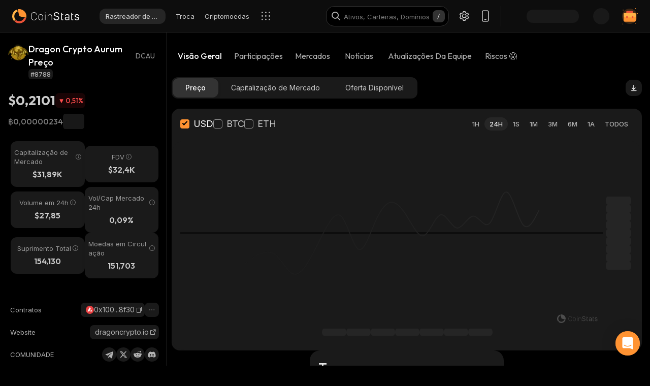

--- FILE ---
content_type: text/html; charset=utf-8
request_url: https://coinstats.app/pt/coins/dragon-crypto-aurum/
body_size: 52991
content:
<!DOCTYPE html><html lang="pt" class="__className_60a407 __variable_60a407 __variable_fa2f99 fonts dark-mode"><head><meta charSet="utf-8"/><meta name="viewport" content="width=device-width, initial-scale=1, maximum-scale=1"/><link rel="preload" as="image" href="/images/logos/logo_website.svg" fetchPriority="high"/><link rel="preload" as="image" href="/images/icons/intercom.svg" fetchPriority="high"/><link rel="preload" as="image" imageSrcSet="/_next/image/?url=https%3A%2F%2Fstatic.coinstats.app%2Fcoins%2Fdragon-crypto-aurumWt4.png&amp;w=48&amp;q=75 1x, /_next/image/?url=https%3A%2F%2Fstatic.coinstats.app%2Fcoins%2Fdragon-crypto-aurumWt4.png&amp;w=96&amp;q=75 2x" fetchPriority="high"/><link rel="preload" as="image" href="https://defistatic.coinstats.app/chain-images/asset_platforms/images/12/small/avalanche.png?1706606775"/><link rel="preload" as="image" href="https://static.coinstats.app/coins/dragon-crypto-aurumWt4.png"/><link rel="stylesheet" href="/_next/static/css/b902dc379dc38209.css" data-precedence="next"/><link rel="stylesheet" href="/_next/static/css/dddf4225c19a17bd.css" data-precedence="next"/><link rel="stylesheet" href="/_next/static/css/30befde7c8e0ffdc.css" data-precedence="next"/><link rel="stylesheet" href="/_next/static/css/b2a16d2a3bfb8e3d.css" data-precedence="next"/><link rel="stylesheet" href="/_next/static/css/3fb085c7d7fc3fba.css" data-precedence="next"/><link rel="stylesheet" href="/_next/static/css/e905733ac4e977d1.css" data-precedence="next"/><link rel="stylesheet" href="/_next/static/css/d8c826e9a3b31fdb.css" data-precedence="next"/><link rel="stylesheet" href="/_next/static/css/6e2861b08c57f239.css" data-precedence="next"/><link rel="stylesheet" href="/_next/static/css/6b5534a100409d85.css" data-precedence="next"/><link rel="stylesheet" href="/_next/static/css/241bd8a12e6999c6.css" data-precedence="next"/><link rel="stylesheet" href="/_next/static/css/f171dbb350c64eb6.css" data-precedence="next"/><link rel="stylesheet" href="/_next/static/css/a68ac19c05f7ec3e.css" data-precedence="next"/><link rel="stylesheet" href="/_next/static/css/d566b4d6c8090be9.css" data-precedence="next"/><link rel="stylesheet" href="/_next/static/css/5ec6371cd2425dfd.css" data-precedence="next"/><link rel="stylesheet" href="/_next/static/css/df0013826c06d820.css" data-precedence="next"/><link rel="stylesheet" href="/_next/static/css/4c6c08dd4a5b5e44.css" data-precedence="next"/><link rel="stylesheet" href="/_next/static/css/da1893e3c98291d2.css" data-precedence="next"/><link rel="stylesheet" href="/_next/static/css/5aa7b7ed9af14493.css" data-precedence="next"/><link rel="stylesheet" href="/_next/static/css/06093a29ee9d6d7c.css" data-precedence="next"/><link rel="stylesheet" href="/_next/static/css/f4d0f8a47929a5ae.css" data-precedence="next"/><link rel="stylesheet" href="/_next/static/css/f84a04930f6861e9.css" data-precedence="next"/><link rel="stylesheet" href="/_next/static/css/a2ba863c22414239.css" data-precedence="next"/><link rel="stylesheet" href="/_next/static/css/2c0d6963042e0e66.css" data-precedence="next"/><link rel="stylesheet" href="/_next/static/css/010493b461734428.css" data-precedence="next"/><link rel="stylesheet" href="/_next/static/css/14a3788f90cc156a.css" data-precedence="next"/><link rel="stylesheet" href="/_next/static/css/fb3853a7027406e7.css" data-precedence="next"/><link rel="stylesheet" href="/_next/static/css/59840de64b736a2a.css" data-precedence="next"/><link rel="stylesheet" href="/_next/static/css/f78dbaf0b2152f50.css" data-precedence="next"/><link rel="stylesheet" href="/_next/static/css/bd4ecb79854344ac.css" data-precedence="next"/><link rel="stylesheet" href="/_next/static/css/8701878d84e02627.css" data-precedence="next"/><link rel="preload" as="script" fetchPriority="low" href="/_next/static/chunks/webpack-8a8d0718beb53b09.js"/><script src="/_next/static/chunks/fd9d1056-514c0de83b7615ee.js" async=""></script><script src="/_next/static/chunks/46384-1fe56348611ab2ca.js" async=""></script><script src="/_next/static/chunks/main-app-0981384c765c675c.js" async=""></script><script src="/_next/static/chunks/68575-a3075451d11d2fbe.js" async=""></script><script src="/_next/static/chunks/app/%5Blocale%5D/(with-intercom-and-cookie-popup)/(with-footer-header)/(with-switch-popup)/layout-40921d355f2b8076.js" async=""></script><script src="/_next/static/chunks/d16ac788-da7f4917a8a9e009.js" async=""></script><script src="/_next/static/chunks/6809c4f0-be8c651c0cbc2c78.js" async=""></script><script src="/_next/static/chunks/31147-583720a291514553.js" async=""></script><script src="/_next/static/chunks/27648-fa20e6c141409628.js" async=""></script><script src="/_next/static/chunks/18848-5fe45940f40fc2e6.js" async=""></script><script src="/_next/static/chunks/98067-46f80aa433e4cae6.js" async=""></script><script src="/_next/static/chunks/33145-2d7a651aa8adfe7d.js" async=""></script><script src="/_next/static/chunks/53833-e28526422b04570b.js" async=""></script><script src="/_next/static/chunks/84804-03d37ba16fe07d93.js" async=""></script><script src="/_next/static/chunks/21392-add38bdaa2a4043b.js" async=""></script><script src="/_next/static/chunks/47299-e90c37c826c85808.js" async=""></script><script src="/_next/static/chunks/29362-cb8213d6756256fa.js" async=""></script><script src="/_next/static/chunks/90487-d716146d1618f524.js" async=""></script><script src="/_next/static/chunks/1907-d0ba5d0863f44fc9.js" async=""></script><script src="/_next/static/chunks/465-90d7cff69bb69229.js" async=""></script><script src="/_next/static/chunks/5268-32f47343b170d5ec.js" async=""></script><script src="/_next/static/chunks/75827-90e6a0c3ecc48cad.js" async=""></script><script src="/_next/static/chunks/app/%5Blocale%5D/(with-intercom-and-cookie-popup)/(with-footer-header)/layout-6a9e48cf4a681c1a.js" async=""></script><script src="/_next/static/chunks/24385-2aa0660b495d91aa.js" async=""></script><script src="/_next/static/chunks/63126-d3a72070a0ae6654.js" async=""></script><script src="/_next/static/chunks/5222-f35368fbcb29d2b5.js" async=""></script><script src="/_next/static/chunks/93903-837c169f4ed58fca.js" async=""></script><script src="/_next/static/chunks/app/%5Blocale%5D/(with-intercom-and-cookie-popup)/layout-90bb72412f4348fd.js" async=""></script><script src="/_next/static/chunks/app/not-found-958810e21036a5a4.js" async=""></script><script src="/_next/static/chunks/app/global-error-d64ff6be6fa5400b.js" async=""></script><script src="/_next/static/chunks/83708-35278aa5662ebd22.js" async=""></script><script src="/_next/static/chunks/10781-049b9a25d4d01821.js" async=""></script><script src="/_next/static/chunks/1493-c53d64c843f7c700.js" async=""></script><script src="/_next/static/chunks/60587-f9b449bc3834c84c.js" async=""></script><script src="/_next/static/chunks/58576-1f00dd1847990e70.js" async=""></script><script src="/_next/static/chunks/app/%5Blocale%5D/(with-intercom-and-cookie-popup)/(with-footer-header)/(with-switch-popup)/(live-prices)/coins/page-c11bb2b0cd04b853.js" async=""></script><script src="/_next/static/chunks/61093-435c4b48c54b1860.js" async=""></script><script src="/_next/static/chunks/67603-8f12e6735a8d1b07.js" async=""></script><script src="/_next/static/chunks/59281-45c633ca1db3faaa.js" async=""></script><script src="/_next/static/chunks/87406-a100a11daa35608e.js" async=""></script><script src="/_next/static/chunks/5728-699876b8a18ad84c.js" async=""></script><script src="/_next/static/chunks/59749-a1a66aa73e7fecc7.js" async=""></script><script src="/_next/static/chunks/app/%5Blocale%5D/(with-intercom-and-cookie-popup)/(with-footer-header)/(with-switch-popup)/coins/%5BcoinId%5D/layout-66357f120464b783.js" async=""></script><script src="/_next/static/chunks/3a91511d-3e01b972328aa159.js" async=""></script><script src="/_next/static/chunks/25728622-d7eb93e2ec5e06c7.js" async=""></script><script src="/_next/static/chunks/18206-38e73beb2e50ed5c.js" async=""></script><script src="/_next/static/chunks/65865-4581e4c56db8dfc6.js" async=""></script><script src="/_next/static/chunks/56634-c9b418cb1f0f4c07.js" async=""></script><script src="/_next/static/chunks/40178-5ebdcd4c68afe24b.js" async=""></script><script src="/_next/static/chunks/59645-497b836ead64bad2.js" async=""></script><script src="/_next/static/chunks/61041-9f7c73bee1cf7abb.js" async=""></script><script src="/_next/static/chunks/app/%5Blocale%5D/layout-261187e84c71d155.js" async=""></script><script src="/_next/static/chunks/3d60105b-2402ba5a1146b4b3.js" async=""></script><script src="/_next/static/chunks/dc112a36-21d44131fe887b26.js" async=""></script><script src="/_next/static/chunks/52271efe-548c6f78c0e22bb1.js" async=""></script><script src="/_next/static/chunks/62650-1422a738bd4eadd5.js" async=""></script><script src="/_next/static/chunks/46709-ff17d75a016a2425.js" async=""></script><script src="/_next/static/chunks/888-a69f9f400fed2b02.js" async=""></script><script src="/_next/static/chunks/4705-310fbe05c55d29de.js" async=""></script><script src="/_next/static/chunks/13900-36dd8f347f57ff88.js" async=""></script><script src="/_next/static/chunks/99232-56bd12fdfe91e682.js" async=""></script><script src="/_next/static/chunks/34766-8c6d64ff57f28fd9.js" async=""></script><script src="/_next/static/chunks/12084-43f4be76a04343dc.js" async=""></script><script src="/_next/static/chunks/39402-1dc634196d0ec152.js" async=""></script><script src="/_next/static/chunks/app/%5Blocale%5D/(with-intercom-and-cookie-popup)/(with-footer-header)/(with-switch-popup)/coins/%5BcoinId%5D/page-5fa2d7e14ff272f7.js" async=""></script><link href="https://widget.intercom.io" rel="preconnect" crossorigin=""/><meta name="theme-color" content="#0D0D0D"/><title>Dragon Crypto Aurum preço, notícias, taxas | CoinStats</title><meta name="description" content="Dragon Crypto Aurum preços ao vivo, gráficos de preços, notícias, percepções, Mercados e muito mais. Últimas Dragon Crypto Aurum notícias e corretagem."/><meta name="application-name" content="Acompanhamento e Pesquisa de Portfólio de Criptomoeda | CoinStats"/><link rel="manifest" href="/manifest.json" crossorigin="use-credentials"/><meta name="msapplication-config" content="/browserconfig.xml"/><meta name="apple-itunes-app" content="app-id=1247849330, app-argument=https://coinstats.app/coins/dragon-crypto-aurum"/><meta name="fb:app_id" content="116525922286255"/><link rel="canonical" href="https://coinstats.app/pt/coins/dragon-crypto-aurum/"/><link rel="alternate" hrefLang="x-default" href="https://coinstats.app/coins/dragon-crypto-aurum/"/><link rel="alternate" hrefLang="en" href="https://coinstats.app/coins/dragon-crypto-aurum/"/><link rel="alternate" hrefLang="de" href="https://coinstats.app/de/coins/dragon-crypto-aurum/"/><link rel="alternate" hrefLang="ru" href="https://coinstats.app/ru/coins/dragon-crypto-aurum/"/><link rel="alternate" hrefLang="es" href="https://coinstats.app/es/coins/dragon-crypto-aurum/"/><link rel="alternate" hrefLang="fr" href="https://coinstats.app/fr/coins/dragon-crypto-aurum/"/><link rel="alternate" hrefLang="hy" href="https://coinstats.app/hy/coins/dragon-crypto-aurum/"/><link rel="alternate" hrefLang="it" href="https://coinstats.app/it/coins/dragon-crypto-aurum/"/><link rel="alternate" hrefLang="ja" href="https://coinstats.app/ja/coins/dragon-crypto-aurum/"/><link rel="alternate" hrefLang="ko" href="https://coinstats.app/ko/coins/dragon-crypto-aurum/"/><link rel="alternate" hrefLang="nl" href="https://coinstats.app/nl/coins/dragon-crypto-aurum/"/><link rel="alternate" hrefLang="pt" href="https://coinstats.app/pt/coins/dragon-crypto-aurum/"/><link rel="alternate" hrefLang="tr" href="https://coinstats.app/tr/coins/dragon-crypto-aurum/"/><link rel="alternate" hrefLang="zh" href="https://coinstats.app/zh/coins/dragon-crypto-aurum/"/><meta property="og:title" content="Dragon Crypto Aurum (DCAU) $0,2101 -  Prices, Charts, Markets &amp; News"/><meta property="og:description" content="Get everything you need to know about Dragon Crypto Aurum DCAU
      price, charts and market cap. All the latest cryptocurrency news and trends. Find the latest and most accurate Dragon Crypto Aurum live price on Coin Stats."/><meta property="og:image" content="https://static.coinstats.app/coin_preview/dragon-crypto-aurum.png"/><meta property="og:image:width" content="1200"/><meta property="og:image:height" content="630"/><meta property="og:type" content="website"/><meta name="twitter:card" content="summary_large_image"/><meta name="twitter:title" content="Dragon Crypto Aurum (DCAU) $0,2101 -  Prices, Charts, Markets &amp; News"/><meta name="twitter:description" content="Get everything you need to know about Dragon Crypto Aurum DCAU
      price, charts and market cap. All the latest cryptocurrency news and trends. Find the latest and most accurate Dragon Crypto Aurum live price on Coin Stats."/><meta name="twitter:image" content="https://static.coinstats.app/coin_preview/dragon-crypto-aurum.png"/><link rel="icon" href="/favicon.ico" type="image/x-icon" sizes="48x48"/><link rel="icon" href="/favicon.ico" sizes="any"/><link rel="icon" href="/icon-16.png" sizes="16x16" type="image/png"/><link rel="icon" href="/icon-32.png" sizes="32x32" type="image/png"/><link rel="apple-touch-icon" href="/apple-icon.png" sizes="180x180" type="image/png"/><link rel="mask-icon" href="/icon.svg" color="#2b2b2b"/><meta name="next-size-adjust"/><script src="/_next/static/chunks/polyfills-42372ed130431b0a.js" noModule=""></script></head><body><main><header class="Header_header__u_LUs Header_up__wcdpA"><a hrefLang="en" style="display:none" aria-label="English" href="/en/coins/dragon-crypto-aurum/">English</a><a hrefLang="de" style="display:none" aria-label="Deutsch" href="/de/coins/dragon-crypto-aurum/">Deutsch</a><a hrefLang="ko" style="display:none" aria-label="한국어" href="/ko/coins/dragon-crypto-aurum/">한국어</a><a hrefLang="ja" style="display:none" aria-label="日本語" href="/ja/coins/dragon-crypto-aurum/">日本語</a><a hrefLang="zh" style="display:none" aria-label="中文" href="/zh/coins/dragon-crypto-aurum/">中文</a><a hrefLang="es" style="display:none" aria-label="Español" href="/es/coins/dragon-crypto-aurum/">Español</a><a hrefLang="fr" style="display:none" aria-label="Français" href="/fr/coins/dragon-crypto-aurum/">Français</a><a hrefLang="hy" style="display:none" aria-label="Հայերեն" href="/hy/coins/dragon-crypto-aurum/">Հայերեն</a><a hrefLang="nl" style="display:none" aria-label="Nederlands" href="/nl/coins/dragon-crypto-aurum/">Nederlands</a><a hrefLang="ru" style="display:none" aria-label="Русский" href="/ru/coins/dragon-crypto-aurum/">Русский</a><a hrefLang="it" style="display:none" aria-label="Italiano" href="/it/coins/dragon-crypto-aurum/">Italiano</a><a hrefLang="tr" style="display:none" aria-label="Türkçe" href="/tr/coins/dragon-crypto-aurum/">Türkçe</a><a style="display:none" href="/portfolio/" aria-label="Rastreador de Portfólio">Rastreador de Portfólio</a><a style="display:none" href="/swap/" aria-label="Troca">Troca</a><a style="display:none" href="/coins/" aria-label="Criptomoedas">Criptomoedas</a><a style="display:none" href="/pricing/" aria-label="Preços">Preços</a><a style="display:none" href="/integrations/" aria-label="Integrações">Integrações</a><a style="display:none" href="/news/" aria-label="Notícias">Notícias</a><a style="display:none" href="/earn/" aria-label="Ganhar">Ganhar</a><a style="display:none" href="https://coinstats.app/blog/" aria-label="Blog">Blog</a><a style="display:none" href="/nft/ethereum/" aria-label="NFT">NFT</a><a style="display:none" href="/widgets/" aria-label="Widgets">Widgets</a><a style="display:none" href="/defi-tracker/" aria-label="Rastreador de Portfólio DeFi">Rastreador de Portfólio DeFi</a><a style="display:none" href="https://coinstats.app/api-docs/" aria-label="API Aberta">API Aberta</a><a style="display:none" href="/market-report/" aria-label="Relatório em 24h">Relatório em 24h</a><a style="display:none" href="/press-kit/" aria-label="Material para Divulgação">Material para Divulgação</a><a style="display:none" href="https://coinstats.app/api-docs/" aria-label="API Docs">API Docs</a><div class="Header_global-header__JGGiw"><div class="Header_left-section__rXC1q" data-cy="left-section"><div class="DefaultLogo_default-logo-container__mVUid" data-cy="default-logo-container"><a aria-label="CoinStats Logo" class="DefaultLogo_logo-image__9lyOt" href="/pt/"><img alt="CoinStats" fetchPriority="high" width="132" height="28" decoding="async" data-nimg="1" class="DefaultLogo_logo-image__9lyOt" style="color:transparent" src="/images/logos/logo_website.svg"/></a></div><nav class="HeaderNavigation_header-navigation__6UWuH" data-cy="header-navigation"><a class="Navigation_nav__d1Ozb font-family-body font-weight-regular HeaderNavigation_primary-nav__e4KAt HeaderNavigation_portfolio-tab__d1ChT Header_global-header-nav-item__trz_Z font-size-13" title="Rastreador de Portfólio" data-cy="nav-with-redirect" href="/pt/portfolio/">Rastreador de Portfólio<div class="Navigation_activeBorder__U_Uo6 HeaderNavigation_active-border__WAP5M Navigation_hide__dHgV0"></div></a><a class="Navigation_nav__d1Ozb font-family-body font-weight-regular HeaderNavigation_primary-nav__e4KAt Header_global-header-nav-item__trz_Z font-size-13" title="Troca" data-cy="nav-with-redirect" href="/pt/swap/">Troca<div class="Navigation_activeBorder__U_Uo6 HeaderNavigation_active-border__WAP5M Navigation_hide__dHgV0"></div></a><a class="Navigation_nav__d1Ozb font-family-body font-weight-regular HeaderNavigation_primary-nav__e4KAt Header_global-header-nav-item__trz_Z font-size-13" title="Criptomoedas" data-cy="nav-with-redirect" href="/pt/coins/">Criptomoedas<div class="Navigation_activeBorder__U_Uo6 HeaderNavigation_active-border__WAP5M Navigation_hide__dHgV0"></div></a><a class="Navigation_nav__d1Ozb font-family-body font-weight-regular HeaderNavigation_primary-nav__e4KAt Header_global-header-nav-item__trz_Z font-size-13" title="Notícias" data-cy="nav-with-redirect" href="/pt/news/">Notícias<div class="Navigation_activeBorder__U_Uo6 HeaderNavigation_active-border__WAP5M Navigation_hide__dHgV0"></div></a></nav><div class="Header_menu-open-close-wrapper__78AyI"><span class="icon-menu Header_icon-menu__kN61t" data-cy="icon-menu"></span></div></div><div class="Header_right-section__RPCfi" data-cy="right-section"><div class="Header_desktop-search__uq1de" data-cy="desktop-search"><div class="HeaderSearch_header-search__q__nc" data-cy="header-search"><div class="HeaderSearch_header-search-input-container__8cHEQ"><i class="icon-search-new HeaderSearch_search-icon__g8FVP"></i><div class="CSInput_cs-input-wrapper__rpsY6 HeaderSearch_header-search-input-wrapper__MLhXd" data-cy="cs-input-wrapper"><input class="CSInput_cs-input__KgsLJ font-family-body font-weight-regular HeaderSearch_header-search-input__gOArO font-size-16" type="text" data-cy="cs-input" id="header-search" placeholder="Ativos, Carteiras, Domínios" autoComplete="off" disabled="" value=""/></div><i class="icon-Slash HeaderSearch_icon-Slash__UJlNb"></i></div></div></div><div class="HeaderSettings_settings__gWvXE" data-cy="settings"><span class="icon-settings HeaderSettings_settings-icon__reZYW" data-cy="icon-settings"></span></div><div class="HeaderDownloadApp_headerDownloadApp__GSSVF"><i class="icon-Phone HeaderDownloadApp_iconPhone__UEAQW"></i></div><style data-emotion="css wot6g1 animation-c7515d">.css-wot6g1{display:block;background-color:rgba(0, 0, 0, 0.11);height:1.2em;border-radius:4px;-webkit-animation:animation-c7515d 2s ease-in-out 0.5s infinite;animation:animation-c7515d 2s ease-in-out 0.5s infinite;}@-webkit-keyframes animation-c7515d{0%{opacity:1;}50%{opacity:0.4;}100%{opacity:1;}}@keyframes animation-c7515d{0%{opacity:1;}50%{opacity:0.4;}100%{opacity:1;}}</style><span class="MuiSkeleton-root MuiSkeleton-rounded MuiSkeleton-pulse SparkSkeleton_sparkLoader__Ge2BO Header_userSparkLoader__bigJV css-wot6g1" style="width:103px;height:26px"></span><style data-emotion="css 18m8hyu animation-c7515d">.css-18m8hyu{display:block;background-color:rgba(0, 0, 0, 0.11);height:1.2em;margin-top:0;margin-bottom:0;height:auto;transform-origin:0 55%;-webkit-transform:scale(1, 0.60);-moz-transform:scale(1, 0.60);-ms-transform:scale(1, 0.60);transform:scale(1, 0.60);border-radius:4px/6.7px;-webkit-animation:animation-c7515d 2s ease-in-out 0.5s infinite;animation:animation-c7515d 2s ease-in-out 0.5s infinite;}.css-18m8hyu:empty:before{content:"\00a0";}@-webkit-keyframes animation-c7515d{0%{opacity:1;}50%{opacity:0.4;}100%{opacity:1;}}@keyframes animation-c7515d{0%{opacity:1;}50%{opacity:0.4;}100%{opacity:1;}}</style><span class="MuiSkeleton-root MuiSkeleton-text MuiSkeleton-pulse Header_userSkeleton___e_a8 css-18m8hyu" style="width:32px;height:32px"></span><div class="UserPortfolio_user-portfolio__u6lqF rightSidebar-opener" data-cy="rightSidebar-opener"><span>
<svg class= width="32" height="32" viewBox="0 0 32 32" fill="none" version="1.1" xmlns="http://www.w3.org/2000/svg" id="ic">
    <g>
        <path opacity="0.2" d="M16.0011 31.1111C24.3474 31.1111 31.1133 24.3456 31.1133 16C31.1133 7.65436 24.3474 0.888885 16.0011 0.888885C7.65488 0.888885 0.888916 7.65436 0.888916 16C0.888916 24.3456 7.65488 31.1111 16.0011 31.1111Z" fill="#FF9332"/>
        <path fill-rule="evenodd" clip-rule="evenodd" d="M28 11.7343V24.5321C28 25.7101 27.0062 26.6667 25.7848 26.6667H6.21556C4.99414 26.6667 4 25.7101 4 24.5321V11.7343C4 10.7839 4.63932 9.98139 5.53117 9.70149L5.86713 9.62737C5.98188 9.60583 6.09696 9.59999 6.21556 9.59999H25.7848C25.9861 9.59999 26.1843 9.6246 26.3697 9.67689C27.3095 9.92264 28 10.7503 28 11.7343Z" fill="#FF9332"/>
        <path fill-rule="evenodd" clip-rule="evenodd" d="M22.8573 7.55007V13.1204C22.8573 14.3441 21.9115 15.3374 20.749 15.3374H11.2516C10.0892 15.3374 9.14307 14.3441 9.14307 13.1204V7.55007C9.14307 6.56308 9.75151 5.7294 10.6003 5.43874L10.92 5.36208C11.0292 5.33972 11.1387 5.33333 11.2516 5.33333H20.749C20.9407 5.33333 21.1293 5.35888 21.3058 5.41318C22.2002 5.66871 22.8573 6.52794 22.8573 7.55007Z" fill="#EA5237"/>

        <path id="path1"  d="M28 11.8907V15.8426C28 17.1103 27.0062 18.1333 25.7848 18.1333H6.21556C4.99414 18.1333 4 17.1103 4 15.8426V11.8907C4 10.8706 4.63932 10.0093 5.53117 9.70893L5.86713 9.62937C5.98189 9.60626 6.09696 9.59999 6.21556 9.59999H25.7848C25.9861 9.59999 26.1843 9.6264 26.3697 9.68252C27.3095 9.94629 28 10.8346 28 11.8907Z" fill="#FFB347" >
            <animate
                    attributeName="d"
                    dur="0.3s"
                    begin="ic.mouseenter"
                    repeatCount="1"
                    fill="freeze"
                    to="M28 11.4326V14.5941C28 15.6082 27.0062 16.4267 25.7848 16.4267H6.21556C4.99414 16.4267 4 15.6082 4 14.5941V11.4326C4 10.6165 4.63932 9.92747 5.53117 9.68714L5.86713 9.6235C5.98189 9.60501 6.09696 9.59999 6.21556 9.59999H25.7848C25.9861 9.59999 26.1843 9.62112 26.3697 9.66602C27.3095 9.87703 28 10.5877 28 11.4326Z"/>
            <animate
                    attributeName="d"
                    dur="0.3s"
                    begin="ic.mouseleave"
                    repeatCount="1"
                    fill="freeze"
                    to="M28 11.8907V15.8426C28 17.1103 27.0062 18.1333 25.7848 18.1333H6.21556C4.99414 18.1333 4 17.1103 4 15.8426V11.8907C4 10.8706 4.63932 10.0093 5.53117 9.70893L5.86713 9.62937C5.98189 9.60626 6.09696 9.59999 6.21556 9.59999H25.7848C25.9861 9.59999 26.1843 9.6264 26.3697 9.68252C27.3095 9.94629 28 10.8346 28 11.8907Z"/>
        </path>
        <path id="path2" fill-rule="evenodd" clip-rule="evenodd" d="M11.2557 19.84H9.94637C9.50268 19.84 9.14307 19.5144 9.14307 19.1124V16.3006C9.14307 15.8992 9.50268 15.5733 9.94637 15.5733H11.2557C11.6994 15.5733 12.0593 15.8992 12.0593 16.3006V19.1124C12.0593 19.5144 11.6994 19.84 11.2557 19.84Z" fill="#EA5237">
            <animate
                    attributeName="d"
                    dur="0.3s"
                    begin="ic.mouseenter"
                    repeatCount="1"
                    fill="freeze"
                    to="M11.2557 18.1333H9.94637C9.50268 18.1333 9.14307 17.8077 9.14307 17.4057V14.594C9.14307 14.1926 9.50268 13.8667 9.94637 13.8667H11.2557C11.6994 13.8667 12.0593 14.1926 12.0593 14.594V17.4057C12.0593 17.8077 11.6994 18.1333 11.2557 18.1333Z"/>
            <animate
                    attributeName="d"
                    dur="0.3s"
                    begin="ic.mouseleave"
                    repeatCount="1"
                    fill="freeze"
                    to="M11.2557 19.84H9.94637C9.50268 19.84 9.14307 19.5144 9.14307 19.1124V16.3006C9.14307 15.8992 9.50268 15.5733 9.94637 15.5733H11.2557C11.6994 15.5733 12.0593 15.8992 12.0593 16.3006V19.1124C12.0593 19.5144 11.6994 19.84 11.2557 19.84Z"/>
        </path>
        <path id="path3" fill-rule="evenodd" clip-rule="evenodd" d="M22.3985 19.84H21.0892C20.6455 19.84 20.2859 19.5144 20.2859 19.1124V16.3006C20.2859 15.8992 20.6455 15.5733 21.0892 15.5733H22.3985C22.8422 15.5733 23.2021 15.8992 23.2021 16.3006V19.1124C23.2021 19.5144 22.8422 19.84 22.3985 19.84Z" fill="#EA5237">
            <animate
                    attributeName="d"
                    dur="0.3s"
                    begin="ic.mouseenter"
                    repeatCount="1"
                    fill="freeze"
                    to="M22.3985 18.1333H21.0892C20.6455 18.1333 20.2859 17.8077 20.2859 17.4057V14.594C20.2859 14.1926 20.6455 13.8667 21.0892 13.8667H22.3985C22.8422 13.8667 23.2021 14.1926 23.2021 14.594V17.4057C23.2021 17.8077 22.8422 18.1333 22.3985 18.1333Z"/>
            <animate
                    attributeName="d"
                    dur="0.3s"
                    begin="ic.mouseleave"
                    repeatCount="1"
                    fill="freeze"
                    to="M22.3985 19.84H21.0892C20.6455 19.84 20.2859 19.5144 20.2859 19.1124V16.3006C20.2859 15.8992 20.6455 15.5733 21.0892 15.5733H22.3985C22.8422 15.5733 23.2021 15.8992 23.2021 16.3006V19.1124C23.2021 19.5144 22.8422 19.84 22.3985 19.84Z"/>
        </path>

        <path fill-rule="evenodd" clip-rule="evenodd" d="M27.3991 1.46596C27.8047 1.46596 28.1327 1.138 28.1327 0.73364C28.1327 0.327965 27.8047 0 27.3991 0C26.9947 0 26.6667 0.327965 26.6667 0.73364C26.6667 1.138 26.9947 1.46596 27.3991 1.46596ZM28.4183 29.7198C28.4183 29.3154 28.0903 28.9875 27.6846 28.9875C27.2803 28.9875 26.9523 29.3154 26.9523 29.7198C26.9523 30.1255 27.2803 30.4534 27.6846 30.4534C28.0903 30.4534 28.4183 30.1255 28.4183 29.7198ZM3.24382 31.2467C3.24382 30.841 2.91585 30.5131 2.51148 30.5131C2.10712 30.5131 1.77783 30.841 1.77783 31.2467C1.77783 31.6524 2.10712 31.9804 2.51148 31.9804C2.91585 31.9804 3.24382 31.6524 3.24382 31.2467ZM32.0001 10.5811C32.0001 10.1754 31.6721 9.84748 31.2664 9.84748C30.862 9.84748 30.5341 10.1754 30.5341 10.5811C30.5341 10.9868 30.862 11.3148 31.2664 11.3148C31.6721 11.3148 32.0001 10.9868 32.0001 10.5811ZM3.84431 3.84344C3.84431 3.43908 3.51634 3.11112 3.11198 3.11112C2.70761 3.11112 2.37833 3.43908 2.37833 3.84344C2.37833 4.24912 2.70761 4.57708 3.11198 4.57708C3.51634 4.57708 3.84431 4.24912 3.84431 3.84344Z" fill="#FF9332"/>
    </g>
</svg>
    </span></div></div></div></header><script type="application/ld+json">{"@context":"https://schema.org/","@type":"Product","name":"Dragon Crypto Aurum","description":"A cryptocurrency","sku":"DCAU","image":"https://static.coinstats.app/coins/dragon-crypto-aurumWt4.png","offers":{"@type":"Offer","price":0.2100802643809046,"priceCurrency":"USD"},"additionalProperty":[{"@type":"PropertyValue","name":"Market Cap","value":31889},{"@type":"PropertyValue","name":"Circulating Supply","value":151703},{"@type":"PropertyValue","name":"Max Supply","value":154130},{"@type":"PropertyValue","name":"Last Update","value":"2026-01-23T04:35:02.380Z"},{"@type":"PropertyValue","name":"Percent Change 24H","value":-0.51},{"@type":"PropertyValue","name":"Exchange Rate Specification","value":{"@type":"ExchangeRateSpecification","name":"Dragon Crypto Aurum","currentExchangeRate":{"@type":"UnitPriceSpecification","price":0.2100802643809046,"priceCurrency":"USD"}}}],"url":"https://dragoncrypto.io/"}</script><script type="application/ld+json">{"@context":"http://schema.org","@type":"Table","about":"Cryptocurrency Prices Today"}</script><div class="coins_pageWrapper__0FeJI"><div class="coins_coinDetails__MuG5G"><div class="coins_coinInfoWrapper___H7dC"><div class="coins_coinInfoWrapperContent__Pub1C"><div class="coins_logoAndName__fYOCv"><img alt="DCAU" fetchPriority="high" width="40" height="40" decoding="async" data-nimg="1" style="color:transparent" srcSet="/_next/image/?url=https%3A%2F%2Fstatic.coinstats.app%2Fcoins%2Fdragon-crypto-aurumWt4.png&amp;w=48&amp;q=75 1x, /_next/image/?url=https%3A%2F%2Fstatic.coinstats.app%2Fcoins%2Fdragon-crypto-aurumWt4.png&amp;w=96&amp;q=75 2x" src="/_next/image/?url=https%3A%2F%2Fstatic.coinstats.app%2Fcoins%2Fdragon-crypto-aurumWt4.png&amp;w=96&amp;q=75"/><div><div class="coins_nameAndSymbol__RB_nk"><h1 class="coins_name__bYone font-family-emphasis font-weight-medium font-size-18">Dragon Crypto Aurum Preço</h1><span class="coins_symbol__UvFed font-family-emphasis font-weight-regular font-size-14" title="DCAU">DCAU</span></div><span class="SubscriptionType_subscription-badge__KYxDA font-family-body font-weight-medium coins_subscriptionType__KzWyH font-size-13" data-cy="subscription-badge">#8788</span></div></div><div class="CoinMainPrices_coinPriceInfo__Nq7Wn coins_coinPriceInfo__mRCz8"><p class="CoinMainPrices_coinPrice__7iwc4 font-family-heading font-weight-bold font-size-26" title="$0,2101">$0,2101</p><div class="PriceChangeBadge_priceChangeBadge__Ge2D1 CoinMainPrices_priceBadge__zVYJa PriceChangeBadge_priceDown__lo4oG" data-cy="CoinMainPrices_priceBadge__zVYJa"><i class="icon-priceDown"></i><span class="font-family-emphasis font-weight-medium font-size-14" title="0,51%">0,51<!-- -->%</span></div></div><div class="CoinMainPrices_coinSecondaryPriceInfo__fWloR coins_coinSecondaryPriceInfo__NYUIS"><p class="CoinMainPrices_secondaryPrice__9AXou font-family-emphasis font-weight-medium font-size-16">฿0,00000234</p><style data-emotion="css 18m8hyu animation-c7515d">.css-18m8hyu{display:block;background-color:rgba(0, 0, 0, 0.11);height:1.2em;margin-top:0;margin-bottom:0;height:auto;transform-origin:0 55%;-webkit-transform:scale(1, 0.60);-moz-transform:scale(1, 0.60);-ms-transform:scale(1, 0.60);transform:scale(1, 0.60);border-radius:4px/6.7px;-webkit-animation:animation-c7515d 2s ease-in-out 0.5s infinite;animation:animation-c7515d 2s ease-in-out 0.5s infinite;}.css-18m8hyu:empty:before{content:"\00a0";}@-webkit-keyframes animation-c7515d{0%{opacity:1;}50%{opacity:0.4;}100%{opacity:1;}}@keyframes animation-c7515d{0%{opacity:1;}50%{opacity:0.4;}100%{opacity:1;}}</style><span class="MuiSkeleton-root MuiSkeleton-text MuiSkeleton-pulse coins_skeleton__pyu0m css-18m8hyu" style="width:42px;height:30px"></span></div><div class="CoinMarketStats_marketStatsItems__4aS1x coins_marketStatsItems__cpIic"><div class="MarketStatsItem_marketStatsItem__ETiAR CoinMarketStats_marketStatsItem__jsvCM"><div class="MarketStatsItem_title__D3dWu "><span title="Capitalização de Mercado" class="MarketStatsItem_titleText__ji4Eg font-family-body font-weight-regular CoinMarketStats_marketStatsItemTitle__J0WEF font-size-13">Capitalização de Mercado</span><i id="Capitalização de Mercado" data-tooltip-html="&lt;div&gt;
            &lt;p&gt;A capitalização de mercado de uma criptomoeda é seu preço atual multiplicado por sua oferta circulante (o número total de moedas mineradas).&lt;/p&gt;
            &lt;p&gt;
              &lt;b&gt;Cap de Mercado = Preço Atual x Moedas em Circulação.&lt;/b&gt;
            &lt;/p&gt;
          &lt;/div&gt;" class="icon-fill-1 MarketStatsItem_icon__L0FMj CoinMarketStats_marketStatsItemHintIcon__yn0UL"></i><div role="tooltip" class="react-tooltip styles-module_tooltip__mnnfp styles-module_dark__xNqje MarketStatsItem_tooltip__BBOoF "><div class="react-tooltip-arrow styles-module_arrow__K0L3T"></div></div></div><div class="MarketStatsItem_content__kpqZL CoinMarketStats_marketStatsItemContent__LTSIr"><div class="MarketStatsItem_valueWrapper__IRbId"><div class="MarketStatsItem_value__N5gMt font-family-emphasis font-weight-semibold font-size-16" title="$31,89K" data-cy="font-size-16">$31,89K</div></div></div></div><div class="MarketStatsItem_marketStatsItem__ETiAR CoinMarketStats_marketStatsItem__jsvCM"><div class="MarketStatsItem_title__D3dWu "><span title="FDV" class="MarketStatsItem_titleText__ji4Eg font-family-body font-weight-regular CoinMarketStats_marketStatsItemTitle__J0WEF font-size-13">FDV</span><i id="FDV" data-tooltip-html="A capitalização de mercado de uma criptomoeda é seu preço atual multiplicado por sua oferta circulante (o número total de moedas mineradas)." class="icon-fill-1 MarketStatsItem_icon__L0FMj CoinMarketStats_marketStatsItemHintIcon__yn0UL"></i><div role="tooltip" class="react-tooltip styles-module_tooltip__mnnfp styles-module_dark__xNqje MarketStatsItem_tooltip__BBOoF "><div class="react-tooltip-arrow styles-module_arrow__K0L3T"></div></div></div><div class="MarketStatsItem_content__kpqZL CoinMarketStats_marketStatsItemContent__LTSIr"><div class="MarketStatsItem_valueWrapper__IRbId"><div class="MarketStatsItem_value__N5gMt font-family-emphasis font-weight-semibold font-size-16" title="$32,4K" data-cy="font-size-16">$32,4K</div></div></div></div><div class="MarketStatsItem_marketStatsItem__ETiAR CoinMarketStats_marketStatsItem__jsvCM"><div class="MarketStatsItem_title__D3dWu "><span title="Volume em 24h" class="MarketStatsItem_titleText__ji4Eg font-family-body font-weight-regular CoinMarketStats_marketStatsItemTitle__J0WEF font-size-13">Volume em 24h</span><i id="Volume em 24h" data-tooltip-html="O volume 24h corresponde à quantidade total de uma criptomoeda negociada nas 24 horas anteriores." class="icon-fill-1 MarketStatsItem_icon__L0FMj CoinMarketStats_marketStatsItemHintIcon__yn0UL"></i><div role="tooltip" class="react-tooltip styles-module_tooltip__mnnfp styles-module_dark__xNqje MarketStatsItem_tooltip__BBOoF "><div class="react-tooltip-arrow styles-module_arrow__K0L3T"></div></div></div><div class="MarketStatsItem_content__kpqZL CoinMarketStats_marketStatsItemContent__LTSIr"><div class="MarketStatsItem_valueWrapper__IRbId"><div class="MarketStatsItem_value__N5gMt font-family-emphasis font-weight-semibold font-size-16" title="$27,85" data-cy="font-size-16">$27,85</div></div></div></div><div class="MarketStatsItem_marketStatsItem__ETiAR CoinMarketStats_marketStatsItem__jsvCM"><div class="MarketStatsItem_title__D3dWu "><span title="Vol/Cap Mercado 24h" class="MarketStatsItem_titleText__ji4Eg font-family-body font-weight-regular CoinMarketStats_marketStatsItemTitle__J0WEF font-size-13">Vol/Cap Mercado 24h</span><i id="Vol/Cap Mercado 24h" data-tooltip-html="A relação &lt;b&gt;Vol/Cap Mercado (24h)&lt;/b&gt; é um indicador rápido de liquidez mostrando quão ativamente uma moeda é negociada em relação ao seu valor geral.
&lt;b&gt;Relação Maior&lt;/b&gt; ⇒ geralmente indica liquidez mais forte e potencialmente maior volatilidade.
&lt;b&gt;Relação Menor&lt;/b&gt; ⇒ tipicamente sinaliza liquidez menor e potencialmente mais deslizamento de preço ao negociar." class="icon-fill-1 MarketStatsItem_icon__L0FMj CoinMarketStats_marketStatsItemHintIcon__yn0UL"></i><div role="tooltip" class="react-tooltip styles-module_tooltip__mnnfp styles-module_dark__xNqje MarketStatsItem_tooltip__BBOoF "><div class="react-tooltip-arrow styles-module_arrow__K0L3T"></div></div></div><div class="MarketStatsItem_content__kpqZL CoinMarketStats_marketStatsItemContent__LTSIr"><div class="MarketStatsItem_valueWrapper__IRbId"><div class="MarketStatsItem_value__N5gMt font-family-emphasis font-weight-semibold font-size-16" title="0,09%" data-cy="font-size-16">0,09%</div></div></div></div><div class="MarketStatsItem_marketStatsItem__ETiAR CoinMarketStats_marketStatsItem__jsvCM"><div class="MarketStatsItem_title__D3dWu "><span title="Suprimento Total" class="MarketStatsItem_titleText__ji4Eg font-family-body font-weight-regular CoinMarketStats_marketStatsItemTitle__J0WEF font-size-13">Suprimento Total</span><i id="Suprimento Total" data-tooltip-html="&lt;div&gt;
          &lt;p&gt;O fornecimento total de uma criptomoeda se refere à quantidade total de moedas em circulação ou bloqueadas menos as removidas.&lt;/p&gt;
          &lt;p&gt;
            &lt;b&gt;Fornecimento Total = Fornecimento em Cadeia - Moedas Removidas da Circulação&lt;/b&gt;
          &lt;/p&gt;
        &lt;/div&gt;" class="icon-fill-1 MarketStatsItem_icon__L0FMj CoinMarketStats_marketStatsItemHintIcon__yn0UL"></i><div role="tooltip" class="react-tooltip styles-module_tooltip__mnnfp styles-module_dark__xNqje MarketStatsItem_tooltip__BBOoF "><div class="react-tooltip-arrow styles-module_arrow__K0L3T"></div></div></div><div class="MarketStatsItem_content__kpqZL CoinMarketStats_marketStatsItemContent__LTSIr"><div class="MarketStatsItem_valueWrapper__IRbId"><div class="MarketStatsItem_value__N5gMt font-family-emphasis font-weight-semibold font-size-16" title="154,130" data-cy="font-size-16">154,130</div></div></div></div><div class="MarketStatsItem_marketStatsItem__ETiAR CoinMarketStats_marketStatsItem__jsvCM"><div class="MarketStatsItem_title__D3dWu "><span title="Moedas em Circulação" class="MarketStatsItem_titleText__ji4Eg font-family-body font-weight-regular CoinMarketStats_marketStatsItemTitle__J0WEF font-size-13">Moedas em Circulação</span><i id="Moedas em Circulação" data-tooltip-html="O fornecimento disponível ou fornecimento circulante é a melhor aproximação de moedas ou tokens em circulação e disponível ao público." class="icon-fill-1 MarketStatsItem_icon__L0FMj CoinMarketStats_marketStatsItemHintIcon__yn0UL"></i><div role="tooltip" class="react-tooltip styles-module_tooltip__mnnfp styles-module_dark__xNqje MarketStatsItem_tooltip__BBOoF "><div class="react-tooltip-arrow styles-module_arrow__K0L3T"></div></div></div><div class="MarketStatsItem_content__kpqZL CoinMarketStats_marketStatsItemContent__LTSIr"><div class="MarketStatsItem_valueWrapper__IRbId"><div class="MarketStatsItem_value__N5gMt font-family-emphasis font-weight-semibold font-size-16" title="151,703" data-cy="font-size-16">151,703</div></div></div></div></div><div class="CoinRelatedItems_infoItems__p_wC6 coins_infoItems__5imIk"><div class="CoinRelatedItems_infoItem__tfCCY"><p class="CoinRelatedItems_infoItemTitle__rXH4e font-family-body font-weight-regular font-size-13">Contratos</p><div class="CoinRelatedItems_infoItemFlexWrapper__rv2ca"><div class="CoinInfoItemWrapper_wrapper__Y9IQx CoinRelatedItems_infoItemContent__JaKRA CoinRelatedItems_paddingLeft10__NMHgN"><img width="16" height="16" src="https://defistatic.coinstats.app/chain-images/asset_platforms/images/12/small/avalanche.png?1706606775" class="" alt="Contract"/><p class="CoinRelatedItems_value___ZVnD font-family-body font-weight-regular font-size-14" title="0x100cc3a819dd3e8573fd2e46d1e66ee866068f30">0x100...8f30</p><div class="CopyToClipboard_copy-clipboard__saHIv CoinRelatedItems_copyToClipboard__HDgKp" data-cy="CoinRelatedItems_copyToClipboard__HDgKp" role="button" tabindex="0" aria-label="Copiar"><input type="text" readOnly="" hidden="" value="0x100cc3a819dd3e8573fd2e46d1e66ee866068f30"/><button type="button" class="CopyToClipboard_copy-text-btn__jHbbZ flex items-center CoinRelatedItems_copyToClipboardButton__v8wnO" aria-label="Copiar"><i class="icon-Copy-Outline CoinRelatedItems_icon__EqoJD" data-cy="icon-Copy-Outline CoinRelatedItems_icon__EqoJD"></i></button></div></div><div class="ThreeDotsPopup_threeDotsPopup__19JCI"><div class="ThreeDotsPopup_moreIconContainer__ra5J6 CoinRelatedItems_moreIconWrapper__DqBg4"><i class="icon-more_small ThreeDotsPopup_iconMore__5dYzX"></i></div></div></div></div><div class="CoinRelatedItems_infoItem__tfCCY"><p class="CoinRelatedItems_infoItemTitle__rXH4e font-family-body font-weight-regular font-size-13">Website</p><a href="https://dragoncrypto.io/" rel="noopener nofollow noreferrer" target="_blank"><div class="CoinInfoItemWrapper_wrapper__Y9IQx CoinRelatedItems_infoItemContent__JaKRA CoinRelatedItems_paddingLeft10__NMHgN"><p class="CoinRelatedItems_value___ZVnD font-family-body font-weight-regular font-size-14" title="https://dragoncrypto.io/">dragoncrypto.io</p><i class="icon-Webpage_link CoinRelatedItems_icon__EqoJD"></i></div></a></div><div class="CoinRelatedItems_infoItem__tfCCY"><p class="CoinRelatedItems_infoItemTitle__rXH4e font-family-body font-weight-regular font-size-13">COMUNIDADE</p><div class="CoinRelatedItems_links__SWoH2"><a href="https://t.me/thedragonslairfarm" title="Telegram" rel="noopener nofollow noreferrer" target="_blank"><div class="CoinInfoItemWrapper_wrapper__Y9IQx CoinRelatedItems_infoItemContent__JaKRA CoinRelatedItems_rounder__vbFOz CoinRelatedItems_communityItem__PFghA"><i class="icon-telegram CoinRelatedItems_icon__EqoJD"></i></div></a><a href="https://twitter.com/DCGgamefi" title="Twitter" rel="noopener nofollow noreferrer" target="_blank"><div class="CoinInfoItemWrapper_wrapper__Y9IQx CoinRelatedItems_infoItemContent__JaKRA CoinRelatedItems_rounder__vbFOz CoinRelatedItems_communityItem__PFghA"><i class="icon-X CoinRelatedItems_icon__EqoJD"></i></div></a><a href="https://www.reddit.com/r/dragoncryptogaming/" title="Reddit" rel="noopener nofollow noreferrer" target="_blank"><div class="CoinInfoItemWrapper_wrapper__Y9IQx CoinRelatedItems_infoItemContent__JaKRA CoinRelatedItems_rounder__vbFOz CoinRelatedItems_communityItem__PFghA"><i class="icon-reddit CoinRelatedItems_icon__EqoJD"></i></div></a><a href="https://discord.com/invite/hjc7sVrxmc" title="Discord" rel="noopener nofollow noreferrer" target="_blank"><div class="CoinInfoItemWrapper_wrapper__Y9IQx CoinRelatedItems_infoItemContent__JaKRA CoinRelatedItems_rounder__vbFOz CoinRelatedItems_communityItem__PFghA"><i class="icon-discord CoinRelatedItems_icon__EqoJD"></i></div></a></div></div><div class="CoinRelatedItems_infoItem__tfCCY"><p class="CoinRelatedItems_infoItemTitle__rXH4e font-family-body font-weight-regular font-size-13">Exploradores</p><div class="CoinRelatedItems_infoItemFlexWrapper__rv2ca"><a href="https://snowtrace.io/token/0x100cc3a819dd3e8573fd2e46d1e66ee866068f30" title="https://snowtrace.io/token/0x100cc3a819dd3e8573fd2e46d1e66ee866068f30" rel="noopener nofollow noreferrer" target="_blank"><div class="CoinInfoItemWrapper_wrapper__Y9IQx CoinRelatedItems_infoItemContent__JaKRA CoinRelatedItems_paddingLeft10__NMHgN"><p class="CoinRelatedItems_value___ZVnD font-family-body font-weight-regular font-size-14">snowtrace.io</p><i class="icon-Webpage_link CoinRelatedItems_icon__EqoJD"></i></div></a><div class="ThreeDotsPopup_threeDotsPopup__19JCI"><div class="ThreeDotsPopup_moreIconContainer__ra5J6 CoinRelatedItems_moreIconWrapper__DqBg4"><i class="icon-more_small ThreeDotsPopup_iconMore__5dYzX"></i></div></div></div></div><div class="CoinRelatedItems_infoItem__tfCCY"><p class="CoinRelatedItems_infoItemTitle__rXH4e font-family-body font-weight-regular font-size-13">Categorias</p><div class="CoinRelatedItems_infoItemFlexWrapper__rv2ca"><a href="/pt/categories/62cf32500fe1c959b31bfa2a/"><div class="CoinInfoItemWrapper_wrapper__Y9IQx CoinRelatedItems_infoItemContent__JaKRA CoinRelatedItems_paddingLeftRight10__4MG0y"><p class="CoinRelatedItems_value___ZVnD font-family-body font-weight-regular font-size-14" title="Avalanche Ecosystem">Avalanche Ecosystem</p></div></a><div class="ThreeDotsPopup_threeDotsPopup__19JCI"><div class="ThreeDotsPopup_moreIconContainer__ra5J6 CoinRelatedItems_moreIconWrapper__DqBg4"><i class="icon-more_small ThreeDotsPopup_iconMore__5dYzX"></i></div></div></div></div><div class="CoinRelatedItems_infoItem__tfCCY"><p class="CoinRelatedItems_infoItemTitle__rXH4e font-family-body font-weight-regular font-size-13">Rastrear Em</p><style data-emotion="css 18m8hyu animation-c7515d">.css-18m8hyu{display:block;background-color:rgba(0, 0, 0, 0.11);height:1.2em;margin-top:0;margin-bottom:0;height:auto;transform-origin:0 55%;-webkit-transform:scale(1, 0.60);-moz-transform:scale(1, 0.60);-ms-transform:scale(1, 0.60);transform:scale(1, 0.60);border-radius:4px/6.7px;-webkit-animation:animation-c7515d 2s ease-in-out 0.5s infinite;animation:animation-c7515d 2s ease-in-out 0.5s infinite;}.css-18m8hyu:empty:before{content:"\00a0";}@-webkit-keyframes animation-c7515d{0%{opacity:1;}50%{opacity:0.4;}100%{opacity:1;}}@keyframes animation-c7515d{0%{opacity:1;}50%{opacity:0.4;}100%{opacity:1;}}</style><span class="MuiSkeleton-root MuiSkeleton-text MuiSkeleton-pulse CoinRelatedItems_skeleton__tR0ve css-18m8hyu" style="width:100px;height:28px"></span></div></div><div class="CoinPriceChangeItems_chartPriceInfo__atIun "><div class="CoinPriceChangeItems_priceSection__gDlxk CoinPriceChangeItems_priceSectionTop__CFoWW"><div class="CoinPriceChangeItems_flexAlignCenterSpaceBetween__CtrsU"><p class="CoinPriceChangeItems_priceChangeTitle__CFg7B font-family-emphasis font-weight-medium font-size-16">Mudança de Preço</p><div class="CoinPriceChangeItems_selectedInterval__2_OhU font-family-body font-weight-regular font-size-14">24h</div></div><div class="CoinPriceChangeItems_bar__HBSBH"></div><div class="CoinPriceChangeItems_highAndLowLabels__pKDwm CoinPriceChangeItems_flexAlignCenterSpaceBetween__CtrsU"><p class="CoinPriceChangeItems_priceLabel__Ghlxs font-family-body font-weight-regular font-size-13">Baixa</p><p class="CoinPriceChangeItems_priceLabel__Ghlxs font-family-body font-weight-regular font-size-13">Alta</p></div><div class="CoinPriceChangeItems_flexAlignCenterSpaceBetween__CtrsU"><style data-emotion="css 18m8hyu animation-c7515d">.css-18m8hyu{display:block;background-color:rgba(0, 0, 0, 0.11);height:1.2em;margin-top:0;margin-bottom:0;height:auto;transform-origin:0 55%;-webkit-transform:scale(1, 0.60);-moz-transform:scale(1, 0.60);-ms-transform:scale(1, 0.60);transform:scale(1, 0.60);border-radius:4px/6.7px;-webkit-animation:animation-c7515d 2s ease-in-out 0.5s infinite;animation:animation-c7515d 2s ease-in-out 0.5s infinite;}.css-18m8hyu:empty:before{content:"\00a0";}@-webkit-keyframes animation-c7515d{0%{opacity:1;}50%{opacity:0.4;}100%{opacity:1;}}@keyframes animation-c7515d{0%{opacity:1;}50%{opacity:0.4;}100%{opacity:1;}}</style><span class="MuiSkeleton-root MuiSkeleton-text MuiSkeleton-pulse CoinPriceChangeItems_priceChangeSkeleton__r1kym css-18m8hyu" style="width:80px;height:24px"></span><style data-emotion="css 18m8hyu animation-c7515d">.css-18m8hyu{display:block;background-color:rgba(0, 0, 0, 0.11);height:1.2em;margin-top:0;margin-bottom:0;height:auto;transform-origin:0 55%;-webkit-transform:scale(1, 0.60);-moz-transform:scale(1, 0.60);-ms-transform:scale(1, 0.60);transform:scale(1, 0.60);border-radius:4px/6.7px;-webkit-animation:animation-c7515d 2s ease-in-out 0.5s infinite;animation:animation-c7515d 2s ease-in-out 0.5s infinite;}.css-18m8hyu:empty:before{content:"\00a0";}@-webkit-keyframes animation-c7515d{0%{opacity:1;}50%{opacity:0.4;}100%{opacity:1;}}@keyframes animation-c7515d{0%{opacity:1;}50%{opacity:0.4;}100%{opacity:1;}}</style><span class="MuiSkeleton-root MuiSkeleton-text MuiSkeleton-pulse CoinPriceChangeItems_priceChangeSkeleton__r1kym css-18m8hyu" style="width:80px;height:24px"></span></div><div class="CoinPriceChangeItems_flexAlignCenterSpaceBetween__CtrsU"><style data-emotion="css 18m8hyu animation-c7515d">.css-18m8hyu{display:block;background-color:rgba(0, 0, 0, 0.11);height:1.2em;margin-top:0;margin-bottom:0;height:auto;transform-origin:0 55%;-webkit-transform:scale(1, 0.60);-moz-transform:scale(1, 0.60);-ms-transform:scale(1, 0.60);transform:scale(1, 0.60);border-radius:4px/6.7px;-webkit-animation:animation-c7515d 2s ease-in-out 0.5s infinite;animation:animation-c7515d 2s ease-in-out 0.5s infinite;}.css-18m8hyu:empty:before{content:"\00a0";}@-webkit-keyframes animation-c7515d{0%{opacity:1;}50%{opacity:0.4;}100%{opacity:1;}}@keyframes animation-c7515d{0%{opacity:1;}50%{opacity:0.4;}100%{opacity:1;}}</style><span class="MuiSkeleton-root MuiSkeleton-text MuiSkeleton-pulse CoinPriceChangeItems_priceChangeSkeleton__r1kym css-18m8hyu" style="width:40px;height:20px"></span><style data-emotion="css 18m8hyu animation-c7515d">.css-18m8hyu{display:block;background-color:rgba(0, 0, 0, 0.11);height:1.2em;margin-top:0;margin-bottom:0;height:auto;transform-origin:0 55%;-webkit-transform:scale(1, 0.60);-moz-transform:scale(1, 0.60);-ms-transform:scale(1, 0.60);transform:scale(1, 0.60);border-radius:4px/6.7px;-webkit-animation:animation-c7515d 2s ease-in-out 0.5s infinite;animation:animation-c7515d 2s ease-in-out 0.5s infinite;}.css-18m8hyu:empty:before{content:"\00a0";}@-webkit-keyframes animation-c7515d{0%{opacity:1;}50%{opacity:0.4;}100%{opacity:1;}}@keyframes animation-c7515d{0%{opacity:1;}50%{opacity:0.4;}100%{opacity:1;}}</style><span class="MuiSkeleton-root MuiSkeleton-text MuiSkeleton-pulse CoinPriceChangeItems_priceChangeSkeleton__r1kym css-18m8hyu" style="width:40px;height:20px"></span></div></div><div class="CoinPriceChangeItems_priceSection__gDlxk"><div class="CoinPriceChangeItems_flexAlignCenterSpaceBetween__CtrsU CoinPriceChangeItems_priceChangeItem__slaon"><div class="CoinPriceChangeItems_flexAlignCenterFlexStart__qgsFX CoinPriceChangeItems_gap2__49t_D"><p class="CoinPriceChangeItems_priceChangeLabel__sn_qJ font-family-body font-weight-regular font-size-13">Mudança de 1h</p><i id="key-value-item-1h_price_change" class="icon-fill-1 TooltipWithLinkedIcon_iconFill1__WDmcB CoinPriceChangeItems_tooltipIcon__ZA5Q4" data-tooltip-content="Mudança no preço na última hora."></i><div role="tooltip" class="react-tooltip styles-module_tooltip__mnnfp styles-module_dark__xNqje font-family-body font-weight-regular"><div class="react-tooltip-arrow styles-module_arrow__K0L3T"></div></div></div><div class="PriceChangeBadge_priceChangeBadge__Ge2D1 CoinPriceChangeItems_priceChange__3ROJL PriceChangeBadge_priceUp__MmhOQ font-size-14" data-cy="CoinPriceChangeItems_priceChange__3ROJL font-size-14"><i class="icon-priceUp"></i><span class="font-family-emphasis font-weight-medium font-size-14" title="0,12%">0,12<!-- -->%</span></div></div><div class="CoinPriceChangeItems_flexAlignCenterSpaceBetween__CtrsU CoinPriceChangeItems_priceChangeItem__slaon"><div class="CoinPriceChangeItems_flexAlignCenterFlexStart__qgsFX CoinPriceChangeItems_gap2__49t_D"><p class="CoinPriceChangeItems_priceChangeLabel__sn_qJ font-family-body font-weight-regular font-size-13">Mudança de 24h</p><i id="key-value-item-24h_price_change" class="icon-fill-1 TooltipWithLinkedIcon_iconFill1__WDmcB CoinPriceChangeItems_tooltipIcon__ZA5Q4" data-tooltip-content="Mudança no preço nas últimas 24 horas."></i><div role="tooltip" class="react-tooltip styles-module_tooltip__mnnfp styles-module_dark__xNqje font-family-body font-weight-regular"><div class="react-tooltip-arrow styles-module_arrow__K0L3T"></div></div></div><div class="PriceChangeBadge_priceChangeBadge__Ge2D1 CoinPriceChangeItems_priceChange__3ROJL PriceChangeBadge_priceDown__lo4oG font-size-14" data-cy="CoinPriceChangeItems_priceChange__3ROJL font-size-14"><i class="icon-priceDown"></i><span class="font-family-emphasis font-weight-medium font-size-14" title="0,51%">0,51<!-- -->%</span></div></div><div class="CoinPriceChangeItems_flexAlignCenterSpaceBetween__CtrsU CoinPriceChangeItems_priceChangeItem__slaon"><div class="CoinPriceChangeItems_flexAlignCenterFlexStart__qgsFX CoinPriceChangeItems_gap2__49t_D"><p class="CoinPriceChangeItems_priceChangeLabel__sn_qJ font-family-body font-weight-regular font-size-13">Mudança de 7d</p><i id="key-value-item-7d_price_change" class="icon-fill-1 TooltipWithLinkedIcon_iconFill1__WDmcB CoinPriceChangeItems_tooltipIcon__ZA5Q4" data-tooltip-content="Mudança no preço nos últimos 7 dias."></i><div role="tooltip" class="react-tooltip styles-module_tooltip__mnnfp styles-module_dark__xNqje font-family-body font-weight-regular"><div class="react-tooltip-arrow styles-module_arrow__K0L3T"></div></div></div><div class="PriceChangeBadge_priceChangeBadge__Ge2D1 CoinPriceChangeItems_priceChange__3ROJL PriceChangeBadge_priceDown__lo4oG font-size-14" data-cy="CoinPriceChangeItems_priceChange__3ROJL font-size-14"><i class="icon-priceDown"></i><span class="font-family-emphasis font-weight-medium font-size-14" title="2,28%">2,28<!-- -->%</span></div></div></div><div class="CoinPriceChangeItems_priceSection__gDlxk"><div class="CoinPriceChangeItems_priceChangeItem__slaon"><div class="CoinPriceChangeItems_flexAlignCenterSpaceBetween__CtrsU"><div class="CoinPriceChangeItems_flexAlignCenterFlexStart__qgsFX CoinPriceChangeItems_gap2__49t_D"><p class="CoinPriceChangeItems_priceChangeLabel__sn_qJ font-family-body font-weight-regular font-size-13">Máxima Histórica</p><i id="key-value-item-all-time-high" class="icon-fill-1 TooltipWithLinkedIcon_iconFill1__WDmcB CoinPriceChangeItems_tooltipIcon__ZA5Q4" data-tooltip-content="O maior preço já alcançado por esta criptomoeda."></i><div role="tooltip" class="react-tooltip styles-module_tooltip__mnnfp styles-module_dark__xNqje font-family-body font-weight-regular"><div class="react-tooltip-arrow styles-module_arrow__K0L3T"></div></div></div><p class="CoinPriceChangeItems_allTimePrice__MgUAV font-family-emphasis font-weight-medium font-size-16" title="$177,5">$177,5</p></div><div class="CoinPriceChangeItems_flexAlignCenterSpaceBetween__CtrsU"><p class="CoinPriceChangeItems_allTimePriceDate__S2OW0 font-family-body font-weight-regular font-size-11" title="Jan 20, 2022">Jan 20, 2022</p><div class="PriceChangeBadge_priceChangeBadge__Ge2D1 CoinPriceChangeItems_priceChange__3ROJL PriceChangeBadge_priceDown__lo4oG font-size-14" data-cy="CoinPriceChangeItems_priceChange__3ROJL font-size-14"><i class="icon-priceDown"></i><span class="font-family-emphasis font-weight-medium font-size-14" title="99,88%">99,88<!-- -->%</span></div></div></div><div class="CoinPriceChangeItems_priceChangeItem__slaon"><div class="CoinPriceChangeItems_flexAlignCenterSpaceBetween__CtrsU"><div class="CoinPriceChangeItems_flexAlignCenterFlexStart__qgsFX CoinPriceChangeItems_gap2__49t_D"><p class="CoinPriceChangeItems_priceChangeLabel__sn_qJ font-family-body font-weight-regular font-size-13">Mínima Histórica</p><i id="key-value-item-all-time-logw" class="icon-fill-1 TooltipWithLinkedIcon_iconFill1__WDmcB CoinPriceChangeItems_tooltipIcon__ZA5Q4" data-tooltip-content="O menor preço já alcançado por esta criptomoeda."></i><div role="tooltip" class="react-tooltip styles-module_tooltip__mnnfp styles-module_dark__xNqje font-family-body font-weight-regular"><div class="react-tooltip-arrow styles-module_arrow__K0L3T"></div></div></div><p class="CoinPriceChangeItems_allTimePrice__MgUAV font-family-emphasis font-weight-medium font-size-16" title="$0,2">$0,2</p></div><div class="CoinPriceChangeItems_flexAlignCenterSpaceBetween__CtrsU"><p class="CoinPriceChangeItems_allTimePriceDate__S2OW0 font-family-body font-weight-regular font-size-11" title="Jan 19, 2026">Jan 19, 2026</p><div class="PriceChangeBadge_priceChangeBadge__Ge2D1 CoinPriceChangeItems_priceChange__3ROJL PriceChangeBadge_priceUp__MmhOQ font-size-14" data-cy="CoinPriceChangeItems_priceChange__3ROJL font-size-14"><i class="icon-priceUp"></i><span class="font-family-emphasis font-weight-medium font-size-14" title="2,82%">2,82<!-- -->%</span></div></div></div></div><div class="CoinPriceChangeItems_marketStatsPriceUpdate__sOnX9"><p class="font-family-body font-weight-regular font-size-14">O preço de Dragon Crypto Aurum <b> é $0,2101, abaixo <i class="icon-priceDown CoinPriceChangeItems_iconPriceDown__cUAZU"></i> -0.51% </b> nas últimas 24 horas, e a capitalização de mercado ao vivo é <b>$31.889</b>. Tem oferta circulante de <b> 151,703 DCAU </b> moedas e oferta máxima de <b> 154,130 DCAU </b> junto com <b> $27,85 </b> volume de negociação de 24h.</p></div></div><button type="button" class="ManageButton_manage-button__UgCz7 font-family-body font-weight-medium ManageButton_secondary__AyM4R ManageButton_with-icon__StLon coins_reportButton__OhXbX font-size-16" data-cy="manage-button"><div class="IconWithText_text-with-icon___exLk  ManageButton_cs-button-with-icon-icon-with-text__D6Rt0" data-cy="text-with-icon"><div class="IconWithText_iconContainer__fnm__ ManageButton_manage-button-icon-container__NFqdC coins_reportIconContainer__X7kqy"><i class="icon-Report coins_iconReport__LDJBH"></i></div><span title="Relatório">Relatório</span></div></button></div></div><div class="coins_coinDetailsContent__BKA1o"><div class="coins_tabsWrapper__xKoxu"><style data-emotion="css 1tfef">.css-1tfef{overflow:hidden;min-height:48px;-webkit-overflow-scrolling:touch;display:-webkit-box;display:-webkit-flex;display:-ms-flexbox;display:flex;}@media (max-width:599.95px){.css-1tfef .MuiTabs-scrollButtons{display:none;}}</style><div class="MuiTabs-root CSTabs_tabs__gJAAu css-1tfef"><style data-emotion="css i8yde5">.css-i8yde5{overflow-x:auto;overflow-y:hidden;scrollbar-width:none;}.css-i8yde5::-webkit-scrollbar{display:none;}</style><div style="width:99px;height:99px;position:absolute;top:-9999px;overflow:scroll" class="MuiTabs-scrollableX MuiTabs-hideScrollbar css-i8yde5"></div><style data-emotion="css jb8z7h">.css-jb8z7h{position:relative;display:inline-block;-webkit-flex:1 1 auto;-ms-flex:1 1 auto;flex:1 1 auto;white-space:nowrap;scrollbar-width:none;overflow-x:auto;overflow-y:hidden;}.css-jb8z7h::-webkit-scrollbar{display:none;}</style><div style="overflow:hidden;margin-bottom:0" class="MuiTabs-scroller MuiTabs-hideScrollbar MuiTabs-scrollableX css-jb8z7h"><style data-emotion="css 162tvoi">.css-162tvoi{display:-webkit-box;display:-webkit-flex;display:-ms-flexbox;display:flex;}</style><div role="tablist" class="MuiTabs-list MuiTabs-flexContainer css-162tvoi"><style data-emotion="css rvetbd">.css-rvetbd{font-family:"Roboto","Helvetica","Arial",sans-serif;font-weight:500;font-size:0.875rem;line-height:1.25;letter-spacing:0.02857em;text-transform:uppercase;max-width:360px;min-width:90px;position:relative;min-height:48px;-webkit-flex-shrink:0;-ms-flex-negative:0;flex-shrink:0;padding:12px 16px;overflow:hidden;white-space:normal;text-align:center;-webkit-flex-direction:row;-ms-flex-direction:row;flex-direction:row;color:rgba(0, 0, 0, 0.6);font-size:0.75rem;}.css-rvetbd.Mui-selected{color:#1976d2;}.css-rvetbd.Mui-disabled{color:rgba(0, 0, 0, 0.38);}</style><style data-emotion="css 9d134w">.css-9d134w{display:-webkit-inline-box;display:-webkit-inline-flex;display:-ms-inline-flexbox;display:inline-flex;-webkit-align-items:center;-webkit-box-align:center;-ms-flex-align:center;align-items:center;-webkit-box-pack:center;-ms-flex-pack:center;-webkit-justify-content:center;justify-content:center;position:relative;box-sizing:border-box;-webkit-tap-highlight-color:transparent;background-color:transparent;outline:0;border:0;margin:0;border-radius:0;padding:0;cursor:pointer;-webkit-user-select:none;-moz-user-select:none;-ms-user-select:none;user-select:none;vertical-align:middle;-moz-appearance:none;-webkit-appearance:none;-webkit-text-decoration:none;text-decoration:none;color:inherit;font-family:"Roboto","Helvetica","Arial",sans-serif;font-weight:500;font-size:0.875rem;line-height:1.25;letter-spacing:0.02857em;text-transform:uppercase;max-width:360px;min-width:90px;position:relative;min-height:48px;-webkit-flex-shrink:0;-ms-flex-negative:0;flex-shrink:0;padding:12px 16px;overflow:hidden;white-space:normal;text-align:center;-webkit-flex-direction:row;-ms-flex-direction:row;flex-direction:row;color:rgba(0, 0, 0, 0.6);font-size:0.75rem;}.css-9d134w::-moz-focus-inner{border-style:none;}.css-9d134w.Mui-disabled{pointer-events:none;cursor:default;}@media print{.css-9d134w{-webkit-print-color-adjust:exact;color-adjust:exact;}}.css-9d134w.Mui-selected{color:#1976d2;}.css-9d134w.Mui-disabled{color:rgba(0, 0, 0, 0.38);}</style><a class="MuiButtonBase-root MuiTab-root MuiTab-textColorPrimary MuiTab-wrapped Mui-selected CSTab_tab__42wtk css-9d134w" tabindex="0" role="tab" aria-selected="true" data-cy="tab" href="/pt/coins/dragon-crypto-aurum/"><div class="">Visão Geral</div><style data-emotion="css jkmkwa">.css-jkmkwa{position:absolute;height:2px;bottom:0;width:100%;-webkit-transition:all 300ms cubic-bezier(0.4, 0, 0.2, 1) 0ms;transition:all 300ms cubic-bezier(0.4, 0, 0.2, 1) 0ms;background-color:#1976d2;}</style><span style="background-color:#ff9332" class="MuiTabs-indicator CSTabs_indicator-of-tabs__eMbPp CSTabs_indicator-of-tabs__eMbPp css-jkmkwa"></span></a><a class="MuiButtonBase-root MuiTab-root MuiTab-textColorPrimary MuiTab-wrapped CSTab_tab__42wtk css-9d134w" tabindex="-1" role="tab" aria-selected="false" data-cy="tab" href="/pt/coins/dragon-crypto-aurum/holdings/"><div class="">Participações</div></a><a class="MuiButtonBase-root MuiTab-root MuiTab-textColorPrimary MuiTab-wrapped CSTab_tab__42wtk css-9d134w" tabindex="-1" role="tab" aria-selected="false" data-cy="tab" href="/pt/coins/dragon-crypto-aurum/markets/"><div class="">Mercados</div></a><a class="MuiButtonBase-root MuiTab-root MuiTab-textColorPrimary MuiTab-wrapped CSTab_tab__42wtk css-9d134w" tabindex="-1" role="tab" aria-selected="false" data-cy="tab" href="/pt/coins/dragon-crypto-aurum/news/"><div class="">Notícias</div></a><a class="MuiButtonBase-root MuiTab-root MuiTab-textColorPrimary MuiTab-wrapped CSTab_tab__42wtk css-9d134w" tabindex="-1" role="tab" aria-selected="false" data-cy="tab" href="/pt/coins/dragon-crypto-aurum/team-updates/"><div class="">Atualizações da Equipe</div></a><a class="MuiButtonBase-root MuiTab-root MuiTab-textColorPrimary MuiTab-wrapped CSTab_tab__42wtk css-9d134w" tabindex="-1" role="tab" aria-selected="false" data-cy="tab" href="/pt/coins/dragon-crypto-aurum/risks/"><div class="">Riscos 😱</div></a></div></div></div><style data-emotion="css 18m8hyu animation-c7515d">.css-18m8hyu{display:block;background-color:rgba(0, 0, 0, 0.11);height:1.2em;margin-top:0;margin-bottom:0;height:auto;transform-origin:0 55%;-webkit-transform:scale(1, 0.60);-moz-transform:scale(1, 0.60);-ms-transform:scale(1, 0.60);transform:scale(1, 0.60);border-radius:4px/6.7px;-webkit-animation:animation-c7515d 2s ease-in-out 0.5s infinite;animation:animation-c7515d 2s ease-in-out 0.5s infinite;}.css-18m8hyu:empty:before{content:"\00a0";}@-webkit-keyframes animation-c7515d{0%{opacity:1;}50%{opacity:0.4;}100%{opacity:1;}}@keyframes animation-c7515d{0%{opacity:1;}50%{opacity:0.4;}100%{opacity:1;}}</style><span class="MuiSkeleton-root MuiSkeleton-text MuiSkeleton-pulse AddToFavoriteButton_favoriteLoader__9KknD coins_favoritesButton__V5MZo css-18m8hyu" style="height:36px"></span></div><div class="CoinOverview_coinOverview__k2BcL "><div class="CoinOverview_chartAndSwapContainer__0eoNj"><div class="CoinOverview_chartContainer___nwQu"><div class="CoinOverview_chartIntro__V8KcX"><div class="CoinOverview_chartActionsSection__fFdJ3"><div class="CoinOverview_tabsWrapper__wNIpN"><div class="TabToggle_tabToggle__Bw7vi CoinOverview_tabs__9GPse"><div class="TabItem_tabToggleItem__LZRBD font-weight-medium TabItem_active__zFac0 font-family-body CoinOverview_tab__hK4HH font-size-14">Preço</div><div class="TabItem_tabToggleItem__LZRBD font-weight-regular font-family-body CoinOverview_tab__hK4HH font-size-14">Capitalização de Mercado</div><div class="TabItem_tabToggleItem__LZRBD font-weight-regular font-family-body CoinOverview_tab__hK4HH font-size-14">Oferta Disponível</div></div></div><div class="ThreeDotsPopup_threeDotsPopup__19JCI CoinOverview_iconExport__OnHNg"><div class="ThreeDotsPopup_moreIconContainer__ra5J6 CoinOverview_iconContainer__lUdwu"><i class="icon-exportCSV ThreeDotsPopup_iconMore__5dYzX"></i></div></div></div></div><div class="CoinOverview_chartBox__UwjEX"><div class="ChartOptions_chartOptions__eZm9U ChartOptions_directionRtl__HEdkY CoinOverview_chartOptions__isCos"><div class="ChartTypes_chartTypes__Cc_Go CoinOverview_chartTypes__jGPZ9"><span class="ChartTypes_intervalItem__FUAxB font-family-body font-weight-medium CoinOverview_intervalItem__iwMdW font-size-13" data-cy="CoinOverview_active__Brg2e">1h</span><span class="ChartTypes_intervalItem__FUAxB  ChartTypes_active__eYCkH CoinOverview_active__Brg2e font-family-body font-weight-medium CoinOverview_intervalItem__iwMdW font-size-13" data-cy="CoinOverview_active__Brg2e">24h</span><span class="ChartTypes_intervalItem__FUAxB font-family-body font-weight-medium CoinOverview_intervalItem__iwMdW font-size-13" data-cy="CoinOverview_active__Brg2e">1s</span><span class="ChartTypes_intervalItem__FUAxB font-family-body font-weight-medium CoinOverview_intervalItem__iwMdW font-size-13" data-cy="CoinOverview_active__Brg2e">1m</span><span class="ChartTypes_intervalItem__FUAxB font-family-body font-weight-medium CoinOverview_intervalItem__iwMdW font-size-13" data-cy="CoinOverview_active__Brg2e">3m</span><span class="ChartTypes_intervalItem__FUAxB font-family-body font-weight-medium CoinOverview_intervalItem__iwMdW font-size-13" data-cy="CoinOverview_active__Brg2e">6m</span><span class="ChartTypes_intervalItem__FUAxB font-family-body font-weight-medium CoinOverview_intervalItem__iwMdW font-size-13" data-cy="CoinOverview_active__Brg2e">1a</span><span class="ChartTypes_intervalItem__FUAxB font-family-body font-weight-medium CoinOverview_intervalItem__iwMdW font-size-13" data-cy="CoinOverview_active__Brg2e">Todos</span></div><div class="ChartOptions_chartCheckboxes__hAxnN CoinOverview_chartCheckboxes__Dv_J2"><div class="Checkbox_checkboxWrapper__zd322 " data-cy="checkbox-wrapper"><label style="--custom-bg-color:#ff9332" class="checkbox Checkbox_checkbox__kBEwJ  ChartOptions_checkbox__tjETM CoinOverview_checkbox__gOsT9" data-cy="checkbox"><input type="checkbox" checked=""/><span class="Checkbox_tableRow__ArL41 CoinOverview_tableRow__o8wby CoinOverview_active__Brg2e font-family-body font-weight-regular font-size-18">USD</span></label></div><div class="Checkbox_checkboxWrapper__zd322 " data-cy="checkbox-wrapper"><label style="--custom-bg-color:#6dd400" class="checkbox Checkbox_checkbox__kBEwJ  ChartOptions_checkbox__tjETM CoinOverview_checkbox__gOsT9" data-cy="checkbox"><input type="checkbox"/><span class="Checkbox_tableRow__ArL41 CoinOverview_tableRow__o8wby font-family-body font-weight-regular font-size-18">BTC</span></label></div><div class="Checkbox_checkboxWrapper__zd322 " data-cy="checkbox-wrapper"><label style="--custom-bg-color:#55abfc" class="checkbox Checkbox_checkbox__kBEwJ  ChartOptions_checkbox__tjETM CoinOverview_checkbox__gOsT9" data-cy="checkbox"><input type="checkbox"/><span class="Checkbox_tableRow__ArL41 CoinOverview_tableRow__o8wby font-family-body font-weight-regular font-size-18">ETH</span></label></div></div></div><div class="CoinOverview_chartContentContainer__TE4tz"><div class="CoinOverview_lineChartContainer__qQEts" data-cy="CoinOverview_lineChartContainer__qQEts"><canvas id="coin-chart"></canvas></div><div class="ChartSkeleton_chartLoader__5_E_J"><div class="ChartSkeleton_content__RYyXj"><div class="ChartSkeleton_svgWrapper__X061g"><div class="ChartSkeleton_lines__BxHIO"><hr class="ChartSkeleton_line__wFMk0"/><hr class="ChartSkeleton_line__wFMk0"/><hr class="ChartSkeleton_line__wFMk0"/><hr class="ChartSkeleton_line__wFMk0"/><hr class="ChartSkeleton_line__wFMk0"/><hr class="ChartSkeleton_line__wFMk0"/><hr class="ChartSkeleton_line__wFMk0"/></div><svg class="ChartSkeleton_svg__vqoA3" xmlns="http://www.w3.org/2000/svg" height="164" viewBox="0 0 583 164" fill="none"><path d="M1 143.502L6.37963 139.521C11.7593 135.539 22.5185 127.577 33.2778 122.926C44.037 118.274 54.7963 116.933 65.5556 126.944C76.3148 136.954 87.0741 158.315 97.8333 162.297C108.593 166.278 119.352 152.878 130.111 134.288C140.87 115.697 151.63 91.9148 162.389 72.3235C173.148 52.7322 183.907 37.3319 194.667 51.4549C205.426 65.5779 216.185 109.224 226.944 113.953C237.704 118.681 248.463 84.4912 259.222 60.2025C269.982 35.9137 280.741 21.5258 291.5 21.0838C302.259 20.6418 313.019 34.1457 323.778 51.9481C334.537 69.7504 345.296 91.8511 356.056 86.5524C366.815 81.2537 377.574 48.5555 388.333 45.9093C399.093 43.2631 409.852 70.669 420.611 71.9026C431.37 73.1361 442.13 48.1974 452.889 48.4334C463.648 48.6694 474.407 74.0803 485.167 62.1539C495.926 50.2276 506.685 0.964033 517.445 1.00002C528.204 1.03601 538.963 50.3715 549.722 64.5626C560.482 78.7537 571.241 57.8003 576.62 47.3236L582 36.847" stroke="url(#paint0_linear_6770_263079)" stroke-width="2"></path><defs><linearGradient id="paint0_linear_6770_263079" x1="0.999998" y1="82" x2="582" y2="82" gradientUnits="userSpaceOnUse"><stop offset="0%" stop-color="#1a1a1a"><animate attributeName="stop-color" values="#1a1a1a; #262626; #1a1a1a" dur="1s" repeatCount="indefinite"></animate></stop><stop offset="100%" stop-color="#262626"><animate attributeName="stop-color" values="#262626; #1a1a1a; #262626 " dur="1s" repeatCount="indefinite"></animate></stop></linearGradient></defs></svg><div class="ChartSkeleton_logo__Vli52"><img alt="Logo" loading="lazy" width="80" height="17" decoding="async" data-nimg="1" style="color:transparent" src="/images/logos/cs_logo_dark.svg"/></div></div><div class="ChartSkeleton_verticalItems__ALrOt"><style data-emotion="css 18m8hyu animation-c7515d">.css-18m8hyu{display:block;background-color:rgba(0, 0, 0, 0.11);height:1.2em;margin-top:0;margin-bottom:0;height:auto;transform-origin:0 55%;-webkit-transform:scale(1, 0.60);-moz-transform:scale(1, 0.60);-ms-transform:scale(1, 0.60);transform:scale(1, 0.60);border-radius:4px/6.7px;-webkit-animation:animation-c7515d 2s ease-in-out 0.5s infinite;animation:animation-c7515d 2s ease-in-out 0.5s infinite;}.css-18m8hyu:empty:before{content:"\00a0";}@-webkit-keyframes animation-c7515d{0%{opacity:1;}50%{opacity:0.4;}100%{opacity:1;}}@keyframes animation-c7515d{0%{opacity:1;}50%{opacity:0.4;}100%{opacity:1;}}</style><span class="MuiSkeleton-root MuiSkeleton-text MuiSkeleton-pulse ChartSkeleton_skeleton__hs2E_ css-18m8hyu" style="width:50px;height:16px"></span><style data-emotion="css 18m8hyu animation-c7515d">.css-18m8hyu{display:block;background-color:rgba(0, 0, 0, 0.11);height:1.2em;margin-top:0;margin-bottom:0;height:auto;transform-origin:0 55%;-webkit-transform:scale(1, 0.60);-moz-transform:scale(1, 0.60);-ms-transform:scale(1, 0.60);transform:scale(1, 0.60);border-radius:4px/6.7px;-webkit-animation:animation-c7515d 2s ease-in-out 0.5s infinite;animation:animation-c7515d 2s ease-in-out 0.5s infinite;}.css-18m8hyu:empty:before{content:"\00a0";}@-webkit-keyframes animation-c7515d{0%{opacity:1;}50%{opacity:0.4;}100%{opacity:1;}}@keyframes animation-c7515d{0%{opacity:1;}50%{opacity:0.4;}100%{opacity:1;}}</style><span class="MuiSkeleton-root MuiSkeleton-text MuiSkeleton-pulse ChartSkeleton_skeleton__hs2E_ css-18m8hyu" style="width:50px;height:16px"></span><style data-emotion="css 18m8hyu animation-c7515d">.css-18m8hyu{display:block;background-color:rgba(0, 0, 0, 0.11);height:1.2em;margin-top:0;margin-bottom:0;height:auto;transform-origin:0 55%;-webkit-transform:scale(1, 0.60);-moz-transform:scale(1, 0.60);-ms-transform:scale(1, 0.60);transform:scale(1, 0.60);border-radius:4px/6.7px;-webkit-animation:animation-c7515d 2s ease-in-out 0.5s infinite;animation:animation-c7515d 2s ease-in-out 0.5s infinite;}.css-18m8hyu:empty:before{content:"\00a0";}@-webkit-keyframes animation-c7515d{0%{opacity:1;}50%{opacity:0.4;}100%{opacity:1;}}@keyframes animation-c7515d{0%{opacity:1;}50%{opacity:0.4;}100%{opacity:1;}}</style><span class="MuiSkeleton-root MuiSkeleton-text MuiSkeleton-pulse ChartSkeleton_skeleton__hs2E_ css-18m8hyu" style="width:50px;height:16px"></span><style data-emotion="css 18m8hyu animation-c7515d">.css-18m8hyu{display:block;background-color:rgba(0, 0, 0, 0.11);height:1.2em;margin-top:0;margin-bottom:0;height:auto;transform-origin:0 55%;-webkit-transform:scale(1, 0.60);-moz-transform:scale(1, 0.60);-ms-transform:scale(1, 0.60);transform:scale(1, 0.60);border-radius:4px/6.7px;-webkit-animation:animation-c7515d 2s ease-in-out 0.5s infinite;animation:animation-c7515d 2s ease-in-out 0.5s infinite;}.css-18m8hyu:empty:before{content:"\00a0";}@-webkit-keyframes animation-c7515d{0%{opacity:1;}50%{opacity:0.4;}100%{opacity:1;}}@keyframes animation-c7515d{0%{opacity:1;}50%{opacity:0.4;}100%{opacity:1;}}</style><span class="MuiSkeleton-root MuiSkeleton-text MuiSkeleton-pulse ChartSkeleton_skeleton__hs2E_ css-18m8hyu" style="width:50px;height:16px"></span><style data-emotion="css 18m8hyu animation-c7515d">.css-18m8hyu{display:block;background-color:rgba(0, 0, 0, 0.11);height:1.2em;margin-top:0;margin-bottom:0;height:auto;transform-origin:0 55%;-webkit-transform:scale(1, 0.60);-moz-transform:scale(1, 0.60);-ms-transform:scale(1, 0.60);transform:scale(1, 0.60);border-radius:4px/6.7px;-webkit-animation:animation-c7515d 2s ease-in-out 0.5s infinite;animation:animation-c7515d 2s ease-in-out 0.5s infinite;}.css-18m8hyu:empty:before{content:"\00a0";}@-webkit-keyframes animation-c7515d{0%{opacity:1;}50%{opacity:0.4;}100%{opacity:1;}}@keyframes animation-c7515d{0%{opacity:1;}50%{opacity:0.4;}100%{opacity:1;}}</style><span class="MuiSkeleton-root MuiSkeleton-text MuiSkeleton-pulse ChartSkeleton_skeleton__hs2E_ css-18m8hyu" style="width:50px;height:16px"></span><style data-emotion="css 18m8hyu animation-c7515d">.css-18m8hyu{display:block;background-color:rgba(0, 0, 0, 0.11);height:1.2em;margin-top:0;margin-bottom:0;height:auto;transform-origin:0 55%;-webkit-transform:scale(1, 0.60);-moz-transform:scale(1, 0.60);-ms-transform:scale(1, 0.60);transform:scale(1, 0.60);border-radius:4px/6.7px;-webkit-animation:animation-c7515d 2s ease-in-out 0.5s infinite;animation:animation-c7515d 2s ease-in-out 0.5s infinite;}.css-18m8hyu:empty:before{content:"\00a0";}@-webkit-keyframes animation-c7515d{0%{opacity:1;}50%{opacity:0.4;}100%{opacity:1;}}@keyframes animation-c7515d{0%{opacity:1;}50%{opacity:0.4;}100%{opacity:1;}}</style><span class="MuiSkeleton-root MuiSkeleton-text MuiSkeleton-pulse ChartSkeleton_skeleton__hs2E_ css-18m8hyu" style="width:50px;height:16px"></span><style data-emotion="css 18m8hyu animation-c7515d">.css-18m8hyu{display:block;background-color:rgba(0, 0, 0, 0.11);height:1.2em;margin-top:0;margin-bottom:0;height:auto;transform-origin:0 55%;-webkit-transform:scale(1, 0.60);-moz-transform:scale(1, 0.60);-ms-transform:scale(1, 0.60);transform:scale(1, 0.60);border-radius:4px/6.7px;-webkit-animation:animation-c7515d 2s ease-in-out 0.5s infinite;animation:animation-c7515d 2s ease-in-out 0.5s infinite;}.css-18m8hyu:empty:before{content:"\00a0";}@-webkit-keyframes animation-c7515d{0%{opacity:1;}50%{opacity:0.4;}100%{opacity:1;}}@keyframes animation-c7515d{0%{opacity:1;}50%{opacity:0.4;}100%{opacity:1;}}</style><span class="MuiSkeleton-root MuiSkeleton-text MuiSkeleton-pulse ChartSkeleton_skeleton__hs2E_ css-18m8hyu" style="width:50px;height:16px"></span><style data-emotion="css 18m8hyu animation-c7515d">.css-18m8hyu{display:block;background-color:rgba(0, 0, 0, 0.11);height:1.2em;margin-top:0;margin-bottom:0;height:auto;transform-origin:0 55%;-webkit-transform:scale(1, 0.60);-moz-transform:scale(1, 0.60);-ms-transform:scale(1, 0.60);transform:scale(1, 0.60);border-radius:4px/6.7px;-webkit-animation:animation-c7515d 2s ease-in-out 0.5s infinite;animation:animation-c7515d 2s ease-in-out 0.5s infinite;}.css-18m8hyu:empty:before{content:"\00a0";}@-webkit-keyframes animation-c7515d{0%{opacity:1;}50%{opacity:0.4;}100%{opacity:1;}}@keyframes animation-c7515d{0%{opacity:1;}50%{opacity:0.4;}100%{opacity:1;}}</style><span class="MuiSkeleton-root MuiSkeleton-text MuiSkeleton-pulse ChartSkeleton_skeleton__hs2E_ css-18m8hyu" style="width:50px;height:16px"></span><style data-emotion="css 18m8hyu animation-c7515d">.css-18m8hyu{display:block;background-color:rgba(0, 0, 0, 0.11);height:1.2em;margin-top:0;margin-bottom:0;height:auto;transform-origin:0 55%;-webkit-transform:scale(1, 0.60);-moz-transform:scale(1, 0.60);-ms-transform:scale(1, 0.60);transform:scale(1, 0.60);border-radius:4px/6.7px;-webkit-animation:animation-c7515d 2s ease-in-out 0.5s infinite;animation:animation-c7515d 2s ease-in-out 0.5s infinite;}.css-18m8hyu:empty:before{content:"\00a0";}@-webkit-keyframes animation-c7515d{0%{opacity:1;}50%{opacity:0.4;}100%{opacity:1;}}@keyframes animation-c7515d{0%{opacity:1;}50%{opacity:0.4;}100%{opacity:1;}}</style><span class="MuiSkeleton-root MuiSkeleton-text MuiSkeleton-pulse ChartSkeleton_skeleton__hs2E_ css-18m8hyu" style="width:50px;height:16px"></span></div></div><div class="ChartSkeleton_horizontalItems__mCHhW"><style data-emotion="css 18m8hyu animation-c7515d">.css-18m8hyu{display:block;background-color:rgba(0, 0, 0, 0.11);height:1.2em;margin-top:0;margin-bottom:0;height:auto;transform-origin:0 55%;-webkit-transform:scale(1, 0.60);-moz-transform:scale(1, 0.60);-ms-transform:scale(1, 0.60);transform:scale(1, 0.60);border-radius:4px/6.7px;-webkit-animation:animation-c7515d 2s ease-in-out 0.5s infinite;animation:animation-c7515d 2s ease-in-out 0.5s infinite;}.css-18m8hyu:empty:before{content:"\00a0";}@-webkit-keyframes animation-c7515d{0%{opacity:1;}50%{opacity:0.4;}100%{opacity:1;}}@keyframes animation-c7515d{0%{opacity:1;}50%{opacity:0.4;}100%{opacity:1;}}</style><span class="MuiSkeleton-root MuiSkeleton-text MuiSkeleton-pulse ChartSkeleton_skeleton__hs2E_ css-18m8hyu" style="width:48px;height:14px"></span><style data-emotion="css 18m8hyu animation-c7515d">.css-18m8hyu{display:block;background-color:rgba(0, 0, 0, 0.11);height:1.2em;margin-top:0;margin-bottom:0;height:auto;transform-origin:0 55%;-webkit-transform:scale(1, 0.60);-moz-transform:scale(1, 0.60);-ms-transform:scale(1, 0.60);transform:scale(1, 0.60);border-radius:4px/6.7px;-webkit-animation:animation-c7515d 2s ease-in-out 0.5s infinite;animation:animation-c7515d 2s ease-in-out 0.5s infinite;}.css-18m8hyu:empty:before{content:"\00a0";}@-webkit-keyframes animation-c7515d{0%{opacity:1;}50%{opacity:0.4;}100%{opacity:1;}}@keyframes animation-c7515d{0%{opacity:1;}50%{opacity:0.4;}100%{opacity:1;}}</style><span class="MuiSkeleton-root MuiSkeleton-text MuiSkeleton-pulse ChartSkeleton_skeleton__hs2E_ css-18m8hyu" style="width:48px;height:14px"></span><style data-emotion="css 18m8hyu animation-c7515d">.css-18m8hyu{display:block;background-color:rgba(0, 0, 0, 0.11);height:1.2em;margin-top:0;margin-bottom:0;height:auto;transform-origin:0 55%;-webkit-transform:scale(1, 0.60);-moz-transform:scale(1, 0.60);-ms-transform:scale(1, 0.60);transform:scale(1, 0.60);border-radius:4px/6.7px;-webkit-animation:animation-c7515d 2s ease-in-out 0.5s infinite;animation:animation-c7515d 2s ease-in-out 0.5s infinite;}.css-18m8hyu:empty:before{content:"\00a0";}@-webkit-keyframes animation-c7515d{0%{opacity:1;}50%{opacity:0.4;}100%{opacity:1;}}@keyframes animation-c7515d{0%{opacity:1;}50%{opacity:0.4;}100%{opacity:1;}}</style><span class="MuiSkeleton-root MuiSkeleton-text MuiSkeleton-pulse ChartSkeleton_skeleton__hs2E_ css-18m8hyu" style="width:48px;height:14px"></span><style data-emotion="css 18m8hyu animation-c7515d">.css-18m8hyu{display:block;background-color:rgba(0, 0, 0, 0.11);height:1.2em;margin-top:0;margin-bottom:0;height:auto;transform-origin:0 55%;-webkit-transform:scale(1, 0.60);-moz-transform:scale(1, 0.60);-ms-transform:scale(1, 0.60);transform:scale(1, 0.60);border-radius:4px/6.7px;-webkit-animation:animation-c7515d 2s ease-in-out 0.5s infinite;animation:animation-c7515d 2s ease-in-out 0.5s infinite;}.css-18m8hyu:empty:before{content:"\00a0";}@-webkit-keyframes animation-c7515d{0%{opacity:1;}50%{opacity:0.4;}100%{opacity:1;}}@keyframes animation-c7515d{0%{opacity:1;}50%{opacity:0.4;}100%{opacity:1;}}</style><span class="MuiSkeleton-root MuiSkeleton-text MuiSkeleton-pulse ChartSkeleton_skeleton__hs2E_ css-18m8hyu" style="width:48px;height:14px"></span><style data-emotion="css 18m8hyu animation-c7515d">.css-18m8hyu{display:block;background-color:rgba(0, 0, 0, 0.11);height:1.2em;margin-top:0;margin-bottom:0;height:auto;transform-origin:0 55%;-webkit-transform:scale(1, 0.60);-moz-transform:scale(1, 0.60);-ms-transform:scale(1, 0.60);transform:scale(1, 0.60);border-radius:4px/6.7px;-webkit-animation:animation-c7515d 2s ease-in-out 0.5s infinite;animation:animation-c7515d 2s ease-in-out 0.5s infinite;}.css-18m8hyu:empty:before{content:"\00a0";}@-webkit-keyframes animation-c7515d{0%{opacity:1;}50%{opacity:0.4;}100%{opacity:1;}}@keyframes animation-c7515d{0%{opacity:1;}50%{opacity:0.4;}100%{opacity:1;}}</style><span class="MuiSkeleton-root MuiSkeleton-text MuiSkeleton-pulse ChartSkeleton_skeleton__hs2E_ css-18m8hyu" style="width:48px;height:14px"></span><style data-emotion="css 18m8hyu animation-c7515d">.css-18m8hyu{display:block;background-color:rgba(0, 0, 0, 0.11);height:1.2em;margin-top:0;margin-bottom:0;height:auto;transform-origin:0 55%;-webkit-transform:scale(1, 0.60);-moz-transform:scale(1, 0.60);-ms-transform:scale(1, 0.60);transform:scale(1, 0.60);border-radius:4px/6.7px;-webkit-animation:animation-c7515d 2s ease-in-out 0.5s infinite;animation:animation-c7515d 2s ease-in-out 0.5s infinite;}.css-18m8hyu:empty:before{content:"\00a0";}@-webkit-keyframes animation-c7515d{0%{opacity:1;}50%{opacity:0.4;}100%{opacity:1;}}@keyframes animation-c7515d{0%{opacity:1;}50%{opacity:0.4;}100%{opacity:1;}}</style><span class="MuiSkeleton-root MuiSkeleton-text MuiSkeleton-pulse ChartSkeleton_skeleton__hs2E_ css-18m8hyu" style="width:48px;height:14px"></span><style data-emotion="css 18m8hyu animation-c7515d">.css-18m8hyu{display:block;background-color:rgba(0, 0, 0, 0.11);height:1.2em;margin-top:0;margin-bottom:0;height:auto;transform-origin:0 55%;-webkit-transform:scale(1, 0.60);-moz-transform:scale(1, 0.60);-ms-transform:scale(1, 0.60);transform:scale(1, 0.60);border-radius:4px/6.7px;-webkit-animation:animation-c7515d 2s ease-in-out 0.5s infinite;animation:animation-c7515d 2s ease-in-out 0.5s infinite;}.css-18m8hyu:empty:before{content:"\00a0";}@-webkit-keyframes animation-c7515d{0%{opacity:1;}50%{opacity:0.4;}100%{opacity:1;}}@keyframes animation-c7515d{0%{opacity:1;}50%{opacity:0.4;}100%{opacity:1;}}</style><span class="MuiSkeleton-root MuiSkeleton-text MuiSkeleton-pulse ChartSkeleton_skeleton__hs2E_ css-18m8hyu" style="width:48px;height:14px"></span></div></div></div></div></div><!--$!--><template data-dgst="BAILOUT_TO_CLIENT_SIDE_RENDERING"></template><div class="SwapSkeleton_swapSkeleton__dzjf7"><p class="SwapSkeleton_swapWidgetHeader__lh765 font-size-26">Troca</p><style data-emotion="css 18m8hyu animation-c7515d">.css-18m8hyu{display:block;background-color:rgba(0, 0, 0, 0.11);height:1.2em;margin-top:0;margin-bottom:0;height:auto;transform-origin:0 55%;-webkit-transform:scale(1, 0.60);-moz-transform:scale(1, 0.60);-ms-transform:scale(1, 0.60);transform:scale(1, 0.60);border-radius:4px/6.7px;-webkit-animation:animation-c7515d 2s ease-in-out 0.5s infinite;animation:animation-c7515d 2s ease-in-out 0.5s infinite;}.css-18m8hyu:empty:before{content:"\00a0";}@-webkit-keyframes animation-c7515d{0%{opacity:1;}50%{opacity:0.4;}100%{opacity:1;}}@keyframes animation-c7515d{0%{opacity:1;}50%{opacity:0.4;}100%{opacity:1;}}</style><span class="MuiSkeleton-root MuiSkeleton-text MuiSkeleton-pulse SwapSkeleton_skeleton__T1HVY css-18m8hyu" style="width:100%;height:80px"></span><style data-emotion="css 18m8hyu animation-c7515d">.css-18m8hyu{display:block;background-color:rgba(0, 0, 0, 0.11);height:1.2em;margin-top:0;margin-bottom:0;height:auto;transform-origin:0 55%;-webkit-transform:scale(1, 0.60);-moz-transform:scale(1, 0.60);-ms-transform:scale(1, 0.60);transform:scale(1, 0.60);border-radius:4px/6.7px;-webkit-animation:animation-c7515d 2s ease-in-out 0.5s infinite;animation:animation-c7515d 2s ease-in-out 0.5s infinite;}.css-18m8hyu:empty:before{content:"\00a0";}@-webkit-keyframes animation-c7515d{0%{opacity:1;}50%{opacity:0.4;}100%{opacity:1;}}@keyframes animation-c7515d{0%{opacity:1;}50%{opacity:0.4;}100%{opacity:1;}}</style><span class="MuiSkeleton-root MuiSkeleton-text MuiSkeleton-pulse SwapSkeleton_skeleton__T1HVY css-18m8hyu" style="width:100%;height:200px"></span><style data-emotion="css 18m8hyu animation-c7515d">.css-18m8hyu{display:block;background-color:rgba(0, 0, 0, 0.11);height:1.2em;margin-top:0;margin-bottom:0;height:auto;transform-origin:0 55%;-webkit-transform:scale(1, 0.60);-moz-transform:scale(1, 0.60);-ms-transform:scale(1, 0.60);transform:scale(1, 0.60);border-radius:4px/6.7px;-webkit-animation:animation-c7515d 2s ease-in-out 0.5s infinite;animation:animation-c7515d 2s ease-in-out 0.5s infinite;}.css-18m8hyu:empty:before{content:"\00a0";}@-webkit-keyframes animation-c7515d{0%{opacity:1;}50%{opacity:0.4;}100%{opacity:1;}}@keyframes animation-c7515d{0%{opacity:1;}50%{opacity:0.4;}100%{opacity:1;}}</style><span class="MuiSkeleton-root MuiSkeleton-text MuiSkeleton-pulse SwapSkeleton_skeleton__T1HVY css-18m8hyu" style="width:100%;height:80px"></span></div><!--/$--></div><div class="CoinOverview_notesConverterWrapper__sCnKC"><div class="CoinOverview_notesSection___Uluc"><h2 class="CoinOverview_sectionTitle___FXqC font-family-emphasis font-weight-medium coins_sectionTitle__sD96O font-size-23">Minhas Notas</h2><div id="hint-text" data-tooltip-content="Agora você pode fazer anotações para moedas 🗒" class="CoinNotes_noteWrapper__5ddFc"><form class="CoinNotes_note__1utr9"><div class="MiniLoader_mini-loader___qT35 CoinNotes_coinNotesMiniLoader___Aq53"><svg viewBox="0 0 40 40" height="30px" width="30px"><path class="MiniLoader_cls-1__uzKvJ" d="M9.35,29.42A14.19,14.19,0,0,1,9.92,10a14.25,14.25,0,0,1,5.3-3.34L14,.92A20,20,0,0,0,5.24,33.53Z" fill="#fcb249"></path><path class="MiniLoader_cls-2___Ahn_" d="M20,20l19.55,4.36A19.91,19.91,0,0,0,34.18,5.92,20.3,20.3,0,0,0,25.5.8,19.94,19.94,0,0,0,15.62.47Z" fill="#f39232"></path><path class="MiniLoader_cls-3__AI4wo" d="M30,37.29A20,20,0,0,0,39.07,26l-5.72-1.27A14.51,14.51,0,0,1,30,30a14.2,14.2,0,0,1-19.46.59L6.44,34.73A19.95,19.95,0,0,0,30,37.29Z" fill="#f26a47"></path></svg></div></form></div></div><div class="CoinOverview_coinConverter__1zx5s"><h2 class="CoinOverview_sectionTitle___FXqC font-family-emphasis font-weight-medium coins_sectionTitle__sD96O font-size-23">Conversor de Cripto</h2><div class="CryptoCalculator_convertor__Nk_c1"><div class="CryptoCalculator_convertorInput__RBrPr"><div class="InputWithLeftSideComponent_parent__3I8JH CryptoCalculator_parent__RUd0E"><div class="InputWithLeftSideComponent_childComponent__KTOtS CryptoCalculator_childComponent___9wnJ"><div class="CoinImageWithSymbol_selectedElement__vEw4f font-family-emphasis font-weight-medium font-size-18"><img src="https://static.coinstats.app/coins/dragon-crypto-aurumWt4.png" alt="DCAU"/><p title="DCAU">DCAU</p></div></div><div class="CSInput_cs-input-wrapper__rpsY6 CryptoCalculator_convertorInputWrapper__fqXFQ" data-cy="cs-input-wrapper"><input class="CSInput_cs-input__KgsLJ font-family-body font-weight-regular CryptoCalculator_converterSingleInput__XnsMg font-size-29" data-cy="cs-input" value="1"/></div></div></div><div class="CryptoCalculator_convertorInput__RBrPr"><div class="InputWithLeftSideComponent_parent__3I8JH CryptoCalculator_parent__RUd0E"><div class="InputWithLeftSideComponent_childComponent__KTOtS CryptoCalculator_childComponent___9wnJ"><div class="Select_select__xBdYH  CryptoCalculator_select__Ra7g_"><div class="Select_selectValue__TRRre font-family-emphasis font-weight-regular CryptoCalculator_selectValue__W_Dpd font-size-18"><div class="OptionElement_dropdownElement__EcTuh"><img loading="lazy"/><p></p></div><i class="icon-arrange  CryptoCalculator_iconArrange__hiFjR"></i></div></div></div><div class="CSInput_cs-input-wrapper__rpsY6 CryptoCalculator_convertorInputWrapper__fqXFQ" data-cy="cs-input-wrapper"><input class="CSInput_cs-input__KgsLJ font-family-body font-weight-regular CryptoCalculator_converterSingleInput__XnsMg font-size-29" data-cy="cs-input" value=""/></div></div></div></div></div></div><div class="TokenRisks_headerWrapper___kEB3 CoinOverview_tokenRisksSection__cOSCE"><div class="TokenRisks_header__YHbEs"><div class="HeadTitle_headTitle__6LO3E font-weight-medium TokenRisks_headTitle__lwAVb font-size-23">Riscos de Token</div><span class="AccountType_account-type-badge__VdLRO AccountType_degen__O93B4 font-family-body font-weight-bold TokenRisks_accountBadge__DnMxV font-size-11" data-cy="account-type-badge">degen</span></div><button type="button" class="ActionButton_cs-action-button__Q1Drq font-family-body font-weight-medium ActionButton_secondary-bordered__DG5c8 ActionButton_large__d1fHx font-size-14" title="" data-cy="cs-button">Ver Mais</button></div><div class="TokenRisks_tokenRisksWrapper__3KvHB"><div class="TokenRisks_container__TPQb5"><div class="TokenRisks_chartAndRisksWrapper__1wslQ"><div class="TokenRiskPieChart_pieChartWrapper__Cem_u"><div class="TokenRiskPieChart_chartContainer__L4k26"><div class="TrustScoreAnimatedChart_container__32rkr TrustScoreAnimatedChart_enableHover__Upjhp"><span class="TrustScoreAnimatedChart_trustScoreLabel__XwlKN font-family-emphasis font-weight-regular font-size-18" title="Pontuação de confiança">Pontuação de confiança</span><div class="LazyLottieWithPlaceholder_lottieWrapper__jT7qi TrustScoreAnimatedChart_lottieContainer__vqWnr"><img alt="Trust Score Chart" loading="lazy" decoding="async" data-nimg="fill" style="position:absolute;height:100%;width:100%;left:0;top:0;right:0;bottom:0;color:transparent" sizes="100vw" srcSet="/_next/image/?url=%2Fimages%2FcoinDetails%2Ftoken-risks-chart.avif&amp;w=640&amp;q=75 640w, /_next/image/?url=%2Fimages%2FcoinDetails%2Ftoken-risks-chart.avif&amp;w=750&amp;q=75 750w, /_next/image/?url=%2Fimages%2FcoinDetails%2Ftoken-risks-chart.avif&amp;w=828&amp;q=75 828w, /_next/image/?url=%2Fimages%2FcoinDetails%2Ftoken-risks-chart.avif&amp;w=1080&amp;q=75 1080w, /_next/image/?url=%2Fimages%2FcoinDetails%2Ftoken-risks-chart.avif&amp;w=1200&amp;q=75 1200w, /_next/image/?url=%2Fimages%2FcoinDetails%2Ftoken-risks-chart.avif&amp;w=1920&amp;q=75 1920w, /_next/image/?url=%2Fimages%2FcoinDetails%2Ftoken-risks-chart.avif&amp;w=2048&amp;q=75 2048w, /_next/image/?url=%2Fimages%2FcoinDetails%2Ftoken-risks-chart.avif&amp;w=3840&amp;q=75 3840w" src="/_next/image/?url=%2Fimages%2FcoinDetails%2Ftoken-risks-chart.avif&amp;w=3840&amp;q=75"/></div><div class="TrustScoreAnimatedChart_unlock__oFrGX flex flex-col items-center gap-4"><img alt="Unlock Degen" loading="lazy" width="42" height="42" decoding="async" data-nimg="1" style="color:transparent" src="/images/coinDetails/unlock-degen.svg"/><p class="TrustScoreAnimatedChart_unlockAll__qWHG7 font-family-emphasis font-weight-semibold font-size-18" title="Desbloquear Tudo">Desbloquear Tudo</p></div></div><div class="TokenRiskPieChart_scoreContent__LJJKc"></div></div><a href="https://coinstats.app/blog/risks/" class="TokenRiskPieChart_learnMore__OC9OY font-family-body font-weight-medium font-size-13" rel="noopener nofollow noreferrer" target="_blank">Aprenda Mais</a><div class="TokenRiskPieChart_poweredBy__Z4dR8 flex items-center justify-center"><span class="TokenRiskPieChart_poweredByText__sfOgH font-family-emphasis font-weight-regular font-size-11">Desenvolvido por</span><a href="https://hexens.io/blog/glider-api-new-benchmark-in-smart-contract-security" class="flex items-center" rel="noopener nofollow noreferrer" target="_blank"><img alt="Glider logo" loading="lazy" width="106" height="14" decoding="async" data-nimg="1" style="color:transparent" srcSet="/_next/image/?url=%2Fimages%2Fglider-logo.png&amp;w=128&amp;q=75 1x, /_next/image/?url=%2Fimages%2Fglider-logo.png&amp;w=256&amp;q=75 2x" src="/_next/image/?url=%2Fimages%2Fglider-logo.png&amp;w=256&amp;q=75"/></a></div></div><div class="TokenRisks_risks__s1FMF flex flex-col gap-4"><div class="TokenRisks_riskHeader__x9jqW"><p class="font-size-14">Tipos de risco</p><div class="TokenRisks_rightGroup__IkGfi flex flex-center gap-40"><p class="font-size-14">Níveis de Risco</p><p class="font-size-14">Resultados da Varredura</p></div></div><div class="TokenRiskRow_wrapper__Rf8Qw TokenRisks_oddRiskItem__k8IRz"><div class="TokenRiskRow_row__uhvNr"><div class="TokenRiskRow_content__rsCbr"><div class="TokenRiskRow_titleBox__TWiki flex items-center gap-6"><span id="Centralized_Mint_wrapper" data-tooltip-html="false" class="TokenRiskRow_title__3fxzb font-family-emphasis font-weight-medium font-size-16" title="Centralized Mint">Centralized Mint</span><i id="Centralized_Mint" data-tooltip-html="&lt;div&gt;&lt;strong&gt;An external authority can Mint tokens&lt;/strong&gt;The token contract has a token minting functionality that can be called only by an external authority and can affect the actual price of the token, diluting the holders.&lt;/div&gt;" class="icon-fill-1 TokenRiskRow_infoIcon__62Kf8"></i><div role="tooltip" class="react-tooltip styles-module_tooltip__mnnfp styles-module_dark__xNqje TokenRiskRow_tooltip__fBmXg"><div class="react-tooltip-arrow styles-module_arrow__K0L3T"></div></div><p class="TokenRiskRow_riskNote__rzw9G font-family-body font-weight-regular font-size-13" title="Dev can print new tokens anytime">≈ <!-- -->Dev can print new tokens anytime</p></div><div class="TokenRiskRow_rightGroup__3rfcP flex flex-center gap-40"><div class="TokenRiskRow_severity__YtLT_ flex items-center justify-start gap-4"><svg xmlns="http://www.w3.org/2000/svg" width="16" height="16" viewBox="0 0 16 16" fill="none" class="TokenRiskNetworkIcon_wrapper__I_SVT" aria-hidden="true"><path d="M0.799805 11.1999C0.799805 10.7581 1.15798 10.3999 1.5998 10.3999H2.39981C2.84163 10.3999 3.1998 10.7581 3.1998 11.1999V15.1999H0.799805V11.1999Z" class="TokenRiskNetworkIcon_barCritical__1K3pR"></path><path d="M4.7998 7.99995C4.7998 7.55812 5.15798 7.19995 5.5998 7.19995H6.39981C6.84163 7.19995 7.1998 7.55812 7.1998 7.99995V15.2H4.7998V7.99995Z" class="TokenRiskNetworkIcon_barCritical__1K3pR"></path><path d="M8.7998 4.8C8.7998 4.35817 9.15798 4 9.5998 4H10.3998C10.8416 4 11.1998 4.35817 11.1998 4.8V15.2H8.7998V4.8Z" class="TokenRiskNetworkIcon_barCritical__1K3pR"></path><path d="M12.7998 1.60005C12.7998 1.15822 13.158 0.800049 13.5998 0.800049H14.3998C14.8416 0.800049 15.1998 1.15822 15.1998 1.60005V15.2H12.7998V1.60005Z" class="TokenRiskNetworkIcon_barCritical__1K3pR"></path></svg><span class="TokenRiskRow_severityText__oQ8tb font-family-body font-weight-medium font-size-12">high</span></div><button type="button" class="ActionButton_cs-action-button__Q1Drq font-family-body font-weight-medium ActionButton_purple-bordered__5mMih ActionButton_small__u8xZd TokenRiskRow_unlockButton__jYMRi font-size-13" title="Obter Degen" data-cy="cs-button"><span class="TokenRiskRow_unlockText__5rVgI">Desbloquear Tudo</span><span class="TokenRiskRow_degenText__0AIzB">Obter Degen</span></button></div></div></div></div><div class="TokenRiskRow_wrapper__Rf8Qw"><div class="TokenRiskRow_row__uhvNr"><div class="TokenRiskRow_content__rsCbr"><div class="TokenRiskRow_titleBox__TWiki flex items-center gap-6"><span id="Blacklist_wrapper" data-tooltip-html="false" class="TokenRiskRow_title__3fxzb font-family-emphasis font-weight-medium font-size-16" title="Blacklist">Blacklist</span><i id="Blacklist" data-tooltip-html="&lt;div&gt;&lt;strong&gt;Transfers can be blocked for specific senders using Blocklist&lt;/strong&gt;The token contract&#x27;s transfer functionality includes checking the token sender address against a controlled blocklist, which may cause a transfer freeze for certain holders.&lt;/div&gt;" class="icon-fill-1 TokenRiskRow_infoIcon__62Kf8"></i><div role="tooltip" class="react-tooltip styles-module_tooltip__mnnfp styles-module_dark__xNqje TokenRiskRow_tooltip__fBmXg"><div class="react-tooltip-arrow styles-module_arrow__K0L3T"></div></div><p class="TokenRiskRow_riskNote__rzw9G font-family-body font-weight-regular font-size-13" title="Dev can block certain wallets from trading">≈ <!-- -->Dev can block certain wallets from trading</p></div><div class="TokenRiskRow_rightGroup__3rfcP flex flex-center gap-40"><div class="TokenRiskRow_severity__YtLT_ flex items-center justify-start gap-4"><svg xmlns="http://www.w3.org/2000/svg" width="16" height="16" viewBox="0 0 16 16" fill="none" class="TokenRiskNetworkIcon_wrapper__I_SVT" aria-hidden="true"><path d="M0.799805 11.1999C0.799805 10.7581 1.15798 10.3999 1.5998 10.3999H2.39981C2.84163 10.3999 3.1998 10.7581 3.1998 11.1999V15.1999H0.799805V11.1999Z" class="TokenRiskNetworkIcon_barCritical__1K3pR"></path><path d="M4.7998 7.99995C4.7998 7.55812 5.15798 7.19995 5.5998 7.19995H6.39981C6.84163 7.19995 7.1998 7.55812 7.1998 7.99995V15.2H4.7998V7.99995Z" class="TokenRiskNetworkIcon_barCritical__1K3pR"></path><path d="M8.7998 4.8C8.7998 4.35817 9.15798 4 9.5998 4H10.3998C10.8416 4 11.1998 4.35817 11.1998 4.8V15.2H8.7998V4.8Z" class="TokenRiskNetworkIcon_barCritical__1K3pR"></path><path d="M12.7998 1.60005C12.7998 1.15822 13.158 0.800049 13.5998 0.800049H14.3998C14.8416 0.800049 15.1998 1.15822 15.1998 1.60005V15.2H12.7998V1.60005Z" class="TokenRiskNetworkIcon_barCritical__1K3pR"></path></svg><span class="TokenRiskRow_severityText__oQ8tb font-family-body font-weight-medium font-size-12">high</span></div><button type="button" class="ActionButton_cs-action-button__Q1Drq font-family-body font-weight-medium ActionButton_purple-bordered__5mMih ActionButton_small__u8xZd TokenRiskRow_unlockButton__jYMRi font-size-13" title="Obter Degen" data-cy="cs-button"><span class="TokenRiskRow_unlockText__5rVgI">Desbloquear Tudo</span><span class="TokenRiskRow_degenText__0AIzB">Obter Degen</span></button></div></div></div></div><div class="TokenRiskRow_wrapper__Rf8Qw TokenRisks_oddRiskItem__k8IRz"><div class="TokenRiskRow_row__uhvNr"><div class="TokenRiskRow_content__rsCbr"><div class="TokenRiskRow_titleBox__TWiki flex items-center gap-6"><span id="Selfdestruct_wrapper" data-tooltip-html="false" class="TokenRiskRow_title__3fxzb font-family-emphasis font-weight-medium font-size-16" title="Selfdestruct">Selfdestruct</span><i id="Selfdestruct" data-tooltip-html="&lt;div&gt;&lt;strong&gt;Self-destructing token contract&lt;/strong&gt;The token contract has self-destruct functionality. This means the storage values, including balances, will be wiped after the contract self-destructs.&lt;/div&gt;" class="icon-fill-1 TokenRiskRow_infoIcon__62Kf8"></i><div role="tooltip" class="react-tooltip styles-module_tooltip__mnnfp styles-module_dark__xNqje TokenRiskRow_tooltip__fBmXg"><div class="react-tooltip-arrow styles-module_arrow__K0L3T"></div></div><p class="TokenRiskRow_riskNote__rzw9G font-family-body font-weight-regular font-size-13" title="Token can delete itself and your money">≈ <!-- -->Token can delete itself and your money</p></div><div class="TokenRiskRow_rightGroup__3rfcP flex flex-center gap-40"><div class="TokenRiskRow_severity__YtLT_ flex items-center justify-start gap-4"><svg xmlns="http://www.w3.org/2000/svg" width="16" height="16" viewBox="0 0 16 16" fill="none" class="TokenRiskNetworkIcon_wrapper__I_SVT" aria-hidden="true"><path d="M0.799805 11.1999C0.799805 10.7581 1.15798 10.3999 1.5998 10.3999H2.39981C2.84163 10.3999 3.1998 10.7581 3.1998 11.1999V15.1999H0.799805V11.1999Z" class="TokenRiskNetworkIcon_barCritical__1K3pR"></path><path d="M4.7998 7.99995C4.7998 7.55812 5.15798 7.19995 5.5998 7.19995H6.39981C6.84163 7.19995 7.1998 7.55812 7.1998 7.99995V15.2H4.7998V7.99995Z" class="TokenRiskNetworkIcon_barCritical__1K3pR"></path><path d="M8.7998 4.8C8.7998 4.35817 9.15798 4 9.5998 4H10.3998C10.8416 4 11.1998 4.35817 11.1998 4.8V15.2H8.7998V4.8Z" class="TokenRiskNetworkIcon_barCritical__1K3pR"></path><path d="M12.7998 1.60005C12.7998 1.15822 13.158 0.800049 13.5998 0.800049H14.3998C14.8416 0.800049 15.1998 1.15822 15.1998 1.60005V15.2H12.7998V1.60005Z" class="TokenRiskNetworkIcon_barCritical__1K3pR"></path></svg><span class="TokenRiskRow_severityText__oQ8tb font-family-body font-weight-medium font-size-12">high</span></div><button type="button" class="ActionButton_cs-action-button__Q1Drq font-family-body font-weight-medium ActionButton_purple-bordered__5mMih ActionButton_small__u8xZd TokenRiskRow_unlockButton__jYMRi font-size-13" title="Obter Degen" data-cy="cs-button"><span class="TokenRiskRow_unlockText__5rVgI">Desbloquear Tudo</span><span class="TokenRiskRow_degenText__0AIzB">Obter Degen</span></button></div></div></div></div><div class="TokenRiskRow_wrapper__Rf8Qw"><div class="TokenRiskRow_row__uhvNr"><div class="TokenRiskRow_content__rsCbr"><div class="TokenRiskRow_titleBox__TWiki flex items-center gap-6"><span id="Centralized_Burn_wrapper" data-tooltip-html="false" class="TokenRiskRow_title__3fxzb font-family-emphasis font-weight-medium font-size-16" title="Centralized Burn">Centralized Burn</span><i id="Centralized_Burn" data-tooltip-html="&lt;div&gt;&lt;strong&gt;An external authority can Burn holders&#x27; tokens&lt;/strong&gt;The token contract has a token burning functionality which can be called only by an external authority and can affect the balances of token holders.&lt;/div&gt;" class="icon-fill-1 TokenRiskRow_infoIcon__62Kf8"></i><div role="tooltip" class="react-tooltip styles-module_tooltip__mnnfp styles-module_dark__xNqje TokenRiskRow_tooltip__fBmXg"><div class="react-tooltip-arrow styles-module_arrow__K0L3T"></div></div><p class="TokenRiskRow_riskNote__rzw9G font-family-body font-weight-regular font-size-13" title="Dev can delete your tokens">≈ <!-- -->Dev can delete your tokens</p></div><div class="TokenRiskRow_rightGroup__3rfcP flex flex-center gap-40"><div class="TokenRiskRow_severity__YtLT_ flex items-center justify-start gap-4"><svg xmlns="http://www.w3.org/2000/svg" width="16" height="16" viewBox="0 0 16 16" fill="none" class="TokenRiskNetworkIcon_wrapper__I_SVT" aria-hidden="true"><path d="M0.799805 11.1999C0.799805 10.7581 1.15798 10.3999 1.5998 10.3999H2.39981C2.84163 10.3999 3.1998 10.7581 3.1998 11.1999V15.1999H0.799805V11.1999Z" class="TokenRiskNetworkIcon_barCritical__1K3pR"></path><path d="M4.7998 7.99995C4.7998 7.55812 5.15798 7.19995 5.5998 7.19995H6.39981C6.84163 7.19995 7.1998 7.55812 7.1998 7.99995V15.2H4.7998V7.99995Z" class="TokenRiskNetworkIcon_barCritical__1K3pR"></path><path d="M8.7998 4.8C8.7998 4.35817 9.15798 4 9.5998 4H10.3998C10.8416 4 11.1998 4.35817 11.1998 4.8V15.2H8.7998V4.8Z" class="TokenRiskNetworkIcon_barCritical__1K3pR"></path><path d="M12.7998 1.60005C12.7998 1.15822 13.158 0.800049 13.5998 0.800049H14.3998C14.8416 0.800049 15.1998 1.15822 15.1998 1.60005V15.2H12.7998V1.60005Z" class="TokenRiskNetworkIcon_barCritical__1K3pR"></path></svg><span class="TokenRiskRow_severityText__oQ8tb font-family-body font-weight-medium font-size-12">high</span></div><button type="button" class="ActionButton_cs-action-button__Q1Drq font-family-body font-weight-medium ActionButton_purple-bordered__5mMih ActionButton_small__u8xZd TokenRiskRow_unlockButton__jYMRi font-size-13" title="Obter Degen" data-cy="cs-button"><span class="TokenRiskRow_unlockText__5rVgI">Desbloquear Tudo</span><span class="TokenRiskRow_degenText__0AIzB">Obter Degen</span></button></div></div></div></div><div class="TokenRiskRow_wrapper__Rf8Qw TokenRisks_oddRiskItem__k8IRz"><div class="TokenRiskRow_row__uhvNr"><div class="TokenRiskRow_content__rsCbr"><div class="TokenRiskRow_titleBox__TWiki flex items-center gap-6"><span id="Unauthorized_Token_Approvals_wrapper" data-tooltip-html="false" class="TokenRiskRow_title__3fxzb font-family-emphasis font-weight-medium font-size-16" title="Unauthorized Token Approvals">Unauthorized Token Approvals</span><i id="Unauthorized_Token_Approvals" data-tooltip-html="&lt;div&gt;&lt;strong&gt;An external authority can Approve tokens for holders&lt;/strong&gt;The token contract has approve functionality, using which an external authority can manipulate the allowances of the token holders.&lt;/div&gt;" class="icon-fill-1 TokenRiskRow_infoIcon__62Kf8"></i><div role="tooltip" class="react-tooltip styles-module_tooltip__mnnfp styles-module_dark__xNqje TokenRiskRow_tooltip__fBmXg"><div class="react-tooltip-arrow styles-module_arrow__K0L3T"></div></div><p class="TokenRiskRow_riskNote__rzw9G font-family-body font-weight-regular font-size-13" title="Dev can spend your tokens without asking">≈ <!-- -->Dev can spend your tokens without asking</p></div><div class="TokenRiskRow_rightGroup__3rfcP flex flex-center gap-40"><div class="TokenRiskRow_severity__YtLT_ flex items-center justify-start gap-4"><svg xmlns="http://www.w3.org/2000/svg" width="16" height="16" viewBox="0 0 16 16" fill="none" class="TokenRiskNetworkIcon_wrapper__I_SVT" aria-hidden="true"><path d="M0.799805 11.1999C0.799805 10.7581 1.15798 10.3999 1.5998 10.3999H2.39981C2.84163 10.3999 3.1998 10.7581 3.1998 11.1999V15.1999H0.799805V11.1999Z" class="TokenRiskNetworkIcon_barCritical__1K3pR"></path><path d="M4.7998 7.99995C4.7998 7.55812 5.15798 7.19995 5.5998 7.19995H6.39981C6.84163 7.19995 7.1998 7.55812 7.1998 7.99995V15.2H4.7998V7.99995Z" class="TokenRiskNetworkIcon_barCritical__1K3pR"></path><path d="M8.7998 4.8C8.7998 4.35817 9.15798 4 9.5998 4H10.3998C10.8416 4 11.1998 4.35817 11.1998 4.8V15.2H8.7998V4.8Z" class="TokenRiskNetworkIcon_barCritical__1K3pR"></path><path d="M12.7998 1.60005C12.7998 1.15822 13.158 0.800049 13.5998 0.800049H14.3998C14.8416 0.800049 15.1998 1.15822 15.1998 1.60005V15.2H12.7998V1.60005Z" class="TokenRiskNetworkIcon_barCritical__1K3pR"></path></svg><span class="TokenRiskRow_severityText__oQ8tb font-family-body font-weight-medium font-size-12">high</span></div><button type="button" class="ActionButton_cs-action-button__Q1Drq font-family-body font-weight-medium ActionButton_purple-bordered__5mMih ActionButton_small__u8xZd TokenRiskRow_unlockButton__jYMRi font-size-13" title="Obter Degen" data-cy="cs-button"><span class="TokenRiskRow_unlockText__5rVgI">Desbloquear Tudo</span><span class="TokenRiskRow_degenText__0AIzB">Obter Degen</span></button></div></div></div></div></div></div></div></div><div class="CoinOverview_holdingsSection__i4BbP"><div class="CoinOverview_holdingsDescriptionWrapper__AcPEm"><h2 class="CoinOverview_sectionTitle___FXqC font-family-emphasis font-weight-medium coins_sectionTitle__sD96O font-size-23">Participações</h2><div class="CoinOverview_holdingsButtons__Sj4xy"><button type="button" class="ActionButton_cs-action-button__Q1Drq font-family-body font-weight-medium ActionButton_secondary-bordered__DG5c8 ActionButton_large__d1fHx font-size-14" title="" data-cy="cs-button">Ver Mais</button></div></div><div class="CoinOverview_sectionCardWrapper__4xRqA coins_sectionCardWrapper__PLVcU"><div class="MiniLoader_mini-loader___qT35 CoinOverview_sectionCardWrapperLoader__qYssa"><svg viewBox="0 0 40 40" height="30px" width="30px"><path class="MiniLoader_cls-1__uzKvJ" d="M9.35,29.42A14.19,14.19,0,0,1,9.92,10a14.25,14.25,0,0,1,5.3-3.34L14,.92A20,20,0,0,0,5.24,33.53Z" fill="#fcb249"></path><path class="MiniLoader_cls-2___Ahn_" d="M20,20l19.55,4.36A19.91,19.91,0,0,0,34.18,5.92,20.3,20.3,0,0,0,25.5.8,19.94,19.94,0,0,0,15.62.47Z" fill="#f39232"></path><path class="MiniLoader_cls-3__AI4wo" d="M30,37.29A20,20,0,0,0,39.07,26l-5.72-1.27A14.51,14.51,0,0,1,30,30a14.2,14.2,0,0,1-19.46.59L6.44,34.73A19.95,19.95,0,0,0,30,37.29Z" fill="#f26a47"></path></svg></div></div></div><div class="CoinOverview_aboutSection__BBlrp"><h2 class="CoinOverview_sectionTitle___FXqC font-family-emphasis font-weight-medium coins_sectionTitle__sD96O font-size-23">Sobre Dragon Crypto Aurum</h2><div class="CoinOverview_sectionCardWrapper__4xRqA coins_sectionCardWrapper__PLVcU"><div class="CoinOverview_aboutSectionDesc__qkif_"><div class="ReadMoreText_readMore__mmnfM font-family-body font-weight-regular" data-cy="read-more"><div style="max-height:210px" class="ReadMoreText_expandingText__lS_J1"><h2>What is Coin?</h2>
<p>Dragon Crypto Aurum is a digital asset that provides users with a secure, fast, and reliable way to store and transfer value. It was created by the Dragon Crypto team in 2020 as an alternative to traditional currencies such as the US Dollar, Euro and British Pound. The coin is based on blockchain technology, which allows it to be used in a variety of ways including payments, investments, trading and more. Dragon Crypto Aurum has become one of the most popular cryptocurrencies due to its low transaction fees and high security features.</p> 

<p>The main purpose of Dragon Crypto Aurum is to provide users with a safe and secure platform for making transactions. Transactions are verified by miners who use powerful computers to solve complex mathematical problems. This ensures that all transactions are valid and secure from fraud or manipulation. Additionally, Dragon Crypto Aurum can be used for both online purchases and international transfers.</p> 

<p>Dragon Crypto Aurum also offers users a range of features such as smart contracts which allow users to create agreements between two parties without having to rely on third-party services. This makes it easier for businesses or individuals to conduct business securely without worrying about potential scams or fraudulent activities.</p> 

<p>The coin can also be used for investing purposes as it has been designed with the aim of providing investors with an opportunity to diversify their portfolios while taking advantage of the potential growth opportunities offered by cryptocurrency markets. As such, investors can benefit from price fluctuations in order to maximize their profits.</p> 

<p>Overall, Dragon Crypto Aurum provides users with an efficient way of transferring funds quickly while ensuring maximum security at all times. Its low transaction fees make it ideal for those looking for cost-effective solutions when sending money abroad or conducting other financial transactions.</p></div><span class="ReadMoreText_readMoreButton__Ol5A3 font-family-body font-weight-medium font-size-18">Leia mais</span></div></div></div></div><div class="CoinOverview_insights__9ci6b" data-cy="insights"><div class="CoinOverview_insightsItems__gn_FA gap-6"><div class="MiniLoader_mini-loader___qT35 "><svg viewBox="0 0 40 40" height="30px" width="30px"><path class="MiniLoader_cls-1__uzKvJ" d="M9.35,29.42A14.19,14.19,0,0,1,9.92,10a14.25,14.25,0,0,1,5.3-3.34L14,.92A20,20,0,0,0,5.24,33.53Z" fill="#fcb249"></path><path class="MiniLoader_cls-2___Ahn_" d="M20,20l19.55,4.36A19.91,19.91,0,0,0,34.18,5.92,20.3,20.3,0,0,0,25.5.8,19.94,19.94,0,0,0,15.62.47Z" fill="#f39232"></path><path class="MiniLoader_cls-3__AI4wo" d="M30,37.29A20,20,0,0,0,39.07,26l-5.72-1.27A14.51,14.51,0,0,1,30,30a14.2,14.2,0,0,1-19.46.59L6.44,34.73A19.95,19.95,0,0,0,30,37.29Z" fill="#f26a47"></path></svg></div></div></div><div class="CoinOverview_relatedAssetsSection__UUNoT"><h2 class="CoinOverview_sectionTitle___FXqC font-family-emphasis font-weight-medium coins_sectionTitle__sD96O font-size-23">Ativos Relacionados</h2><div class="CoinRelatedAssets_coinRelatedAssets__4wb4e"><div class="CoinRelatedAssets_coinRelatedAssetsSection__fBeen "><div class="CoinRelatedAssets_coinRelatedAssetsSectionText__3xQ_F"><h3 class="CoinRelatedAssets_coinRelatedAssetsSectionTextTitle__5rCmL font-family-emphasis font-weight-medium font-size-20">Criptomoedas em Tendência</h3><p class="CoinRelatedAssets_coinRelatedAssetsSectionTextTitleDesc__SdlND font-family-body font-weight-regular font-size-18">Ativos com a maior mudança em visualizações de página únicas no CoinStats nas últimas 24 horas.</p></div><div class="CoinRelatedAssets_coinRelatedAssetsItems__z9UUz"><a class="CoinRelatedAsset_coinRelatedAsset__y2t3Z  CoinRelatedAssets_coinRelatedAsset__1UwZr" href="/pt/coins/USoRyaQjch6E18nCdDvWoRgTo6osQs9MUd8JXEsspWR_solana/"><div><img src="https://static.coinstats.app/coins/u-s-oilqly.png" alt="Coin Icon" width="24" height="24" loading="lazy"/></div><div><span class="CoinRelatedAsset_coinRelatedAssetName__X6JI9 font-family-emphasis font-weight-semibold font-size-18">U.S Oil</span></div></a><a class="CoinRelatedAsset_coinRelatedAsset__y2t3Z  CoinRelatedAssets_coinRelatedAsset__1UwZr" href="/pt/coins/seeker/"><div><img src="https://static.coinstats.app/coins/seekertIW.png" alt="Coin Icon" width="24" height="24" loading="lazy"/></div><div><span class="CoinRelatedAsset_coinRelatedAssetName__X6JI9 font-family-emphasis font-weight-semibold font-size-18">Seeker</span></div></a><a class="CoinRelatedAsset_coinRelatedAsset__y2t3Z  CoinRelatedAssets_coinRelatedAsset__1UwZr" href="/pt/coins/monero/"><div><img src="https://static.coinstats.app/coins/MoneroxCKAn.png" alt="Coin Icon" width="24" height="24" loading="lazy"/></div><div><span class="CoinRelatedAsset_coinRelatedAssetName__X6JI9 font-family-emphasis font-weight-semibold font-size-18">Monero</span></div></a><a class="CoinRelatedAsset_coinRelatedAsset__y2t3Z  CoinRelatedAssets_coinRelatedAsset__1UwZr" href="/pt/coins/zcash/"><div><img src="https://static.coinstats.app/coins/ZcashtcLvi.png" alt="Coin Icon" width="24" height="24" loading="lazy"/></div><div><span class="CoinRelatedAsset_coinRelatedAssetName__X6JI9 font-family-emphasis font-weight-semibold font-size-18">Zcash</span></div></a><a class="CoinRelatedAsset_coinRelatedAsset__y2t3Z  CoinRelatedAssets_coinRelatedAsset__1UwZr" href="/pt/coins/solana/"><div><img src="https://static.coinstats.app/coins/1701234596791.png" alt="Coin Icon" width="24" height="24" loading="lazy"/></div><div><span class="CoinRelatedAsset_coinRelatedAssetName__X6JI9 font-family-emphasis font-weight-semibold font-size-18">Solana</span></div></a><a class="CoinRelatedAsset_coinRelatedAsset__y2t3Z  CoinRelatedAssets_coinRelatedAsset__1UwZr" href="/pt/coins/pi-network/"><div><img src="https://static.coinstats.app/coins/pi-network-iou70l.png" alt="Coin Icon" width="24" height="24" loading="lazy"/></div><div><span class="CoinRelatedAsset_coinRelatedAssetName__X6JI9 font-family-emphasis font-weight-semibold font-size-18">Pi Network</span></div></a><a class="CoinRelatedAsset_coinRelatedAsset__y2t3Z  CoinRelatedAssets_coinRelatedAsset__1UwZr" href="/pt/coins/tether-gold/"><div><img src="https://static.coinstats.app/coins/tether-goldGyu.png" alt="Coin Icon" width="24" height="24" loading="lazy"/></div><div><span class="CoinRelatedAsset_coinRelatedAssetName__X6JI9 font-family-emphasis font-weight-semibold font-size-18">Tether Gold</span></div></a><a class="CoinRelatedAsset_coinRelatedAsset__y2t3Z  CoinRelatedAssets_coinRelatedAsset__1UwZr" href="/pt/coins/pax-gold/"><div><img src="https://static.coinstats.app/coins/pax-goldzoJ.png" alt="Coin Icon" width="24" height="24" loading="lazy"/></div><div><span class="CoinRelatedAsset_coinRelatedAssetName__X6JI9 font-family-emphasis font-weight-semibold font-size-18">PAX Gold</span></div></a></div></div><div class="CoinRelatedAssets_coinRelatedAssetsSection__fBeen "><div class="CoinRelatedAssets_coinRelatedAssetsSectionText__3xQ_F"><h3 class="CoinRelatedAssets_coinRelatedAssetsSectionTextTitle__5rCmL font-family-emphasis font-weight-medium font-size-20">Capitalização de Mercado Similar</h3><p class="CoinRelatedAssets_coinRelatedAssetsSectionTextTitleDesc__SdlND font-family-body font-weight-regular font-size-18">Entre todos os ativos disponíveis no CoinStats, estes têm a capitalização de mercado mais similar a Dragon Crypto Aurum.</p></div><div class="CoinRelatedAssets_coinRelatedAssetsItems__z9UUz"><a class="CoinRelatedAsset_coinRelatedAsset__y2t3Z  CoinRelatedAssets_coinRelatedAsset__1UwZr" href="/pt/coins/Cg93SZJkHePybZqGDuyXLf5Ag5sB2cpWfHUG8wNPpump_solana/"><div><img src="https://static.coinstats.app/coins/Cg93SZJkHePybZqGDuyXLf5Ag5sB2cpWfHUG8wNPpump_solanaJDe.png" alt="Coin Icon" width="24" height="24" loading="lazy"/></div><div><span class="CoinRelatedAsset_coinRelatedAssetName__X6JI9 font-family-emphasis font-weight-semibold font-size-18">AlphaArc</span></div></a><a class="CoinRelatedAsset_coinRelatedAsset__y2t3Z  CoinRelatedAssets_coinRelatedAsset__1UwZr" href="/pt/coins/8RGy4BZUEkW9dc2UEZ3QHYYdas66X63vazdZJezGJw5e_solana/"><div><img src="https://static.coinstats.app/coins/bulvmC.png" alt="Coin Icon" width="24" height="24" loading="lazy"/></div><div><span class="CoinRelatedAsset_coinRelatedAssetName__X6JI9 font-family-emphasis font-weight-semibold font-size-18">bul</span></div></a><a class="CoinRelatedAsset_coinRelatedAsset__y2t3Z  CoinRelatedAssets_coinRelatedAsset__1UwZr" href="/pt/coins/hTRDn7zE5tDHRnjj6Qms2WG1zEGv9ii6AiwfgbFpump_solana/"><div><img src="https://static.coinstats.app/coins/hTRDn7zE5tDHRnjj6Qms2WG1zEGv9ii6AiwfgbFpump_solanaojT.png" alt="Coin Icon" width="24" height="24" loading="lazy"/></div><div><span class="CoinRelatedAsset_coinRelatedAssetName__X6JI9 font-family-emphasis font-weight-semibold font-size-18">Deep AI</span></div></a><a class="CoinRelatedAsset_coinRelatedAsset__y2t3Z  CoinRelatedAssets_coinRelatedAsset__1UwZr" href="/pt/coins/shockwaves/"><div><img src="https://static.coinstats.app/coins/shockwaveslpd.png" alt="Coin Icon" width="24" height="24" loading="lazy"/></div><div><span class="CoinRelatedAsset_coinRelatedAssetName__X6JI9 font-family-emphasis font-weight-semibold font-size-18">Shockwaves</span></div></a><a class="CoinRelatedAsset_coinRelatedAsset__y2t3Z  CoinRelatedAssets_coinRelatedAsset__1UwZr" href="/pt/coins/0x289a086583a605c4af00de3bf859b70afc68f991_base/"><div><img src="https://static.coinstats.app/coins/0x289a086583a605c4af00de3bf859b70afc68f991_baseu3j.png" alt="Coin Icon" width="24" height="24" loading="lazy"/></div><div><span class="CoinRelatedAsset_coinRelatedAssetName__X6JI9 font-family-emphasis font-weight-semibold font-size-18">Quokka</span></div></a><a class="CoinRelatedAsset_coinRelatedAsset__y2t3Z  CoinRelatedAssets_coinRelatedAsset__1UwZr" href="/pt/coins/neurashi/"><div><img src="https://static.coinstats.app/coins/neurashi4Or.png" alt="Coin Icon" width="24" height="24" loading="lazy"/></div><div><span class="CoinRelatedAsset_coinRelatedAssetName__X6JI9 font-family-emphasis font-weight-semibold font-size-18">Neurashi</span></div></a><a class="CoinRelatedAsset_coinRelatedAsset__y2t3Z  CoinRelatedAssets_coinRelatedAsset__1UwZr" href="/pt/coins/eve-ai/"><div><img src="https://static.coinstats.app/coins/eve-aijtQ.png" alt="Coin Icon" width="24" height="24" loading="lazy"/></div><div><span class="CoinRelatedAsset_coinRelatedAssetName__X6JI9 font-family-emphasis font-weight-semibold font-size-18">Eve AI</span></div></a><a class="CoinRelatedAsset_coinRelatedAsset__y2t3Z  CoinRelatedAssets_coinRelatedAsset__1UwZr" href="/pt/coins/neko-3/"><div><img src="https://static.coinstats.app/coins/neko-3Lfa.png" alt="Coin Icon" width="24" height="24" loading="lazy"/></div><div><span class="CoinRelatedAsset_coinRelatedAssetName__X6JI9 font-family-emphasis font-weight-semibold font-size-18">NEKO</span></div></a></div></div></div></div><div class="CoinOverview_newsSection__fDATa"></div><div class="CoinOverview_teamUpdatesSection__rP21Q"></div><div><h2 class="CoinOverview_sectionTitle___FXqC font-family-emphasis font-weight-medium coins_sectionTitle__sD96O font-size-23">Verifique Também o Preço de Dragon Crypto Aurum Em</h2><div class="CoinOverview_alternativeLinks__vX_bU"><a target="_blank" class="AlternativeLink_alternativesLink__80UwK CoinOverview_alternativesLink__xvAqJ" href="https://www.coingecko.com/en/coins/dragon-crypto-aurum" rel="noopener noreferrer"><div class="AlternativeLink_alternativesItem__ykIPD"><div class="AlternativeLink_nameWrapper__O5sog"><img alt="coingecko.com" loading="lazy" width="24" height="24" decoding="async" data-nimg="1" style="color:transparent" src="/images/coingecko.svg"/><span class="AlternativeLink_alternativesItemName__is8Tp font-family-body font-weight-medium font-size-16">coingecko.com</span></div><i class="icon-right-arrow AlternativeLink_iconRight__Wc1YV"></i></div></a><a target="_blank" class="AlternativeLink_alternativesLink__80UwK CoinOverview_alternativesLink__xvAqJ" href="https://coinmarketcap.com/currencies/dragon-crypto-aurum/" rel="noopener noreferrer"><div class="AlternativeLink_alternativesItem__ykIPD"><div class="AlternativeLink_nameWrapper__O5sog"><img alt="coinmarketcap.com" loading="lazy" width="24" height="24" decoding="async" data-nimg="1" style="color:transparent" src="/images/coinmarketcap.svg"/><span class="AlternativeLink_alternativesItemName__is8Tp font-family-body font-weight-medium font-size-16">coinmarketcap.com</span></div><i class="icon-right-arrow AlternativeLink_iconRight__Wc1YV"></i></div></a></div></div></div></div></div><div class="coins_coinDetailsDisclaimer__mF5IB"><div class="coins_coinDetailsDisclaimerContent__GlKL7"><svg xmlns="http://www.w3.org/2000/svg" width="20" height="20" viewBox="0 0 20 20" fill="none"><path d="M8.98964 3.32526C9.29813 3.14654 9.64812 3.05353 10.0039 3.0557C10.3586 3.05466 10.7073 3.14821 11.0146 3.32687C11.3218 3.50554 11.5768 3.76296 11.7536 4.07303L17.3666 13.8796C17.5449 14.1898 17.639 14.5417 17.6396 14.9002C17.6401 15.2587 17.5471 15.611 17.3697 15.9217C17.1923 16.2324 16.937 16.4905 16.6293 16.6701C16.3216 16.8496 15.9724 16.9443 15.6169 16.9446H4.38454C4.02903 16.9443 3.67985 16.8496 3.37215 16.6701C3.06445 16.4905 2.80908 16.2324 2.63172 15.9217C2.45436 15.611 2.36127 15.2587 2.36182 14.9002C2.36237 14.5417 2.45654 14.1898 2.63486 13.8796L8.24785 4.07303C8.42517 3.762 8.68114 3.50399 8.98964 3.32526Z" fill="#999999"></path><path d="M10.5905 7.58203H9.40918V11.6064H10.5905V7.58203Z" fill="white"></path><path d="M10.5905 13.0679H9.40918V14.2591H10.5905V13.0679Z" fill="white"></path></svg><p class="coins_coinDetailsDisclaimerDescription__TzBgl font-family-body font-weight-semibold font-size-14"><span class="coins_disclaimer__hXSDK font-weight-regular">Isenção de Responsabilidade<!-- -->. </span>Nenhuma parte do conteúdo que fornecemos constitui conselho financeiro sobre preços de moedas, conselho jurídico, ou qualquer outra forma de conselho destinado a você confiar para qualquer propósito. Qualquer uso ou confiança em nosso conteúdo é exclusivamente por sua própria conta e risco.</p></div></div></div><footer class="Footer_footer__ku_YT"><div class="Footer_guide__law6W" data-cy="guide"><span class="TableColumnTitle_table-column-title__h9GBP font-family-body font-weight-regular Footer_table-column-title__jnBnv" data-cy="table-column-title">Manter contato</span><div class="Footer_social-touch__mNl0D" data-cy="social-touch"><a href="https://twitter.com/coinstats" rel="noopener nofollow noreferrer" target="_blank" aria-label="Twitter" class="Footer_social-link__0Y2qp"><i class="icon-X" data-cy="icon-X"></i></a><a href="https://www.instagram.com/coinstats/?hl=en" rel="noopener nofollow noreferrer" target="_blank" aria-label="Instagram" class="Footer_social-link__0Y2qp"><i class="icon-instagram" data-cy="icon-instagram"></i></a><a aria-label="Telegram News Channel" rel="noopener nofollow noreferrer" target="_blank" href="https://t.me/coinstats_news" class="Footer_social-expanded-link__BGD8n Footer_social-link__0Y2qp Footer_uppercase__vdmbg"><i class="icon-telegram" data-cy="icon-telegram-news"></i><span>Notícias</span></a><a href="https://www.reddit.com/r/CoinStats/" rel="noopener nofollow noreferrer" target="_blank" aria-label="Reddit" class="Footer_social-link__0Y2qp"><i class="icon-reddit" data-cy="icon-reddit"></i></a><a href="https://www.linkedin.com/company/coinstats/" rel="noopener nofollow noreferrer" target="_blank" aria-label="Linkedin" class="Footer_social-link__0Y2qp"><i class="icon-LinkedIn" data-cy="icon-LinkedIn"></i></a><a href="https://youtube.com/coinstats" rel="noopener nofollow noreferrer" target="_blank" aria-label="Youtube" class="Footer_social-link__0Y2qp"><i class="icon-YouTube" data-cy="icon-YouTube"></i></a><a href="https://www.tiktok.com/@coinstatsapp" rel="noopener nofollow noreferrer" target="_blank" aria-label="Facebook" class="Footer_social-link__0Y2qp"><i class="icon-TikTok" data-cy="icon-TikTok"></i></a></div><div class="Footer_explore-text__nXqBA" data-cy="explore-text"><span class="TableColumnTitle_table-column-title__h9GBP font-family-body font-weight-regular Footer_table-column-title__jnBnv" data-cy="table-column-title">Explore Nosso Produto</span></div><div class="Footer_download-icons___NDGL" data-cy="download-icons"><a href="https://itunes.apple.com/us/app/coin-stats-btc-eth-xrp-prices-and-altfolio/id1247849330?mt=8" rel="noopener nofollow noreferrer" target="_blank" aria-label="App store"><img alt="App Store" loading="lazy" width="142" height="44" decoding="async" data-nimg="1" style="color:transparent" src="/images/darkAppStore.svg"/></a><a href="https://apps.apple.com/am/app/crypto-tracker-coin-stats/id1247849330" rel="noopener nofollow noreferrer" target="_blank" aria-label="mac app store"><img alt="Mac App Store" loading="lazy" width="170" height="44" decoding="async" data-nimg="1" style="color:transparent" src="/images/darkMacAppStore.svg"/></a><a href="https://play.google.com/store/apps/details?id=com.coinstats.crypto.portfolio" rel="noopener nofollow noreferrer" target="_blank" aria-label="Google Play"><img alt="Google Play" loading="lazy" width="142" height="44" decoding="async" data-nimg="1" style="color:transparent" src="/images/darkGooglePlay.svg"/></a></div><hr class="Footer_divider__evNkL"/><div class="Footer_footer-nav__4xe_E" data-cy="footer-nav"><div class="Footer_footer-group__ny_lm"><p class="Footer_group-title__ZuD_4 font-family-body font-weight-medium">Explore</p><a class="PrimaryNav_primary-nav__k17FX font-family-body font-weight-regular Footer_nav__M2IoL" target="_self" aria-label="Rastreador de Portfólio Cripto" data-cy="primary-nav" href="/pt/portfolio/">Rastreador de Portfólio Cripto</a><a class="PrimaryNav_primary-nav__k17FX font-family-body font-weight-regular Footer_nav__M2IoL" target="_self" aria-label="Troca" data-cy="primary-nav" href="/pt/swap/">Troca</a><a class="PrimaryNav_primary-nav__k17FX font-family-body font-weight-regular Footer_nav__M2IoL" target="_self" aria-label="Ganhar" data-cy="primary-nav" href="/pt/earn/">Ganhar</a><a class="PrimaryNav_primary-nav__k17FX font-family-body font-weight-regular Footer_nav__M2IoL" href="https://coinstats.app/blog/" target="_blank" rel="noopener nofollow noreferrer" aria-label="Blog" data-cy="primary-nav">Blog</a><a class="PrimaryNav_primary-nav__k17FX font-family-body font-weight-regular Footer_nav__M2IoL" target="_self" aria-label="Notícias Cripto" data-cy="primary-nav" href="/pt/news/">Notícias Cripto</a><a class="PrimaryNav_primary-nav__k17FX font-family-body font-weight-regular Footer_nav__M2IoL" href="https://coinstatshq.notion.site/coinstatshq/Join-the-CoinStats-Affiliate-Program-Earn-fce6164f3a514484b7f813631d25eda6/" target="_blank" rel="noopener nofollow noreferrer" aria-label="Programa de Afiliados" data-cy="primary-nav">Programa de Afiliados</a><a class="PrimaryNav_primary-nav__k17FX font-family-body font-weight-regular Footer_nav__M2IoL" target="_self" aria-label="Rastreador de Portfólio DeFi" data-cy="primary-nav" href="/pt/defi-tracker/">Rastreador de Portfólio DeFi</a><a class="PrimaryNav_primary-nav__k17FX font-family-body font-weight-regular Footer_nav__M2IoL" target="_self" aria-label="Rastreador de Carteira Starknet" data-cy="primary-nav" href="/pt/starknet/">Rastreador de Carteira Starknet</a><a class="PrimaryNav_primary-nav__k17FX font-family-body font-weight-regular Footer_nav__M2IoL" target="_self" aria-label="Rastreador de Carteira zkSync" data-cy="primary-nav" href="/pt/zksync/">Rastreador de Carteira zkSync</a><a class="PrimaryNav_primary-nav__k17FX font-family-body font-weight-regular Footer_nav__M2IoL" target="_self" aria-label="Rastreador de Carteira Arbitrum" data-cy="primary-nav" href="/pt/arbitrum/">Rastreador de Carteira Arbitrum</a><a class="PrimaryNav_primary-nav__k17FX font-family-body font-weight-regular Footer_nav__M2IoL" target="_self" aria-label="Rastreador de Carteira Solana" data-cy="primary-nav" href="/pt/solana/">Rastreador de Carteira Solana</a><a class="PrimaryNav_primary-nav__k17FX font-family-body font-weight-regular Footer_nav__M2IoL" target="_self" aria-label="Rastreador de Carteira Cosmos" data-cy="primary-nav" href="/pt/cosmos/">Rastreador de Carteira Cosmos</a><a class="PrimaryNav_primary-nav__k17FX font-family-body font-weight-regular Footer_nav__M2IoL" target="_self" aria-label="Rastreador de Carteira Ethereum" data-cy="primary-nav" href="/pt/ethereum/">Rastreador de Carteira Ethereum</a><a class="PrimaryNav_primary-nav__k17FX font-family-body font-weight-regular Footer_nav__M2IoL" target="_self" aria-label="Rastreador de Carteira Base" data-cy="primary-nav" href="/pt/base/">Rastreador de Carteira Base</a><a class="PrimaryNav_primary-nav__k17FX font-family-body font-weight-regular Footer_nav__M2IoL" target="_self" aria-label="Rastreador de Carteira TON" data-cy="primary-nav" href="/pt/ton/">Rastreador de Carteira TON</a><a class="PrimaryNav_primary-nav__k17FX font-family-body font-weight-regular Footer_nav__M2IoL" target="_self" aria-label="Rastreador de Carteira TRON" data-cy="primary-nav" href="/pt/tron/">Rastreador de Carteira TRON</a><a class="PrimaryNav_primary-nav__k17FX font-family-body font-weight-regular Footer_nav__M2IoL" target="_self" aria-label="Rastreador de Carteira Bitcoin" data-cy="primary-nav" href="/pt/bitcoin/">Rastreador de Carteira Bitcoin</a><a class="PrimaryNav_primary-nav__k17FX font-family-body font-weight-regular Footer_nav__M2IoL" target="_self" aria-label="Rastreador de Carteira SUI" data-cy="primary-nav" href="/pt/sui/">Rastreador de Carteira SUI</a><a class="PrimaryNav_primary-nav__k17FX font-family-body font-weight-regular Footer_nav__M2IoL" target="_self" aria-label="Ecosystems" data-cy="primary-nav" href="/pt/ecosystems/solana/">Ecosystems</a><a class="PrimaryNav_primary-nav__k17FX font-family-body font-weight-regular Footer_nav__M2IoL" target="_self" aria-label="Rastreador Perp DEX" data-cy="primary-nav" href="/pt/perp-dex/">Rastreador Perp DEX</a></div><div class="Footer_footer-group__ny_lm"><p class="Footer_group-title__ZuD_4 font-family-body font-weight-medium">Empresa</p><a class="PrimaryNav_primary-nav__k17FX font-family-body font-weight-regular Footer_nav__M2IoL" href="https://coinstats.app/blog/category/product-updates/" target="_blank" aria-label="Atualizações de Produtos" data-cy="primary-nav">Atualizações de Produtos</a><a class="PrimaryNav_primary-nav__k17FX font-family-body font-weight-regular Footer_nav__M2IoL" target="_self" aria-label="Preços" data-cy="primary-nav" href="/pt/pricing/">Preços</a><a class="PrimaryNav_primary-nav__k17FX font-family-body font-weight-regular Footer_nav__M2IoL" target="_self" aria-label="Material para Divulgação" data-cy="primary-nav" href="/pt/press-kit/">Material para Divulgação</a><a class="PrimaryNav_primary-nav__k17FX font-family-body font-weight-regular Footer_nav__M2IoL" href="https://coinstatshq.notion.site/Careers-at-CoinStats-75fc70bcde194609a3fce5a2a707462f" target="_blank" rel="noopener nofollow noreferrer" aria-label="Carreiras" data-cy="primary-nav">Carreiras</a><a class="PrimaryNav_primary-nav__k17FX font-family-body font-weight-regular Footer_nav__M2IoL" href="https://help.coinstats.app/en/articles/4437259-coinstats-advertisement-guidelines" target="_blank" rel="noopener nofollow noreferrer" aria-label="Anuncie no CoinStats" data-cy="primary-nav">Anuncie no CoinStats</a><a class="PrimaryNav_primary-nav__k17FX font-family-body font-weight-regular Footer_nav__M2IoL" href="https://coinstats.app/api-docs/" target="_blank" rel="noopener nofollow noreferrer" aria-label="API Docs" data-cy="primary-nav">API Docs</a><a class="PrimaryNav_primary-nav__k17FX font-family-body font-weight-regular Footer_nav__M2IoL" href="https://openapi.coinstats.app/" target="_blank" rel="noopener nofollow noreferrer" aria-label="Painel de API Pública" data-cy="primary-nav">Painel de API Pública</a><a class="PrimaryNav_primary-nav__k17FX font-family-body font-weight-regular Footer_nav__M2IoL" target="_self" aria-label="Feed de Notícias CoinStats" data-cy="primary-nav" href="/pt/feed/">Feed de Notícias CoinStats</a><a class="PrimaryNav_primary-nav__k17FX font-family-body font-weight-regular Footer_nav__M2IoL" href="https://coinstatshq.notion.site/About-CoinStats-and-Brand-Assets-2252e863b8f44ea7bb6cb4a5a0dbbc68?pvs=4" target="_blank" rel="noopener nofollow noreferrer" aria-label="Sobre Nós" data-cy="primary-nav">Sobre Nós</a></div><div class="Footer_footer-group__ny_lm"><p class="Footer_group-title__ZuD_4 font-family-body font-weight-medium">Ferramentas Úteis</p><a class="PrimaryNav_primary-nav__k17FX font-family-body font-weight-regular Footer_nav__M2IoL" target="_self" aria-label="Calculadora de Lucro Criptográfico" data-cy="primary-nav" href="/pt/crypto-profit-calculator/">Calculadora de Lucro Criptográfico</a><a class="PrimaryNav_primary-nav__k17FX font-family-body font-weight-regular Footer_nav__M2IoL" target="_self" aria-label="Calculadora de Retorno" data-cy="primary-nav" href="/pt/crypto-return-calculator/">Calculadora de Retorno</a><a class="PrimaryNav_primary-nav__k17FX font-family-body font-weight-regular Footer_nav__M2IoL" target="_self" aria-label="Calculadora de Perda Impermanente" data-cy="primary-nav" href="/pt/impermanent-loss-calculator/">Calculadora de Perda Impermanente</a><a class="PrimaryNav_primary-nav__k17FX font-family-body font-weight-regular Footer_nav__M2IoL" target="_self" aria-label="Conversor de Cripto" data-cy="primary-nav" href="/pt/crypto-converter/">Conversor de Cripto</a><a class="PrimaryNav_primary-nav__k17FX font-family-body font-weight-regular Footer_nav__M2IoL" target="_self" aria-label="Gráfico Arco-Íris de Bitcoin" data-cy="primary-nav" href="/pt/bitcoin-rainbow-chart/">Gráfico Arco-Íris de Bitcoin</a><a class="PrimaryNav_primary-nav__k17FX font-family-body font-weight-regular Footer_nav__M2IoL" target="_self" aria-label="Gráfico Arco-Íris de Ethereum" data-cy="primary-nav" href="/pt/ethereum-rainbow-chart/">Gráfico Arco-Íris de Ethereum</a><a class="PrimaryNav_primary-nav__k17FX font-family-body font-weight-regular Footer_nav__M2IoL" target="_self" aria-label="Índice Crypto de Medo e Ganância" data-cy="primary-nav" href="/pt/fear-and-greed/">Índice Crypto de Medo e Ganância</a><a class="PrimaryNav_primary-nav__k17FX font-family-body font-weight-regular Footer_nav__M2IoL" target="_self" aria-label="Widgets CoinStats" data-cy="primary-nav" href="/pt/widgets/">Widgets CoinStats</a><a class="PrimaryNav_primary-nav__k17FX font-family-body font-weight-regular Footer_nav__M2IoL" target="_self" aria-label="Relatório 24h do mercado de moedas criptográficas" data-cy="primary-nav" href="/pt/market-report/">Relatório 24h do mercado de moedas criptográficas</a><a class="PrimaryNav_primary-nav__k17FX font-family-body font-weight-regular Footer_nav__M2IoL" target="_self" aria-label="Gráfico de Dominância do BTC" data-cy="primary-nav" href="/pt/btc-dominance/">Gráfico de Dominância do BTC</a><a class="PrimaryNav_primary-nav__k17FX font-family-body font-weight-regular Footer_nav__M2IoL" target="_self" aria-label="Preços Atuais de 20.000+ Moedas" data-cy="primary-nav" href="/pt/html-sitemap/coins/pt/">Preços Atuais de 20.000+ Moedas</a><a class="PrimaryNav_primary-nav__k17FX font-family-body font-weight-regular Footer_nav__M2IoL" href="https://coinstats.app/html-sitemap/explorers/pt/" target="_self" aria-label="100+ Exploradores" data-cy="primary-nav">100+ Exploradores</a><a class="PrimaryNav_primary-nav__k17FX font-family-body font-weight-regular Footer_nav__M2IoL" href="https://coinstats.app/api-docs/mcp/connecting/" target="_blank" rel="noopener nofollow noreferrer" aria-label="CoinStats Crypto MCP" data-cy="primary-nav">CoinStats Crypto MCP</a><a class="PrimaryNav_primary-nav__k17FX font-family-body font-weight-regular Footer_nav__M2IoL" href="https://coinstats.app/api-docs/wallet/solana/" target="_blank" rel="noopener nofollow noreferrer" aria-label="Solana Wallet API" data-cy="primary-nav">Solana Wallet API</a><a class="PrimaryNav_primary-nav__k17FX font-family-body font-weight-regular Footer_nav__M2IoL" href="https://coinstats.app/api-docs/wallet/ethereum-evm/" target="_blank" rel="noopener nofollow noreferrer" aria-label="EVM Wallet API" data-cy="primary-nav">EVM Wallet API</a><a class="PrimaryNav_primary-nav__k17FX font-family-body font-weight-regular Footer_nav__M2IoL" href="https://coinstats.app/api-docs/wallet/bitcoin/" target="_blank" rel="noopener nofollow noreferrer" aria-label="Bitcoin (xPub) Wallet API" data-cy="primary-nav">Bitcoin (xPub) Wallet API</a></div><div class="Footer_footer-group__ny_lm"><p class="Footer_group-title__ZuD_4 font-family-body font-weight-medium">Produtos Adicionais</p><a class="PrimaryNav_primary-nav__k17FX font-family-body font-weight-regular Footer_nav__M2IoL" href="https://apps.apple.com/us/app/coin-stats-widget/id1387758574?mt=12" target="_blank" rel="noopener nofollow noreferrer" aria-label="Widget MacOS" data-cy="primary-nav">Widget MacOS</a><a class="PrimaryNav_primary-nav__k17FX font-family-body font-weight-regular Footer_nav__M2IoL" href="https://addons.mozilla.org/en-US/firefox/addon/coinstats/" target="_blank" rel="noopener nofollow noreferrer" aria-label="Extensão do Mozilla" data-cy="primary-nav">Extensão do Mozilla</a><a class="PrimaryNav_primary-nav__k17FX font-family-body font-weight-regular Footer_nav__M2IoL" href="https://apps.apple.com/us/app/coin-stats-crypto-portfolio/id1247849330" target="_blank" rel="noopener nofollow noreferrer" aria-label="Apple TV" data-cy="primary-nav">Apple TV</a></div><div class="Footer_footer-group__ny_lm"><p class="Footer_group-title__ZuD_4 font-family-body font-weight-medium">Políticas</p><a class="PrimaryNav_primary-nav__k17FX font-family-body font-weight-regular Footer_nav__M2IoL" href="https://coinstats.app/disclaimer.html" target="_blank" aria-label="Isenção de Responsabilidade" data-cy="primary-nav">Isenção de Responsabilidade</a><a class="PrimaryNav_primary-nav__k17FX font-family-body font-weight-regular Footer_nav__M2IoL" href="https://coinstats.app/terms.html" target="_blank" aria-label="Termos de Uso" data-cy="primary-nav">Termos de Uso</a><a class="PrimaryNav_primary-nav__k17FX font-family-body font-weight-regular Footer_nav__M2IoL" href="https://coinstats.app/privacy.html" target="_blank" aria-label="Política de Privacidade" data-cy="primary-nav">Política de Privacidade</a><a class="PrimaryNav_primary-nav__k17FX font-family-body font-weight-regular Footer_nav__M2IoL" href="https://coinstats.app/cookiepolicy.html" target="_blank" aria-label="Política de Cookies" data-cy="primary-nav">Política de Cookies</a><a class="PrimaryNav_primary-nav__k17FX font-family-body font-weight-regular Footer_nav__M2IoL" href="https://coinstats.app/refund.html" target="_blank" aria-label="Política de Reembolso" data-cy="primary-nav">Política de Reembolso</a></div><div class="Footer_footer-group__ny_lm"><p class="Footer_group-title__ZuD_4 font-family-body font-weight-medium">Suporte</p><a class="PrimaryNav_primary-nav__k17FX font-family-body font-weight-regular Footer_nav__M2IoL" href="https://help.coinstats.app/en/" target="_blank" rel="noopener nofollow noreferrer" aria-label="Centro de Ajuda" data-cy="primary-nav">Centro de Ajuda</a><a class="PrimaryNav_primary-nav__k17FX font-family-body font-weight-regular Footer_nav__M2IoL" href="https://help.coinstats.app/en/collections/763341-connecting-your-exchange-accounts-and-wallets" target="_blank" rel="noopener nofollow noreferrer" aria-label="Como Conectar Exchanges e Carteiras" data-cy="primary-nav">Como Conectar Exchanges e Carteiras</a><a class="PrimaryNav_primary-nav__k17FX font-family-body font-weight-regular Footer_nav__M2IoL" href="https://help.coinstats.app/en/articles/6495848-how-to-track-your-defi-assets-with-coinstats" target="_blank" rel="noopener nofollow noreferrer" aria-label="Como Rastrear Seus Ativos DeFi" data-cy="primary-nav">Como Rastrear Seus Ativos DeFi</a><a class="PrimaryNav_primary-nav__k17FX font-family-body font-weight-regular Footer_nav__M2IoL" href="https://help.coinstats.app/en/articles/4175182-profit-loss-options-in-portfolio" target="_blank" rel="noopener nofollow noreferrer" aria-label="Aprenda Sobre Cálculos de Lucro/Perda" data-cy="primary-nav">Aprenda Sobre Cálculos de Lucro/Perda</a><a class="PrimaryNav_primary-nav__k17FX font-family-body font-weight-regular Footer_nav__M2IoL" href="https://help.coinstats.app/en/collections/3056232-trade-on-coinstats" target="_blank" rel="noopener nofollow noreferrer" aria-label="Como Negociar no CoinStats" data-cy="primary-nav">Como Negociar no CoinStats</a><a class="PrimaryNav_primary-nav__k17FX font-family-body font-weight-regular Footer_nav__M2IoL" href="https://help.coinstats.app/en/articles/6104379-what-are-coinstats-rewards-and-how-to-get-them" target="_blank" rel="noopener nofollow noreferrer" aria-label="Aprenda Sobre as Recompensas CoinStats" data-cy="primary-nav">Aprenda Sobre as Recompensas CoinStats</a><a class="PrimaryNav_primary-nav__k17FX font-family-body font-weight-regular Footer_nav__M2IoL" href="https://help.coinstats.app/en/articles/6240601-how-to-track-your-nfts-on-coinstats" target="_blank" rel="noopener nofollow noreferrer" aria-label="Como Rastrear NFTs no CoinStats" data-cy="primary-nav">Como Rastrear NFTs no CoinStats</a></div></div></div></footer><div class="cs-intercom-wrapper-placeholder IntercomWrapper_csIntercomWrapperPlaceholder__ur8jU"><img alt="intercom" fetchPriority="high" width="24" height="24" decoding="async" data-nimg="1" style="color:transparent" src="/images/icons/intercom.svg"/></div><div class="cs-intercom-wrapper IntercomWrapper_csIntercomWrapper__P8RNh" style="font-family:intercom-font, &quot;Helvetica Neue&quot;, &quot;Apple Color Emoji&quot;, Helvetica, Arial, sans-serif;color:white;font-size:16px;line-height:1.5;-webkit-text-size-adjust:100%;-webkit-font-smoothing:antialiased"><div role="button" aria-label="Load Chat" aria-busy="true" aria-live="polite" style="position:fixed;z-index:2147483004;padding:0 !important;margin:0 !important;border:none;bottom:20px;right:20px;max-width:48px;width:48px;max-height:48px;height:48px;border-radius:50%;cursor:pointer;box-shadow:0 1px 6px 0 rgba(0, 0, 0, 0.06), 0 2px 32px 0 rgba(0, 0, 0, 0.16);transition:transform 167ms cubic-bezier(0.33, 0.00, 0.00, 1.00);box-sizing:content-box;background:var(--CS2Color)"><div style="display:flex;align-items:center;justify-content:center;position:absolute;top:0;left:0;width:48px;height:48px;transition:transform 100ms linear, opacity 80ms linear;transform:rotate(0deg) scale(1);opacity:1"><svg height="24px" width="24px" focusable="false" aria-hidden="true" viewBox="0 0 28 32"><path fill="white" d="M28 32s-4.714-1.855-8.527-3.34H3.437C1.54 28.66 0 27.026 0 25.013V3.644C0 1.633 1.54 0 3.437 0h21.125c1.898 0 3.437 1.632 3.437 3.645v18.404H28V32zm-4.139-11.982a.88.88 0 00-1.292-.105c-.03.026-3.015 2.681-8.57 2.681-5.486 0-8.517-2.636-8.571-2.684a.88.88 0 00-1.29.107 1.01 1.01 0 00-.219.708.992.992 0 00.318.664c.142.128 3.537 3.15 9.762 3.15 6.226 0 9.621-3.022 9.763-3.15a.992.992 0 00.317-.664 1.01 1.01 0 00-.218-.707z"></path></svg></div><div style="display:flex;align-items:center;justify-content:center;position:absolute;top:0;left:0;width:48px;height:48px;transition:transform 100ms linear, opacity 80ms linear;transform:rotate(-30deg);opacity:0"><svg focusable="false" width="24" height="24" viewBox="0 0 24 24" fill="none" xmlns="http://www.w3.org/2000/svg"><path fill-rule="evenodd" clip-rule="evenodd" d="M18.601 8.39897C18.269 8.06702 17.7309 8.06702 17.3989 8.39897L12 13.7979L6.60099 8.39897C6.26904 8.06702 5.73086 8.06702 5.39891 8.39897C5.06696 8.73091 5.06696 9.2691 5.39891 9.60105L11.3989 15.601C11.7309 15.933 12.269 15.933 12.601 15.601L18.601 9.60105C18.9329 9.2691 18.9329 8.73091 18.601 8.39897Z" fill="white"></path></svg></div></div></div></main><div class="Toastify"></div><script src="/_next/static/chunks/webpack-8a8d0718beb53b09.js" async=""></script><script>(self.__next_f=self.__next_f||[]).push([0]);self.__next_f.push([2,null])</script><script>self.__next_f.push([1,"1:HL[\"/_next/static/media/7b0b24f36b1a6d0b-s.p.woff2\",\"font\",{\"crossOrigin\":\"\",\"type\":\"font/woff2\"}]\n2:HL[\"/_next/static/media/e4af272ccee01ff0-s.p.woff2\",\"font\",{\"crossOrigin\":\"\",\"type\":\"font/woff2\"}]\n3:HL[\"/_next/static/css/b902dc379dc38209.css\",\"style\"]\n4:HL[\"/_next/static/css/dddf4225c19a17bd.css\",\"style\"]\n5:HL[\"/_next/static/css/30befde7c8e0ffdc.css\",\"style\"]\n6:HL[\"/_next/static/css/b2a16d2a3bfb8e3d.css\",\"style\"]\n7:HL[\"/_next/static/css/3fb085c7d7fc3fba.css\",\"style\"]\n8:HL[\"/_next/static/css/e905733ac4e977d1.css\",\"style\"]\n9:HL[\"/_next/static/css/d8c826e9a3b31fdb.css\",\"style\"]\na:HL[\"/_next/static/css/6e2861b08c57f239.css\",\"style\"]\nb:HL[\"/_next/static/css/6b5534a100409d85.css\",\"style\"]\nc:HL[\"/_next/static/css/241bd8a12e6999c6.css\",\"style\"]\nd:HL[\"/_next/static/css/f171dbb350c64eb6.css\",\"style\"]\ne:HL[\"/_next/static/css/a68ac19c05f7ec3e.css\",\"style\"]\nf:HL[\"/_next/static/css/d566b4d6c8090be9.css\",\"style\"]\n10:HL[\"/_next/static/css/5ec6371cd2425dfd.css\",\"style\"]\n11:HL[\"/_next/static/css/df0013826c06d820.css\",\"style\"]\n12:HL[\"/_next/static/css/4c6c08dd4a5b5e44.css\",\"style\"]\n13:HL[\"/_next/static/css/da1893e3c98291d2.css\",\"style\"]\n14:HL[\"/_next/static/css/5aa7b7ed9af14493.css\",\"style\"]\n15:HL[\"/_next/static/css/06093a29ee9d6d7c.css\",\"style\"]\n16:HL[\"/_next/static/css/f4d0f8a47929a5ae.css\",\"style\"]\n17:HL[\"/_next/static/css/f84a04930f6861e9.css\",\"style\"]\n18:HL[\"/_next/static/css/a2ba863c22414239.css\",\"style\"]\n19:HL[\"/_next/static/css/2c0d6963042e0e66.css\",\"style\"]\n1a:HL[\"/_next/static/css/010493b461734428.css\",\"style\"]\n1b:HL[\"/_next/static/css/14a3788f90cc156a.css\",\"style\"]\n1c:HL[\"/_next/static/css/fb3853a7027406e7.css\",\"style\"]\n1d:HL[\"/_next/static/css/59840de64b736a2a.css\",\"style\"]\n1e:HL[\"/_next/static/css/f78dbaf0b2152f50.css\",\"style\"]\n1f:HL[\"/_next/static/css/bd4ecb79854344ac.css\",\"style\"]\n20:HL[\"/_next/static/css/8701878d84e02627.css\",\"style\"]\n"])</script><script>self.__next_f.push([1,"21:I[12846,[],\"\"]\n25:I[4707,[],\"\"]\n27:I[36423,[],\"\"]\n28:I[99585,[\"68575\",\"static/chunks/68575-a3075451d11d2fbe.js\",\"5082\",\"static/chunks/app/%5Blocale%5D/(with-intercom-and-cookie-popup)/(with-footer-header)/(with-switch-popup)/layout-40921d355f2b8076.js\"],\"default\",1]\n29:I[83349,[\"93010\",\"static/chunks/d16ac788-da7f4917a8a9e009.js\",\"34896\",\"static/chunks/6809c4f0-be8c651c0cbc2c78.js\",\"31147\",\"static/chunks/31147-583720a291514553.js\",\"68575\",\"static/chunks/68575-a3075451d11d2fbe.js\",\"27648\",\"static/chunks/27648-fa20e6c141409628.js\",\"18848\",\"static/chunks/18848-5fe45940f40fc2e6.js\",\"98067\",\"static/chunks/98067-46f80aa433e4cae6.js\",\"33145\",\"static/chunks/33145-2d7a651aa8adfe7d.js\",\"53833\",\"static/chunks/53833-e28526422b04570b.js\",\"84804\",\"static/chunks/84804-03d37ba16fe07d93.js\",\"21392\",\"static/chunks/21392-add38bdaa2a4043b.js\",\"47299\",\"static/chunks/47299-e90c37c826c85808.js\",\"29362\",\"static/chunks/29362-cb8213d6756256fa.js\",\"90487\",\"static/chunks/90487-d716146d1618f524.js\",\"1907\",\"static/chunks/1907-d0ba5d0863f44fc9.js\",\"465\",\"static/chunks/465-90d7cff69bb69229.js\",\"5268\",\"static/chunks/5268-32f47343b170d5ec.js\",\"75827\",\"static/chunks/75827-90e6a0c3ecc48cad.js\",\"80888\",\"static/chunks/app/%5Blocale%5D/(with-intercom-and-cookie-popup)/(with-footer-header)/layout-6a9e48cf4a681c1a.js\"],\"default\"]\n2a:I[44110,[\"93010\",\"static/chunks/d16ac788-da7f4917a8a9e009.js\",\"34896\",\"static/chunks/6809c4f0-be8c651c0cbc2c78.js\",\"31147\",\"static/chunks/31147-583720a291514553.js\",\"68575\",\"static/chunks/68575-a3075451d11d2fbe.js\",\"27648\",\"static/chunks/27648-fa20e6c141409628.js\",\"18848\",\"static/chunks/18848-5fe45940f40fc2e6.js\",\"98067\",\"static/chunks/98067-46f80aa433e4cae6.js\",\"33145\",\"static/chunks/33145-2d7a651aa8adfe7d.js\",\"53833\",\"static/chunks/53833-e28526422b04570b.js\",\"84804\",\"static/chunks/84804-03d37ba16fe07d93.js\",\"21392\",\"static/chunks/21392-add38bdaa2a4043b.js\",\"47299\",\"static/chunks/47299-e90c37c826c85808.js\",\"29362\",\"static/chunks/29362-cb8213d6756256fa.js\",\"90487\",\"static/chunks/90487-d716146d1618f524.js\",\"1907\",\"static/c"])</script><script>self.__next_f.push([1,"hunks/1907-d0ba5d0863f44fc9.js\",\"465\",\"static/chunks/465-90d7cff69bb69229.js\",\"5268\",\"static/chunks/5268-32f47343b170d5ec.js\",\"75827\",\"static/chunks/75827-90e6a0c3ecc48cad.js\",\"80888\",\"static/chunks/app/%5Blocale%5D/(with-intercom-and-cookie-popup)/(with-footer-header)/layout-6a9e48cf4a681c1a.js\"],\"default\"]\n2b:I[74001,[\"93010\",\"static/chunks/d16ac788-da7f4917a8a9e009.js\",\"31147\",\"static/chunks/31147-583720a291514553.js\",\"68575\",\"static/chunks/68575-a3075451d11d2fbe.js\",\"27648\",\"static/chunks/27648-fa20e6c141409628.js\",\"18848\",\"static/chunks/18848-5fe45940f40fc2e6.js\",\"98067\",\"static/chunks/98067-46f80aa433e4cae6.js\",\"33145\",\"static/chunks/33145-2d7a651aa8adfe7d.js\",\"24385\",\"static/chunks/24385-2aa0660b495d91aa.js\",\"84804\",\"static/chunks/84804-03d37ba16fe07d93.js\",\"21392\",\"static/chunks/21392-add38bdaa2a4043b.js\",\"63126\",\"static/chunks/63126-d3a72070a0ae6654.js\",\"5222\",\"static/chunks/5222-f35368fbcb29d2b5.js\",\"93903\",\"static/chunks/93903-837c169f4ed58fca.js\",\"29843\",\"static/chunks/app/%5Blocale%5D/(with-intercom-and-cookie-popup)/layout-90bb72412f4348fd.js\"],\"default\"]\n2c:I[16989,[\"93010\",\"static/chunks/d16ac788-da7f4917a8a9e009.js\",\"31147\",\"static/chunks/31147-583720a291514553.js\",\"68575\",\"static/chunks/68575-a3075451d11d2fbe.js\",\"27648\",\"static/chunks/27648-fa20e6c141409628.js\",\"18848\",\"static/chunks/18848-5fe45940f40fc2e6.js\",\"98067\",\"static/chunks/98067-46f80aa433e4cae6.js\",\"33145\",\"static/chunks/33145-2d7a651aa8adfe7d.js\",\"24385\",\"static/chunks/24385-2aa0660b495d91aa.js\",\"84804\",\"static/chunks/84804-03d37ba16fe07d93.js\",\"21392\",\"static/chunks/21392-add38bdaa2a4043b.js\",\"63126\",\"static/chunks/63126-d3a72070a0ae6654.js\",\"5222\",\"static/chunks/5222-f35368fbcb29d2b5.js\",\"93903\",\"static/chunks/93903-837c169f4ed58fca.js\",\"29843\",\"static/chunks/app/%5Blocale%5D/(with-intercom-and-cookie-popup)/layout-90bb72412f4348fd.js\"],\"default\"]\n2e:I[80467,[\"27648\",\"static/chunks/27648-fa20e6c141409628.js\",\"29160\",\"static/chunks/app/not-found-958810e21036a5a4.js\"],\"default\"]\n2f:I[73379,[\"27648\",\"static/chunks/27648-fa20e6c141409"])</script><script>self.__next_f.push([1,"628.js\",\"29160\",\"static/chunks/app/not-found-958810e21036a5a4.js\"],\"default\"]\n30:I[3911,[\"27648\",\"static/chunks/27648-fa20e6c141409628.js\",\"29160\",\"static/chunks/app/not-found-958810e21036a5a4.js\"],\"default\"]\n32:I[54879,[\"27648\",\"static/chunks/27648-fa20e6c141409628.js\",\"16470\",\"static/chunks/app/global-error-d64ff6be6fa5400b.js\"],\"default\"]\n26:[\"locale\",\"pt\",\"d\"]\n33:[]\n"])</script><script>self.__next_f.push([1,"0:[\"$\",\"$L21\",null,{\"buildId\":\"EGFgDhics0GDTmY1cGm28\",\"assetPrefix\":\"\",\"urlParts\":[\"\",\"pt\",\"coins\",\"dragon-crypto-aurum\",\"\"],\"initialTree\":[\"\",{\"children\":[[\"locale\",\"pt\",\"d\"],{\"children\":[\"(with-intercom-and-cookie-popup)\",{\"children\":[\"(with-footer-header)\",{\"children\":[\"(with-switch-popup)\",{\"children\":[\"coins\",{\"children\":[[\"coinId\",\"dragon-crypto-aurum\",\"d\"],{\"children\":[\"__PAGE__\",{}]}]}]}]}]}]}]},\"$undefined\",\"$undefined\",true],\"initialSeedData\":[\"\",{\"children\":[[\"locale\",\"pt\",\"d\"],{\"children\":[\"(with-intercom-and-cookie-popup)\",{\"children\":[\"(with-footer-header)\",{\"children\":[\"(with-switch-popup)\",{\"children\":[\"coins\",{\"children\":[[\"coinId\",\"dragon-crypto-aurum\",\"d\"],{\"children\":[\"__PAGE__\",{},[[\"$L22\",\"$L23\",[[\"$\",\"link\",\"0\",{\"rel\":\"stylesheet\",\"href\":\"/_next/static/css/a2ba863c22414239.css\",\"precedence\":\"next\",\"crossOrigin\":\"$undefined\"}],[\"$\",\"link\",\"1\",{\"rel\":\"stylesheet\",\"href\":\"/_next/static/css/2c0d6963042e0e66.css\",\"precedence\":\"next\",\"crossOrigin\":\"$undefined\"}],[\"$\",\"link\",\"2\",{\"rel\":\"stylesheet\",\"href\":\"/_next/static/css/010493b461734428.css\",\"precedence\":\"next\",\"crossOrigin\":\"$undefined\"}],[\"$\",\"link\",\"3\",{\"rel\":\"stylesheet\",\"href\":\"/_next/static/css/14a3788f90cc156a.css\",\"precedence\":\"next\",\"crossOrigin\":\"$undefined\"}],[\"$\",\"link\",\"4\",{\"rel\":\"stylesheet\",\"href\":\"/_next/static/css/fb3853a7027406e7.css\",\"precedence\":\"next\",\"crossOrigin\":\"$undefined\"}],[\"$\",\"link\",\"5\",{\"rel\":\"stylesheet\",\"href\":\"/_next/static/css/59840de64b736a2a.css\",\"precedence\":\"next\",\"crossOrigin\":\"$undefined\"}],[\"$\",\"link\",\"6\",{\"rel\":\"stylesheet\",\"href\":\"/_next/static/css/f78dbaf0b2152f50.css\",\"precedence\":\"next\",\"crossOrigin\":\"$undefined\"}],[\"$\",\"link\",\"7\",{\"rel\":\"stylesheet\",\"href\":\"/_next/static/css/bd4ecb79854344ac.css\",\"precedence\":\"next\",\"crossOrigin\":\"$undefined\"}],[\"$\",\"link\",\"8\",{\"rel\":\"stylesheet\",\"href\":\"/_next/static/css/8701878d84e02627.css\",\"precedence\":\"next\",\"crossOrigin\":\"$undefined\"}]]],null],null]},[[[[\"$\",\"link\",\"0\",{\"rel\":\"stylesheet\",\"href\":\"/_next/static/css/d566b4d6c8090be9.css\",\"precedence\":\"next\",\"crossOrigin\":\"$undefined\"}],[\"$\",\"link\",\"1\",{\"rel\":\"stylesheet\",\"href\":\"/_next/static/css/5ec6371cd2425dfd.css\",\"precedence\":\"next\",\"crossOrigin\":\"$undefined\"}],[\"$\",\"link\",\"2\",{\"rel\":\"stylesheet\",\"href\":\"/_next/static/css/df0013826c06d820.css\",\"precedence\":\"next\",\"crossOrigin\":\"$undefined\"}],[\"$\",\"link\",\"3\",{\"rel\":\"stylesheet\",\"href\":\"/_next/static/css/4c6c08dd4a5b5e44.css\",\"precedence\":\"next\",\"crossOrigin\":\"$undefined\"}],[\"$\",\"link\",\"4\",{\"rel\":\"stylesheet\",\"href\":\"/_next/static/css/da1893e3c98291d2.css\",\"precedence\":\"next\",\"crossOrigin\":\"$undefined\"}],[\"$\",\"link\",\"5\",{\"rel\":\"stylesheet\",\"href\":\"/_next/static/css/5aa7b7ed9af14493.css\",\"precedence\":\"next\",\"crossOrigin\":\"$undefined\"}],[\"$\",\"link\",\"6\",{\"rel\":\"stylesheet\",\"href\":\"/_next/static/css/06093a29ee9d6d7c.css\",\"precedence\":\"next\",\"crossOrigin\":\"$undefined\"}],[\"$\",\"link\",\"7\",{\"rel\":\"stylesheet\",\"href\":\"/_next/static/css/f4d0f8a47929a5ae.css\",\"precedence\":\"next\",\"crossOrigin\":\"$undefined\"}],[\"$\",\"link\",\"8\",{\"rel\":\"stylesheet\",\"href\":\"/_next/static/css/f84a04930f6861e9.css\",\"precedence\":\"next\",\"crossOrigin\":\"$undefined\"}]],\"$L24\"],null],null]},[null,[\"$\",\"$L25\",null,{\"parallelRouterKey\":\"children\",\"segmentPath\":[\"children\",\"$26\",\"children\",\"(with-intercom-and-cookie-popup)\",\"children\",\"(with-footer-header)\",\"children\",\"(with-switch-popup)\",\"children\",\"coins\",\"children\"],\"error\":\"$undefined\",\"errorStyles\":\"$undefined\",\"errorScripts\":\"$undefined\",\"template\":[\"$\",\"$L27\",null,{}],\"templateStyles\":\"$undefined\",\"templateScripts\":\"$undefined\",\"notFound\":\"$undefined\",\"notFoundStyles\":\"$undefined\"}]],null]},[[null,[\"$\",\"$L28\",null,{\"children\":[\"$\",\"$L25\",null,{\"parallelRouterKey\":\"children\",\"segmentPath\":[\"children\",\"$26\",\"children\",\"(with-intercom-and-cookie-popup)\",\"children\",\"(with-footer-header)\",\"children\",\"(with-switch-popup)\",\"children\"],\"error\":\"$undefined\",\"errorStyles\":\"$undefined\",\"errorScripts\":\"$undefined\",\"template\":[\"$\",\"$L27\",null,{}],\"templateStyles\":\"$undefined\",\"templateScripts\":\"$undefined\",\"notFound\":\"$undefined\",\"notFoundStyles\":\"$undefined\"}],\"params\":{\"locale\":\"pt\"}}]],null],null]},[[[[\"$\",\"link\",\"0\",{\"rel\":\"stylesheet\",\"href\":\"/_next/static/css/d8c826e9a3b31fdb.css\",\"precedence\":\"next\",\"crossOrigin\":\"$undefined\"}],[\"$\",\"link\",\"1\",{\"rel\":\"stylesheet\",\"href\":\"/_next/static/css/6e2861b08c57f239.css\",\"precedence\":\"next\",\"crossOrigin\":\"$undefined\"}],[\"$\",\"link\",\"2\",{\"rel\":\"stylesheet\",\"href\":\"/_next/static/css/6b5534a100409d85.css\",\"precedence\":\"next\",\"crossOrigin\":\"$undefined\"}],[\"$\",\"link\",\"3\",{\"rel\":\"stylesheet\",\"href\":\"/_next/static/css/241bd8a12e6999c6.css\",\"precedence\":\"next\",\"crossOrigin\":\"$undefined\"}],[\"$\",\"link\",\"4\",{\"rel\":\"stylesheet\",\"href\":\"/_next/static/css/f171dbb350c64eb6.css\",\"precedence\":\"next\",\"crossOrigin\":\"$undefined\"}],[\"$\",\"link\",\"5\",{\"rel\":\"stylesheet\",\"href\":\"/_next/static/css/a68ac19c05f7ec3e.css\",\"precedence\":\"next\",\"crossOrigin\":\"$undefined\"}]],[[\"$\",\"$L29\",null,{}],[\"$\",\"$L25\",null,{\"parallelRouterKey\":\"children\",\"segmentPath\":[\"children\",\"$26\",\"children\",\"(with-intercom-and-cookie-popup)\",\"children\",\"(with-footer-header)\",\"children\"],\"error\":\"$undefined\",\"errorStyles\":\"$undefined\",\"errorScripts\":\"$undefined\",\"template\":[\"$\",\"$L27\",null,{}],\"templateStyles\":\"$undefined\",\"templateScripts\":\"$undefined\",\"notFound\":\"$undefined\",\"notFoundStyles\":\"$undefined\"}],[\"$\",\"$L2a\",null,{}]]],null],null]},[[[[\"$\",\"link\",\"0\",{\"rel\":\"stylesheet\",\"href\":\"/_next/static/css/3fb085c7d7fc3fba.css\",\"precedence\":\"next\",\"crossOrigin\":\"$undefined\"}],[\"$\",\"link\",\"1\",{\"rel\":\"stylesheet\",\"href\":\"/_next/static/css/e905733ac4e977d1.css\",\"precedence\":\"next\",\"crossOrigin\":\"$undefined\"}]],[[\"$\",\"$L2b\",null,{\"children\":[\"$\",\"$L25\",null,{\"parallelRouterKey\":\"children\",\"segmentPath\":[\"children\",\"$26\",\"children\",\"(with-intercom-and-cookie-popup)\",\"children\"],\"error\":\"$undefined\",\"errorStyles\":\"$undefined\",\"errorScripts\":\"$undefined\",\"template\":[\"$\",\"$L27\",null,{}],\"templateStyles\":\"$undefined\",\"templateScripts\":\"$undefined\",\"notFound\":\"$undefined\",\"notFoundStyles\":\"$undefined\"}]}],[\"$\",\"$L2c\",null,{}]]],null],null]},[[[[\"$\",\"link\",\"0\",{\"rel\":\"stylesheet\",\"href\":\"/_next/static/css/b902dc379dc38209.css\",\"precedence\":\"next\",\"crossOrigin\":\"$undefined\"}],[\"$\",\"link\",\"1\",{\"rel\":\"stylesheet\",\"href\":\"/_next/static/css/dddf4225c19a17bd.css\",\"precedence\":\"next\",\"crossOrigin\":\"$undefined\"}],[\"$\",\"link\",\"2\",{\"rel\":\"stylesheet\",\"href\":\"/_next/static/css/30befde7c8e0ffdc.css\",\"precedence\":\"next\",\"crossOrigin\":\"$undefined\"}],[\"$\",\"link\",\"3\",{\"rel\":\"stylesheet\",\"href\":\"/_next/static/css/b2a16d2a3bfb8e3d.css\",\"precedence\":\"next\",\"crossOrigin\":\"$undefined\"}]],\"$L2d\"],null],null]},[[null,[\"$\",\"$L25\",null,{\"parallelRouterKey\":\"children\",\"segmentPath\":[\"children\"],\"error\":\"$undefined\",\"errorStyles\":\"$undefined\",\"errorScripts\":\"$undefined\",\"template\":[\"$\",\"$L27\",null,{}],\"templateStyles\":\"$undefined\",\"templateScripts\":\"$undefined\",\"notFound\":[\"$\",\"html\",null,{\"lang\":\"en\",\"className\":\"__className_60a407 __variable_60a407 __variable_fa2f99 fonts dark-mode\",\"children\":[\"$\",\"body\",null,{\"children\":[\"$\",\"div\",null,{\"className\":\"error_errorPageLayout__ezP9H\",\"children\":[[\"$\",\"$L2e\",null,{\"dataCy\":\"artwork-404-wrapper\",\"images\":[\"/images/404/404-1.svg\",\"/images/404/404-2.svg\",\"/images/404/404-3.svg\",\"/images/404/404-4.svg\",\"/images/404/404-5.svg\",\"/images/404/404-6.svg\"]}],[\"$\",\"$L2f\",null,{\"variant\":\"footer\",\"className\":\"font-size-23 font-weight-light\",\"lines\":[\"Sorry, bad request.\",\"If you need assistance, please contact us via in-app chat.\"],\"children\":[\"$\",\"$L30\",null,{\"dataCy\":\"back-website-button\"}]}]]}]}]}],\"notFoundStyles\":[[\"$\",\"link\",\"0\",{\"rel\":\"stylesheet\",\"href\":\"/_next/static/css/4fed404695c604ef.css\",\"precedence\":\"next\",\"crossOrigin\":\"$undefined\"}],[\"$\",\"link\",\"1\",{\"rel\":\"stylesheet\",\"href\":\"/_next/static/css/3fb085c7d7fc3fba.css\",\"precedence\":\"next\",\"crossOrigin\":\"$undefined\"}],[\"$\",\"link\",\"2\",{\"rel\":\"stylesheet\",\"href\":\"/_next/static/css/30befde7c8e0ffdc.css\",\"precedence\":\"next\",\"crossOrigin\":\"$undefined\"}],[\"$\",\"link\",\"3\",{\"rel\":\"stylesheet\",\"href\":\"/_next/static/css/b2a16d2a3bfb8e3d.css\",\"precedence\":\"next\",\"crossOrigin\":\"$undefined\"}]]}]],null],null],\"couldBeIntercepted\":false,\"initialHead\":[null,\"$L31\"],\"globalErrorComponent\":\"$32\",\"missingSlots\":\"$W33\"}]\n"])</script><script>self.__next_f.push([1,"34:I[88003,[\"93010\",\"static/chunks/d16ac788-da7f4917a8a9e009.js\",\"31147\",\"static/chunks/31147-583720a291514553.js\",\"68575\",\"static/chunks/68575-a3075451d11d2fbe.js\",\"27648\",\"static/chunks/27648-fa20e6c141409628.js\",\"18848\",\"static/chunks/18848-5fe45940f40fc2e6.js\",\"98067\",\"static/chunks/98067-46f80aa433e4cae6.js\",\"53833\",\"static/chunks/53833-e28526422b04570b.js\",\"83708\",\"static/chunks/83708-35278aa5662ebd22.js\",\"10781\",\"static/chunks/10781-049b9a25d4d01821.js\",\"1493\",\"static/chunks/1493-c53d64c843f7c700.js\",\"93903\",\"static/chunks/93903-837c169f4ed58fca.js\",\"60587\",\"static/chunks/60587-f9b449bc3834c84c.js\",\"58576\",\"static/chunks/58576-1f00dd1847990e70.js\",\"97710\",\"static/chunks/app/%5Blocale%5D/(with-intercom-and-cookie-popup)/(with-footer-header)/(with-switch-popup)/(live-prices)/coins/page-c11bb2b0cd04b853.js\"],\"\"]\n2d:[\"$\",\"html\",null,{\"lang\":\"pt\",\"className\":\"__className_60a407 __variable_60a407 __variable_fa2f99 fonts dark-mode\",\"children\":[\"$\",\"body\",null,{\"children\":[false,[\"$\",\"$L34\",null,{\"id\":\"scheme-with-default-og\",\"type\":\"application/ld+json\",\"dangerouslySetInnerHTML\":{\"__html\":\"{\\\"@context\\\":\\\"https://schema.org/\\\",\\\"@type\\\":\\\"WebPage\\\",\\\"name\\\":\\\"Acompanhamento e Pesquisa de Portfólio de Criptomoeda | CoinStats\\\",\\\"description\\\":\\\"Rastreador de Preços Cripto, Capitalização de Mercado, Notícias. O CoinStats é um rastreador de portfólio criptográfico que fornece preços ao vivo para Bitcoin, Ethereum e 5000 altcoins.\\\",\\\"primaryImageOfPage\\\":\\\"https://coinstats.app/images/og-images/main-og.png\\\"}\"}}],\"$L35\"]}]}]\n"])</script><script>self.__next_f.push([1,"36:I[79441,[\"93010\",\"static/chunks/d16ac788-da7f4917a8a9e009.js\",\"31147\",\"static/chunks/31147-583720a291514553.js\",\"68575\",\"static/chunks/68575-a3075451d11d2fbe.js\",\"27648\",\"static/chunks/27648-fa20e6c141409628.js\",\"18848\",\"static/chunks/18848-5fe45940f40fc2e6.js\",\"98067\",\"static/chunks/98067-46f80aa433e4cae6.js\",\"33145\",\"static/chunks/33145-2d7a651aa8adfe7d.js\",\"53833\",\"static/chunks/53833-e28526422b04570b.js\",\"24385\",\"static/chunks/24385-2aa0660b495d91aa.js\",\"61093\",\"static/chunks/61093-435c4b48c54b1860.js\",\"67603\",\"static/chunks/67603-8f12e6735a8d1b07.js\",\"59281\",\"static/chunks/59281-45c633ca1db3faaa.js\",\"87406\",\"static/chunks/87406-a100a11daa35608e.js\",\"5728\",\"static/chunks/5728-699876b8a18ad84c.js\",\"59749\",\"static/chunks/59749-a1a66aa73e7fecc7.js\",\"21672\",\"static/chunks/app/%5Blocale%5D/(with-intercom-and-cookie-popup)/(with-footer-header)/(with-switch-popup)/coins/%5BcoinId%5D/layout-66357f120464b783.js\"],\"default\"]\n37:I[15170,[\"93010\",\"static/chunks/d16ac788-da7f4917a8a9e009.js\",\"83814\",\"static/chunks/3a91511d-3e01b972328aa159.js\",\"56427\",\"static/chunks/25728622-d7eb93e2ec5e06c7.js\",\"31147\",\"static/chunks/31147-583720a291514553.js\",\"68575\",\"static/chunks/68575-a3075451d11d2fbe.js\",\"27648\",\"static/chunks/27648-fa20e6c141409628.js\",\"18848\",\"static/chunks/18848-5fe45940f40fc2e6.js\",\"98067\",\"static/chunks/98067-46f80aa433e4cae6.js\",\"53833\",\"static/chunks/53833-e28526422b04570b.js\",\"18206\",\"static/chunks/18206-38e73beb2e50ed5c.js\",\"21392\",\"static/chunks/21392-add38bdaa2a4043b.js\",\"47299\",\"static/chunks/47299-e90c37c826c85808.js\",\"90487\",\"static/chunks/90487-d716146d1618f524.js\",\"65865\",\"static/chunks/65865-4581e4c56db8dfc6.js\",\"56634\",\"static/chunks/56634-c9b418cb1f0f4c07.js\",\"40178\",\"static/chunks/40178-5ebdcd4c68afe24b.js\",\"93903\",\"static/chunks/93903-837c169f4ed58fca.js\",\"59645\",\"static/chunks/59645-497b836ead64bad2.js\",\"61041\",\"static/chunks/61041-9f7c73bee1cf7abb.js\",\"91203\",\"static/chunks/app/%5Blocale%5D/layout-261187e84c71d155.js\"],\"default\"]\n38:I[34821,[\"93010\",\"static/chunks/d16ac788-da7f4917a8a9e009."])</script><script>self.__next_f.push([1,"js\",\"83814\",\"static/chunks/3a91511d-3e01b972328aa159.js\",\"56427\",\"static/chunks/25728622-d7eb93e2ec5e06c7.js\",\"31147\",\"static/chunks/31147-583720a291514553.js\",\"68575\",\"static/chunks/68575-a3075451d11d2fbe.js\",\"27648\",\"static/chunks/27648-fa20e6c141409628.js\",\"18848\",\"static/chunks/18848-5fe45940f40fc2e6.js\",\"98067\",\"static/chunks/98067-46f80aa433e4cae6.js\",\"53833\",\"static/chunks/53833-e28526422b04570b.js\",\"18206\",\"static/chunks/18206-38e73beb2e50ed5c.js\",\"21392\",\"static/chunks/21392-add38bdaa2a4043b.js\",\"47299\",\"static/chunks/47299-e90c37c826c85808.js\",\"90487\",\"static/chunks/90487-d716146d1618f524.js\",\"65865\",\"static/chunks/65865-4581e4c56db8dfc6.js\",\"56634\",\"static/chunks/56634-c9b418cb1f0f4c07.js\",\"40178\",\"static/chunks/40178-5ebdcd4c68afe24b.js\",\"93903\",\"static/chunks/93903-837c169f4ed58fca.js\",\"59645\",\"static/chunks/59645-497b836ead64bad2.js\",\"61041\",\"static/chunks/61041-9f7c73bee1cf7abb.js\",\"91203\",\"static/chunks/app/%5Blocale%5D/layout-261187e84c71d155.js\"],\"default\"]\n39:I[88038,[\"93010\",\"static/chunks/d16ac788-da7f4917a8a9e009.js\",\"83814\",\"static/chunks/3a91511d-3e01b972328aa159.js\",\"56427\",\"static/chunks/25728622-d7eb93e2ec5e06c7.js\",\"31147\",\"static/chunks/31147-583720a291514553.js\",\"68575\",\"static/chunks/68575-a3075451d11d2fbe.js\",\"27648\",\"static/chunks/27648-fa20e6c141409628.js\",\"18848\",\"static/chunks/18848-5fe45940f40fc2e6.js\",\"98067\",\"static/chunks/98067-46f80aa433e4cae6.js\",\"53833\",\"static/chunks/53833-e28526422b04570b.js\",\"18206\",\"static/chunks/18206-38e73beb2e50ed5c.js\",\"21392\",\"static/chunks/21392-add38bdaa2a4043b.js\",\"47299\",\"static/chunks/47299-e90c37c826c85808.js\",\"90487\",\"static/chunks/90487-d716146d1618f524.js\",\"65865\",\"static/chunks/65865-4581e4c56db8dfc6.js\",\"56634\",\"static/chunks/56634-c9b418cb1f0f4c07.js\",\"40178\",\"static/chunks/40178-5ebdcd4c68afe24b.js\",\"93903\",\"static/chunks/93903-837c169f4ed58fca.js\",\"59645\",\"static/chunks/59645-497b836ead64bad2.js\",\"61041\",\"static/chunks/61041-9f7c73bee1cf7abb.js\",\"91203\",\"static/chunks/app/%5Blocale%5D/layout-261187e84c71d155.js\"],\"default\"]\n3a:I[15"])</script><script>self.__next_f.push([1,"030,[\"93010\",\"static/chunks/d16ac788-da7f4917a8a9e009.js\",\"83814\",\"static/chunks/3a91511d-3e01b972328aa159.js\",\"56427\",\"static/chunks/25728622-d7eb93e2ec5e06c7.js\",\"31147\",\"static/chunks/31147-583720a291514553.js\",\"68575\",\"static/chunks/68575-a3075451d11d2fbe.js\",\"27648\",\"static/chunks/27648-fa20e6c141409628.js\",\"18848\",\"static/chunks/18848-5fe45940f40fc2e6.js\",\"98067\",\"static/chunks/98067-46f80aa433e4cae6.js\",\"53833\",\"static/chunks/53833-e28526422b04570b.js\",\"18206\",\"static/chunks/18206-38e73beb2e50ed5c.js\",\"21392\",\"static/chunks/21392-add38bdaa2a4043b.js\",\"47299\",\"static/chunks/47299-e90c37c826c85808.js\",\"90487\",\"static/chunks/90487-d716146d1618f524.js\",\"65865\",\"static/chunks/65865-4581e4c56db8dfc6.js\",\"56634\",\"static/chunks/56634-c9b418cb1f0f4c07.js\",\"40178\",\"static/chunks/40178-5ebdcd4c68afe24b.js\",\"93903\",\"static/chunks/93903-837c169f4ed58fca.js\",\"59645\",\"static/chunks/59645-497b836ead64bad2.js\",\"61041\",\"static/chunks/61041-9f7c73bee1cf7abb.js\",\"91203\",\"static/chunks/app/%5Blocale%5D/layout-261187e84c71d155.js\"],\"default\"]\n3b:I[3390,[\"93010\",\"static/chunks/d16ac788-da7f4917a8a9e009.js\",\"83814\",\"static/chunks/3a91511d-3e01b972328aa159.js\",\"56427\",\"static/chunks/25728622-d7eb93e2ec5e06c7.js\",\"31147\",\"static/chunks/31147-583720a291514553.js\",\"68575\",\"static/chunks/68575-a3075451d11d2fbe.js\",\"27648\",\"static/chunks/27648-fa20e6c141409628.js\",\"18848\",\"static/chunks/18848-5fe45940f40fc2e6.js\",\"98067\",\"static/chunks/98067-46f80aa433e4cae6.js\",\"53833\",\"static/chunks/53833-e28526422b04570b.js\",\"18206\",\"static/chunks/18206-38e73beb2e50ed5c.js\",\"21392\",\"static/chunks/21392-add38bdaa2a4043b.js\",\"47299\",\"static/chunks/47299-e90c37c826c85808.js\",\"90487\",\"static/chunks/90487-d716146d1618f524.js\",\"65865\",\"static/chunks/65865-4581e4c56db8dfc6.js\",\"56634\",\"static/chunks/56634-c9b418cb1f0f4c07.js\",\"40178\",\"static/chunks/40178-5ebdcd4c68afe24b.js\",\"93903\",\"static/chunks/93903-837c169f4ed58fca.js\",\"59645\",\"static/chunks/59645-497b836ead64bad2.js\",\"61041\",\"static/chunks/61041-9f7c73bee1cf7abb.js\",\"91203\",\"static/chunks/app/%5Bloca"])</script><script>self.__next_f.push([1,"le%5D/layout-261187e84c71d155.js\"],\"default\"]\n3c:I[11883,[\"93010\",\"static/chunks/d16ac788-da7f4917a8a9e009.js\",\"83814\",\"static/chunks/3a91511d-3e01b972328aa159.js\",\"56427\",\"static/chunks/25728622-d7eb93e2ec5e06c7.js\",\"31147\",\"static/chunks/31147-583720a291514553.js\",\"68575\",\"static/chunks/68575-a3075451d11d2fbe.js\",\"27648\",\"static/chunks/27648-fa20e6c141409628.js\",\"18848\",\"static/chunks/18848-5fe45940f40fc2e6.js\",\"98067\",\"static/chunks/98067-46f80aa433e4cae6.js\",\"53833\",\"static/chunks/53833-e28526422b04570b.js\",\"18206\",\"static/chunks/18206-38e73beb2e50ed5c.js\",\"21392\",\"static/chunks/21392-add38bdaa2a4043b.js\",\"47299\",\"static/chunks/47299-e90c37c826c85808.js\",\"90487\",\"static/chunks/90487-d716146d1618f524.js\",\"65865\",\"static/chunks/65865-4581e4c56db8dfc6.js\",\"56634\",\"static/chunks/56634-c9b418cb1f0f4c07.js\",\"40178\",\"static/chunks/40178-5ebdcd4c68afe24b.js\",\"93903\",\"static/chunks/93903-837c169f4ed58fca.js\",\"59645\",\"static/chunks/59645-497b836ead64bad2.js\",\"61041\",\"static/chunks/61041-9f7c73bee1cf7abb.js\",\"91203\",\"static/chunks/app/%5Blocale%5D/layout-261187e84c71d155.js\"],\"default\"]\n"])</script><script>self.__next_f.push([1,"35:[\"$\",\"$L36\",null,{\"formats\":\"$undefined\",\"locale\":\"pt\",\"messages\":{\"script\":\"Script\",\"website\":\"Website\",\"connect\":\"Conectar\",\"price\":\"Preço\",\"address_domain_or_identity\":\"Pesquisar endereços de carteira, ativos em qualquer blockchain\",\"coins\":\"Moedas\",\"favorites\":\"Favoritos\",\"NFTs\":\"NFTs\",\"filter_name\":\"Nome\",\"change_24h\":\"Movimento em 24h\",\"price_graph_7d\":\"Gráfico de Preços (7D)\",\"see_more\":\"Ver Mais\",\"manage_all_head\":\"Rastreador de Criptomoedas Tudo-em-Um para Gerenciar Seu Portfólio de Forma Mais Eficiente\",\"manage_all_desc\":\"A CoinStats suporta as plataformas de criptomoeda mais populares, incluindo Binance, Coinbase e 400 outras.\",\"manage_all_el_1_head\":\"Um Painel Completo\",\"manage_all_el_1_desc\":\"Monitore todos os ativos que você possui em um painel e fique por dentro dos seus investimentos.\",\"manage_all_el_2_head\":\"Gerenciamento de Portfólio Único\",\"manage_all_el_2_desc\":\"Dê uma olhada em sua imagem de investimento total  em criptografia e comece a tomar medidas para melhorá-la.\",\"manage_all_el_3_head\":\"Rápido e Seguro\",\"manage_all_el_3_desc\":\"Leva apenas alguns minutos para começar na CoinStats e é totalmente gratuito e seguro.\",\"connect_portfolio\":\"Conectar Portfólio\",\"link_terms\":\"Termos de Uso\",\"stay_in_touch\":\"Manter contato\",\"section_footer_explore\":\"Explore Nosso Produto\",\"explore\":\"Explore\",\"swap\":\"Troca\",\"earn\":\"Ganhar\",\"blog\":\"Blog\",\"footer_link_news\":\"Notícias Cripto\",\"affiliate_program\":\"Programa de Afiliados\",\"defi_landing_title\":\"Rastreador de Portfólio DeFi\",\"landing_name_wallet_tracker\":\"Rastreador de Carteira |variable|\",\"products_updates\":\"Atualizações de Produtos\",\"pricing\":\"Preços\",\"press_kit\":\"Material para Divulgação\",\"careers\":\"Carreiras\",\"advertise_on\":\"Anuncie no CoinStats\",\"api_docs\":\"API Docs\",\"public_api_docs\":\"Painel de API Pública\",\"footer_link_coinstats_news_feed\":\"Feed de Notícias CoinStats\",\"about_us\":\"Sobre Nós\",\"company\":\"Empresa\",\"useful_tools\":\"Ferramentas Úteis\",\"Crypto_Profit_Loss_Calculator\":\"Calculadora de Lucro Criptográfico\",\"returnCalculator\":\"Calculadora de Retorno\",\"impermanent_loss_calculator\":\"Calculadora de Perda Impermanente\",\"crypto_converter\":\"Conversor de Cripto\",\"rainbow_title\":\"Gráfico Arco-Íris de |variable|\",\"fear_and_greed\":\"Índice Crypto de Medo e Ganância\",\"coinstats_widgets\":\"Widgets CoinStats\",\"market_report_title\":\"Relatório 24h do mercado de moedas criptográficas\",\"btc_dominance_chart\":\"Gráfico de Dominância do BTC\",\"coin_live_prices\":\"Preços Atuais de 20.000+ Moedas\",\"additional_products\":\"Produtos Adicionais\",\"footer_link_mac_widget\":\"Widget MacOS\",\"footer_link_mozilla_extension\":\"Extensão do Mozilla\",\"footer_link_apple_tv\":\"Apple TV\",\"policies\":\"Políticas\",\"disclaimer\":\"Isenção de Responsabilidade\",\"link_privacy_policy\":\"Política de Privacidade\",\"cookie_policy\":\"Política de Cookies\",\"refund_policy\":\"Política de Reembolso\",\"footer_link_help\":\"Centro de Ajuda\",\"how_to_connect\":\"Como Conectar Exchanges e Carteiras\",\"how_to_track\":\"Como Rastrear Seus Ativos DeFi\",\"learn_about_profit\":\"Aprenda Sobre Cálculos de Lucro/Perda\",\"how_to_track_nfts\":\"Como Rastrear NFTs no CoinStats\",\"profit_loss_short\":\"P/L\",\"total_worth\":\"Valor Total\",\"all_time\":\"Todo o Tempo\",\"unrealized\":\"Não realizado\",\"realized\":\"Realizado\",\"last_trade\":\"Última Negociação\",\"twenty_four_hours_pl\":\"P/L de 24 Horas\",\"profit_loss_of_the_assets_all_time\":\"Seu lucro/prejuízo cumulativo de todos os tempos incluindo os ativos que você possui atualmente.\",\"profit_loss_of_the_assets_unrealised\":\"Lucro/Prejuízo dos ativos que você possui atualmente comparado ao preço atual.\",\"profit_loss_of_the_assets_realised\":\"Lucro/Prejuízo dos ativos/posições que você já saiu.\",\"collection\":\"Coleção\",\"floor_price\":\"Preço Mínimo\",\"change\":\"Mudanças\",\"volume\":\"Volume\",\"header_title_portfolio\":\"Rastreador de Portfólio\",\"cryptocurrencies\":\"Criptomoedas\",\"products\":\"Produtos\",\"integrations\":\"Integrações\",\"integrations_menu_description\":\"Mais de 300 plataformas suportadas. Escolha sua plataforma cripto preferida e conecte-se.\",\"menu_earn_desc\":\"Não se limite a esperar. Ganhe 20% em seu criptograma.\",\"nft\":\"NFT\",\"menu_nft_desc\":\"Acompanhe toda a sua coleção de NFTs no mesmo lugar onde você acompanha seus outros ativos cripto.\",\"defi_landing_description\":\"Acompanhe mais de 90 carteiras DeFi em 10 redes diferentes\",\"news\":\"Notícias\",\"news_navigation_description\":\"Leia as últimas notícias sobre criptomoedas e tome melhores decisões de investimento.\",\"blog_navigation_description\":\"Aprenda tudo que você precisa saber sobre o mundo cripto — em um só lugar.\",\"widgets\":\"Widgets\",\"widgets_navigation_description\":\"Configure e adicione nossos widgets ao seu site e atraia visitantes.\",\"open_api\":\"API Aberta\",\"open_api_desc\":\"Comece a integrar as APIs Públicas CoinStats em suas aplicações.\",\"other\":\"Outro\",\"report_24h\":\"Relatório em 24h\",\"search_assets\":\"Ativos, Carteiras, Domínios\",\"login\":\"Login\",\"section_intro_btn_get_started\":\"Comece Agora\",\"recent_coins\":\"Recentes\",\"more_results\":\"Mais Resultados\",\"my_portfolios\":\"Minhas Carteiras\",\"watchlist\":\"Lista de Observação\",\"action_edit\":\"Editar\",\"search\":\"Procurar\",\"sorting_default\":\"Padrão\",\"sorting_value_high_to_low\":\"Valor: Alto para Baixo\",\"sorting_value_low_to_high\":\"Valor: Baixo para Alto\",\"sorting_name_a_to_z\":\"Nome do Portfólio: A a Z\",\"sorting_name_z_to_a\":\"Nome do Portfólio: Z a A\",\"your_watchlist_is_empty\":\"Sua Lista de Observação está vazia\",\"add_new_wallet\":\"Adicionar Nova Carteira\",\"trending_addresses\":\"Endereços em Tendência\",\"add\":\"Adicionar\",\"select_all\":\"Selecionar Tudo\",\"edit_portfolios\":\"Editar Portfólios\",\"new_group\":\"Novo Grupo\",\"cancel\":\"Cancelar\",\"save_changes\":\"Salvar Alterações\",\"delete\":\"Excluír\",\"delete_popup_title\":\"Remoção de Portfólio\",\"delete_popup_desc\":\"Você tem certeza de que deseja excluir este portfólio?\",\"select_portfolio_to_connect\":\"Selecione o Portfólio para Conectar\",\"connect_your_wallets_and_exchanges\":\"Conecte suas carteiras e exchanges para gerenciar todos os seus ativos juntos agora.\",\"select_portfolio_title\":\"Selecione um Portfólio para Conectar à CoinStats\",\"add_any_wallet\":\"Adicione Qualquer Carteira\",\"add_manual_portfolio\":\"Adicionar Portfólio Manual\",\"add_new_portfolio\":\"Adicionar Novo Portfólio\",\"portfolio_name\":\"Nome do Portfólio\",\"total_cost\":\"Custo total\",\"calculate_amount_on_total\":\"Calcular o Montante Total\",\"secure\":\"Seguro\",\"secure_connection\":\"Conexão Segura\",\"all_data_is_exchanged\":\"Todos os dados são trocados através de uma conexão segura e criptografada para proteger suas informações.\",\"read_only_access\":\"Acesso Somente Leitura\",\"this_integration_has_read_only\":\"Esta integração tem acesso somente leitura e não pode fazer alterações em sua conta ou mover fundos.\",\"user_controlled_permissions\":\"Permissões Controladas pelo Usuário\",\"you_are_control\":\"Você está no controle. Você pode revisar e revogar o acesso a qualquer momento nas configurações da sua conta.\",\"theme\":\"Tema\",\"language\":\"Idioma\",\"currency\":\"Moeda\",\"log_in\":\"Entrar\",\"sign_up\":\"Cadastre-se\",\"password\":\"Senha\",\"forgot\":\"Esqueceu a Senha?\",\"reset_password\":\"Redefinir Senha\",\"reset_password_description\":\"Não se preocupe, enviaremos um e-mail de recuperação para ajudá-lo a redefinir sua senha.\",\"email\":\"Email\",\"confirm\":\"Confirmar\",\"continue_with_wallet\":\"Continuar com Carteira\",\"sign_in_with_wallet\":\"Entrar com Carteira\",\"access_your_account_by_just_connecting_one_of_your_wallets\":\"Acesse sua conta apenas conectando uma de suas carteiras.\",\"connect_other\":\"Conectar Outros\",\"select_and_connect\":\"Selecione e conecte em alguns cliques.\",\"select_platform\":\"Selecionar Plataforma\",\"continue_with_coinbase\":\"Continuar com Coinbase\",\"terms_and_privacy_policies\":\"Quando você cria uma conta CoinStats, você concorda com os |l-terms||b|Termos|/b||/l| e |l-privacy||b|Política de Privacidade|/b||/l|.\",\"dashboard\":\"Painel\",\"analytics\":\"Análises\",\"assets\":\"Ativos\",\"defi\":\"DeFi\",\"transactions\":\"Transações\",\"all_networks\":\"Todas as Redes\",\"your_historical_chart_generating\":\"Seu gráfico histórico está sendo gerado. Pode demorar alguns minutos.\",\"redeem_my_free_trial\":\"Resgatar Meu Teste Gratuito\",\"add_to_watchlist\":\"Adicionar à Lista de Observação\",\"amount\":\"Montante\",\"total\":\"Total\",\"avg_buy\":\"Média de Compra\",\"see_more_variable\":\"Veja Mais |variable|\",\"rank\":\"Classificação\",\"change_1h\":\"Movimento em 1h\",\"change_7d\":\"Movimento em 7d\",\"market_cap\":\"Capitalização de Mercado\",\"volume_24h\":\"Volume em 24h\",\"price_graph\":\"Gráfico de Preço\",\"price_btc\":\"Preço em BTC\",\"avg_sell\":\"Média de Venda\",\"profit_percent_type\":\"Lucro % / |variable|\",\"profit_type\":\"Lucro / |variable|\",\"sort_by_percentage\":\"Ordenar por Porcentagem\",\"see_more_charts\":\"Veja Mais Gráficos\",\"charts\":\"Gráficos\",\"24h\":\"24h\",\"1week\":\"1s\",\"1month\":\"1m\",\"3months\":\"3m\",\"6months\":\"6m\",\"1year\":\"1a\",\"1w\":\"1s\",\"1m\":\"1m\",\"3m\":\"3m\",\"6m\":\"6m\",\"1y\":\"1a\",\"all\":\"Todos\",\"see_more_activity\":\"Ver Mais Atividade\",\"common_type\":\"Tipo\",\"asset_or_assets\":\"Ativo(s)\",\"current_value\":\"Valor Atual\",\"portfolio\":\"Portfólio\",\"no_data_here_yet\":\"Ainda não há dados aqui 🫠\",\"this_is_where_your_analytics_goes\":\"É aqui que vão suas análises.\",\"high\":\"Alta\",\"low\":\"Baixa\",\"see_more_NFTs\":\"Veja Mais NFTs\",\"date\":\"Data\",\"hash\":\"Hash\",\"profit_loss\":\"Profit/Loss\",\"fee\":\"Taxa\",\"pool\":\"Pool\",\"deposit\":\"Depósito\",\"fiat_value\":\"Valor em |variable|\",\"health_rate\":\"Taxa de Saúde:\",\"asset_allocations\":\"Alocações de Ativos\",\"portfolio_health\":\"Saúde do Portfólio\",\"portfolio_performance\":\"Performance do Portfólio\",\"wallet_analyser\":\"Analisador de Carteira\",\"heatMap\":\"Mapa térmico\",\"fees_paid\":\"Taxas Pagas\",\"download\":\"Baixar\",\"favorites_h3\":\"Na CoinStats, você pode criar uma lista de tokens favoritos e verificar o preço deles a partir de uma interface\",\"medium\":\"Médio\",\"portfolio_landing_performance_premium_banner_title\":\"Maximize Seu Potencial de Investimento\",\"portfolio_landing_performance_premium_banner_description\":\"Transforme insights em crescimento. Obtenha insights sobre o desempenho do seu portfólio, realize verificações de saúde e identifique os maiores ganhadores e perdedores.\",\"performance_premium_banner_first_benefit\":\"Desbloqueie Análises Valiosas de Portfólio\",\"performance_premium_banner_second_benefit\":\"Mergulhe em Análises Detalhadas de Lucros e Perdas\",\"performance_premium_banner_third_benefit\":\"Compare Seus Investimentos com Tendências do Mercado\",\"unlock_now\":\"Desbloquear Agora\",\"start_7_day_free_trial\":\"Inicie o Teste Gratuito de 7 dias\",\"analyser_premium_banner_title\":\"Desbloqueie Premium para Análise Avançada de Carteira\",\"portfolio_landing_analyser_premium_banner_description\":\"Explore as atividades da carteira em várias cadeias, avalie as alocações de ativos entre carteiras e mais, para uma visão holística do seu portfólio de criptomoedas.\",\"analyser_premium_banner_first_benefit\":\"Rastreamento de atividades de carteira em múltiplas redes blockchain\",\"analyser_premium_banner_second_benefit\":\"Análise detalhada de alocações de ativos entre carteiras\",\"analyser_premium_banner_third_benefit\":\"Visão geral abrangente do portfólio de criptomoedas\",\"analyser_premium_banner_fourth_benefit\":\"Insights sobre transações e saldos cross-chain\",\"analyser_premium_banner_fifth_benefit\":\"Visibilidade aprimorada na diversificação de investimentos\",\"heatmap_premium_banner_title\":\"Mapeie Sua Riqueza Cripto com Insights de Heatmap\",\"heatmap_premium_banner_description\":\"Visualize a performance do seu portfólio e tendências de concentração através de heatmaps codificados por cores, fornecendo uma visão clara e intuitiva dos seus investimentos.\",\"heatmap_premium_banner_first_benefit\":\"Visualização de performance de portfólio com heatmaps codificados por cores\",\"fees_premium_banner_title\":\"Desvende Suas Taxas com Análise Clara de Custos\",\"fees_premium_banner_description\":\"Descubra o verdadeiro custo dos seus investimentos com análises detalhadas de taxas, ajudando você a tomar decisões financeiras mais informadas.\",\"fees_premium_banner_first_benefit\":\"Detalhamento das taxas totais pagas por transações\",\"fees_premium_banner_second_benefit\":\"Análise das taxas de gas pagas em transações blockchain\",\"fees_premium_banner_third_benefit\":\"Insight sobre taxas de trading pagas em exchanges\",\"hidden\":\"Oculto\",\"show\":\"Mostrar\",\"total_defi_assets\":\"Total de Ativos DeFi\",\"more\":\"Mais\",\"end_time\":\"Hora de Término:\",\"total_value_by\":\"Valor Total por\",\"top_offer\":\"Melhor Oferta\",\"last_price\":\"Último Preço\",\"transaction_type\":\"Tipo de transação\",\"markets_capitalized\":\"Mercados\",\"team_updates\":\"Atualizações da Equipe\",\"add_to_favorites\":\"Adicionar aos Favoritos\",\"connect_your_wallet\":\"Conecte Sua Carteira\",\"select_coin\":\"Selecione uma Moeda\",\"get_premium\":\"Obtenha Premium\",\"save_on_coinstats_fee\":\"Economize nas Taxas CoinStats\",\"enjoy_0_fees\":\"Aproveite 0% de Taxas com Premium\",\"select_pay_coin\":\"Selecionar Moeda de Pagamento\",\"notes\":\"Minhas Notas\",\"save\":\"SALVAR\",\"hashtag\":\"#\",\"quantity\":\"Quantidade\",\"share\":\"Compartilhar\",\"read_more\":\"Leia mais\",\"exchange\":\"Corretora\",\"pair\":\"Par\",\"volume_percent\":\"Volume (%)\",\"last_updated\":\"Última atualização\",\"recently\":\"Recentemente\",\"bullish\":\"Otimista\",\"bearish\":\"Pessimista\",\"learn_more\":\"Aprenda Mais\",\"categories\":\"Categorias\",\"holdings\":\"Participações\",\"add_transaction\":\"Add Transação\",\"total_cost_on_the_coin\":\"Custo total na moeda dependendo da opção L/P selecionada acima. Relevante apenas para Não realizado e Último Trade.\",\"total_coin\":\"Total de |variable|\",\"wallet_address\":\"Endereço da Carteira\",\"transactions_count_text\":\"Contagem de Transações\",\"last_transaction_date\":\"Data da Última Transação\",\"total_assets\":\"Total de Ativos\",\"frequently_asked_questions\":\"Perguntas Frequentes\",\"exchange_faq_question_3\":\"Minhas informações pessoais e dados de ativos estão seguros com as integrações CoinStats?\",\"exchange_faq_answer_3\":\"CoinStats prioriza a segurança das suas informações pessoais e dados de ativos. Com medidas de segurança avançadas em vigor, você pode ter certeza de que seus dados são tratados com o máximo cuidado e proteção durante qualquer processo de integração.\",\"wallet_faq_question_4\":\"Meus ativos estão seguros ao conectar minhas contas ao CoinStats?\",\"wallet_faq_answer_4\":\"Sim, seus ativos estão seguros ao conectar suas contas ao CoinStats. Garantimos a segurança dos seus fundos obtendo acesso somente leitura, que nos permite exibir seus saldos e transações sem ter autoridade para conduzir transações ou fazer alterações em sua conta. Empregamos medidas de segurança avançadas e atualizadas para proteger seus dados e manter o mais alto nível de segurança. Sua confiança em nosso serviço é inestimável, e estamos dedicados a manter a segurança e confidencialidade das suas informações em todos os momentos.\",\"wallet_faq_answer_5\":\"Sim, o número de portfólios que você pode integrar com CoinStats depende do plano ao qual você está inscrito. CoinStats oferece uma variedade de planos, incluindo um plano gratuito, cada um projetado para atender diferentes necessidades e preferências de usuários. Os limites no número de contas que você pode conectar variam por plano. Para encontrar o plano que melhor se adequa às suas necessidades e ver os limites específicos associados a cada um, visite nossa |l-pricing|página de preços|/l|. Aqui, você pode comparar as funcionalidades e limites de cada plano para garantir que escolha o certo para você.\",\"exchange_faq_question_6\":\"Com que frequência o CoinStats atualiza os dados do meu portfólio?\",\"exchange_faq_answer_6\":\"CoinStats sincroniza continuamente os dados do seu portfólio para garantir que você tenha as informações mais atualizadas. Isso permite que você monitore seus investimentos em tempo real, ou o mais próximo possível disso. Pode haver certas limitações para cada plano de preços.\",\"enter_here\":\"Entrar aqui\",\"paste\":\"Colar\",\"exchange_faq_answer_7\":\"CoinStats suporta a maioria das exchanges populares, a lista completa pode ser encontrada no |l-link|link|/l|. Se sua Exchange não é suportada, CoinStats oferece as seguintes alternativas\",\"exchange_faq_answer_7_point_1\":\"|b|Portfólio Manual e Transações:|/b| CoinStats tem Portfólio Manual onde você pode adicionar, editar, deletar transações manualmente sem conectar integração específica.\",\"exchange_faq_answer_7_point_2\":\"|b|Upload CSV com Transações:|/b| Se você tem um arquivo com suas transações, apenas faça upload e pronto — seu portfólio inteiro aparece, completo com todos os detalhes que você forneceu.\",\"exchange_faq_answer_7_point_3\":\"|b|Solicitar Integrações:|/b| Sugira novas integrações via Página de Integrações CoinStats ou plataforma de feedback (|l-feedback|https://feedback.coinstats.app/b/new-chains-wallets-to-support/|/l|), pois CoinStats trabalha continuamente para expandir suas exchanges e carteiras suportadas.\",\"continue\":\"Continuar\",\"back\":\"Voltar\",\"search_fot_platforms\":\"Pesquise por plataformas, bolsas ou carteiras\",\"country\":\"País\",\"overview\":\"Visão Geral\",\"show_more\":\"Mostrar Mais\",\"crypto_widgets\":\"Widgets de Cripto\",\"fear_and_greed_title\":\"Widget de Medo e Ganância\",\"profit_calculator\":\"Calculadora de Lucro\",\"background\":\"Plano de Fundo\",\"widget_copy_past\":\"Copie e cole isto no lugar onde você quer que o widget esteja. É possível carregar quantos widgets deste tipo você quiser, mas só carregue o texto UMA VEZ.\",\"text_color\":\"Cor do Texto\",\"percentage_and_up\":\"Porcentagem e Seta para Cima\",\"percentage_and_down\":\"Porcentagem e Seta para Baixo\",\"next\":\"Próximo\",\"prev\":\"anterior\",\"transfer\":\"Transferir\",\"mint\":\"Casa da Moeda\",\"open_orders\":\"Ordens Abertas\",\"openPositions\":\"Posições Abertas\",\"open_positions\":\"Posições Abertas\",\"nothing_so_far\":\"Nada até agora 🕳\",\"invest_in_some_more_crypto\":\"Invista em mais criptomoedas para começar!\",\"manage\":\"Gerenciar\",\"top_intersected_wallets\":\"Carteiras Mais Interagidas\",\"in\":\"em\",\"search_by_name_or_coin\":\"Pesquisar por nome ou moeda\",\"underlying_assets\":\"Ativos Subjacentes\",\"per_month\":\"POR MÊS\",\"portfolio_landing_download_app_title\":\"Baixe o App para Continuar o Rastreamento em Movimento\",\"portfolio_landing_download_app_description\":\"A maioria dos usuários do CoinStats também usa o aplicativo móvel para nunca perder seus alertas de preço personalizados.\",\"portfolio_landing_ultimate_security_title\":\"|b|A Segurança Máxima para|/b| |br| Seus Ativos Digitais\",\"is_equipped_with\":\"A CoinStats dispõe de uma infraestrutura de segurança de alta qualidade projetada para garantir a máxima proteção dos bens em todos os momentos. Considerando que pedimos acesso apenas para leitura, o seu patrimônio fica perfeitamente seguro sob quaisquer condições.\",\"most_trusted_el_1_head\":\"Criptografia de nível militar\",\"most_trusted_el_1_desc\":\"Valorizamos a privacidade de nossos usuários, por isso usamos a criptografia de nível militar mais avançada para armazenar dados com segurança.\",\"portfolio_landing_ultimate_security_benefit_title_2\":\"Seguro e Auditado\",\"most_trusted_el_4_desc\":\"Lutamos contra ameaças externas e nos protegemos contra o mau uso do acesso interno.\",\"most_trusted_el_3_head\":\"Práticas Recomendadas da Indústria\",\"most_trusted_el_3_desc\":\"Nós temos as medidas de segurança mais avançadas para garantir que sua conta seja a mais segura possível.\",\"portfolio_landing_statistic_exchange_desc\":\"Conecte todas as suas exchanges com alguns cliques\",\"portfolio_landing_statistic_defi_description\":\"Acompanhe e gerencie todos os seus protocolos DeFi e mais de 10 cadeias.\",\"portfolio_landing_statistic_coin_desc\":\"Acompanhe todas as suas moedas\",\"portfolio_landing_trusted_portfolio_title\":\"O Rastreador de Portfólio Confiável de |br| |b|1 Milhão de Pessoas|/b|\",\"portfolio_widget\":\"Widget do Portfólio\",\"coins_count\":\"Contagem de Moedas\",\"coin_list_widget\":\"Widget de Lista de Moedas\",\"coin_price_widget\":\"Widget de Preço de Moeda\",\"coin_price_chart_widget\":\"Widget Gráfico de Preços de Moedas\",\"converter_widget\":\"Widget Conversor\",\"coin_calc_widget\":\"Widget de Cálculo de Moeda\",\"coin_price_marquee_widget\":\"Widget da Marquise de Preços de Moedas\",\"coin\":\"Moeda\",\"position\":\"Posição\",\"manage_your_coins\":\"Gerencie Suas Moedas e NFT\",\"connect_now\":\"Conectar Agora\",\"portfolio_landing_review_title\":\"Todos 🧡s Nós\",\"see_on_youtube\":\"Ver no YouTube\",\"see_on_sourceforge\":\"Veja no SourceForge\",\"portfolio_landing_review1\":\"Fácil acesso ao preço em todas as moedas, fácil de usar e lugar incrível para se manter em contato com todo o portfólio em várias carteiras.\",\"pricing_review_5\":\"Tenho usado a CoinStats diariamente. Você pode conectar seu portfólio de várias corretoras diferentes a este único aplicativo. Ele também exibirá sua porcentagem de alocação do criptograma que você está guardando.\",\"portfolio_landing_review3\":\"Se você leva a sério a criptomoeda e tudo relacionado, então o CoinStats é o seu lugar único para fazer tudo que você precisa para gerenciar todos os seus ativos digitais.\",\"applestore_review_rating\":\"153.000 Avaliações\",\"google_review_rating\":\"69,6K avaliações\",\"portfolio_landing_question1_title\":\"O que é um |h| rastreador de portfólio de cripto |/h|?\",\"portfolio_landing_question1_desc\":\"Um rastreador de cripto é uma ferramenta ou aplicativo que ajuda os traders de cripto a acompanhar os preços e o desempenho de seus ativos de cripto. Os rastreadores de portfólio de cripto fornecem atualizações em tempo real sobre o mercado atual, movimentos de preços de cripto, volumes de negociação, capitalizações de mercado e outros dados relevantes sobre criptomoedas. |br| Alguns rastreadores de cripto também oferecem recursos como alertas de preço, gerenciamento de portfólio e ferramentas de análise que ajudam os investidores de cripto a tomar decisões informadas. Muitos rastreadores de cripto permitem que os usuários monitorem várias exchanges simultaneamente, fornecendo uma visão abrangente do mercado de criptomoedas.\",\"portfolio_landing_question2_title\":\"O que procurar em um |h| bom |/h| rastreador de portfólio?\",\"portfolio_landing_question2_desc\":\"Normalmente, um bom rastreador de portfólio terá:\",\"portfolio_landing_question2_benefit1\":\"Uma interface intuitiva\",\"portfolio_landing_question2_benefit2\":\"Segurança de alto nível\",\"portfolio_landing_question2_benefit3\":\"Integração com muitas carteiras e exchanges\",\"portfolio_landing_question2_benefit4\":\"Rastreamento em tempo real e alertas avançados\",\"portfolio_landing_question2_benefit5\":\"Análises aprofundadas\",\"portfolio_landing_question2_benefit6\":\"Custo justo\",\"portfolio_landing_statistic_wallet_desc\":\"Conecte todas as suas carteiras com alguns cliques\",\"portfolio_landing_faq_title\":\"Obtenha as Respostas para Todas as Suas Perguntas\",\"portfolio_landing_faq_desc\":\"Está se perguntando o que você pode fazer com o CoinStats ou como se tornar Premium? Encontre as respostas abaixo!\",\"portfolio_landing_faq_question1\":\"Os rastreadores de portfólio cripto são seguros?\",\"portfolio_landing_faq_answer1\":\"Depende. Você deve estar ciente do tipo de acesso que está dando ao seu rastreador de portfólio. O CoinStats, por exemplo, aplica os mais altos padrões de segurança, protegendo os usuários de ameaças internas e externas. Além disso, para a maioria de nossas funcionalidades, exigimos acesso somente de leitura ao seu portfólio de criptomoedas, tornando o risco de seus dados serem hackeados ou comprometidos de outra forma praticamente nulo.\",\"portfolio_landing_faq_question2\":\"Como eu começo um portfólio cripto?\",\"portfolio_landing_faq_answer2\":\"Existem muitas maneiras de comprar criptomoedas, incluindo serviços de corretagem tradicionais, bolsas de criptomoedas e até serviços de pagamento. Todos têm suas vantagens e desvantagens. Depois de escolher a plataforma, você deve abrir uma conta e financiá-la com seu cartão bancário. Agora você está pronto para fazer seu primeiro pedido de cripto! Certifique-se de fazer uma pesquisa completa e investir em moedas que você acha que têm grandes perspectivas. Depois de comprar cripto, ela normalmente será armazenada na carteira cripto anexada à bolsa. No entanto, você pode querer outras opções seguras. Confira |l-article| este artigo |/l| para mais detalhes. |br| Se você faz parte da comunidade CoinStats, pode comprar cripto em melhores termos diretamente da página do seu portfólio.\",\"portfolio_landing_faq_question3\":\"Como eu faço um bom portfólio cripto?\",\"portfolio_landing_faq_answer3\":\"Construir um bom portfólio cripto não é tarefa fácil: Os melhores resultados são alcançados quando você tem um interesse genuíno e constante pelas inovações no ecossistema. Você deve começar entendendo as várias classes de ativos em cripto: tokens, moedas, NFTs e stablecoins. Em seguida, você deve escolher um estilo ativo ou passivo de gestão de portfólio cripto. Também é essencial que você defina seus objetivos de investimento e tolerância ao risco, elaborando uma estratégia de investimento em cripto que atenda às suas necessidades e objetivos. Na próxima etapa, você deve monitorar de perto seus investimentos, definir alertas e benchmarks, acompanhar as tendências do mercado e estar preparado para fazer as mudanças necessárias à medida que avança. Você pode |l-readMore| ler mais sobre como começar em cripto |/l| ou, se estiver procurando algo mais avançado, aprender sobre todas as |l-article| principais métricas para análise de portfólio cripto. |/l|\",\"portfolio_landing_faq_question4\":\"Como eu conecto minhas carteiras ao CoinStats?\",\"portfolio_landing_faq_answer4\":\"Você pode conectar sua carteira: |br| Inserindo o endereço da sua carteira. |br| Vá para a página Portfolio Tracker, clique em Connect Wallet, procure a carteira que deseja conectar, insira o endereço da carteira e clique em Connect. Pronto! |br| Escaneando o código QR da sua carteira (apenas no aplicativo móvel). Vá para a aba Portfolio, toque nos três pontos, clique em Add Portfolio, procure a carteira que deseja conectar, escaneie o código QR e clique em Submit. Pronto!\",\"portfolio_landing_faq_question5\":\"O que eu posso fazer no CoinStats?\",\"portfolio_landing_faq_answer5\":\"Com o CoinStats, você pode gerenciar todo o seu portfólio - cripto, DeFi e NFTs - a partir de um único aplicativo. Você pode comprar, trocar, rastrear e ganhar até 20% APY em seu cripto, tudo em um só lugar. |br| Além disso, você pode gerar seu relatório de impostos cripto em apenas alguns cliques, rastrear sua coleção de NFTs, receber alertas inteligentes sobre achados valiosos no mercado de NFTs, obter insights importantes sobre moedas e análises aprofundadas, configurar alertas personalizados, receber as notícias cripto do dia, verificar vários índices e calculadoras, desbloquear recompensas exclusivas e muito mais. |br| Estamos constantemente trabalhando para expandir nossa funcionalidade e acompanhar as tendências do ecossistema.\",\"portfolio_landing_faq_question6\":\"Como eu posso me inscrever no CoinStats?\",\"portfolio_landing_faq_answer6\":\"Para obter o CoinStats Premium e nosso conjunto completo de ferramentas de rastreamento e gerenciamento de portfólio, você precisa ir para nossa página de |l-pricing| Preços |/l| e escolher o plano mensal ou anual. Com o Premium, você pode conectar vários portfólios, receber alertas inteligentes sobre o mercado de NFTs, conferir sua análise de lucro/perda e muito mais!\",\"portfolio_landing_faq_question7\":\"Posso obter uma assinatura vitalícia do CoinStats Premium?\",\"portfolio_landing_faq_answer7\":\"Claro! Basta navegar até a página de |l-pricing| Preços |/l|, rolar até a seção de Assinatura Vitalícia e clicar em Buy Now. Pague apenas $399 e desfrute de um rastreamento de portfólio sem esforço para sempre!\",\"key_market_stats\":\"Principais Estatísticas de Mercado\",\"total_market_cap\":\"Capitalização de Mercado Total\",\"weekly_range\":\"Variação Semanal\",\"portfolio_landing_title\":\"|b|O Ultimate|/b| Rastreador de Portfólio de Criptomoedas\",\"portfolio_landing_description\":\"Conecte todas as suas carteiras e bolsas com apenas alguns cliques. Comece a gerir efetivamente todo o seu portfólio - cripto, DeFi e NFTs - a partir de um único painel.\",\"total_investment_amount\":\"Valor Total do Investimento\",\"pricing_review_1\":\"De todos os gerenciadores de portfólio no mercado, a CoinStats suporta o maior número de carteiras e corretoras. É realmente uma plataforma fantástica que conecta todos os meus portfólios em um só lugar.\",\"pricing_review_2\":\"Anteriormente, eu estava usando planilhas do Excel. Agora, eu administro todos os meus portfólios através de uma plataforma de fácil utilização e tomo decisões de investimento muito melhores!\",\"the_ultimate_security\":\"A Máxima Segurança para Seus Bens Digitais\",\"reward_banner_health_score_title\":\"Quão Saudável Está Seu Portfólio?\",\"reward_banner_health_score_description\":\"Verifique a Saúde do Seu Portfólio e revise as moedas mais arriscadas para ter certeza de que valem a pena manter!\",\"check_portfolio_health\":\"Verificar Saúde do Portfólio\",\"maybe_later\":\"Talvez Depois\",\"connect_to_receive\":\"Conecte o Portfólio para Receber ⚡ Sparks \u0026 Recompensas\",\"want_exclusive_nft\":\"Quer NFTs exclusivos e outras recompensas incríveis?\",\"connect_portfolio_description\":\"Conecte sua conta |variable| para começar a rastrear seu portfólio automaticamente.\",\"start_swapping\":\"Começar a Trocar\",\"portfolio_landing_trusted_users\":\"Confiado por mais de |h| 1.2 milhão |/h| de usuários\",\"benzinga_review_rating\":\"Melhor para realizar pesquisas avançadas de cripto\",\"get_answers_to_your_questions\":\"Obtenha as Respostas para Suas Perguntas\",\"how_to_trade\":\"Como Negociar no CoinStats\",\"learn_about_rewards\":\"Aprenda Sobre as Recompensas CoinStats\",\"btc_dominance\":\"BTC Dominance\",\"skip_for_now\":\"Pular por enquanto\",\"view_portfolio\":\"Ver Portfólio\",\"add_new_address\":\"Adicionar Novo Endereço\",\"move_to_watchlist\":\"Mover para Lista de Observação\",\"all_assets\":\"Todos os Ativos\",\"two_fa_modal_description\":\"Preencha seu código 2FA para continuar\",\"enter_code\":\"Inserir Código\",\"logout\":\"Sair\",\"view_all_plans\":\"Ver Todos os Planos\",\"1_month\":\"1 Mês\",\"12_month\":\"12 Meses\",\"current_plan\":\"Plano Atual\",\"select\":\"Selecionar\",\"premium_type\":\"Premium\",\"team\":\"Equipe\",\"get_coinstats_tailored\":\"Obtenha a CoinStats adaptada às suas necessidades.\",\"contact_us\":\"Contate-nos\",\"most_trusted_el_4_head\":\"Licenciado pela Hexens\",\"two_fa_authetication\":\"Autenticação de 2 Fatores\",\"change_password\":\"Alterar Senha\",\"enable\":\"Ativar\",\"assign_new_wallet\":\"Atribuir Nova Carteira\",\"submit\":\"Enviar\",\"search_for_integrations\":\"Pesquisar por 300+ exchanges e carteiras\",\"optional\":\"Opcional\",\"active\":\"Ativo\",\"history\":\"Histórico\",\"no_results_found\":\"Nenhum Resultado Encontrado\",\"cant_find_items\":\"Não conseguimos encontrar nenhum item que corresponda à sua pesquisa.\",\"no_data_to_display\":\"Nenhum Dado para Exibir\",\"select_your_wallet\":\"Selecione Sua Carteira\",\"connect_wallet\":\"Conectar Carteira\",\"load_more\":\"Carregar Mais\",\"hours_24\":\"24 Horas\",\"edit_portfolio\":\"Editar Portfólio\",\"connected\":\"Conectado\",\"buy\":\"Comprar |variable|\",\"sell\":\"Vender |variable|\",\"withdraw\":\"Saque\",\"actions\":\"Ações\",\"copy\":\"Copiar\",\"success\":\"Sucesso\",\"create_account\":\"Criar uma Conta\",\"update_transaction\":\"Atualizar Transação\",\"common_year_short\":\"A\",\"common_month_short\":\"M\",\"h\":\"h\",\"d\":\"d\",\"m\":\"m\",\"ago\":\"atrás\",\"remove_from_favorites\":\"Remover dos Favoritos\",\"common_second_short\":\"s\",\"side\":\"Lado\",\"cryptocurrency_portfolio_tracker_and_research\":\"Acompanhamento e Pesquisa de Portfólio de Criptomoeda\",\"password_recovery\":\"Recuperação de Senha\",\"meta_description_main\":\"Rastreador de Preços Cripto, Capitalização de Mercado, Notícias. O CoinStats é um rastreador de portfólio criptográfico que fornece preços ao vivo para Bitcoin, Ethereum e 5000 altcoins.\",\"time\":\"Horário\",\"resend\":\"Reenviar\",\"login_with\":\"Login com\",\"get\":\"OBTENHA\",\"receive\":\"Receber\",\"description\":\"Descrição\",\"insufficient_funds\":\"Fundos insuficientes\",\"manual_portfolio_added\":\"Obrigado, seu portfólio manual foi adicionado.\",\"got_it\":\"Ok, entendi\",\"hide_ads\":\"Ocultar Anúncios\",\"advertise\":\"Anuncie na CoinStats\",\"sent_received_from\":\"Enviado/Recebido da\",\"sent_received_to\":\"Enviado/Recebido para\",\"to\":\"Para\",\"balance\":\"Saldo\",\"premium\":\"PREMIUM\",\"estimating_order\":\"Estimando a Ordem\",\"approve\":\"Aprovação\",\"approving\":\"Aprovando\",\"error_popup_desc\":\"Ops, Algo Deu Errado\",\"success_popup_desc\":\"Sucesso!\",\"reviews\":\"comentários\",\"referrals_pending_connect\":\"Pendente de conexão / depósito\",\"requires\":\"É necessário\",\"your_order_was_placed\":\"Sua Ordem Foi Colocada\",\"slippage\":\"Slippage\",\"select_gas_settings\":\"Selecione Configurações de Gas\",\"month\":\"mês\",\"free_trial_popup_section\":\"Inicie Seu Teste Gratuito de 7 Dias\",\"free_trial_popup_info\":\"Primeiros 7 dias gratuitos. Depois $|variable|/mês. Pago Anualmente\",\"pricing_review_6\":\"A CoinStats é o aplicativo que utilizo para rastrear todo o meu criptograma. É o melhor rastreador de portfólio!\",\"swap_initiated\":\"Intercâmbio Iniciado\",\"approval\":\"Aprovação\",\"something_went_wrong\":\"Algo deu errado.\",\"swapping\":\"Intercambiando\",\"select_minimal_only\":\"Selecionar Somente o Mínimo\",\"manage_cookie_title_1\":\"Cookies Estritamente Necessários\",\"manage_cookie_desc_1\":\"Estes são os cookies sem os quais nosso site não pode funcionar. Os obrigatórios.\",\"manage_cookie_title_2\":\"Cookies Analíticos\",\"manage_cookie_desc_2\":\"A ativação desses cookies nos permite monitorar suas interações com nosso site e fazer melhorias.\",\"manage_cookie_title_3\":\"Cookies de Desempenho\",\"manage_cookie_desc_3\":\"Estes cookies devem ser utilizados por nossos parceiros de marketing para enviar e-mails personalizados, notificações promocionais, etc.\",\"manage_cookie_title_4\":\"Bate-papo com Suporte\",\"manage_cookie_desc_4\":\"Se você quiser conversar on-line com nossa equipe de atendimento ao cliente, estes cookies são essenciais.\",\"no_coins\":\"Sem Moedas\",\"copied_to_clipbard\":\"Copiado para a área de transferência\",\"show_less\":\"Mostrar menos\",\"meta_title_protocols\":\"Participe \u0026 Ganhe Cripto | CoinStats\",\"meta_description_protocols\":\"Aproveite os melhores e mais confiáveis protocolos DeFi para participar com seu criptograma e ganhar até 20% de APY sobre ele. Tudo em um só lugar com a CoinStats!\",\"upgrade\":\"Atualização\",\"new_password\":\"Nova Senha\",\"hide_all\":\"Esconder tudo\",\"reward\":\"Recompensa\",\"debt\":\"Dívida\",\"unlock_time\":\"Hora de Desbloqueio:\",\"daily_unlock_amount\":\"Quantidade Diária de Desbloqueio:\",\"debt_ratio\":\"Razão da Dívida:\",\"defi_tab_empty_title\":\"Ainda não há ativos DeFi 👾\",\"1h\":\"1h\",\"7d\":\"7d\",\"subscribe_now\":\"Assine Agora\",\"today\":\"Hoje\",\"remove_all_limitations\":\"Remova todas as limitações e comece a experiência completa do CoinStats.\",\"some_day\":\"Dia |variable|\",\"we_will_remind\":\"Vamos lembrá-lo com um e-mail ou notificação de que seu teste está terminando.\",\"you_will_be_charged\":\"Você será cobrado em |variable|, cancele a qualquer momento antes.\",\"how_your_trial_works\":\"Como Funciona o Seu Teste Gratuito do CoinStats Premium\",\"coming_soon\":\"Em Breve\",\"accept\":\"Aceitar\",\"open\":\"Abrir\",\"pay\":\"Pagar\",\"install_app_get_awards\":\"Instale o App e Ganhe Recompensas\",\"support\":\"Suporte\",\"close\":\"Fechar\",\"canceled_subscription_modal_title\":\"Atualize para o CoinStats Premium\",\"canceled_subscription_modal_point_1\":\"Alcance seus objetivos com uma análise de lucro/perda.\",\"canceled_subscription_modal_point_2\":\"Tome decisões baseadas em dados com análises de portfólio aprofundadas.\",\"canceled_subscription_modal_point_3\":\"Encontre sua próxima moeda favorita com insights exclusivos de moedas.\",\"canceled_subscription_modal_info\":\"Apenas $|variable|/mês. Pago anualmente.\",\"verification_code\":\"Código de Verificação\",\"cookies_text\":\"Usamos |l-cookies|cookies|/l| para melhorar sua experiência.\",\"disconnect\":\"Desconectar\",\"select_a_provider_to_connect\":\"Selecione um Provedor para Conectar\",\"name_the_group\":\"Nomeie o Grupo\",\"create\":\"Criar\",\"mark_price\":\"Preço de Marcação\",\"liquidiation_price\":\"Preço de Liquidação\",\"margin_rate\":\"Taxa de Margem\",\"leverage\":\"Alavancagem\",\"daily_funding\":\"Financiamento de 24h\",\"connect_more_portfolio_description\":\"Conecte todas as suas contas para começar a rastrear seu portfólio automaticamente.\",\"edit_csv_connection\":\"Editar Conexão CSV\",\"edit_exchange_connection\":\"Editar Conexão de Exchange\",\"edit_wallet_connection\":\"Editar Conexão de Carteira\",\"to_my_portfolios\":\"Para Minhas Carteiras\",\"to_watchlist\":\"Para Lista de Observação\",\"moved_to_my_portfolios\":\"Movido para Minhas Carteiras\",\"moved_to_watchlist\":\"Movido para Lista de Observação\",\"move_to_my_portfolios\":\"Mover para Minhas Carteiras\",\"edit_watchlist\":\"Editar Lista de Observação\",\"captcha_fail\":\"Falha na submissão do Captcha\",\"sign_up_with_wallet\":\"Inscrever-se com Carteira\",\"premium_activated\":\"Premium Ativado\",\"we_have_detected\":\"Detectamos que você é membro da comunidade “Nome”.\",\"explorer_added_to_watchlist\":\"|variable| adicionado à Lista de Observação\",\"customize\":\"Personalizar\",\"add_transaction_success_message\":\"Transação adicionada com sucesso!\",\"insufficient_liquidity\":\"Liquidez Insuficiente\",\"password_min_characters\":\"Contém no mínimo 8 caracteres\",\"password_include_numbers\":\"Inclui número(s)\",\"password_include_symbols\":\"Inclui símbolo(s)\",\"password_include_letters\":\"Inclui letra(s)\",\"password_recovery_description\":\"Verifique sua caixa de entrada para instruções de recuperação de senha (verifique também a pasta Spam).\",\"didnt_receive_email\":\"Não recebeu um email?\",\"didnt_have_account\":\"Não tem uma conta? \",\"choose_portfolio_to_swap\":\"Escolher Portfólio para Trocar\",\"switch\":\"Alternar\",\"select_receive_coin\":\"Selecionar Moeda a Receber\",\"add_amount\":\"Adicionar Quantidade\",\"the_price_was_updated\":\"O preço foi atualizado. Aceite as alterações antes de confirmar a troca.\",\"sparks\":\"Sparks\",\"rate\":\"Taxa\",\"gas_fee\":\"Taxa de Gas\",\"coinstats_fee\":\"Taxa CoinStats\",\"swap_sparks_info_text\":\"Ganhe Sparks das suas transações e resgate-os por gemas únicas na seção Recompensas CoinStats.\",\"swap_rate_info_text\":\"Comparamos preços em múltiplas exchanges, garantindo que apresentemos a melhor oferta disponível.\",\"swap_gas_fee_info_text\":\"Taxa de rede, frequentemente referida como taxa de gas, é paga aos mineradores da rede pela sua transação.\",\"swap_coinstats_fee_info_text\":\"A Taxa CoinStats aplicada às transações de troca nos ajuda a financiar e desenvolver mais funcionalidades excepcionais para nossa comunidade. Nossos usuários Premium desfrutam do benefício de 0 Taxa CoinStats.\",\"getting_the_best_offer\":\"Obtendo a Melhor Oferta...\",\"you_do_not_have_enough_coin\":\"Você não tem |variable| suficiente.\",\"you_do_not_have_enough_coin_native\":\"Você não tem |variable| suficiente. Alguns dos seus ativos são usados para pagar a taxa de transação.\",\"rates\":\"Taxas\",\"best_offer\":\"Melhor Oferta\",\"rate_offers\":\"Ofertas de Taxa\",\"slipage\":\"Slippage\",\"slipage_tooltip\":\"Sua transação será revertida se o preço mudar desfavoravelmente em mais que esta porcentagem.\",\"save_settings\":\"Salvar Configurações\",\"may_be_frontrun\":\"Sua transação pode ser antecipada e resultar em uma troca desfavorável.\",\"insufficient_balance\":\"Saldo insuficiente\",\"request_new_exchange\":\"Solicitar Nova Exchange/Carteira\",\"exchange_wallet_name\":\"Nome da Exchange/Carteira\",\"link\":\"Link\",\"request\":\"Solicitar\",\"paste_the_link_here\":\"Cole o link aqui\",\"your_request_has_been_sent\":\"Sua Solicitação foi enviada.\",\"cant_find_the_exchange\":\"Não consegue encontrar a exchange ou carteira que está procurando em nossa lista de integrações? Nos informe enviando uma solicitação, e consideraremos adicioná-la!\",\"enter_wallet_exchange_name\":\"Digite o nome da Carteira/Exchange\",\"estimating\":\"Estimando...\",\"done\":\"Concluído\",\"select_network\":\"Selecionar Rede\",\"degen\":\"Degen\",\"pricing_limit_modal_title\":\"Atenção! |br|Você Está Atingindo o Limite!\",\"pricing_limit_warning_text\":\"Parece que você é um usuário avançado, e atingiu o máximo\",\"upgrade_for_plan\":\"Atualize para o Plano |variable| para Continuar\",\"support_response\":\"Resposta do Suporte |variable|\",\"connect_up_to_portfolios\":\"Conecte até |variable| Portfólios\",\"more_benefits\":\"E 10+ Benefícios Adicionais\",\"act_by_financial_overview\":\"Aja até |h||variable||/h|, para manter sua visão geral financeira detalhada intacta. Depois disso, podemos ter que bloquear sua conta.\",\"build_every_12_months\":\"cobrado a cada 12 meses como $|variable|/ano\",\"save_up\":\"economize até |variable|\",\"delete_some_portfolios\":\"- ou delete alguns portfólio(s) -\",\"manage_portfolios\":\"Gerenciar Portfólios\",\"select_several_portfolios\":\"Selecionar Vários Portfólios\",\"search_by_wallet_address_or_name\":\"Pesquisar por endereço de carteira ou nome\",\"watch\":\"Observar\",\"personal\":\"Pessoal\",\"delete_portfolios\":\"Deletar |variable| Portfólios\",\"scan_to_download\":\"Escaneie para Baixar\",\"no_data_to_show\":\"Nenhum Dado para Mostrar\",\"profit_space_loss\":\"Lucro Prejuízo\",\"password_include_uppercase\":\"Incluir letra maiúscula\",\"field_is_required\":\"|variable| é Obrigatório\",\"promoted\":\"Promovido\",\"no_action_is_taken\":\"Se nenhuma ação for tomada, dados excedendo seus limites atuais serão removidos automaticamente.\",\"landing_meta_title\":\"Rastrear e Monitorar Carteiras |variable| | CoinStats\",\"landing_meta_description\":\"Fique à frente com nosso Explorador e Rastreador de Carteira |v-fullName|, oferecendo insights em tempo real e rastreamento perfeito para suas carteiras |v-name|.\",\"landing_intro_title\":\"Explorador e Rastreador de Carteira |variable|\",\"cryptocurrency\":\"Criptomoeda\",\"manualTransactionModal_input_placeholder1\":\"Pesquisar por Moeda\",\"manualTransactionModal_noResulDesc\":\"Tente ajustar suas palavras-chave ou volte mais tarde para novas listagens!\",\"manualTransactionModal_tab_type1\":\"Comprar\",\"manualTransactionModal_tab_type2\":\"Vender\",\"manualTransactionModal_price_per_coin\":\"Preço por Moeda\",\"manualTransactionModal_current_price\":\"Preço Atual\",\"manualTransactionModal_date_and_time\":\"Data e Hora\",\"manualTransactionModal_pair_fees_notes\":\"Par da Exchange, Taxas e Notas\",\"manualTransactionModal_fees_notes\":\"Taxas e Notas\",\"manualTransactionModal_note\":\"Nota\",\"manualTransactionModal_textarea_placeholder\":\"Adicionar texto aqui\",\"manualTransactionModal_checkbox_label_buy\":\"Deduzir das participações |variable|\",\"manualTransactionModal_checkbox_label_other\":\"Adicionar às participações |variable|\",\"manualTransactionModal_exchange_pair\":\"Par da Exchange\",\"manualTransactionModal_fee_value\":\"Valor da Taxa\",\"manualTransactionModal_fee_percentage\":\"Porcentagem da Taxa\",\"manualTransactionModal_transferred_from\":\"Transferido De\",\"manualTransactionModal_transferred_to\":\"Transferido Para\",\"manualTransactionModal_from_exchange\":\"Da Exchange\",\"manualTransactionModal_to_exchange\":\"Para Exchange\",\"manualTransactionModal_transaction\":\"Transação\",\"manualTransactionModal_warning_message\":\"Seja Cauteloso com Transações Sincronizadas: Lembre-se, qualquer alteração feita durante uma transação sincronizada pode impactar seu portfólio.\",\"manualTransactionModal_save_and_add\":\"Salvar e Adicionar Outro\",\"swap_ProviderConnect_warning_text\":\"Endereço da carteira não corresponde ao portfólio!\",\"crypto_portfolio_tracker\":\"Rastreador de Portfólio Cripto\",\"total_value\":\"Valor Total\",\"add_another\":\"Adicionar mais\",\"selectCoin\":\"Selecione uma Moeda\",\"all_watchlist\":\"Toda a Lista de Observação\",\"header_download_app_title\":\"Escaneie QR para Baixar o App CoinStats\",\"header_download_app_description\":\"Rastreie e gerencie suas criptos em um app!\",\"ecosystems\":\"Ecosystems\",\"no_internet_connection\":\"Sem Conexão com a Internet\",\"download_vertical_jpg\":\"Baixar JPG vertical\",\"download_vertical_png\":\"Baixar PNG vertical\",\"download_horizontal_png\":\"Baixar PNG horizontal\",\"download_horizontal_jpg\":\"Baixar JPG horizontal\",\"access_btc_dominance_data\":\"Acesse dados de dominância do BTC através da nossa API. Integre dados de mercado em tempo real em suas aplicações ou dashboards.\",\"exchanges\":\"Bolsas\",\"wallets\":\"Carteiras\",\"defi_protocols\":\"Protocolos DeFi\",\"explorer_sitemap\":\"100+ Exploradores\",\"no_data\":\"No Data\",\"percentage\":\"Porcentagem\",\"value\":\"Valor\",\"calculate_in_total_tooltip_text\":\"Excluído do valor total – ative 'Calcular no Total' para este portfólio para incluí-lo.\",\"time_machine\":\"Máquina do Tempo\",\"crypto_tracker_ai_banner_title\":\"Não sabe qual é o melhor rastreador de criptomoedas?\",\"crypto_tracker_ai_banner_description\":\"Não acredite apenas em nossa palavra. Clique em um botão para perguntar \\\"Melhor rastreador de criptomoedas?\\\".\",\"ask_ai\":\"Perguntar ao |variable|\",\"landing_name_tracker\":\"Rastreador |variable|\",\"unlock_for_full_breakdown\":\"Desbloqueie Premium para Análise Completa\",\"unlock_for_full_breakdown_description\":\"Descubra uma análise detalhada dos seus ativos, mostrando-os categorizados por níveis de risco baixo, médio e alto.\",\"unlock_premium\":\"Desbloquear Premium\",\"unlock_full_breakdown\":\"Desbloquear Análise Completa\"},\"now\":\"$undefined\",\"timeZone\":\"UTC\",\"children\":[\"$\",\"$L37\",null,{\"deviceData\":{\"isIOS\":false,\"isAndroid\":false},\"themeMode\":\"dark\",\"selectedCurrencySymbol\":\"$undefined\",\"fiatsData\":[{\"id\":\"FiatCoinUSD\",\"name\":\"USD\",\"fullName\":\"United States Dollar\",\"rate\":1,\"symbol\":\"$$\",\"percentChange24h\":0,\"percentChange1h\":0,\"percentChange7d\":0,\"symbolDirection\":0,\"imageUrl\":\"https://static.coinstats.app/flags/USD_r.png\",\"isCrypto\":\"$undefined\"},{\"id\":\"bitcoin\",\"name\":\"BTC\",\"fullName\":\"Bitcoin\",\"rate\":0.000011132866910481143,\"symbol\":\"₿\",\"percentChange24h\":-0.19,\"percentChange1h\":-0.03,\"percentChange7d\":-5.86,\"symbolDirection\":0,\"imageUrl\":\"https://static.coinstats.app/coins/1650455588819.png\",\"isCrypto\":true},{\"id\":\"ethereum\",\"name\":\"ETH\",\"fullName\":\"Ethereum\",\"rate\":0.00033626049367977155,\"symbol\":\"Ξ\",\"percentChange24h\":-1.62,\"percentChange1h\":0.39,\"percentChange7d\":-9.65,\"symbolDirection\":0,\"imageUrl\":\"https://static.coinstats.app/coins/1650455629727.png\",\"isCrypto\":true},{\"id\":\"solana\",\"name\":\"SOL\",\"fullName\":\"Solana\",\"rate\":0.007763368108014608,\"symbol\":\"SOL\",\"percentChange24h\":-1.04,\"percentChange1h\":0.22,\"percentChange7d\":-9.14,\"symbolDirection\":0,\"imageUrl\":\"https://static.coinstats.app/coins/1701234596791.png\",\"isCrypto\":\"$undefined\"},{\"id\":\"FiatCoinEUR\",\"name\":\"EUR\",\"fullName\":\"Euro\",\"rate\":0.8514986376021798,\"symbol\":\"€\",\"percentChange24h\":0,\"percentChange1h\":0,\"percentChange7d\":0,\"symbolDirection\":0,\"imageUrl\":\"https://static.coinstats.app/flags/EUR_r.png\",\"isCrypto\":\"$undefined\"},{\"id\":\"FiatCoinAUD\",\"name\":\"AUD\",\"fullName\":\"Australian Dollar\",\"rate\":1.4615497275204359,\"symbol\":\"AU$\",\"percentChange24h\":0,\"percentChange1h\":0,\"percentChange7d\":0,\"symbolDirection\":0,\"imageUrl\":\"https://static.coinstats.app/flags/AUD_r.png\",\"isCrypto\":\"$undefined\"},{\"id\":\"FiatCoinGBP\",\"name\":\"GBP\",\"fullName\":\"British Pound\",\"rate\":0.7411503746594005,\"symbol\":\"£\",\"percentChange24h\":0,\"percentChange1h\":0,\"percentChange7d\":0,\"symbolDirection\":0,\"imageUrl\":\"https://static.coinstats.app/flags/GBP_r.png\",\"isCrypto\":\"$undefined\"},{\"id\":\"FiatCoinAED\",\"name\":\"AED\",\"fullName\":\"United Arab Emirates Dirham\",\"rate\":3.672499148501362,\"symbol\":\"AED\",\"percentChange24h\":0,\"percentChange1h\":0,\"percentChange7d\":0,\"symbolDirection\":0,\"imageUrl\":\"https://static.coinstats.app/flags/AED.png\",\"isCrypto\":\"$undefined\"},{\"id\":\"FiatCoinAMD\",\"name\":\"AMD\",\"fullName\":\"Armenian Dram\",\"rate\":379.080185626703,\"symbol\":\"֏\",\"percentChange24h\":0,\"percentChange1h\":0,\"percentChange7d\":0,\"symbolDirection\":0,\"imageUrl\":\"https://static.coinstats.app/flags/AMD_r.png\",\"isCrypto\":\"$undefined\"},{\"id\":\"FiatCoinAOA\",\"name\":\"AOA\",\"fullName\":\"Angolan Kwanza\",\"rate\":917.0000136239781,\"symbol\":\"Kz\",\"percentChange24h\":0,\"percentChange1h\":0,\"percentChange7d\":0,\"symbolDirection\":0,\"imageUrl\":\"https://static.coinstats.app/flags/AOA_r.png\",\"isCrypto\":\"$undefined\"},{\"id\":\"FiatCoinARS\",\"name\":\"ARS\",\"fullName\":\"Argentine Peso\",\"rate\":1429.255732288828,\"symbol\":\"ARS\",\"percentChange24h\":0,\"percentChange1h\":0,\"percentChange7d\":0,\"symbolDirection\":0,\"imageUrl\":\"https://static.coinstats.app/flags/ARS.png\",\"isCrypto\":\"$undefined\"},{\"id\":\"FiatCoinBDT\",\"name\":\"BDT\",\"fullName\":\"Bangladeshi Taka\",\"rate\":122.30022138964576,\"symbol\":\"৳\",\"percentChange24h\":0,\"percentChange1h\":0,\"percentChange7d\":0,\"symbolDirection\":0,\"imageUrl\":\"https://static.coinstats.app/flags/BDT_r.png\",\"isCrypto\":\"$undefined\"},{\"id\":\"FiatCoinBGN\",\"name\":\"BGN\",\"fullName\":\"Bulgarian Lev\",\"rate\":1.6793698910081742,\"symbol\":\"лв.\",\"percentChange24h\":0,\"percentChange1h\":0,\"percentChange7d\":0,\"symbolDirection\":0,\"imageUrl\":\"https://static.coinstats.app/flags/BGN_r.png\",\"isCrypto\":\"$undefined\"},{\"id\":\"FiatCoinBHD\",\"name\":\"BHD\",\"fullName\":\"Bahraini Dinar\",\"rate\":0.37701464577656674,\"symbol\":\"BHD\",\"percentChange24h\":0,\"percentChange1h\":0,\"percentChange7d\":0,\"symbolDirection\":0,\"imageUrl\":\"https://static.coinstats.app/flags/BHD.png\",\"isCrypto\":\"$undefined\"},{\"id\":\"FiatCoinBOB\",\"name\":\"BOB\",\"fullName\":\"Bolivian Boliviano\",\"rate\":6.923298705722071,\"symbol\":\"Bs\",\"percentChange24h\":0,\"percentChange1h\":0,\"percentChange7d\":0,\"symbolDirection\":0,\"imageUrl\":\"https://static.coinstats.app/flags/BOB_r.png\",\"isCrypto\":\"$undefined\"},{\"id\":\"FiatCoinBRL\",\"name\":\"BRL\",\"fullName\":\"Brazilian Real\",\"rate\":5.284696866485013,\"symbol\":\"R$\",\"percentChange24h\":0,\"percentChange1h\":0,\"percentChange7d\":0,\"symbolDirection\":0,\"imageUrl\":\"https://static.coinstats.app/flags/BRL_r.png\",\"isCrypto\":\"$undefined\"},{\"id\":\"FiatCoinCAD\",\"name\":\"CAD\",\"fullName\":\"Canadian Dollar\",\"rate\":1.3794243869209808,\"symbol\":\"C$\",\"percentChange24h\":0,\"percentChange1h\":0,\"percentChange7d\":0,\"symbolDirection\":0,\"imageUrl\":\"https://static.coinstats.app/flags/CAD_r.png\",\"isCrypto\":\"$undefined\"},{\"id\":\"FiatCoinCFA\",\"name\":\"CFA\",\"fullName\":\"West African CFA Franc\",\"rate\":622.96,\"symbol\":\"CFA\",\"percentChange24h\":0,\"percentChange1h\":0,\"percentChange7d\":0,\"symbolDirection\":0,\"imageUrl\":\"https://static.coinstats.app/z/CFA.png\",\"isCrypto\":\"$undefined\"},{\"id\":\"FiatCoinCHF\",\"name\":\"CHF\",\"fullName\":\"Swiss Franc\",\"rate\":0.790509196185286,\"symbol\":\"SFr\",\"percentChange24h\":0,\"percentChange1h\":0,\"percentChange7d\":0,\"symbolDirection\":0,\"imageUrl\":\"https://static.coinstats.app/flags/CHF_r.png\",\"isCrypto\":\"$undefined\"},{\"id\":\"FiatCoinCLP\",\"name\":\"CLP\",\"fullName\":\"Chilean Peso\",\"rate\":871.7497053814714,\"symbol\":\"$$\",\"percentChange24h\":0,\"percentChange1h\":0,\"percentChange7d\":0,\"symbolDirection\":0,\"imageUrl\":\"https://static.coinstats.app/z/CLP.png\",\"isCrypto\":\"$undefined\"},{\"id\":\"FiatCoinCNY\",\"name\":\"CNY\",\"fullName\":\"Chinese Yuan\",\"rate\":6.973596730245231,\"symbol\":\"CN¥\",\"percentChange24h\":0,\"percentChange1h\":0,\"percentChange7d\":0,\"symbolDirection\":0,\"imageUrl\":\"https://static.coinstats.app/flags/CNY_r.png\",\"isCrypto\":\"$undefined\"},{\"id\":\"FiatCoinCOP\",\"name\":\"COP\",\"fullName\":\"Colombian Peso\",\"rate\":3599.9990786784742,\"symbol\":\"Col$\",\"percentChange24h\":0,\"percentChange1h\":0,\"percentChange7d\":0,\"symbolDirection\":0,\"imageUrl\":\"https://static.coinstats.app/flags/COP_r.png\",\"isCrypto\":\"$undefined\"},{\"id\":\"FiatCoinCRC\",\"name\":\"CRC\",\"fullName\":\"Costa Rican colón\",\"rate\":491.53315991144405,\"symbol\":\"₡\",\"percentChange24h\":0,\"percentChange1h\":0,\"percentChange7d\":0,\"symbolDirection\":0,\"imageUrl\":\"https://static.coinstats.app/flags/CRC_r.png\",\"isCrypto\":\"$undefined\"},{\"id\":\"FiatCoinCZK\",\"name\":\"CZK\",\"fullName\":\"Czech Koruna\",\"rate\":20.663691246594002,\"symbol\":\"Kč\",\"percentChange24h\":0,\"percentChange1h\":0,\"percentChange7d\":0,\"symbolDirection\":0,\"imageUrl\":\"https://static.coinstats.app/flags/CZK_r.png\",\"isCrypto\":\"$undefined\"},{\"id\":\"FiatCoinDKK\",\"name\":\"DKK\",\"fullName\":\"Danish Krone\",\"rate\":6.359568290190735,\"symbol\":\"DKr\",\"percentChange24h\":0,\"percentChange1h\":0,\"percentChange7d\":0,\"symbolDirection\":0,\"imageUrl\":\"https://static.coinstats.app/flags/DKK_r.png\",\"isCrypto\":\"$undefined\"},{\"id\":\"FiatCoinDOP\",\"name\":\"DOP\",\"fullName\":\"Dominican Peso\",\"rate\":62.7460166893733,\"symbol\":\"RD$\",\"percentChange24h\":0,\"percentChange1h\":0,\"percentChange7d\":0,\"symbolDirection\":0,\"imageUrl\":\"https://static.coinstats.app/flags/DOP_r.png\",\"isCrypto\":\"$undefined\"},{\"id\":\"FiatCoinEPG\",\"name\":\"EPG\",\"fullName\":\"Egyptian Pound\",\"rate\":49.34,\"symbol\":\".ج.م\",\"percentChange24h\":0,\"percentChange1h\":0,\"percentChange7d\":0,\"symbolDirection\":1,\"imageUrl\":\"https://static.coinstats.app/z/EPG.png\",\"isCrypto\":\"$undefined\"},{\"id\":\"FiatCoinETB\",\"name\":\"ETB\",\"fullName\":\"Ethiopian Birr\",\"rate\":155.4231258514986,\"symbol\":\"ብር\",\"percentChange24h\":0,\"percentChange1h\":0,\"percentChange7d\":0,\"symbolDirection\":0,\"imageUrl\":\"https://static.coinstats.app/flags/ETB_r.png\",\"isCrypto\":\"$undefined\"},{\"id\":\"FiatCoinGEL\",\"name\":\"GEL\",\"fullName\":\"Georgian Lari\",\"rate\":2.6898739782016348,\"symbol\":\"ლ\",\"percentChange24h\":0,\"percentChange1h\":0,\"percentChange7d\":0,\"symbolDirection\":0,\"imageUrl\":\"https://static.coinstats.app/flags/GEL_r.png\",\"isCrypto\":\"$undefined\"},{\"id\":\"FiatCoinHKD\",\"name\":\"HKD\",\"fullName\":\"Hong Kong Dollar\",\"rate\":7.798388113079018,\"symbol\":\"HK$\",\"percentChange24h\":0,\"percentChange1h\":0,\"percentChange7d\":0,\"symbolDirection\":0,\"imageUrl\":\"https://static.coinstats.app/flags/HKD_r.png\",\"isCrypto\":\"$undefined\"},{\"id\":\"FiatCoinHRK\",\"name\":\"HRK\",\"fullName\":\"Croatian Kuna\",\"rate\":6.414598092643051,\"symbol\":\"kn\",\"percentChange24h\":0,\"percentChange1h\":0,\"percentChange7d\":0,\"symbolDirection\":0,\"imageUrl\":\"https://static.coinstats.app/flags/HRK_r.png\",\"isCrypto\":\"$undefined\"},{\"id\":\"FiatCoinHTG\",\"name\":\"HTG\",\"fullName\":\"Haitian Gourde\",\"rate\":130.4808225476839,\"symbol\":\"G\",\"percentChange24h\":0,\"percentChange1h\":0,\"percentChange7d\":0,\"symbolDirection\":0,\"imageUrl\":\"https://static.coinstats.app/flags/HTG_r.png\",\"isCrypto\":\"$undefined\"},{\"id\":\"FiatCoinHUF\",\"name\":\"HUF\",\"fullName\":\"Hungarian Forint\",\"rate\":325.27741910762944,\"symbol\":\"Ft\",\"percentChange24h\":0,\"percentChange1h\":0,\"percentChange7d\":0,\"symbolDirection\":0,\"imageUrl\":\"https://static.coinstats.app/flags/HUF_r.png\",\"isCrypto\":\"$undefined\"},{\"id\":\"FiatCoinIDR\",\"name\":\"IDR\",\"fullName\":\"Indonesian Rupiah\",\"rate\":16839.995691416894,\"symbol\":\"Rp\",\"percentChange24h\":0,\"percentChange1h\":0,\"percentChange7d\":0,\"symbolDirection\":0,\"imageUrl\":\"https://static.coinstats.app/flags/IDR_r.png\",\"isCrypto\":\"$undefined\"},{\"id\":\"FiatCoinILS\",\"name\":\"ILS\",\"fullName\":\"Israeli Shekel\",\"rate\":3.1365241825613075,\"symbol\":\"₪\",\"percentChange24h\":0,\"percentChange1h\":0,\"percentChange7d\":0,\"symbolDirection\":0,\"imageUrl\":\"https://static.coinstats.app/flags/ILS_r.png\",\"isCrypto\":\"$undefined\"},{\"id\":\"FiatCoinINR\",\"name\":\"INR\",\"fullName\":\"Indian Rupee\",\"rate\":91.5134264305177,\"symbol\":\"₹\",\"percentChange24h\":0,\"percentChange1h\":0,\"percentChange7d\":0,\"symbolDirection\":0,\"imageUrl\":\"https://static.coinstats.app/flags/INR_r.png\",\"isCrypto\":\"$undefined\"},{\"id\":\"FiatCoinIRR\",\"name\":\"IRR\",\"fullName\":\"Iranian Rial\",\"rate\":42124.989379257495,\"symbol\":\"﷼\",\"percentChange24h\":0,\"percentChange1h\":0,\"percentChange7d\":0,\"symbolDirection\":0,\"imageUrl\":\"https://static.coinstats.app/flags/IRR_r.png\",\"isCrypto\":\"$undefined\"},{\"id\":\"FiatCoinISK\",\"name\":\"ISK\",\"fullName\":\"Icelandic Króna\",\"rate\":124.32028014305175,\"symbol\":\"IKr\",\"percentChange24h\":0,\"percentChange1h\":0,\"percentChange7d\":0,\"symbolDirection\":0,\"imageUrl\":\"https://static.coinstats.app/flags/ISK_r.png\",\"isCrypto\":\"$undefined\"},{\"id\":\"FiatCoinJPY\",\"name\":\"JPY\",\"fullName\":\"Japanese Yen\",\"rate\":158.61197803133516,\"symbol\":\"￥\",\"percentChange24h\":0,\"percentChange1h\":0,\"percentChange7d\":0,\"symbolDirection\":0,\"imageUrl\":\"https://static.coinstats.app/flags/JPY_r.png\",\"isCrypto\":\"$undefined\"},{\"id\":\"FiatCoinKRW\",\"name\":\"KRW\",\"fullName\":\"South Korean Won\",\"rate\":1467.794684945504,\"symbol\":\"₩\",\"percentChange24h\":0,\"percentChange1h\":0,\"percentChange7d\":0,\"symbolDirection\":0,\"imageUrl\":\"https://static.coinstats.app/flags/KRW_r.png\",\"isCrypto\":\"$undefined\"},{\"id\":\"FiatCoinKWD\",\"name\":\"KWD\",\"fullName\":\"Kuwaiti Dinar\",\"rate\":0.3071202316076294,\"symbol\":\"د.ك\",\"percentChange24h\":0,\"percentChange1h\":0,\"percentChange7d\":0,\"symbolDirection\":1,\"imageUrl\":\"https://static.coinstats.app/z/KWD.png\",\"isCrypto\":\"$undefined\"},{\"id\":\"FiatCoinLKR\",\"name\":\"LKR\",\"fullName\":\"Sri Lankan Rupee\",\"rate\":308.5466425408719,\"symbol\":\"SL Rs\",\"percentChange24h\":0,\"percentChange1h\":0,\"percentChange7d\":0,\"symbolDirection\":0,\"imageUrl\":\"https://static.coinstats.app/flags/LKR_r.png\",\"isCrypto\":\"$undefined\"},{\"id\":\"FiatCoinMAD\",\"name\":\"MAD\",\"fullName\":\"Moroccan Dirham\",\"rate\":9.175011920980925,\"symbol\":\"MAD\",\"percentChange24h\":0,\"percentChange1h\":0,\"percentChange7d\":0,\"symbolDirection\":0,\"imageUrl\":\"https://static.coinstats.app/flags/MAD_r.png\",\"isCrypto\":\"$undefined\"},{\"id\":\"FiatCoinMDL\",\"name\":\"MDL\",\"fullName\":\"Moldovan Leu\",\"rate\":17.002366314713896,\"symbol\":\"L\",\"percentChange24h\":0,\"percentChange1h\":0,\"percentChange7d\":0,\"symbolDirection\":0,\"imageUrl\":\"https://static.coinstats.app/flags/MDL_r.png\",\"isCrypto\":\"$undefined\"},{\"id\":\"FiatCoinMXN\",\"name\":\"MXN\",\"fullName\":\"Mexican Peso\",\"rate\":17.4506454359673,\"symbol\":\"Mex$\",\"percentChange24h\":0,\"percentChange1h\":0,\"percentChange7d\":0,\"symbolDirection\":0,\"imageUrl\":\"https://static.coinstats.app/flags/MXN_r.png\",\"isCrypto\":\"$undefined\"},{\"id\":\"FiatCoinMYR\",\"name\":\"MYR\",\"fullName\":\"Malaysian Ringgit\",\"rate\":4.013499659400544,\"symbol\":\"RM\",\"percentChange24h\":0,\"percentChange1h\":0,\"percentChange7d\":0,\"symbolDirection\":0,\"imageUrl\":\"https://static.coinstats.app/flags/MYR_r.png\",\"isCrypto\":\"$undefined\"},{\"id\":\"FiatCoinNGN\",\"name\":\"NGN\",\"fullName\":\"Nigerian Naira\",\"rate\":1418.1597922343324,\"symbol\":\"₦\",\"percentChange24h\":0,\"percentChange1h\":0,\"percentChange7d\":0,\"symbolDirection\":0,\"imageUrl\":\"https://static.coinstats.app/flags/NGN_r.png\",\"isCrypto\":\"$undefined\"},{\"id\":\"FiatCoinNOK\",\"name\":\"NOK\",\"fullName\":\"Norwegian Krone\",\"rate\":9.853606948228881,\"symbol\":\"NKr\",\"percentChange24h\":0,\"percentChange1h\":0,\"percentChange7d\":0,\"symbolDirection\":0,\"imageUrl\":\"https://static.coinstats.app/flags/NOK_r.png\",\"isCrypto\":\"$undefined\"},{\"id\":\"FiatCoinNZD\",\"name\":\"NZD\",\"fullName\":\"New Zealand Dollar\",\"rate\":1.6925246934604903,\"symbol\":\"$$NZ\",\"percentChange24h\":0,\"percentChange1h\":0,\"percentChange7d\":0,\"symbolDirection\":0,\"imageUrl\":\"https://static.coinstats.app/flags/NZD_r.png\",\"isCrypto\":\"$undefined\"},{\"id\":\"FiatCoinPAB\",\"name\":\"PAB\",\"fullName\":\"Panamanian Balboa\",\"rate\":0.9997096389645775,\"symbol\":\"B /.\",\"percentChange24h\":0,\"percentChange1h\":0,\"percentChange7d\":0,\"symbolDirection\":0,\"imageUrl\":\"https://static.coinstats.app/flags/PAB_r.png\",\"isCrypto\":\"$undefined\"},{\"id\":\"FiatCoinPEN\",\"name\":\"PEN\",\"fullName\":\"Peruvian Sol\",\"rate\":3.3554972752043595,\"symbol\":\"S/\",\"percentChange24h\":0,\"percentChange1h\":0,\"percentChange7d\":0,\"symbolDirection\":0,\"imageUrl\":\"https://static.coinstats.app/flags/PEN_r.png\",\"isCrypto\":\"$undefined\"},{\"id\":\"FiatCoinPHP\",\"name\":\"PHP\",\"fullName\":\"Philippine Peso\",\"rate\":59.056486716621244,\"symbol\":\"₱\",\"percentChange24h\":0,\"percentChange1h\":0,\"percentChange7d\":0,\"symbolDirection\":0,\"imageUrl\":\"https://static.coinstats.app/flags/PHP_r.png\",\"isCrypto\":\"$undefined\"},{\"id\":\"FiatCoinPKR\",\"name\":\"PKR\",\"fullName\":\"Pakistani Rupee\",\"rate\":278.68781164850134,\"symbol\":\"PRs\",\"percentChange24h\":0,\"percentChange1h\":0,\"percentChange7d\":0,\"symbolDirection\":0,\"imageUrl\":\"https://static.coinstats.app/flags/PKR_r.png\",\"isCrypto\":\"$undefined\"},{\"id\":\"FiatCoinPLN\",\"name\":\"PLN\",\"fullName\":\"Polish Zloty\",\"rate\":3.5760797002724787,\"symbol\":\"zł\",\"percentChange24h\":0,\"percentChange1h\":0,\"percentChange7d\":0,\"symbolDirection\":0,\"imageUrl\":\"https://static.coinstats.app/flags/PLN_r.png\",\"isCrypto\":\"$undefined\"},{\"id\":\"FiatCoinRON\",\"name\":\"RON\",\"fullName\":\"Romanian Leu\",\"rate\":4.335196696185286,\"symbol\":\"RON\",\"percentChange24h\":0,\"percentChange1h\":0,\"percentChange7d\":0,\"symbolDirection\":0,\"imageUrl\":\"https://static.coinstats.app/flags/RON_r.png\",\"isCrypto\":\"$undefined\"},{\"id\":\"FiatCoinRUB\",\"name\":\"RUB\",\"fullName\":\"Russian Ruble\",\"rate\":75.99189202997275,\"symbol\":\"₽\",\"percentChange24h\":0,\"percentChange1h\":0,\"percentChange7d\":0,\"symbolDirection\":1,\"imageUrl\":\"https://static.coinstats.app/flags/RUB_r.png\",\"isCrypto\":\"$undefined\"},{\"id\":\"FiatCoinSAR\",\"name\":\"SAR\",\"fullName\":\"Saudi Riyal\",\"rate\":3.7497598773841956,\"symbol\":\"ر.س\",\"percentChange24h\":0,\"percentChange1h\":0,\"percentChange7d\":0,\"symbolDirection\":0,\"imageUrl\":\"https://static.coinstats.app/flags/SAR_r.png\",\"isCrypto\":\"$undefined\"},{\"id\":\"FiatCoinSDG\",\"name\":\"SDG\",\"fullName\":\"Sudanese Pound\",\"rate\":601.5005228201634,\"symbol\":\"ج.س.\",\"percentChange24h\":0,\"percentChange1h\":0,\"percentChange7d\":0,\"symbolDirection\":0,\"imageUrl\":\"https://static.coinstats.app/flags/SDG_r.png\",\"isCrypto\":\"$undefined\"},{\"id\":\"FiatCoinSEK\",\"name\":\"SEK\",\"fullName\":\"Swedish Krona\",\"rate\":9.011242336512261,\"symbol\":\"SKr\",\"percentChange24h\":0,\"percentChange1h\":0,\"percentChange7d\":0,\"symbolDirection\":1,\"imageUrl\":\"https://static.coinstats.app/flags/SEK_r.png\",\"isCrypto\":\"$undefined\"},{\"id\":\"FiatCoinSGD\",\"name\":\"SGD\",\"fullName\":\"Singapore Dollar\",\"rate\":1.279580211171662,\"symbol\":\"S$\",\"percentChange24h\":0,\"percentChange1h\":0,\"percentChange7d\":0,\"symbolDirection\":0,\"imageUrl\":\"https://static.coinstats.app/flags/SGD_r.png\",\"isCrypto\":\"$undefined\"},{\"id\":\"FiatCoinTHB\",\"name\":\"THB\",\"fullName\":\"Thai Baht\",\"rate\":31.17960745912806,\"symbol\":\"฿\",\"percentChange24h\":0,\"percentChange1h\":0,\"percentChange7d\":0,\"symbolDirection\":0,\"imageUrl\":\"https://static.coinstats.app/flags/THB_r.png\",\"isCrypto\":\"$undefined\"},{\"id\":\"FiatCoinTRY\",\"name\":\"TRY\",\"fullName\":\"Turkish Lira\",\"rate\":43.34597752043596,\"symbol\":\"₺\",\"percentChange24h\":0,\"percentChange1h\":0,\"percentChange7d\":0,\"symbolDirection\":0,\"imageUrl\":\"https://static.coinstats.app/flags/TRY_r.png\",\"isCrypto\":\"$undefined\"},{\"id\":\"FiatCoinTWD\",\"name\":\"TWD\",\"fullName\":\"New Taiwan Dollar\",\"rate\":31.557016348773843,\"symbol\":\"NT$\",\"percentChange24h\":0,\"percentChange1h\":0,\"percentChange7d\":0,\"symbolDirection\":0,\"imageUrl\":\"https://static.coinstats.app/flags/TWD_r.png\",\"isCrypto\":\"$undefined\"},{\"id\":\"FiatCoinUAH\",\"name\":\"UAH\",\"fullName\":\"Ukrainian Hryvnia\",\"rate\":43.03923961171662,\"symbol\":\"₴\",\"percentChange24h\":0,\"percentChange1h\":0,\"percentChange7d\":0,\"symbolDirection\":0,\"imageUrl\":\"https://static.coinstats.app/flags/UAH_r.png\",\"isCrypto\":\"$undefined\"},{\"id\":\"FiatCoinVND\",\"name\":\"VND\",\"fullName\":\"Vietnamese Dong\",\"rate\":26253.993282527244,\"symbol\":\"₫\",\"percentChange24h\":0,\"percentChange1h\":0,\"percentChange7d\":0,\"symbolDirection\":0,\"imageUrl\":\"https://static.coinstats.app/flags/VND.png\",\"isCrypto\":\"$undefined\"},{\"id\":\"FiatCoinZAR\",\"name\":\"ZAR\",\"fullName\":\"South African Rand\",\"rate\":16.106897990463214,\"symbol\":\"R\",\"percentChange24h\":0,\"percentChange1h\":0,\"percentChange7d\":0,\"symbolDirection\":0,\"imageUrl\":\"https://static.coinstats.app/flags/ZAR_r.png\",\"isCrypto\":\"$undefined\"}],\"children\":[\"$\",\"$L38\",null,{\"children\":[\"$\",\"$L39\",null,{\"children\":[[\"$\",\"$L3a\",null,{}],[\"$\",\"$L3b\",null,{\"children\":[\"$\",\"$L3c\",null,{\"children\":[\"$\",\"main\",null,{\"children\":[\"$\",\"$L25\",null,{\"parallelRouterKey\":\"children\",\"segmentPath\":[\"children\",\"$26\",\"children\"],\"error\":\"$undefined\",\"errorStyles\":\"$undefined\",\"errorScripts\":\"$undefined\",\"template\":[\"$\",\"$L27\",null,{}],\"templateStyles\":\"$undefined\",\"templateScripts\":\"$undefined\",\"notFound\":\"$undefined\",\"notFoundStyles\":\"$undefined\"}]}]}]}]]}]}]}]}]\n"])</script><script>self.__next_f.push([1,"31:[[\"$\",\"meta\",\"0\",{\"name\":\"viewport\",\"content\":\"width=device-width, initial-scale=1, maximum-scale=1\"}],[\"$\",\"meta\",\"1\",{\"name\":\"theme-color\",\"content\":\"#0D0D0D\"}],[\"$\",\"meta\",\"2\",{\"charSet\":\"utf-8\"}],[\"$\",\"title\",\"3\",{\"children\":\"Dragon Crypto Aurum preço, notícias, taxas | CoinStats\"}],[\"$\",\"meta\",\"4\",{\"name\":\"description\",\"content\":\"Dragon Crypto Aurum preços ao vivo, gráficos de preços, notícias, percepções, Mercados e muito mais. Últimas Dragon Crypto Aurum notícias e corretagem.\"}],[\"$\",\"meta\",\"5\",{\"name\":\"application-name\",\"content\":\"Acompanhamento e Pesquisa de Portfólio de Criptomoeda | CoinStats\"}],[\"$\",\"link\",\"6\",{\"rel\":\"manifest\",\"href\":\"/manifest.json\",\"crossOrigin\":\"use-credentials\"}],[\"$\",\"meta\",\"7\",{\"name\":\"msapplication-config\",\"content\":\"/browserconfig.xml\"}],[\"$\",\"meta\",\"8\",{\"name\":\"apple-itunes-app\",\"content\":\"app-id=1247849330, app-argument=https://coinstats.app/coins/dragon-crypto-aurum\"}],[\"$\",\"meta\",\"9\",{\"name\":\"fb:app_id\",\"content\":\"116525922286255\"}],[\"$\",\"link\",\"10\",{\"rel\":\"canonical\",\"href\":\"https://coinstats.app/pt/coins/dragon-crypto-aurum/\"}],[\"$\",\"link\",\"11\",{\"rel\":\"alternate\",\"hrefLang\":\"x-default\",\"href\":\"https://coinstats.app/coins/dragon-crypto-aurum/\"}],[\"$\",\"link\",\"12\",{\"rel\":\"alternate\",\"hrefLang\":\"en\",\"href\":\"https://coinstats.app/coins/dragon-crypto-aurum/\"}],[\"$\",\"link\",\"13\",{\"rel\":\"alternate\",\"hrefLang\":\"de\",\"href\":\"https://coinstats.app/de/coins/dragon-crypto-aurum/\"}],[\"$\",\"link\",\"14\",{\"rel\":\"alternate\",\"hrefLang\":\"ru\",\"href\":\"https://coinstats.app/ru/coins/dragon-crypto-aurum/\"}],[\"$\",\"link\",\"15\",{\"rel\":\"alternate\",\"hrefLang\":\"es\",\"href\":\"https://coinstats.app/es/coins/dragon-crypto-aurum/\"}],[\"$\",\"link\",\"16\",{\"rel\":\"alternate\",\"hrefLang\":\"fr\",\"href\":\"https://coinstats.app/fr/coins/dragon-crypto-aurum/\"}],[\"$\",\"link\",\"17\",{\"rel\":\"alternate\",\"hrefLang\":\"hy\",\"href\":\"https://coinstats.app/hy/coins/dragon-crypto-aurum/\"}],[\"$\",\"link\",\"18\",{\"rel\":\"alternate\",\"hrefLang\":\"it\",\"href\":\"https://coinstats.app/it/coins/dragon-crypto-aurum/\"}],[\"$\",\"link\",\"19\",{\"rel\":\"alternate\",\"hrefLang\":\"ja\",\"href\":\"https://coinstats.app/ja/coins/dragon-crypto-aurum/\"}],[\"$\",\"link\",\"20\",{\"rel\":\"alternate\",\"hrefLang\":\"ko\",\"href\":\"https://coinstats.app/ko/coins/dragon-crypto-aurum/\"}],[\"$\",\"link\",\"21\",{\"rel\":\"alternate\",\"hrefLang\":\"nl\",\"href\":\"https://coinstats.app/nl/coins/dragon-crypto-aurum/\"}],[\"$\",\"link\",\"22\",{\"rel\":\"alternate\",\"hrefLang\":\"pt\",\"href\":\"https://coinstats.app/pt/coins/dragon-crypto-aurum/\"}],[\"$\",\"link\",\"23\",{\"rel\":\"alternate\",\"hrefLang\":\"tr\",\"href\":\"https://coinstats.app/tr/coins/dragon-crypto-aurum/\"}],[\"$\",\"link\",\"24\",{\"rel\":\"alternate\",\"hrefLang\":\"zh\",\"href\":\"https://coinstats.app/zh/coins/dragon-crypto-aurum/\"}],[\"$\",\"meta\",\"25\",{\"property\":\"og:title\",\"content\":\"Dragon Crypto Aurum (DCAU) $0,2101 -  Prices, Charts, Markets \u0026 News\"}],[\"$\",\"meta\",\"26\",{\"property\":\"og:description\",\"content\":\"Get everything you need to know about Dragon Crypto Aurum DCAU\\n      price, charts and market cap. All the latest cryptocurrency news and trends. Find the latest and most accurate Dragon Crypto Aurum live price on Coin Stats.\"}],[\"$\",\"meta\",\"27\",{\"property\":\"og:image\",\"content\":\"https://static.coinstats.app/coin_preview/dragon-crypto-aurum.png\"}],[\"$\",\"meta\",\"28\",{\"property\":\"og:image:width\",\"content\":\"1200\"}],[\"$\",\"meta\",\"29\",{\"property\":\"og:image:height\",\"content\":\"630\"}],[\"$\",\"meta\",\"30\",{\"property\":\"og:type\",\"content\":\"website\"}],[\"$\",\"meta\",\"31\",{\"name\":\"twitter:card\",\"content\":\"summary_large_image\"}],[\"$\",\"meta\",\"32\",{\"name\":\"twitter:title\",\"content\":\"Dragon Crypto Aurum (DCAU) $0,2101 -  Prices, Charts, Markets \u0026 News\"}],[\"$\",\"meta\",\"33\",{\"name\":\"twitter:description\",\"content\":\"Get everything you need to know about Dragon Crypto Aurum DCAU\\n      price, charts and market cap. All the latest cryptocurrency news and trends. Find the latest and most accurate Dragon Crypto Aurum live price on Coin Stats.\"}],[\"$\",\"meta\",\"34\",{\"name\":\"twitter:image\",\"content\":\"https://static.coinstats.app/coin_preview/dragon-crypto-aurum.png\"}],[\"$\",\"link\",\"35\",{\"rel\":\"icon\",\"href\":\"/favicon.ico\",\"type\":\"image/x-icon\",\"sizes\":\"48x48\"}],[\"$\",\"link\",\"36\",{\"rel\":\"icon\",\"href\":\"/favicon.ico\",\"sizes\":\"any\"}],[\"$\",\"link\",\"37\",{\"rel\":\"icon\",\"href\":\"/icon-16.png\",\"sizes\":\"16x16\",\"type\":\"image/png\"}],[\"$\",\"link\",\"38\",{\"rel\":\"icon\",\"href\":\"/icon-32.png\",\"sizes\":\"32x32\",\"type\":\"image/png\"}],[\"$\",\"link\",\"39\",{\"rel\":\"apple-touch-icon\",\"href\":\"/apple-icon.png\",\"sizes\":\"180x180\",\"type\":\"image/png\"}],[\"$\",\"link\",\"40\",{\"rel\":\"mask-icon\",\"href\":\"/icon.svg\",\"color\":\"#2b2b2b\"}],[\"$\",\"meta\",\"41\",{\"name\":\"next-size-adjust\"}]]\n"])</script><script>self.__next_f.push([1,"22:null\n"])</script><script>self.__next_f.push([1,"3d:I[26072,[\"93010\",\"static/chunks/d16ac788-da7f4917a8a9e009.js\",\"31147\",\"static/chunks/31147-583720a291514553.js\",\"68575\",\"static/chunks/68575-a3075451d11d2fbe.js\",\"27648\",\"static/chunks/27648-fa20e6c141409628.js\",\"18848\",\"static/chunks/18848-5fe45940f40fc2e6.js\",\"98067\",\"static/chunks/98067-46f80aa433e4cae6.js\",\"33145\",\"static/chunks/33145-2d7a651aa8adfe7d.js\",\"53833\",\"static/chunks/53833-e28526422b04570b.js\",\"24385\",\"static/chunks/24385-2aa0660b495d91aa.js\",\"61093\",\"static/chunks/61093-435c4b48c54b1860.js\",\"67603\",\"static/chunks/67603-8f12e6735a8d1b07.js\",\"59281\",\"static/chunks/59281-45c633ca1db3faaa.js\",\"87406\",\"static/chunks/87406-a100a11daa35608e.js\",\"5728\",\"static/chunks/5728-699876b8a18ad84c.js\",\"59749\",\"static/chunks/59749-a1a66aa73e7fecc7.js\",\"21672\",\"static/chunks/app/%5Blocale%5D/(with-intercom-and-cookie-popup)/(with-footer-header)/(with-switch-popup)/coins/%5BcoinId%5D/layout-66357f120464b783.js\"],\"default\"]\n3e:I[99169,[\"93010\",\"static/chunks/d16ac788-da7f4917a8a9e009.js\",\"31147\",\"static/chunks/31147-583720a291514553.js\",\"68575\",\"static/chunks/68575-a3075451d11d2fbe.js\",\"27648\",\"static/chunks/27648-fa20e6c141409628.js\",\"18848\",\"static/chunks/18848-5fe45940f40fc2e6.js\",\"98067\",\"static/chunks/98067-46f80aa433e4cae6.js\",\"33145\",\"static/chunks/33145-2d7a651aa8adfe7d.js\",\"53833\",\"static/chunks/53833-e28526422b04570b.js\",\"24385\",\"static/chunks/24385-2aa0660b495d91aa.js\",\"61093\",\"static/chunks/61093-435c4b48c54b1860.js\",\"67603\",\"static/chunks/67603-8f12e6735a8d1b07.js\",\"59281\",\"static/chunks/59281-45c633ca1db3faaa.js\",\"87406\",\"static/chunks/87406-a100a11daa35608e.js\",\"5728\",\"static/chunks/5728-699876b8a18ad84c.js\",\"59749\",\"static/chunks/59749-a1a66aa73e7fecc7.js\",\"21672\",\"static/chunks/app/%5Blocale%5D/(with-intercom-and-cookie-popup)/(with-footer-header)/(with-switch-popup)/coins/%5BcoinId%5D/layout-66357f120464b783.js\"],\"default\"]\n3f:[\"coinId\",\"dragon-crypto-aurum\",\"d\"]\n"])</script><script>self.__next_f.push([1,"24:[\"$\",\"$L36\",null,{\"formats\":\"$undefined\",\"locale\":\"pt\",\"messages\":{\"script\":\"Script\",\"website\":\"Website\",\"connect\":\"Conectar\",\"price\":\"Preço\",\"address_domain_or_identity\":\"Pesquisar endereços de carteira, ativos em qualquer blockchain\",\"coins\":\"Moedas\",\"favorites\":\"Favoritos\",\"NFTs\":\"NFTs\",\"filter_name\":\"Nome\",\"change_24h\":\"Movimento em 24h\",\"price_graph_7d\":\"Gráfico de Preços (7D)\",\"see_more\":\"Ver Mais\",\"manage_all_head\":\"Rastreador de Criptomoedas Tudo-em-Um para Gerenciar Seu Portfólio de Forma Mais Eficiente\",\"manage_all_desc\":\"A CoinStats suporta as plataformas de criptomoeda mais populares, incluindo Binance, Coinbase e 400 outras.\",\"manage_all_el_1_head\":\"Um Painel Completo\",\"manage_all_el_1_desc\":\"Monitore todos os ativos que você possui em um painel e fique por dentro dos seus investimentos.\",\"manage_all_el_2_head\":\"Gerenciamento de Portfólio Único\",\"manage_all_el_2_desc\":\"Dê uma olhada em sua imagem de investimento total  em criptografia e comece a tomar medidas para melhorá-la.\",\"manage_all_el_3_head\":\"Rápido e Seguro\",\"manage_all_el_3_desc\":\"Leva apenas alguns minutos para começar na CoinStats e é totalmente gratuito e seguro.\",\"connect_portfolio\":\"Conectar Portfólio\",\"link_terms\":\"Termos de Uso\",\"stay_in_touch\":\"Manter contato\",\"section_footer_explore\":\"Explore Nosso Produto\",\"explore\":\"Explore\",\"swap\":\"Troca\",\"earn\":\"Ganhar\",\"blog\":\"Blog\",\"footer_link_news\":\"Notícias Cripto\",\"affiliate_program\":\"Programa de Afiliados\",\"defi_landing_title\":\"Rastreador de Portfólio DeFi\",\"landing_name_wallet_tracker\":\"Rastreador de Carteira |variable|\",\"products_updates\":\"Atualizações de Produtos\",\"pricing\":\"Preços\",\"press_kit\":\"Material para Divulgação\",\"careers\":\"Carreiras\",\"advertise_on\":\"Anuncie no CoinStats\",\"api_docs\":\"API Docs\",\"public_api_docs\":\"Painel de API Pública\",\"footer_link_coinstats_news_feed\":\"Feed de Notícias CoinStats\",\"about_us\":\"Sobre Nós\",\"company\":\"Empresa\",\"useful_tools\":\"Ferramentas Úteis\",\"Crypto_Profit_Loss_Calculator\":\"Calculadora de Lucro Criptográfico\",\"returnCalculator\":\"Calculadora de Retorno\",\"impermanent_loss_calculator\":\"Calculadora de Perda Impermanente\",\"crypto_converter\":\"Conversor de Cripto\",\"rainbow_title\":\"Gráfico Arco-Íris de |variable|\",\"fear_and_greed\":\"Índice Crypto de Medo e Ganância\",\"coinstats_widgets\":\"Widgets CoinStats\",\"market_report_title\":\"Relatório 24h do mercado de moedas criptográficas\",\"btc_dominance_chart\":\"Gráfico de Dominância do BTC\",\"coin_live_prices\":\"Preços Atuais de 20.000+ Moedas\",\"additional_products\":\"Produtos Adicionais\",\"footer_link_mac_widget\":\"Widget MacOS\",\"footer_link_mozilla_extension\":\"Extensão do Mozilla\",\"footer_link_apple_tv\":\"Apple TV\",\"policies\":\"Políticas\",\"disclaimer\":\"Isenção de Responsabilidade\",\"link_privacy_policy\":\"Política de Privacidade\",\"cookie_policy\":\"Política de Cookies\",\"refund_policy\":\"Política de Reembolso\",\"footer_link_help\":\"Centro de Ajuda\",\"how_to_connect\":\"Como Conectar Exchanges e Carteiras\",\"how_to_track\":\"Como Rastrear Seus Ativos DeFi\",\"learn_about_profit\":\"Aprenda Sobre Cálculos de Lucro/Perda\",\"how_to_track_nfts\":\"Como Rastrear NFTs no CoinStats\",\"profit_loss_short\":\"P/L\",\"total_worth\":\"Valor Total\",\"all_time\":\"Todo o Tempo\",\"unrealized\":\"Não realizado\",\"realized\":\"Realizado\",\"last_trade\":\"Última Negociação\",\"twenty_four_hours_pl\":\"P/L de 24 Horas\",\"profit_loss_of_the_assets_all_time\":\"Seu lucro/prejuízo cumulativo de todos os tempos incluindo os ativos que você possui atualmente.\",\"profit_loss_of_the_assets_unrealised\":\"Lucro/Prejuízo dos ativos que você possui atualmente comparado ao preço atual.\",\"profit_loss_of_the_assets_realised\":\"Lucro/Prejuízo dos ativos/posições que você já saiu.\",\"collection\":\"Coleção\",\"floor_price\":\"Preço Mínimo\",\"change\":\"Mudanças\",\"volume\":\"Volume\",\"header_title_portfolio\":\"Rastreador de Portfólio\",\"cryptocurrencies\":\"Criptomoedas\",\"products\":\"Produtos\",\"integrations\":\"Integrações\",\"integrations_menu_description\":\"Mais de 300 plataformas suportadas. Escolha sua plataforma cripto preferida e conecte-se.\",\"menu_earn_desc\":\"Não se limite a esperar. Ganhe 20% em seu criptograma.\",\"nft\":\"NFT\",\"menu_nft_desc\":\"Acompanhe toda a sua coleção de NFTs no mesmo lugar onde você acompanha seus outros ativos cripto.\",\"defi_landing_description\":\"Acompanhe mais de 90 carteiras DeFi em 10 redes diferentes\",\"news\":\"Notícias\",\"news_navigation_description\":\"Leia as últimas notícias sobre criptomoedas e tome melhores decisões de investimento.\",\"blog_navigation_description\":\"Aprenda tudo que você precisa saber sobre o mundo cripto — em um só lugar.\",\"widgets\":\"Widgets\",\"widgets_navigation_description\":\"Configure e adicione nossos widgets ao seu site e atraia visitantes.\",\"open_api\":\"API Aberta\",\"open_api_desc\":\"Comece a integrar as APIs Públicas CoinStats em suas aplicações.\",\"other\":\"Outro\",\"report_24h\":\"Relatório em 24h\",\"search_assets\":\"Ativos, Carteiras, Domínios\",\"login\":\"Login\",\"section_intro_btn_get_started\":\"Comece Agora\",\"recent_coins\":\"Recentes\",\"more_results\":\"Mais Resultados\",\"my_portfolios\":\"Minhas Carteiras\",\"watchlist\":\"Lista de Observação\",\"action_edit\":\"Editar\",\"search\":\"Procurar\",\"sorting_default\":\"Padrão\",\"sorting_value_high_to_low\":\"Valor: Alto para Baixo\",\"sorting_value_low_to_high\":\"Valor: Baixo para Alto\",\"sorting_name_a_to_z\":\"Nome do Portfólio: A a Z\",\"sorting_name_z_to_a\":\"Nome do Portfólio: Z a A\",\"your_watchlist_is_empty\":\"Sua Lista de Observação está vazia\",\"add_new_wallet\":\"Adicionar Nova Carteira\",\"trending_addresses\":\"Endereços em Tendência\",\"add\":\"Adicionar\",\"select_all\":\"Selecionar Tudo\",\"edit_portfolios\":\"Editar Portfólios\",\"new_group\":\"Novo Grupo\",\"cancel\":\"Cancelar\",\"save_changes\":\"Salvar Alterações\",\"delete\":\"Excluír\",\"delete_popup_title\":\"Remoção de Portfólio\",\"delete_popup_desc\":\"Você tem certeza de que deseja excluir este portfólio?\",\"select_portfolio_to_connect\":\"Selecione o Portfólio para Conectar\",\"connect_your_wallets_and_exchanges\":\"Conecte suas carteiras e exchanges para gerenciar todos os seus ativos juntos agora.\",\"select_portfolio_title\":\"Selecione um Portfólio para Conectar à CoinStats\",\"add_any_wallet\":\"Adicione Qualquer Carteira\",\"add_manual_portfolio\":\"Adicionar Portfólio Manual\",\"add_new_portfolio\":\"Adicionar Novo Portfólio\",\"portfolio_name\":\"Nome do Portfólio\",\"total_cost\":\"Custo total\",\"calculate_amount_on_total\":\"Calcular o Montante Total\",\"secure\":\"Seguro\",\"secure_connection\":\"Conexão Segura\",\"all_data_is_exchanged\":\"Todos os dados são trocados através de uma conexão segura e criptografada para proteger suas informações.\",\"read_only_access\":\"Acesso Somente Leitura\",\"this_integration_has_read_only\":\"Esta integração tem acesso somente leitura e não pode fazer alterações em sua conta ou mover fundos.\",\"user_controlled_permissions\":\"Permissões Controladas pelo Usuário\",\"you_are_control\":\"Você está no controle. Você pode revisar e revogar o acesso a qualquer momento nas configurações da sua conta.\",\"theme\":\"Tema\",\"language\":\"Idioma\",\"currency\":\"Moeda\",\"log_in\":\"Entrar\",\"sign_up\":\"Cadastre-se\",\"password\":\"Senha\",\"forgot\":\"Esqueceu a Senha?\",\"reset_password\":\"Redefinir Senha\",\"reset_password_description\":\"Não se preocupe, enviaremos um e-mail de recuperação para ajudá-lo a redefinir sua senha.\",\"email\":\"Email\",\"confirm\":\"Confirmar\",\"continue_with_wallet\":\"Continuar com Carteira\",\"sign_in_with_wallet\":\"Entrar com Carteira\",\"access_your_account_by_just_connecting_one_of_your_wallets\":\"Acesse sua conta apenas conectando uma de suas carteiras.\",\"connect_other\":\"Conectar Outros\",\"select_and_connect\":\"Selecione e conecte em alguns cliques.\",\"select_platform\":\"Selecionar Plataforma\",\"continue_with_coinbase\":\"Continuar com Coinbase\",\"terms_and_privacy_policies\":\"Quando você cria uma conta CoinStats, você concorda com os |l-terms||b|Termos|/b||/l| e |l-privacy||b|Política de Privacidade|/b||/l|.\",\"dashboard\":\"Painel\",\"analytics\":\"Análises\",\"assets\":\"Ativos\",\"defi\":\"DeFi\",\"transactions\":\"Transações\",\"all_networks\":\"Todas as Redes\",\"your_historical_chart_generating\":\"Seu gráfico histórico está sendo gerado. Pode demorar alguns minutos.\",\"redeem_my_free_trial\":\"Resgatar Meu Teste Gratuito\",\"add_to_watchlist\":\"Adicionar à Lista de Observação\",\"amount\":\"Montante\",\"total\":\"Total\",\"avg_buy\":\"Média de Compra\",\"see_more_variable\":\"Veja Mais |variable|\",\"rank\":\"Classificação\",\"change_1h\":\"Movimento em 1h\",\"change_7d\":\"Movimento em 7d\",\"market_cap\":\"Capitalização de Mercado\",\"volume_24h\":\"Volume em 24h\",\"price_graph\":\"Gráfico de Preço\",\"price_btc\":\"Preço em BTC\",\"avg_sell\":\"Média de Venda\",\"profit_percent_type\":\"Lucro % / |variable|\",\"profit_type\":\"Lucro / |variable|\",\"sort_by_percentage\":\"Ordenar por Porcentagem\",\"see_more_charts\":\"Veja Mais Gráficos\",\"charts\":\"Gráficos\",\"24h\":\"24h\",\"1week\":\"1s\",\"1month\":\"1m\",\"3months\":\"3m\",\"6months\":\"6m\",\"1year\":\"1a\",\"1w\":\"1s\",\"1m\":\"1m\",\"3m\":\"3m\",\"6m\":\"6m\",\"1y\":\"1a\",\"all\":\"Todos\",\"see_more_activity\":\"Ver Mais Atividade\",\"common_type\":\"Tipo\",\"asset_or_assets\":\"Ativo(s)\",\"current_value\":\"Valor Atual\",\"portfolio\":\"Portfólio\",\"no_data_here_yet\":\"Ainda não há dados aqui 🫠\",\"this_is_where_your_analytics_goes\":\"É aqui que vão suas análises.\",\"high\":\"Alta\",\"low\":\"Baixa\",\"see_more_NFTs\":\"Veja Mais NFTs\",\"date\":\"Data\",\"hash\":\"Hash\",\"profit_loss\":\"Profit/Loss\",\"fee\":\"Taxa\",\"pool\":\"Pool\",\"deposit\":\"Depósito\",\"fiat_value\":\"Valor em |variable|\",\"health_rate\":\"Taxa de Saúde:\",\"asset_allocations\":\"Alocações de Ativos\",\"portfolio_health\":\"Saúde do Portfólio\",\"portfolio_performance\":\"Performance do Portfólio\",\"wallet_analyser\":\"Analisador de Carteira\",\"heatMap\":\"Mapa térmico\",\"fees_paid\":\"Taxas Pagas\",\"download\":\"Baixar\",\"favorites_h3\":\"Na CoinStats, você pode criar uma lista de tokens favoritos e verificar o preço deles a partir de uma interface\",\"medium\":\"Médio\",\"portfolio_landing_performance_premium_banner_title\":\"Maximize Seu Potencial de Investimento\",\"portfolio_landing_performance_premium_banner_description\":\"Transforme insights em crescimento. Obtenha insights sobre o desempenho do seu portfólio, realize verificações de saúde e identifique os maiores ganhadores e perdedores.\",\"performance_premium_banner_first_benefit\":\"Desbloqueie Análises Valiosas de Portfólio\",\"performance_premium_banner_second_benefit\":\"Mergulhe em Análises Detalhadas de Lucros e Perdas\",\"performance_premium_banner_third_benefit\":\"Compare Seus Investimentos com Tendências do Mercado\",\"unlock_now\":\"Desbloquear Agora\",\"start_7_day_free_trial\":\"Inicie o Teste Gratuito de 7 dias\",\"analyser_premium_banner_title\":\"Desbloqueie Premium para Análise Avançada de Carteira\",\"portfolio_landing_analyser_premium_banner_description\":\"Explore as atividades da carteira em várias cadeias, avalie as alocações de ativos entre carteiras e mais, para uma visão holística do seu portfólio de criptomoedas.\",\"analyser_premium_banner_first_benefit\":\"Rastreamento de atividades de carteira em múltiplas redes blockchain\",\"analyser_premium_banner_second_benefit\":\"Análise detalhada de alocações de ativos entre carteiras\",\"analyser_premium_banner_third_benefit\":\"Visão geral abrangente do portfólio de criptomoedas\",\"analyser_premium_banner_fourth_benefit\":\"Insights sobre transações e saldos cross-chain\",\"analyser_premium_banner_fifth_benefit\":\"Visibilidade aprimorada na diversificação de investimentos\",\"heatmap_premium_banner_title\":\"Mapeie Sua Riqueza Cripto com Insights de Heatmap\",\"heatmap_premium_banner_description\":\"Visualize a performance do seu portfólio e tendências de concentração através de heatmaps codificados por cores, fornecendo uma visão clara e intuitiva dos seus investimentos.\",\"heatmap_premium_banner_first_benefit\":\"Visualização de performance de portfólio com heatmaps codificados por cores\",\"fees_premium_banner_title\":\"Desvende Suas Taxas com Análise Clara de Custos\",\"fees_premium_banner_description\":\"Descubra o verdadeiro custo dos seus investimentos com análises detalhadas de taxas, ajudando você a tomar decisões financeiras mais informadas.\",\"fees_premium_banner_first_benefit\":\"Detalhamento das taxas totais pagas por transações\",\"fees_premium_banner_second_benefit\":\"Análise das taxas de gas pagas em transações blockchain\",\"fees_premium_banner_third_benefit\":\"Insight sobre taxas de trading pagas em exchanges\",\"hidden\":\"Oculto\",\"show\":\"Mostrar\",\"total_defi_assets\":\"Total de Ativos DeFi\",\"more\":\"Mais\",\"end_time\":\"Hora de Término:\",\"total_value_by\":\"Valor Total por\",\"top_offer\":\"Melhor Oferta\",\"last_price\":\"Último Preço\",\"transaction_type\":\"Tipo de transação\",\"markets_capitalized\":\"Mercados\",\"team_updates\":\"Atualizações da Equipe\",\"add_to_favorites\":\"Adicionar aos Favoritos\",\"connect_your_wallet\":\"Conecte Sua Carteira\",\"select_coin\":\"Selecione uma Moeda\",\"get_premium\":\"Obtenha Premium\",\"save_on_coinstats_fee\":\"Economize nas Taxas CoinStats\",\"enjoy_0_fees\":\"Aproveite 0% de Taxas com Premium\",\"select_pay_coin\":\"Selecionar Moeda de Pagamento\",\"notes\":\"Minhas Notas\",\"save\":\"SALVAR\",\"hashtag\":\"#\",\"quantity\":\"Quantidade\",\"share\":\"Compartilhar\",\"read_more\":\"Leia mais\",\"exchange\":\"Corretora\",\"pair\":\"Par\",\"volume_percent\":\"Volume (%)\",\"last_updated\":\"Última atualização\",\"recently\":\"Recentemente\",\"bullish\":\"Otimista\",\"bearish\":\"Pessimista\",\"learn_more\":\"Aprenda Mais\",\"categories\":\"Categorias\",\"holdings\":\"Participações\",\"add_transaction\":\"Add Transação\",\"total_cost_on_the_coin\":\"Custo total na moeda dependendo da opção L/P selecionada acima. Relevante apenas para Não realizado e Último Trade.\",\"total_coin\":\"Total de |variable|\",\"wallet_address\":\"Endereço da Carteira\",\"transactions_count_text\":\"Contagem de Transações\",\"last_transaction_date\":\"Data da Última Transação\",\"total_assets\":\"Total de Ativos\",\"frequently_asked_questions\":\"Perguntas Frequentes\",\"exchange_faq_question_3\":\"Minhas informações pessoais e dados de ativos estão seguros com as integrações CoinStats?\",\"exchange_faq_answer_3\":\"CoinStats prioriza a segurança das suas informações pessoais e dados de ativos. Com medidas de segurança avançadas em vigor, você pode ter certeza de que seus dados são tratados com o máximo cuidado e proteção durante qualquer processo de integração.\",\"wallet_faq_question_4\":\"Meus ativos estão seguros ao conectar minhas contas ao CoinStats?\",\"wallet_faq_answer_4\":\"Sim, seus ativos estão seguros ao conectar suas contas ao CoinStats. Garantimos a segurança dos seus fundos obtendo acesso somente leitura, que nos permite exibir seus saldos e transações sem ter autoridade para conduzir transações ou fazer alterações em sua conta. Empregamos medidas de segurança avançadas e atualizadas para proteger seus dados e manter o mais alto nível de segurança. Sua confiança em nosso serviço é inestimável, e estamos dedicados a manter a segurança e confidencialidade das suas informações em todos os momentos.\",\"wallet_faq_answer_5\":\"Sim, o número de portfólios que você pode integrar com CoinStats depende do plano ao qual você está inscrito. CoinStats oferece uma variedade de planos, incluindo um plano gratuito, cada um projetado para atender diferentes necessidades e preferências de usuários. Os limites no número de contas que você pode conectar variam por plano. Para encontrar o plano que melhor se adequa às suas necessidades e ver os limites específicos associados a cada um, visite nossa |l-pricing|página de preços|/l|. Aqui, você pode comparar as funcionalidades e limites de cada plano para garantir que escolha o certo para você.\",\"exchange_faq_question_6\":\"Com que frequência o CoinStats atualiza os dados do meu portfólio?\",\"exchange_faq_answer_6\":\"CoinStats sincroniza continuamente os dados do seu portfólio para garantir que você tenha as informações mais atualizadas. Isso permite que você monitore seus investimentos em tempo real, ou o mais próximo possível disso. Pode haver certas limitações para cada plano de preços.\",\"enter_here\":\"Entrar aqui\",\"paste\":\"Colar\",\"exchange_faq_answer_7\":\"CoinStats suporta a maioria das exchanges populares, a lista completa pode ser encontrada no |l-link|link|/l|. Se sua Exchange não é suportada, CoinStats oferece as seguintes alternativas\",\"exchange_faq_answer_7_point_1\":\"|b|Portfólio Manual e Transações:|/b| CoinStats tem Portfólio Manual onde você pode adicionar, editar, deletar transações manualmente sem conectar integração específica.\",\"exchange_faq_answer_7_point_2\":\"|b|Upload CSV com Transações:|/b| Se você tem um arquivo com suas transações, apenas faça upload e pronto — seu portfólio inteiro aparece, completo com todos os detalhes que você forneceu.\",\"exchange_faq_answer_7_point_3\":\"|b|Solicitar Integrações:|/b| Sugira novas integrações via Página de Integrações CoinStats ou plataforma de feedback (|l-feedback|https://feedback.coinstats.app/b/new-chains-wallets-to-support/|/l|), pois CoinStats trabalha continuamente para expandir suas exchanges e carteiras suportadas.\",\"continue\":\"Continuar\",\"back\":\"Voltar\",\"search_fot_platforms\":\"Pesquise por plataformas, bolsas ou carteiras\",\"country\":\"País\",\"overview\":\"Visão Geral\",\"show_more\":\"Mostrar Mais\",\"crypto_widgets\":\"Widgets de Cripto\",\"fear_and_greed_title\":\"Widget de Medo e Ganância\",\"profit_calculator\":\"Calculadora de Lucro\",\"background\":\"Plano de Fundo\",\"widget_copy_past\":\"Copie e cole isto no lugar onde você quer que o widget esteja. É possível carregar quantos widgets deste tipo você quiser, mas só carregue o texto UMA VEZ.\",\"text_color\":\"Cor do Texto\",\"percentage_and_up\":\"Porcentagem e Seta para Cima\",\"percentage_and_down\":\"Porcentagem e Seta para Baixo\",\"next\":\"Próximo\",\"prev\":\"anterior\",\"transfer\":\"Transferir\",\"mint\":\"Casa da Moeda\",\"open_orders\":\"Ordens Abertas\",\"openPositions\":\"Posições Abertas\",\"open_positions\":\"Posições Abertas\",\"nothing_so_far\":\"Nada até agora 🕳\",\"invest_in_some_more_crypto\":\"Invista em mais criptomoedas para começar!\",\"manage\":\"Gerenciar\",\"top_intersected_wallets\":\"Carteiras Mais Interagidas\",\"in\":\"em\",\"search_by_name_or_coin\":\"Pesquisar por nome ou moeda\",\"underlying_assets\":\"Ativos Subjacentes\",\"per_month\":\"POR MÊS\",\"portfolio_landing_download_app_title\":\"Baixe o App para Continuar o Rastreamento em Movimento\",\"portfolio_landing_download_app_description\":\"A maioria dos usuários do CoinStats também usa o aplicativo móvel para nunca perder seus alertas de preço personalizados.\",\"portfolio_landing_ultimate_security_title\":\"|b|A Segurança Máxima para|/b| |br| Seus Ativos Digitais\",\"is_equipped_with\":\"A CoinStats dispõe de uma infraestrutura de segurança de alta qualidade projetada para garantir a máxima proteção dos bens em todos os momentos. Considerando que pedimos acesso apenas para leitura, o seu patrimônio fica perfeitamente seguro sob quaisquer condições.\",\"most_trusted_el_1_head\":\"Criptografia de nível militar\",\"most_trusted_el_1_desc\":\"Valorizamos a privacidade de nossos usuários, por isso usamos a criptografia de nível militar mais avançada para armazenar dados com segurança.\",\"portfolio_landing_ultimate_security_benefit_title_2\":\"Seguro e Auditado\",\"most_trusted_el_4_desc\":\"Lutamos contra ameaças externas e nos protegemos contra o mau uso do acesso interno.\",\"most_trusted_el_3_head\":\"Práticas Recomendadas da Indústria\",\"most_trusted_el_3_desc\":\"Nós temos as medidas de segurança mais avançadas para garantir que sua conta seja a mais segura possível.\",\"portfolio_landing_statistic_exchange_desc\":\"Conecte todas as suas exchanges com alguns cliques\",\"portfolio_landing_statistic_defi_description\":\"Acompanhe e gerencie todos os seus protocolos DeFi e mais de 10 cadeias.\",\"portfolio_landing_statistic_coin_desc\":\"Acompanhe todas as suas moedas\",\"portfolio_landing_trusted_portfolio_title\":\"O Rastreador de Portfólio Confiável de |br| |b|1 Milhão de Pessoas|/b|\",\"portfolio_widget\":\"Widget do Portfólio\",\"coins_count\":\"Contagem de Moedas\",\"coin_list_widget\":\"Widget de Lista de Moedas\",\"coin_price_widget\":\"Widget de Preço de Moeda\",\"coin_price_chart_widget\":\"Widget Gráfico de Preços de Moedas\",\"converter_widget\":\"Widget Conversor\",\"coin_calc_widget\":\"Widget de Cálculo de Moeda\",\"coin_price_marquee_widget\":\"Widget da Marquise de Preços de Moedas\",\"coin\":\"Moeda\",\"position\":\"Posição\",\"manage_your_coins\":\"Gerencie Suas Moedas e NFT\",\"connect_now\":\"Conectar Agora\",\"portfolio_landing_review_title\":\"Todos 🧡s Nós\",\"see_on_youtube\":\"Ver no YouTube\",\"see_on_sourceforge\":\"Veja no SourceForge\",\"portfolio_landing_review1\":\"Fácil acesso ao preço em todas as moedas, fácil de usar e lugar incrível para se manter em contato com todo o portfólio em várias carteiras.\",\"pricing_review_5\":\"Tenho usado a CoinStats diariamente. Você pode conectar seu portfólio de várias corretoras diferentes a este único aplicativo. Ele também exibirá sua porcentagem de alocação do criptograma que você está guardando.\",\"portfolio_landing_review3\":\"Se você leva a sério a criptomoeda e tudo relacionado, então o CoinStats é o seu lugar único para fazer tudo que você precisa para gerenciar todos os seus ativos digitais.\",\"applestore_review_rating\":\"153.000 Avaliações\",\"google_review_rating\":\"69,6K avaliações\",\"portfolio_landing_question1_title\":\"O que é um |h| rastreador de portfólio de cripto |/h|?\",\"portfolio_landing_question1_desc\":\"Um rastreador de cripto é uma ferramenta ou aplicativo que ajuda os traders de cripto a acompanhar os preços e o desempenho de seus ativos de cripto. Os rastreadores de portfólio de cripto fornecem atualizações em tempo real sobre o mercado atual, movimentos de preços de cripto, volumes de negociação, capitalizações de mercado e outros dados relevantes sobre criptomoedas. |br| Alguns rastreadores de cripto também oferecem recursos como alertas de preço, gerenciamento de portfólio e ferramentas de análise que ajudam os investidores de cripto a tomar decisões informadas. Muitos rastreadores de cripto permitem que os usuários monitorem várias exchanges simultaneamente, fornecendo uma visão abrangente do mercado de criptomoedas.\",\"portfolio_landing_question2_title\":\"O que procurar em um |h| bom |/h| rastreador de portfólio?\",\"portfolio_landing_question2_desc\":\"Normalmente, um bom rastreador de portfólio terá:\",\"portfolio_landing_question2_benefit1\":\"Uma interface intuitiva\",\"portfolio_landing_question2_benefit2\":\"Segurança de alto nível\",\"portfolio_landing_question2_benefit3\":\"Integração com muitas carteiras e exchanges\",\"portfolio_landing_question2_benefit4\":\"Rastreamento em tempo real e alertas avançados\",\"portfolio_landing_question2_benefit5\":\"Análises aprofundadas\",\"portfolio_landing_question2_benefit6\":\"Custo justo\",\"portfolio_landing_statistic_wallet_desc\":\"Conecte todas as suas carteiras com alguns cliques\",\"portfolio_landing_faq_title\":\"Obtenha as Respostas para Todas as Suas Perguntas\",\"portfolio_landing_faq_desc\":\"Está se perguntando o que você pode fazer com o CoinStats ou como se tornar Premium? Encontre as respostas abaixo!\",\"portfolio_landing_faq_question1\":\"Os rastreadores de portfólio cripto são seguros?\",\"portfolio_landing_faq_answer1\":\"Depende. Você deve estar ciente do tipo de acesso que está dando ao seu rastreador de portfólio. O CoinStats, por exemplo, aplica os mais altos padrões de segurança, protegendo os usuários de ameaças internas e externas. Além disso, para a maioria de nossas funcionalidades, exigimos acesso somente de leitura ao seu portfólio de criptomoedas, tornando o risco de seus dados serem hackeados ou comprometidos de outra forma praticamente nulo.\",\"portfolio_landing_faq_question2\":\"Como eu começo um portfólio cripto?\",\"portfolio_landing_faq_answer2\":\"Existem muitas maneiras de comprar criptomoedas, incluindo serviços de corretagem tradicionais, bolsas de criptomoedas e até serviços de pagamento. Todos têm suas vantagens e desvantagens. Depois de escolher a plataforma, você deve abrir uma conta e financiá-la com seu cartão bancário. Agora você está pronto para fazer seu primeiro pedido de cripto! Certifique-se de fazer uma pesquisa completa e investir em moedas que você acha que têm grandes perspectivas. Depois de comprar cripto, ela normalmente será armazenada na carteira cripto anexada à bolsa. No entanto, você pode querer outras opções seguras. Confira |l-article| este artigo |/l| para mais detalhes. |br| Se você faz parte da comunidade CoinStats, pode comprar cripto em melhores termos diretamente da página do seu portfólio.\",\"portfolio_landing_faq_question3\":\"Como eu faço um bom portfólio cripto?\",\"portfolio_landing_faq_answer3\":\"Construir um bom portfólio cripto não é tarefa fácil: Os melhores resultados são alcançados quando você tem um interesse genuíno e constante pelas inovações no ecossistema. Você deve começar entendendo as várias classes de ativos em cripto: tokens, moedas, NFTs e stablecoins. Em seguida, você deve escolher um estilo ativo ou passivo de gestão de portfólio cripto. Também é essencial que você defina seus objetivos de investimento e tolerância ao risco, elaborando uma estratégia de investimento em cripto que atenda às suas necessidades e objetivos. Na próxima etapa, você deve monitorar de perto seus investimentos, definir alertas e benchmarks, acompanhar as tendências do mercado e estar preparado para fazer as mudanças necessárias à medida que avança. Você pode |l-readMore| ler mais sobre como começar em cripto |/l| ou, se estiver procurando algo mais avançado, aprender sobre todas as |l-article| principais métricas para análise de portfólio cripto. |/l|\",\"portfolio_landing_faq_question4\":\"Como eu conecto minhas carteiras ao CoinStats?\",\"portfolio_landing_faq_answer4\":\"Você pode conectar sua carteira: |br| Inserindo o endereço da sua carteira. |br| Vá para a página Portfolio Tracker, clique em Connect Wallet, procure a carteira que deseja conectar, insira o endereço da carteira e clique em Connect. Pronto! |br| Escaneando o código QR da sua carteira (apenas no aplicativo móvel). Vá para a aba Portfolio, toque nos três pontos, clique em Add Portfolio, procure a carteira que deseja conectar, escaneie o código QR e clique em Submit. Pronto!\",\"portfolio_landing_faq_question5\":\"O que eu posso fazer no CoinStats?\",\"portfolio_landing_faq_answer5\":\"Com o CoinStats, você pode gerenciar todo o seu portfólio - cripto, DeFi e NFTs - a partir de um único aplicativo. Você pode comprar, trocar, rastrear e ganhar até 20% APY em seu cripto, tudo em um só lugar. |br| Além disso, você pode gerar seu relatório de impostos cripto em apenas alguns cliques, rastrear sua coleção de NFTs, receber alertas inteligentes sobre achados valiosos no mercado de NFTs, obter insights importantes sobre moedas e análises aprofundadas, configurar alertas personalizados, receber as notícias cripto do dia, verificar vários índices e calculadoras, desbloquear recompensas exclusivas e muito mais. |br| Estamos constantemente trabalhando para expandir nossa funcionalidade e acompanhar as tendências do ecossistema.\",\"portfolio_landing_faq_question6\":\"Como eu posso me inscrever no CoinStats?\",\"portfolio_landing_faq_answer6\":\"Para obter o CoinStats Premium e nosso conjunto completo de ferramentas de rastreamento e gerenciamento de portfólio, você precisa ir para nossa página de |l-pricing| Preços |/l| e escolher o plano mensal ou anual. Com o Premium, você pode conectar vários portfólios, receber alertas inteligentes sobre o mercado de NFTs, conferir sua análise de lucro/perda e muito mais!\",\"portfolio_landing_faq_question7\":\"Posso obter uma assinatura vitalícia do CoinStats Premium?\",\"portfolio_landing_faq_answer7\":\"Claro! Basta navegar até a página de |l-pricing| Preços |/l|, rolar até a seção de Assinatura Vitalícia e clicar em Buy Now. Pague apenas $399 e desfrute de um rastreamento de portfólio sem esforço para sempre!\",\"key_market_stats\":\"Principais Estatísticas de Mercado\",\"total_market_cap\":\"Capitalização de Mercado Total\",\"weekly_range\":\"Variação Semanal\",\"portfolio_landing_title\":\"|b|O Ultimate|/b| Rastreador de Portfólio de Criptomoedas\",\"portfolio_landing_description\":\"Conecte todas as suas carteiras e bolsas com apenas alguns cliques. Comece a gerir efetivamente todo o seu portfólio - cripto, DeFi e NFTs - a partir de um único painel.\",\"total_investment_amount\":\"Valor Total do Investimento\",\"pricing_review_1\":\"De todos os gerenciadores de portfólio no mercado, a CoinStats suporta o maior número de carteiras e corretoras. É realmente uma plataforma fantástica que conecta todos os meus portfólios em um só lugar.\",\"pricing_review_2\":\"Anteriormente, eu estava usando planilhas do Excel. Agora, eu administro todos os meus portfólios através de uma plataforma de fácil utilização e tomo decisões de investimento muito melhores!\",\"the_ultimate_security\":\"A Máxima Segurança para Seus Bens Digitais\",\"reward_banner_health_score_title\":\"Quão Saudável Está Seu Portfólio?\",\"reward_banner_health_score_description\":\"Verifique a Saúde do Seu Portfólio e revise as moedas mais arriscadas para ter certeza de que valem a pena manter!\",\"check_portfolio_health\":\"Verificar Saúde do Portfólio\",\"maybe_later\":\"Talvez Depois\",\"connect_to_receive\":\"Conecte o Portfólio para Receber ⚡ Sparks \u0026 Recompensas\",\"want_exclusive_nft\":\"Quer NFTs exclusivos e outras recompensas incríveis?\",\"connect_portfolio_description\":\"Conecte sua conta |variable| para começar a rastrear seu portfólio automaticamente.\",\"start_swapping\":\"Começar a Trocar\",\"portfolio_landing_trusted_users\":\"Confiado por mais de |h| 1.2 milhão |/h| de usuários\",\"benzinga_review_rating\":\"Melhor para realizar pesquisas avançadas de cripto\",\"get_answers_to_your_questions\":\"Obtenha as Respostas para Suas Perguntas\",\"how_to_trade\":\"Como Negociar no CoinStats\",\"learn_about_rewards\":\"Aprenda Sobre as Recompensas CoinStats\",\"btc_dominance\":\"BTC Dominance\",\"skip_for_now\":\"Pular por enquanto\",\"view_portfolio\":\"Ver Portfólio\",\"add_new_address\":\"Adicionar Novo Endereço\",\"move_to_watchlist\":\"Mover para Lista de Observação\",\"all_assets\":\"Todos os Ativos\",\"two_fa_modal_description\":\"Preencha seu código 2FA para continuar\",\"enter_code\":\"Inserir Código\",\"logout\":\"Sair\",\"view_all_plans\":\"Ver Todos os Planos\",\"1_month\":\"1 Mês\",\"12_month\":\"12 Meses\",\"current_plan\":\"Plano Atual\",\"select\":\"Selecionar\",\"premium_type\":\"Premium\",\"team\":\"Equipe\",\"get_coinstats_tailored\":\"Obtenha a CoinStats adaptada às suas necessidades.\",\"contact_us\":\"Contate-nos\",\"most_trusted_el_4_head\":\"Licenciado pela Hexens\",\"two_fa_authetication\":\"Autenticação de 2 Fatores\",\"change_password\":\"Alterar Senha\",\"enable\":\"Ativar\",\"assign_new_wallet\":\"Atribuir Nova Carteira\",\"submit\":\"Enviar\",\"search_for_integrations\":\"Pesquisar por 300+ exchanges e carteiras\",\"optional\":\"Opcional\",\"active\":\"Ativo\",\"history\":\"Histórico\",\"no_results_found\":\"Nenhum Resultado Encontrado\",\"cant_find_items\":\"Não conseguimos encontrar nenhum item que corresponda à sua pesquisa.\",\"no_data_to_display\":\"Nenhum Dado para Exibir\",\"select_your_wallet\":\"Selecione Sua Carteira\",\"connect_wallet\":\"Conectar Carteira\",\"load_more\":\"Carregar Mais\",\"hours_24\":\"24 Horas\",\"edit_portfolio\":\"Editar Portfólio\",\"connected\":\"Conectado\",\"buy\":\"Comprar |variable|\",\"sell\":\"Vender |variable|\",\"withdraw\":\"Saque\",\"actions\":\"Ações\",\"copy\":\"Copiar\",\"success\":\"Sucesso\",\"create_account\":\"Criar uma Conta\",\"update_transaction\":\"Atualizar Transação\",\"common_year_short\":\"A\",\"common_month_short\":\"M\",\"h\":\"h\",\"d\":\"d\",\"m\":\"m\",\"ago\":\"atrás\",\"remove_from_favorites\":\"Remover dos Favoritos\",\"common_second_short\":\"s\",\"side\":\"Lado\",\"cryptocurrency_portfolio_tracker_and_research\":\"Acompanhamento e Pesquisa de Portfólio de Criptomoeda\",\"password_recovery\":\"Recuperação de Senha\",\"meta_description_main\":\"Rastreador de Preços Cripto, Capitalização de Mercado, Notícias. O CoinStats é um rastreador de portfólio criptográfico que fornece preços ao vivo para Bitcoin, Ethereum e 5000 altcoins.\",\"time\":\"Horário\",\"resend\":\"Reenviar\",\"login_with\":\"Login com\",\"get\":\"OBTENHA\",\"receive\":\"Receber\",\"description\":\"Descrição\",\"insufficient_funds\":\"Fundos insuficientes\",\"manual_portfolio_added\":\"Obrigado, seu portfólio manual foi adicionado.\",\"got_it\":\"Ok, entendi\",\"hide_ads\":\"Ocultar Anúncios\",\"advertise\":\"Anuncie na CoinStats\",\"sent_received_from\":\"Enviado/Recebido da\",\"sent_received_to\":\"Enviado/Recebido para\",\"to\":\"Para\",\"balance\":\"Saldo\",\"premium\":\"PREMIUM\",\"estimating_order\":\"Estimando a Ordem\",\"approve\":\"Aprovação\",\"approving\":\"Aprovando\",\"error_popup_desc\":\"Ops, Algo Deu Errado\",\"success_popup_desc\":\"Sucesso!\",\"reviews\":\"comentários\",\"referrals_pending_connect\":\"Pendente de conexão / depósito\",\"requires\":\"É necessário\",\"your_order_was_placed\":\"Sua Ordem Foi Colocada\",\"slippage\":\"Slippage\",\"select_gas_settings\":\"Selecione Configurações de Gas\",\"month\":\"mês\",\"free_trial_popup_section\":\"Inicie Seu Teste Gratuito de 7 Dias\",\"free_trial_popup_info\":\"Primeiros 7 dias gratuitos. Depois $|variable|/mês. Pago Anualmente\",\"pricing_review_6\":\"A CoinStats é o aplicativo que utilizo para rastrear todo o meu criptograma. É o melhor rastreador de portfólio!\",\"swap_initiated\":\"Intercâmbio Iniciado\",\"approval\":\"Aprovação\",\"something_went_wrong\":\"Algo deu errado.\",\"swapping\":\"Intercambiando\",\"select_minimal_only\":\"Selecionar Somente o Mínimo\",\"manage_cookie_title_1\":\"Cookies Estritamente Necessários\",\"manage_cookie_desc_1\":\"Estes são os cookies sem os quais nosso site não pode funcionar. Os obrigatórios.\",\"manage_cookie_title_2\":\"Cookies Analíticos\",\"manage_cookie_desc_2\":\"A ativação desses cookies nos permite monitorar suas interações com nosso site e fazer melhorias.\",\"manage_cookie_title_3\":\"Cookies de Desempenho\",\"manage_cookie_desc_3\":\"Estes cookies devem ser utilizados por nossos parceiros de marketing para enviar e-mails personalizados, notificações promocionais, etc.\",\"manage_cookie_title_4\":\"Bate-papo com Suporte\",\"manage_cookie_desc_4\":\"Se você quiser conversar on-line com nossa equipe de atendimento ao cliente, estes cookies são essenciais.\",\"no_coins\":\"Sem Moedas\",\"copied_to_clipbard\":\"Copiado para a área de transferência\",\"show_less\":\"Mostrar menos\",\"meta_title_protocols\":\"Participe \u0026 Ganhe Cripto | CoinStats\",\"meta_description_protocols\":\"Aproveite os melhores e mais confiáveis protocolos DeFi para participar com seu criptograma e ganhar até 20% de APY sobre ele. Tudo em um só lugar com a CoinStats!\",\"upgrade\":\"Atualização\",\"new_password\":\"Nova Senha\",\"hide_all\":\"Esconder tudo\",\"reward\":\"Recompensa\",\"debt\":\"Dívida\",\"unlock_time\":\"Hora de Desbloqueio:\",\"daily_unlock_amount\":\"Quantidade Diária de Desbloqueio:\",\"debt_ratio\":\"Razão da Dívida:\",\"defi_tab_empty_title\":\"Ainda não há ativos DeFi 👾\",\"1h\":\"1h\",\"7d\":\"7d\",\"subscribe_now\":\"Assine Agora\",\"today\":\"Hoje\",\"remove_all_limitations\":\"Remova todas as limitações e comece a experiência completa do CoinStats.\",\"some_day\":\"Dia |variable|\",\"we_will_remind\":\"Vamos lembrá-lo com um e-mail ou notificação de que seu teste está terminando.\",\"you_will_be_charged\":\"Você será cobrado em |variable|, cancele a qualquer momento antes.\",\"how_your_trial_works\":\"Como Funciona o Seu Teste Gratuito do CoinStats Premium\",\"coming_soon\":\"Em Breve\",\"accept\":\"Aceitar\",\"open\":\"Abrir\",\"pay\":\"Pagar\",\"install_app_get_awards\":\"Instale o App e Ganhe Recompensas\",\"support\":\"Suporte\",\"close\":\"Fechar\",\"canceled_subscription_modal_title\":\"Atualize para o CoinStats Premium\",\"canceled_subscription_modal_point_1\":\"Alcance seus objetivos com uma análise de lucro/perda.\",\"canceled_subscription_modal_point_2\":\"Tome decisões baseadas em dados com análises de portfólio aprofundadas.\",\"canceled_subscription_modal_point_3\":\"Encontre sua próxima moeda favorita com insights exclusivos de moedas.\",\"canceled_subscription_modal_info\":\"Apenas $|variable|/mês. Pago anualmente.\",\"verification_code\":\"Código de Verificação\",\"cookies_text\":\"Usamos |l-cookies|cookies|/l| para melhorar sua experiência.\",\"disconnect\":\"Desconectar\",\"select_a_provider_to_connect\":\"Selecione um Provedor para Conectar\",\"name_the_group\":\"Nomeie o Grupo\",\"create\":\"Criar\",\"mark_price\":\"Preço de Marcação\",\"liquidiation_price\":\"Preço de Liquidação\",\"margin_rate\":\"Taxa de Margem\",\"leverage\":\"Alavancagem\",\"daily_funding\":\"Financiamento de 24h\",\"connect_more_portfolio_description\":\"Conecte todas as suas contas para começar a rastrear seu portfólio automaticamente.\",\"edit_csv_connection\":\"Editar Conexão CSV\",\"edit_exchange_connection\":\"Editar Conexão de Exchange\",\"edit_wallet_connection\":\"Editar Conexão de Carteira\",\"to_my_portfolios\":\"Para Minhas Carteiras\",\"to_watchlist\":\"Para Lista de Observação\",\"moved_to_my_portfolios\":\"Movido para Minhas Carteiras\",\"moved_to_watchlist\":\"Movido para Lista de Observação\",\"move_to_my_portfolios\":\"Mover para Minhas Carteiras\",\"edit_watchlist\":\"Editar Lista de Observação\",\"captcha_fail\":\"Falha na submissão do Captcha\",\"sign_up_with_wallet\":\"Inscrever-se com Carteira\",\"premium_activated\":\"Premium Ativado\",\"we_have_detected\":\"Detectamos que você é membro da comunidade “Nome”.\",\"explorer_added_to_watchlist\":\"|variable| adicionado à Lista de Observação\",\"customize\":\"Personalizar\",\"add_transaction_success_message\":\"Transação adicionada com sucesso!\",\"insufficient_liquidity\":\"Liquidez Insuficiente\",\"password_min_characters\":\"Contém no mínimo 8 caracteres\",\"password_include_numbers\":\"Inclui número(s)\",\"password_include_symbols\":\"Inclui símbolo(s)\",\"password_include_letters\":\"Inclui letra(s)\",\"password_recovery_description\":\"Verifique sua caixa de entrada para instruções de recuperação de senha (verifique também a pasta Spam).\",\"didnt_receive_email\":\"Não recebeu um email?\",\"didnt_have_account\":\"Não tem uma conta? \",\"choose_portfolio_to_swap\":\"Escolher Portfólio para Trocar\",\"switch\":\"Alternar\",\"select_receive_coin\":\"Selecionar Moeda a Receber\",\"add_amount\":\"Adicionar Quantidade\",\"the_price_was_updated\":\"O preço foi atualizado. Aceite as alterações antes de confirmar a troca.\",\"sparks\":\"Sparks\",\"rate\":\"Taxa\",\"gas_fee\":\"Taxa de Gas\",\"coinstats_fee\":\"Taxa CoinStats\",\"swap_sparks_info_text\":\"Ganhe Sparks das suas transações e resgate-os por gemas únicas na seção Recompensas CoinStats.\",\"swap_rate_info_text\":\"Comparamos preços em múltiplas exchanges, garantindo que apresentemos a melhor oferta disponível.\",\"swap_gas_fee_info_text\":\"Taxa de rede, frequentemente referida como taxa de gas, é paga aos mineradores da rede pela sua transação.\",\"swap_coinstats_fee_info_text\":\"A Taxa CoinStats aplicada às transações de troca nos ajuda a financiar e desenvolver mais funcionalidades excepcionais para nossa comunidade. Nossos usuários Premium desfrutam do benefício de 0 Taxa CoinStats.\",\"getting_the_best_offer\":\"Obtendo a Melhor Oferta...\",\"you_do_not_have_enough_coin\":\"Você não tem |variable| suficiente.\",\"you_do_not_have_enough_coin_native\":\"Você não tem |variable| suficiente. Alguns dos seus ativos são usados para pagar a taxa de transação.\",\"rates\":\"Taxas\",\"best_offer\":\"Melhor Oferta\",\"rate_offers\":\"Ofertas de Taxa\",\"slipage\":\"Slippage\",\"slipage_tooltip\":\"Sua transação será revertida se o preço mudar desfavoravelmente em mais que esta porcentagem.\",\"save_settings\":\"Salvar Configurações\",\"may_be_frontrun\":\"Sua transação pode ser antecipada e resultar em uma troca desfavorável.\",\"insufficient_balance\":\"Saldo insuficiente\",\"request_new_exchange\":\"Solicitar Nova Exchange/Carteira\",\"exchange_wallet_name\":\"Nome da Exchange/Carteira\",\"link\":\"Link\",\"request\":\"Solicitar\",\"paste_the_link_here\":\"Cole o link aqui\",\"your_request_has_been_sent\":\"Sua Solicitação foi enviada.\",\"cant_find_the_exchange\":\"Não consegue encontrar a exchange ou carteira que está procurando em nossa lista de integrações? Nos informe enviando uma solicitação, e consideraremos adicioná-la!\",\"enter_wallet_exchange_name\":\"Digite o nome da Carteira/Exchange\",\"estimating\":\"Estimando...\",\"done\":\"Concluído\",\"select_network\":\"Selecionar Rede\",\"degen\":\"Degen\",\"pricing_limit_modal_title\":\"Atenção! |br|Você Está Atingindo o Limite!\",\"pricing_limit_warning_text\":\"Parece que você é um usuário avançado, e atingiu o máximo\",\"upgrade_for_plan\":\"Atualize para o Plano |variable| para Continuar\",\"support_response\":\"Resposta do Suporte |variable|\",\"connect_up_to_portfolios\":\"Conecte até |variable| Portfólios\",\"more_benefits\":\"E 10+ Benefícios Adicionais\",\"act_by_financial_overview\":\"Aja até |h||variable||/h|, para manter sua visão geral financeira detalhada intacta. Depois disso, podemos ter que bloquear sua conta.\",\"build_every_12_months\":\"cobrado a cada 12 meses como $|variable|/ano\",\"save_up\":\"economize até |variable|\",\"delete_some_portfolios\":\"- ou delete alguns portfólio(s) -\",\"manage_portfolios\":\"Gerenciar Portfólios\",\"select_several_portfolios\":\"Selecionar Vários Portfólios\",\"search_by_wallet_address_or_name\":\"Pesquisar por endereço de carteira ou nome\",\"watch\":\"Observar\",\"personal\":\"Pessoal\",\"delete_portfolios\":\"Deletar |variable| Portfólios\",\"scan_to_download\":\"Escaneie para Baixar\",\"no_data_to_show\":\"Nenhum Dado para Mostrar\",\"profit_space_loss\":\"Lucro Prejuízo\",\"password_include_uppercase\":\"Incluir letra maiúscula\",\"field_is_required\":\"|variable| é Obrigatório\",\"promoted\":\"Promovido\",\"no_action_is_taken\":\"Se nenhuma ação for tomada, dados excedendo seus limites atuais serão removidos automaticamente.\",\"landing_meta_title\":\"Rastrear e Monitorar Carteiras |variable| | CoinStats\",\"landing_meta_description\":\"Fique à frente com nosso Explorador e Rastreador de Carteira |v-fullName|, oferecendo insights em tempo real e rastreamento perfeito para suas carteiras |v-name|.\",\"landing_intro_title\":\"Explorador e Rastreador de Carteira |variable|\",\"cryptocurrency\":\"Criptomoeda\",\"manualTransactionModal_input_placeholder1\":\"Pesquisar por Moeda\",\"manualTransactionModal_noResulDesc\":\"Tente ajustar suas palavras-chave ou volte mais tarde para novas listagens!\",\"manualTransactionModal_tab_type1\":\"Comprar\",\"manualTransactionModal_tab_type2\":\"Vender\",\"manualTransactionModal_price_per_coin\":\"Preço por Moeda\",\"manualTransactionModal_current_price\":\"Preço Atual\",\"manualTransactionModal_date_and_time\":\"Data e Hora\",\"manualTransactionModal_pair_fees_notes\":\"Par da Exchange, Taxas e Notas\",\"manualTransactionModal_fees_notes\":\"Taxas e Notas\",\"manualTransactionModal_note\":\"Nota\",\"manualTransactionModal_textarea_placeholder\":\"Adicionar texto aqui\",\"manualTransactionModal_checkbox_label_buy\":\"Deduzir das participações |variable|\",\"manualTransactionModal_checkbox_label_other\":\"Adicionar às participações |variable|\",\"manualTransactionModal_exchange_pair\":\"Par da Exchange\",\"manualTransactionModal_fee_value\":\"Valor da Taxa\",\"manualTransactionModal_fee_percentage\":\"Porcentagem da Taxa\",\"manualTransactionModal_transferred_from\":\"Transferido De\",\"manualTransactionModal_transferred_to\":\"Transferido Para\",\"manualTransactionModal_from_exchange\":\"Da Exchange\",\"manualTransactionModal_to_exchange\":\"Para Exchange\",\"manualTransactionModal_transaction\":\"Transação\",\"manualTransactionModal_warning_message\":\"Seja Cauteloso com Transações Sincronizadas: Lembre-se, qualquer alteração feita durante uma transação sincronizada pode impactar seu portfólio.\",\"manualTransactionModal_save_and_add\":\"Salvar e Adicionar Outro\",\"swap_ProviderConnect_warning_text\":\"Endereço da carteira não corresponde ao portfólio!\",\"crypto_portfolio_tracker\":\"Rastreador de Portfólio Cripto\",\"total_value\":\"Valor Total\",\"add_another\":\"Adicionar mais\",\"selectCoin\":\"Selecione uma Moeda\",\"all_watchlist\":\"Toda a Lista de Observação\",\"header_download_app_title\":\"Escaneie QR para Baixar o App CoinStats\",\"header_download_app_description\":\"Rastreie e gerencie suas criptos em um app!\",\"ecosystems\":\"Ecosystems\",\"no_internet_connection\":\"Sem Conexão com a Internet\",\"download_vertical_jpg\":\"Baixar JPG vertical\",\"download_vertical_png\":\"Baixar PNG vertical\",\"download_horizontal_png\":\"Baixar PNG horizontal\",\"download_horizontal_jpg\":\"Baixar JPG horizontal\",\"access_btc_dominance_data\":\"Acesse dados de dominância do BTC através da nossa API. Integre dados de mercado em tempo real em suas aplicações ou dashboards.\",\"exchanges\":\"Bolsas\",\"wallets\":\"Carteiras\",\"defi_protocols\":\"Protocolos DeFi\",\"explorer_sitemap\":\"100+ Exploradores\",\"no_data\":\"No Data\",\"percentage\":\"Porcentagem\",\"value\":\"Valor\",\"calculate_in_total_tooltip_text\":\"Excluído do valor total – ative 'Calcular no Total' para este portfólio para incluí-lo.\",\"time_machine\":\"Máquina do Tempo\",\"crypto_tracker_ai_banner_title\":\"Não sabe qual é o melhor rastreador de criptomoedas?\",\"crypto_tracker_ai_banner_description\":\"Não acredite apenas em nossa palavra. Clique em um botão para perguntar \\\"Melhor rastreador de criptomoedas?\\\".\",\"ask_ai\":\"Perguntar ao |variable|\",\"landing_name_tracker\":\"Rastreador |variable|\",\"unlock_for_full_breakdown\":\"Desbloqueie Premium para Análise Completa\",\"unlock_for_full_breakdown_description\":\"Descubra uma análise detalhada dos seus ativos, mostrando-os categorizados por níveis de risco baixo, médio e alto.\",\"unlock_premium\":\"Desbloquear Premium\",\"unlock_full_breakdown\":\"Desbloquear Análise Completa\",\"available_supply\":\"Oferta Disponível\",\"trading_view\":\"TradingView\",\"generated_forth_note\":\"Agora disponível em três novas exchanges, expandindo o acesso a diferentes mercados.\",\"notes_hint_text\":\"Agora você pode fazer anotações para moedas 🗒\",\"asset\":\"Ativo\",\"allocation\":\"Alocação\",\"monthly_profit_loss_chart\":\"Atualize para Investimento Baseado em Dados\",\"holdings_connect_case\":\"Conecte sua Binance, MetaMask, Trust Wallet, Coinbase e outras 300. Analise o lucro e a perda do seu portfólio e comece a gerenciar suas criptomoedas, DeFi e NFTs em um só lugar.\",\"about_var\":\"Sobre |variable|\",\"coin_trends\":\"Tendências de |variable|\",\"show_chart\":\"Mostrar Gráfico\",\"get_premium_button\":\"Obtenha Premium\",\"related_assets\":\"Ativos Relacionados\",\"holders_also_hold\":\"Os detentores de |variable| também possuem\",\"explore_altcoins\":\"Explore altcoins comumente detidas por investidores de |variable| e descubra novas oportunidades.\",\"holding_var\":\"Possuindo |variable|\",\"generated_first_note\":\"Adicione seus pensamentos sobre a moeda aqui.\",\"generated_second_note\":\"Observe as tendências de adoção e avanços tecnológicos.\",\"generated_third_note\":\"Reddit e Twitter parecem otimistas após a última atualização de desenvolvimento.\",\"generated_fifth_note\":\"Semelhante à moeda X, mas com menor capitalização de mercado e maior volatilidade. Pode ser uma opção de maior risco/recompensa.\",\"trending_cryptocurrencies\":\"Criptomoedas em Tendência\",\"assets_with_the_largest_change\":\"Ativos com a maior mudança em visualizações de página únicas no CoinStats nas últimas 24 horas.\",\"coin_markets\":\"Mercados de |variable|\",\"volume_24h_scopes\":\"Volume em (24H)\",\"coin_news\":\"Notícias de |variable|\",\"also_check_price_on\":\"Verifique Também o Preço de |variable| Em\",\"market_cap_hint\":\"A capitalização de mercado de uma criptomoeda é seu preço atual multiplicado por sua oferta circulante (o número total de moedas mineradas).\",\"market_cap_formula\":\"Cap de Mercado = Preço Atual x Moedas em Circulação.\",\"fully_diluted\":\"FDV\",\"vol_mkt_cap\":\"Vol/Cap Mercado 24h\",\"vol_mkt_cap_hint\":\"A relação |b|Vol/Cap Mercado (24h)|/b| é um indicador rápido de liquidez mostrando quão ativamente uma moeda é negociada em relação ao seu valor geral.\\n|b|Relação Maior|/b| ⇒ geralmente indica liquidez mais forte e potencialmente maior volatilidade.\\n|b|Relação Menor|/b| ⇒ tipicamente sinaliza liquidez menor e potencialmente mais deslizamento de preço ao negociar.\",\"total_supply\":\"Suprimento Total\",\"total_supply_hint\":\"O fornecimento total de uma criptomoeda se refere à quantidade total de moedas em circulação ou bloqueadas menos as removidas.\",\"total_supply_formula\":\"Fornecimento Total = Fornecimento em Cadeia - Moedas Removidas da Circulação\",\"bull_market_price\":\"Preço de Mercado Altista\",\"bull_market_modal_title\":\"Preço Previsto por IA\",\"bull_market_modal_info\":\"*Esta informação não deve ser interpretada como conselho financeiro.\",\"try_premium_for_free\":\"Experimente o Premium Gratuitamente\",\"community\":\"COMUNIDADE\",\"explorers\":\"Exploradores\",\"track_in\":\"Rastrear Em\",\"price_change\":\"Mudança de Preço\",\"price_change_variable\":\"Mudança de |variable|\",\"1h_tooltip\":\"Mudança no preço na última hora.\",\"24h_tooltip\":\"Mudança no preço nas últimas 24 horas.\",\"7d_tooltip\":\"Mudança no preço nos últimos 7 dias.\",\"all_time_high\":\"Máxima Histórica\",\"all_time_low\":\"Mínima Histórica\",\"all_time_low_hint\":\"O menor preço já alcançado por esta criptomoeda.\",\"all_time_high_hint\":\"O maior preço já alcançado por esta criptomoeda.\",\"coin_price_update_desc\":\"O preço de |v-name| |b| é |v-price|, |v-percentage|% |/b| nas últimas 24 horas, e a capitalização de mercado ao vivo é |b||v-marketCap||/b|. Tem oferta circulante de |b| |v-circulatingSupply| |v-symbol| |/b| moedas e oferta máxima de |b| |v-supply| |v-symbol| |/b| junto com |b| |v-volume| |/b| volume de negociação de 24h.\",\"inr_price_desc\":\"Agora, você pode visualizar |l-link| o preço desta moeda em INR.|/l|\",\"report\":\"Relatório\",\"disclaimer_description\":\"Nenhuma parte do conteúdo que fornecemos constitui conselho financeiro sobre preços de moedas, conselho jurídico, ou qualquer outra forma de conselho destinado a você confiar para qualquer propósito. Qualquer uso ou confiança em nosso conteúdo é exclusivamente por sua própria conta e risco.\",\"see_all_news\":\"Ver Todas as Notícias\",\"there_is_no_team_updates\":\"Sem Atualizações de Equipe Ainda\",\"no_coin_team_updates_data_description\":\"Ainda não recebemos atualizações da equipe sobre esta moeda. Felizmente, você pode mudar isso com um Tweet!\",\"notify_me_on_team_updates\":\"Notifique-me sobre as atualizações da equipe |variable|\",\"coin_is_not_sending_updates\":\"%s %s ainda não está enviando as atualizações para o CoinStats.\",\"tweet_now\":\"Tweetar Agora\",\"portfolio_diversity\":\"Diversidade do Portfólio\",\"trends\":\"Tendências\",\"portfolio_analytics\":\"Análise de Portfólio\",\"exchange_trading\":\"Negociações em Corretoras\",\"order_fill_notifications\":\"Notificações de Ordem Fill\",\"portfolio_export\":\"Exportação de portfólios\",\"coin_info_chart_description\":\"%@ preços ao vivo, gráficos de preços, notícias, percepções, Mercados e muito mais. Últimas %@ notícias e corretagem.\",\"added_to_favorites\":\"Adicionado aos Favoritos\",\"coin_info_title\":\"preço, notícias, taxas\",\"circulating_supply\":\"Moedas em Circulação\",\"volume_24h_hint\":\"O volume 24h corresponde à quantidade total de uma criptomoeda negociada nas 24 horas anteriores.\",\"circulating_supply_hint\":\"O fornecimento disponível ou fornecimento circulante é a melhor aproximação de moedas ou tokens em circulação e disponível ao público.\",\"up\":\"acima\",\"down\":\"abaixo\",\"contracts\":\"Contratos\",\"total_btc\":\"Total BTC\",\"no_holdings_yet\":\"Ainda Não Há Posições\",\"coin_is_not_in_portfolio\":\"Esta moeda ainda não está no seu portfólio. Adicione-a às suas posições para ver dados adicionais.\",\"team_updates_news\":\"Atualizações da Equipe de |variable|\",\"no_news\":\"Sem Notícias Ainda\",\"there_is_no_markets\":\"Sem Dados de Mercado\",\"report_asset\":\"Reportar Ativo\",\"report_asset_desc\":\"Por favor, especifique por que você está reportando este ativo. Marque todas as opções que se aplicam. Obrigado!\",\"report_asset_other\":\"Outro...\",\"report_sent_successfully\":\"Relatório enviado com sucesso!\",\"no_markets_data_description\":\"Desculpe, ainda não recebemos dados de mercado sobre esta moeda.\",\"no_coin_news_data_description\":\"Desculpe, ainda não recebemos atualizações de notícias sobre esta moeda.\",\"similar_marketcap\":\"Capitalização de Mercado Similar\",\"among_all_the_assets\":\"Entre todos os ativos disponíveis no CoinStats, estes têm a capitalização de mercado mais similar a |variable|.\",\"coin_default_title\":\"Preço do Token |variable|, Gráficos e Insights de Mercado | Seu Hub Cripto\",\"coin_default_meta_description\":\"Mantenha-se atualizado com o último preço do token |variable|, gráficos e tendências de mercado. Mergulhe fundo em notícias e insights abrangentes sobre criptomoedas em nossa plataforma.\",\"coin_specific_title\":\"Preço da Moeda |variable|, Gráficos e Insights de Mercado | Seu Hub Cripto\",\"coin_specific_meta_description\":\"Mantenha-se atualizado com o último preço da moeda |variable|, gráficos e tendências de mercado. Mergulhe fundo em notícias e insights abrangentes sobre criptomoedas em nossa plataforma.\",\"note_success_message\":\"Nota Salva com Sucesso\",\"preview_coin\":\"Visualizar Moeda\",\"preview_coin_title\":\"Dados de mercado ainda não disponíveis\",\"preview_coin_description\":\"Esta é uma moeda de visualização e ainda não está sendo negociada em nenhuma exchange.\",\"portfolio_allocation\":\"Alocação do Portfólio\",\"coin_details_indian_meta_title\":\"|v-symbol| para INR: Preço Ao Vivo de |v-name| em Rúpias Indianas\",\"coin_details_indian_meta_desc\":\"Confira o preço ao vivo de |v-name| em Rúpias Indianas (INR) no CoinStats. Mantenha-se atualizado com as últimas taxas de |v-symbol| para INR e tendências de mercado.\",\"note_deleted_successfully\":\"Nota Excluída com Sucesso\",\"coin_sniffer\":\"|variable| Verificador de Moedas\",\"coin_risks_description\":\"Verifique os riscos do token antes de comprar. Este scanner único já ajudou centenas de pessoas como você a evitar golpes.\",\"risks\":\"Riscos 😱\",\"risk_types\":\"Tipos de risco\",\"risk_levels\":\"Níveis de Risco\",\"scan_results\":\"Resultados da Varredura\",\"unlock_all\":\"Desbloquear Tudo\",\"get_degen\":\"Obter Degen\",\"minor\":\"Menor\",\"is_coin_scam\":\"|variable| é uma fraude?\",\"is_scam_description\":\"Não seja enganado. Antes de comprar qualquer token, escaneie seu contrato inteligente em busca de 22 ameaças ocultas, desde transferências bloqueadas até cunhagem infinita. Não é necessário doutorado em blockchain. Exclusivo para usuários do plano |b||l-link|Degen|/l||/b|.\",\"trust_score\":\"Pontuação de confiança\",\"powered_by\":\"Desenvolvido por\",\"detected\":\"Detectado\",\"no_issues\":\"Sem problemas\",\"market_trusted\":\"Confiança do Mercado\",\"market_trusted_tooltip_desc\":\"Este token está marcado como Confiança do Mercado com base na sua reputação de longa data, uso generalizado e apoio de entidades estabelecidas. A sua Pontuação de Confiança pode variar dependendo dos riscos do código fonte devido a limitações no design do contrato ou melhores práticas em falta (ver em Tipos de Risco). Embora estas bandeiras técnicas possam resultar numa Pontuação de Confiança baixa, não refletem necessariamente o risco real para os utilizadores.\",\"activate_degen\":\"Ativar Degen\",\"bubble_maps\":\"Mapas de Bolhas\",\"token_risks_exclusively_available\":\"Token Risks está Exclusivamente Disponível para Usuários do Plano Degen\",\"track_500_wallets_and_exchanges\":\"Rastrear 500 carteiras e exchanges\",\"in_depth_portfolio_insights\":\"Análises aprofundadas do portfólio\",\"advanced_profit_loss_analysis\":\"Análise avançada de lucros/perdas\",\"one_of_a_kind_portfolio_time_machine\":\"Máquina do tempo do portfólio única\",\"vip_support_in_under_1_hour\":\"Suporte VIP em menos de 1 hora\",\"subscription_plan\":\"Plano |variable|\",\"token_risks\":\"Riscos de Token\",\"spot\":\"Spot\",\"perp\":\"Perp\",\"deep_dive_with_ai\":\"Análise Profunda com\"},\"now\":\"$undefined\",\"timeZone\":\"UTC\",\"children\":[\"$\",\"$L3d\",null,{\"tokenRisks\":{\"score\":65,\"marketEndorsed\":false,\"results\":[{\"key\":\"risk_centralized_mint\",\"value\":\"true\",\"title\":\"Centralized Mint\",\"subtitle\":\"An external authority can Mint tokens\",\"note\":\"Dev can print new tokens anytime\",\"description\":\"The token contract has a token minting functionality that can be called only by an external authority and can affect the actual price of the token, diluting the holders.\",\"severity\":\"high\"},{\"key\":\"risk_blacklist\",\"value\":\"false\",\"title\":\"Blacklist\",\"subtitle\":\"Transfers can be blocked for specific senders using Blocklist\",\"note\":\"Dev can block certain wallets from trading\",\"description\":\"The token contract's transfer functionality includes checking the token sender address against a controlled blocklist, which may cause a transfer freeze for certain holders.\",\"severity\":\"high\"},{\"key\":\"risk_selfdestruct\",\"value\":\"false\",\"title\":\"Selfdestruct\",\"subtitle\":\"Self-destructing token contract\",\"note\":\"Token can delete itself and your money\",\"description\":\"The token contract has self-destruct functionality. This means the storage values, including balances, will be wiped after the contract self-destructs.\",\"severity\":\"high\"},{\"key\":\"risk_centralized_burn\",\"value\":\"false\",\"title\":\"Centralized Burn\",\"subtitle\":\"An external authority can Burn holders' tokens\",\"note\":\"Dev can delete your tokens\",\"description\":\"The token contract has a token burning functionality which can be called only by an external authority and can affect the balances of token holders.\",\"severity\":\"high\"},{\"key\":\"risk_unauthorized_token_approvals\",\"value\":\"false\",\"title\":\"Unauthorized Token Approvals\",\"subtitle\":\"An external authority can Approve tokens for holders\",\"note\":\"Dev can spend your tokens without asking\",\"description\":\"The token contract has approve functionality, using which an external authority can manipulate the allowances of the token holders.\",\"severity\":\"high\"},{\"key\":\"risk_token_transfer_event_amount_mismatch\",\"value\":\"false\",\"title\":\"Transfer event amount mismatch\",\"subtitle\":\"Token's transfer event does not match the actual balance change amount\",\"note\":\"What you see isn’t what was sent\",\"description\":\"The amount emitted in the transfer event does not match the actual amount of the balance change. This can be used to misguide the blockchain indexers, user-facing applications and end users by showing them inconsistent transfer history and balances.\",\"severity\":\"high\"},{\"key\":\"risk_proxy\",\"value\":\"false\",\"title\":\"Proxy (Upgradeable)\",\"subtitle\":\"Implementation of the contract potentially upgradable\",\"note\":\"Rules can change after you buy\",\"description\":\"The contract uses the proxy pattern to separate the main address from implementation, with the potential ability to change the main underlying logic.\",\"severity\":\"high\"},{\"key\":\"risk_basic_transfer_fee\",\"value\":\"false\",\"title\":\"Basic Transfer Fee\",\"subtitle\":\"Basic Fee functionality included in transfers\",\"note\":\"Hidden fee on each transfer\",\"description\":\"The token contract's transfer or transferFrom functions have a basic fee functionality that can be turned on. This may mean that the receiver address can get fewer or a different amount of tokens than passed within the transfer functions.\",\"severity\":\"medium\"},{\"key\":\"risk_not_emmiting_transfer_event_in_transfer_function\",\"value\":\"false\",\"title\":\"No Transfer event emitted\",\"subtitle\":\"Transfer functions don't emit transfer events\",\"note\":\"Transfers happen without any record\",\"description\":\"The token's transfer functions lack transfer event emission, which can cause problems with blockchain indexers and user-facing applications not being able to show the transfer history and balances correctly.\",\"severity\":\"medium\"},{\"key\":\"risk_external_call_in_transfer\",\"value\":\"false\",\"title\":\"External call in transfer\",\"subtitle\":\"Transfer functionality is dependent on other contracts\",\"note\":\"Hidden code executes during transfers\",\"description\":\"The token contract has at least one external call in its transfer functions. There is a possibility that these external calls may be used to alter the transfer flow, e.g. blocking the transfers or manipulating the amount of tokens being sent.\",\"severity\":\"medium\"},{\"key\":\"risk_blockable_transfer\",\"value\":\"false\",\"title\":\"Blockable Transfer\",\"subtitle\":\"Transfers can be blocked for specific senders using various checks\",\"note\":\"Dev can stop you from sending tokens\",\"description\":\"The token contract's transfer functionality includes checks such as transfer pausing, cooldown period checks, big transfer amounts checks etc. This may cause a transfer freeze for certain holders.\",\"severity\":\"medium\"},{\"key\":\"risk_transfer_time_constraints\",\"value\":\"false\",\"title\":\"Cooldown checks\",\"subtitle\":\"Transfers can be Time-Constrained (cooldown periods)\",\"note\":\"You need to wait before sending again\",\"description\":\"The transfer functions in the token contract have time-based checks. This can implement transfer cooldowns or even fully block token transfers.\",\"severity\":\"medium\"},{\"key\":\"risk_balance_manipulation_in_non_standard_functions\",\"value\":\"false\",\"title\":\"Balance Manipulation\",\"subtitle\":\"Balance of the token can be manipulated in non-standard functions\",\"note\":\"Dev can secretly change your balance\",\"description\":\"The token contract has callable functions that manipulate the balance and are not standard token functions like transfer/transferFrom or burn/mint functionality.\",\"severity\":\"medium\"},{\"key\":\"risk_pausable\",\"value\":\"false\",\"title\":\"Pausable\",\"subtitle\":\"Token operations can be Paused by an external authority\",\"note\":\"Dev has a freeze button for all trades\",\"description\":\"The token contract has a pausing mechanism implemented and controlled by an external authority. This may mean token operations, such as transfers, can be paused.\",\"severity\":\"medium\"},{\"key\":\"risk_not_emmiting_approval_event_in_approve_function\",\"value\":\"false\",\"title\":\"Approval event not emitted\",\"subtitle\":\"Approve function does not emit the appropriate approval event\",\"note\":\"Approvals happen invisibly\",\"description\":\"The token's approve function lacks approval event emission, which can cause problems with blockchain indexers and user-facing applications to show the approval history and state correctly.\",\"severity\":\"medium\"},{\"key\":\"risk_whitelist\",\"value\":\"false\",\"title\":\"Whitelist\",\"subtitle\":\"Whitelist-based functionality implemented in transfers\",\"note\":\"Only approved wallets can trade\",\"description\":\"The token contract's transfer functions have implemented whitelist functionality. This generally means that some token holders have privileges over others; a whitelist can also be used to block transfers for many token holders.\",\"severity\":\"low\"},{\"key\":\"risk_assembly_usage_in_transfer_function\",\"value\":\"false\",\"title\":\"Assembly usage in transfer\",\"subtitle\":\"Transfer functions have assembly blocks used in the code\",\"note\":\"Code is complex and hard to verify\",\"description\":\"The token's transfer functions use assembly code, there is a probability that this can be used to obfuscate the transferring logic.\",\"severity\":\"minor\"},{\"key\":\"risk_not_erc20_full_compliance\",\"value\":\"false\",\"title\":\"Not fully ERC20 compliant\",\"subtitle\":\"Token is not fully compliant with the ERC20 standard\",\"note\":\"Token doesn't follow standard token rules\",\"description\":\"The token's contract does not fully implement all of the ERC20 standard's requirements.\",\"severity\":\"minor\"},{\"key\":\"risk_eth_balance_sweep\",\"value\":\"false\",\"title\":\"ETH Balance Sweep\",\"subtitle\":\"An external authority can Sweep (transfer out) native currency from the contract\",\"note\":\"Dev can drain contract's ETH\",\"description\":\"The token contract has asset sweeping (transferring out) functionality for the assets on its balance. While generally, the token contract itself should not hold any assets on its balance, this may impose a risk for users in case the contract is designed to receive tokens or native assets directly.\",\"severity\":\"minor\"},{\"key\":\"risk_excessive_token_withdrawal\",\"value\":\"false\",\"title\":\"Asset Withdrawal\",\"subtitle\":\"An external authority can Sweep (transfer out) tokens from the contract\",\"note\":\"Dev can drain contract's tokens\",\"description\":\"The token contract has asset sweeping (transferring out) functionality for the assets on its balance. While generally, the token contract itself should not hold any assets on its balance, this may impose a risk for users in case the contract is designed to receive tokens or native assets directly.\",\"severity\":\"minor\"}],\"learnMoreUrl\":\"https://coinstats.app/blog/risks/\"},\"coinData\":{\"id\":\"dragon-crypto-aurum\",\"price\":0.2100802643809046,\"bitcoinPrice\":0.0000023381276793635083,\"name\":\"Dragon Crypto Aurum\",\"symbol\":\"DCAU\",\"color\":\"\",\"availableSupply\":151703,\"totalSupply\":154130,\"percentChange24h\":-0.51,\"percentChange7d\":-2.28,\"percentChange1h\":0.12,\"rank\":8788,\"coinGeckoId\":\"dragon-crypto-aurum\",\"coinMarketCapId\":\"https://coinmarketcap.com/currencies/dragon-crypto-aurum\",\"coinDeskId\":\"\",\"coinLink\":\"https://dragoncrypto.io/\",\"exploreLinks\":[\"https://snowtrace.io/token/0x100cc3a819dd3e8573fd2e46d1e66ee866068f30\",\"https://intel.arkm.com/explorer/token/dragon-crypto-aurum\",\"https://avascan.info/blockchain/c/address/0x100cc3a819dd3e8573fd2e46d1e66ee866068f30/token\",\"https://snowtrace.io/token/0x100cc3a819dd3e8573fd2e46d1e66ee866068f30?type=erc20\u0026chainid=43114\"],\"twitterUrl\":\"https://twitter.com/DCGgamefi\",\"favoritesCount\":111,\"iconUrl\":\"https://static.coinstats.app/coins/dragon-crypto-aurumWt4.png\",\"sparklineImage\":\"https://static.coinstats.app/sparks/dragon-crypto-aurum_1w.png\",\"marketCap\":31889,\"volume24h\":27.85,\"fullyDiluted\":32399,\"contracts\":[{\"name\":\"Avalanche\",\"icon\":\"https://defistatic.coinstats.app/chain-images/asset_platforms/images/12/small/avalanche.png?1706606775\",\"address\":\"0x100cc3a819dd3e8573fd2e46d1e66ee866068f30\"}],\"socialLinks\":[{\"communityIcon\":\"icon-telegram\",\"url\":\"https://t.me/thedragonslairfarm\",\"name\":\"Telegram\"},{\"communityIcon\":\"icon-X\",\"url\":\"https://twitter.com/DCGgamefi\",\"name\":\"Twitter\"},{\"communityIcon\":\"icon-reddit\",\"url\":\"https://www.reddit.com/r/dragoncryptogaming/\",\"name\":\"Reddit\"},{\"communityIcon\":\"icon-discord\",\"url\":\"https://discord.com/invite/hjc7sVrxmc\",\"name\":\"Discord\"}],\"allTimeHigh\":177.5,\"allTimeHighPercentChange\":-99.88,\"allTimeHighDate\":\"2022-01-20T15:14:01.507Z\",\"allTimeLow\":0.2,\"allTimeLowPercentChange\":2.82,\"allTimeLowDate\":\"2026-01-19T00:08:00.306Z\",\"bullMarketPrice\":\"$undefined\",\"bullMarketPercent\":\"$undefined\",\"coinCategories\":[{\"id\":\"62cf32500fe1c959b31bfa2a\",\"title\":\"Avalanche Ecosystem\",\"categoryId\":\"avalanche-ecosystem\"},{\"id\":\"62cf32500fe1c959b31bfa4c\",\"title\":\"Play To Earn\",\"categoryId\":\"play-to-earn\"},{\"id\":\"62df90f00fe1c959b306fec2\",\"title\":\"NFT\",\"categoryId\":\"nft\"},{\"id\":\"633c3c6035185bc1cf661fb1\",\"title\":\"Gaming (GameFi)\",\"categoryId\":\"gaming\"}],\"isPreview\":\"$undefined\",\"errorMessage\":\"\",\"bubbleMapsAvailable\":\"$undefined\"},\"coinId\":\"dragon-crypto-aurum\",\"aiArticleList\":[],\"children\":[\"$\",\"$L3e\",null,{\"lastUpdate\":\"$D2026-01-23T04:35:02.380Z\",\"coinId\":\"dragon-crypto-aurum\",\"children\":[\"$\",\"$L25\",null,{\"parallelRouterKey\":\"children\",\"segmentPath\":[\"children\",\"$26\",\"children\",\"(with-intercom-and-cookie-popup)\",\"children\",\"(with-footer-header)\",\"children\",\"(with-switch-popup)\",\"children\",\"coins\",\"children\",\"$3f\",\"children\"],\"error\":\"$undefined\",\"errorStyles\":\"$undefined\",\"errorScripts\":\"$undefined\",\"template\":[\"$\",\"$L27\",null,{}],\"templateStyles\":\"$undefined\",\"templateScripts\":\"$undefined\",\"notFound\":\"$undefined\",\"notFoundStyles\":\"$undefined\"}]}]}]}]\n"])</script><script>self.__next_f.push([1,"40:I[39402,[\"93010\",\"static/chunks/d16ac788-da7f4917a8a9e009.js\",\"90721\",\"static/chunks/3d60105b-2402ba5a1146b4b3.js\",\"74705\",\"static/chunks/dc112a36-21d44131fe887b26.js\",\"44762\",\"static/chunks/52271efe-548c6f78c0e22bb1.js\",\"31147\",\"static/chunks/31147-583720a291514553.js\",\"68575\",\"static/chunks/68575-a3075451d11d2fbe.js\",\"18848\",\"static/chunks/18848-5fe45940f40fc2e6.js\",\"98067\",\"static/chunks/98067-46f80aa433e4cae6.js\",\"33145\",\"static/chunks/33145-2d7a651aa8adfe7d.js\",\"53833\",\"static/chunks/53833-e28526422b04570b.js\",\"67603\",\"static/chunks/67603-8f12e6735a8d1b07.js\",\"83708\",\"static/chunks/83708-35278aa5662ebd22.js\",\"62650\",\"static/chunks/62650-1422a738bd4eadd5.js\",\"46709\",\"static/chunks/46709-ff17d75a016a2425.js\",\"888\",\"static/chunks/888-a69f9f400fed2b02.js\",\"4705\",\"static/chunks/4705-310fbe05c55d29de.js\",\"87406\",\"static/chunks/87406-a100a11daa35608e.js\",\"13900\",\"static/chunks/13900-36dd8f347f57ff88.js\",\"99232\",\"static/chunks/99232-56bd12fdfe91e682.js\",\"34766\",\"static/chunks/34766-8c6d64ff57f28fd9.js\",\"5728\",\"static/chunks/5728-699876b8a18ad84c.js\",\"59749\",\"static/chunks/59749-a1a66aa73e7fecc7.js\",\"12084\",\"static/chunks/12084-43f4be76a04343dc.js\",\"39402\",\"static/chunks/39402-1dc634196d0ec152.js\",\"66207\",\"static/chunks/app/%5Blocale%5D/(with-intercom-and-cookie-popup)/(with-footer-header)/(with-switch-popup)/coins/%5BcoinId%5D/page-5fa2d7e14ff272f7.js\"],\"default\"]\n41:T7c5,\u003ch2\u003eWhat is Coin?\u003c/h2\u003e\n\u003cp\u003eDragon Crypto Aurum is a digital asset that provides users with a secure, fast, and reliable way to store and transfer value. It was created by the Dragon Crypto team in 2020 as an alternative to traditional currencies such as the US Dollar, Euro and British Pound. The coin is based on blockchain technology, which allows it to be used in a variety of ways including payments, investments, trading and more. Dragon Crypto Aurum has become one of the most popular cryptocurrencies due to its low transaction fees and high security features.\u003c/p\u003e \n\n\u003cp\u003eThe main purpose of Dragon Crypto Aurum is to provide users with a safe and s"])</script><script>self.__next_f.push([1,"ecure platform for making transactions. Transactions are verified by miners who use powerful computers to solve complex mathematical problems. This ensures that all transactions are valid and secure from fraud or manipulation. Additionally, Dragon Crypto Aurum can be used for both online purchases and international transfers.\u003c/p\u003e \n\n\u003cp\u003eDragon Crypto Aurum also offers users a range of features such as smart contracts which allow users to create agreements between two parties without having to rely on third-party services. This makes it easier for businesses or individuals to conduct business securely without worrying about potential scams or fraudulent activities.\u003c/p\u003e \n\n\u003cp\u003eThe coin can also be used for investing purposes as it has been designed with the aim of providing investors with an opportunity to diversify their portfolios while taking advantage of the potential growth opportunities offered by cryptocurrency markets. As such, investors can benefit from price fluctuations in order to maximize their profits.\u003c/p\u003e \n\n\u003cp\u003eOverall, Dragon Crypto Aurum provides users with an efficient way of transferring funds quickly while ensuring maximum security at all times. Its low transaction fees make it ideal for those looking for cost-effective solutions when sending money abroad or conducting other financial transactions.\u003c/p\u003e"])</script><script>self.__next_f.push([1,"23:[\"$\",\"$L40\",null,{\"coinId\":\"dragon-crypto-aurum\",\"insightsDataSSR\":[],\"coinAboutSSR\":\"$41\",\"coinUnderlyingAssetsSSR\":{\"tokens\":[]},\"marketsDataFromSSR\":{\"markets\":[],\"meta\":{\"page\":1,\"limit\":6,\"count\":0,\"pageCount\":0,\"hasPreviousPage\":false,\"hasNextPage\":false}},\"coinRelatedAssetsFromSSR\":[{\"type\":\"holdings\",\"coins\":[]},{\"type\":\"trending\",\"coins\":[{\"symbol\":\"USOR\",\"name\":\"U.S Oil\",\"icon\":\"https://static.coinstats.app/coins/u-s-oilqly.png\",\"rank\":1769,\"id\":\"USoRyaQjch6E18nCdDvWoRgTo6osQs9MUd8JXEsspWR_solana\"},{\"symbol\":\"SKR\",\"name\":\"Seeker\",\"icon\":\"https://static.coinstats.app/coins/seekertIW.png\",\"rank\":208,\"id\":\"seeker\"},{\"symbol\":\"XMR\",\"name\":\"Monero\",\"icon\":\"https://static.coinstats.app/coins/MoneroxCKAn.png\",\"rank\":16,\"id\":\"monero\",\"color\":\"FF6600\"},{\"symbol\":\"ZEC\",\"name\":\"Zcash\",\"icon\":\"https://static.coinstats.app/coins/ZcashtcLvi.png\",\"rank\":20,\"id\":\"zcash\",\"color\":\"ecb652\"},{\"symbol\":\"SOL\",\"name\":\"Solana\",\"icon\":\"https://static.coinstats.app/coins/1701234596791.png\",\"rank\":7,\"id\":\"solana\",\"color\":\"9945FF\"},{\"symbol\":\"PI\",\"name\":\"Pi Network\",\"icon\":\"https://static.coinstats.app/coins/pi-network-iou70l.png\",\"rank\":53,\"id\":\"pi-network\"},{\"symbol\":\"XAUT\",\"name\":\"Tether Gold\",\"icon\":\"https://static.coinstats.app/coins/tether-goldGyu.png\",\"rank\":38,\"id\":\"tether-gold\"},{\"symbol\":\"PAXG\",\"name\":\"PAX Gold\",\"icon\":\"https://static.coinstats.app/coins/pax-goldzoJ.png\",\"rank\":46,\"id\":\"pax-gold\"}]},{\"type\":\"similarMarketCap\",\"coins\":[{\"name\":\"AlphaArc\",\"icon\":\"https://static.coinstats.app/coins/Cg93SZJkHePybZqGDuyXLf5Ag5sB2cpWfHUG8wNPpump_solanaJDe.png\",\"id\":\"Cg93SZJkHePybZqGDuyXLf5Ag5sB2cpWfHUG8wNPpump_solana\"},{\"name\":\"bul\",\"icon\":\"https://static.coinstats.app/coins/bulvmC.png\",\"id\":\"8RGy4BZUEkW9dc2UEZ3QHYYdas66X63vazdZJezGJw5e_solana\"},{\"name\":\"Deep AI\",\"icon\":\"https://static.coinstats.app/coins/hTRDn7zE5tDHRnjj6Qms2WG1zEGv9ii6AiwfgbFpump_solanaojT.png\",\"id\":\"hTRDn7zE5tDHRnjj6Qms2WG1zEGv9ii6AiwfgbFpump_solana\"},{\"name\":\"Shockwaves\",\"icon\":\"https://static.coinstats.app/coins/shockwaveslpd.png\",\"id\":\"shockwaves\"},{\"name\":\"Quokka\",\"icon\":\"https://static.coinstats.app/coins/0x289a086583a605c4af00de3bf859b70afc68f991_baseu3j.png\",\"id\":\"0x289a086583a605c4af00de3bf859b70afc68f991_base\"},{\"name\":\"Neurashi\",\"icon\":\"https://static.coinstats.app/coins/neurashi4Or.png\",\"id\":\"neurashi\"},{\"name\":\"Eve AI\",\"icon\":\"https://static.coinstats.app/coins/eve-aijtQ.png\",\"id\":\"eve-ai\"},{\"name\":\"NEKO\",\"icon\":\"https://static.coinstats.app/coins/neko-3Lfa.png\",\"id\":\"neko-3\"}]}],\"newsObj\":{\"data\":[]},\"teamUpdatesObj\":[],\"sectionCardWrapperClassName\":\"coins_sectionCardWrapper__PLVcU\",\"sectionTitleClassName\":\"coins_sectionTitle__sD96O\",\"aiArticleList\":\"$undefined\"}]\n"])</script><script defer src="https://static.cloudflareinsights.com/beacon.min.js/vcd15cbe7772f49c399c6a5babf22c1241717689176015" integrity="sha512-ZpsOmlRQV6y907TI0dKBHq9Md29nnaEIPlkf84rnaERnq6zvWvPUqr2ft8M1aS28oN72PdrCzSjY4U6VaAw1EQ==" data-cf-beacon='{"rayId":"9c24d5edf9c28cc1","version":"2025.9.1","serverTiming":{"name":{"cfExtPri":true,"cfEdge":true,"cfOrigin":true,"cfL4":true,"cfSpeedBrain":true,"cfCacheStatus":true}},"token":"a7987b7a3a274267bb5f409d394131ca","b":1}' crossorigin="anonymous"></script>
</body></html>

--- FILE ---
content_type: text/css; charset=UTF-8
request_url: https://coinstats.app/_next/static/css/b902dc379dc38209.css
body_size: 14132
content:
.FeedbackSliderItem_sliderItem__eMrHu{padding:2.7368421053rem 1.5789473684rem 1.5789473684rem;border:1px solid var(--e15Color);border-radius:.8421052632rem;margin:3.6842105263rem 1px;position:relative}.FeedbackSliderItem_sliderItem-light__Gf0V_{border-color:var(--e5Color)}.FeedbackSliderItem_sliderItem__eMrHu .FeedbackSliderItem_icon__FHvxo{position:absolute;font-size:2.5263157895rem;color:var(--e15Color)}.FeedbackSliderItem_sliderItem__eMrHu .FeedbackSliderItem_icon-light__OXq7b{color:var(--e5Color)}.FeedbackSliderItem_sliderItem__eMrHu .FeedbackSliderItem_icon__FHvxo:first-child{top:-3.2631578947rem;left:0}.FeedbackSliderItem_sliderItem__eMrHu .FeedbackSliderItem_icon__FHvxo:last-child{bottom:-3.1578947368rem;right:0}.FeedbackSliderItem_sliderItem__eMrHu .FeedbackSliderItem_img__KZ1OO{position:absolute;top:0;left:1.8947368421rem;transform:translateY(-50%);width:3.3684210526rem;height:3.3684210526rem}.FeedbackSliderItem_sliderItem__eMrHu .FeedbackSliderItem_img__KZ1OO img{width:100%;height:100%;object-fit:contain}.FeedbackSliderItem_sliderItem__eMrHu .FeedbackSliderItem_img__KZ1OO.FeedbackSliderItem_logo__o_TVe{display:flex;align-items:center;justify-content:center;width:3.3684210526rem;height:3.3684210526rem;border:1px solid var(--e15Color);border-radius:50%;background:var(--bgColor)}.FeedbackSliderItem_sliderItem__eMrHu .FeedbackSliderItem_img__KZ1OO.FeedbackSliderItem_logo-light__QNatY{border-color:var(--e10Color)}.FeedbackSliderItem_sliderItem__eMrHu .FeedbackSliderItem_img__KZ1OO.FeedbackSliderItem_logo__o_TVe img{width:1.5789473684rem;height:1.5789473684rem}.FeedbackSliderItem_sliderItem__eMrHu .FeedbackSliderItem_img__KZ1OO.FeedbackSliderItem_user__M3L34{display:flex;align-items:center;justify-content:center;width:3.3684210526rem;height:3.3684210526rem;border:1px solid var(--e15Color);background:var(--e10Color);border-radius:50%}.FeedbackSliderItem_sliderItem__eMrHu .FeedbackSliderItem_img__KZ1OO.FeedbackSliderItem_user-light__oCIFF{border-color:var(--e10Color);background:var(--e5Color)}.FeedbackSliderItem_sliderItem__eMrHu .FeedbackSliderItem_img__KZ1OO.FeedbackSliderItem_user__M3L34 svg{width:1.7894736842rem;height:2.1052631579rem;fill:var(--e25Color)}.FeedbackSliderItem_sliderItem__eMrHu .FeedbackSliderItem_name__Xv6a9{padding:0 .6315789474rem;position:absolute;top:0;left:5.2631578947rem;transform:translateY(-50%);background:var(--e10Color);line-height:1.5789473684rem;font-weight:500}.FeedbackSliderItem_sliderItem__eMrHu .FeedbackSliderItem_name-light__t48yn{background:var(--WhiteColor)}.FeedbackSliderItem_sliderItem__eMrHu .FeedbackSliderItem_name__Xv6a9 img{margin-top:.2105263158rem;width:4.4736842105rem}.FeedbackSliderItem_sliderItem__eMrHu .FeedbackSliderItem_text__LrVQ0{display:-webkit-box;-webkit-line-clamp:5;-webkit-box-orient:vertical;overflow:hidden;font-size:.8421052632rem;font-weight:400;text-align:left;color:var(--e60Color);max-width:19.6315789474rem;line-height:1.5}.FeedbackSliderItem_sliderItem__eMrHu .FeedbackSliderItem_text__LrVQ0 span{color:var(--e80Color);font-weight:700;display:block}.FeedbackSlider_slider__VT6E6 .slick-dots{bottom:1.8421052632rem}.FeedbackSlider_slider__VT6E6 .slick-dots li{margin:0}.FeedbackSlider_slider__VT6E6 .slick-dots li.slick-active button:before{opacity:1;color:var(--CS2Color);font-size:.5263157895rem}.FeedbackSlider_slider__VT6E6 .slick-dots li button:before{font-size:.3157894737rem}.dark-mode .FeedbackSlider_slider__VT6E6 .slick-dots li.slick-active button:before{color:var(--CS2Color)}.dark-mode .FeedbackSlider_slider__VT6E6 .slick-dots li button:before{color:#404040;opacity:1}.ProgressBar_progress-bar__5CKug{height:.2631578947rem;width:100%;background:var(--e10Color);border-radius:2.6315789474rem;margin-top:.5263157895rem}.ProgressBar_filler-line__4Exvq{height:100%;background:linear-gradient(90deg,var(--CS2Color),var(--CS3Color));border-radius:inherit;text-align:right;transition:width .5s linear 0s}.ProgressBar_label-styles__G8nYC{padding:.2631578947rem;color:#fff;font-weight:700}.ProgressBarLoader_progress-wrapper__z_DC6 .ProgressBarLoader_progress-bar-loader__TKny_{height:.4736842105rem;background-color:var(--e5Color);border-radius:.6315789474rem}.ProgressBarLoader_progress-wrapper__z_DC6 .ProgressBarLoader_progress-bar-loader__TKny_ div{height:100%;background-color:var(--CS1Color);border-radius:.6315789474rem;transition-duration:.1s}.ProgressBarLoader_progress-wrapper__z_DC6 .ProgressBarLoader_progress-details__aNIRM{display:flex;flex-direction:column;justify-content:center;align-items:center}.ProgressBarLoader_progress-wrapper__z_DC6 .ProgressBarLoader_progress-details__aNIRM .ProgressBarLoader_percent__I_Qh3{margin:.4736842105rem 0;font-size:1.0526315789rem;font-weight:700}.ProgressBarLoader_progress-wrapper__z_DC6 .ProgressBarLoader_progress-details__aNIRM .ProgressBarLoader_connection-name__7qmeh{font-size:.7368421053rem;color:var(--e50Color)}.ProgressLoader_progress-loader__KIJ7C{display:flex}.ProgressLoader_progress-loader__KIJ7C .ProgressLoader_connection-icon__QOCA6{width:1.4736842105rem;height:1.4736842105rem;object-fit:contain}.ProgressLoader_progress-loader__KIJ7C .ProgressLoader_progress-loader-wrapper__FqYO0{flex:1 1;margin:0 .5263157895rem}.Divider_divider__64qkj{width:100%;height:1px;background:var(--e15Color)}.Divider_divider-light__T5Y8f{background:var(--e5Color)}.ChartTypes_chartTypes__Cc_Go{display:flex;justify-content:space-between;align-items:center;gap:24px}@media only screen and (max-width:768px){.ChartTypes_chartTypes__Cc_Go{gap:16px}}.ChartTypes_chartTypes__Cc_Go .ChartTypes_intervalItem__FUAxB{color:var(--e70Color);cursor:pointer;text-transform:uppercase}.ChartTypes_chartTypes__Cc_Go .ChartTypes_intervalItem__FUAxB.ChartTypes_active__eYCkH{color:var(--CS2Color)}.ChartTypes_chartTypes__Cc_Go .ChartTypes_intervalItem-light__VIirV{color:var(--e50Color)}.ChartTypes_chartTypes__Cc_Go .ChartTypes_intervalItem-light__VIirV.ChartTypes_active__eYCkH{color:var(--textColor)}.CSSelect_CSSelect__czDyU.large .MuiFormControl-root .MuiOutlinedInput-input{padding:8px 12px}.CSSelect_CSSelect__czDyU.large .MuiFormControl-root .MuiMenuItem-root{padding:12px 16px;font-size:16px;line-height:24px}.CSSelect_CSSelect__czDyU.small .MuiFormControl-root .MuiOutlinedInput-input{padding:4px 2px 4px 10px;font-size:14px;line-height:20px}.CSSelect_CSSelect__czDyU.small .MuiFormControl-root .MuiMenuItem-root{padding:8px 24px;font-size:14px;line-height:20px}.CSSelect_CSSelect__czDyU.small .MuiFormControl-root .MuiSelect-icon{right:4px}.CSSelect_CSSelect__czDyU .MuiFormControl-root{display:flex;width:100%}.CSSelect_CSSelect__czDyU .MuiFormControl-root .MuiOutlinedInput-input{font-weight:var(--font-weight-regular);font-size:16px;line-height:24px;color:var(--e80Color)}.CSSelect_CSSelect__czDyU .MuiFormControl-root .MuiOutlinedInput-root{cursor:pointer;background-color:var(--bgColor);border-radius:8px}.CSSelect_CSSelect__czDyU .MuiFormControl-root .MuiOutlinedInput-root .MuiOutlinedInput-notchedOutline{border-radius:8px;border:1px solid var(--e10Color)}.CSSelect_CSSelect__czDyU .MuiFormControl-root .MuiOutlinedInput-root.Mui-focused .MuiOutlinedInput-notchedOutline,.CSSelect_CSSelect__czDyU .MuiFormControl-root .MuiOutlinedInput-root:hover .MuiOutlinedInput-notchedOutline{border-color:var(--CS2Color);box-shadow:0 4px 6px rgba(255,147,50,.2)}.CSSelect_CSSelect__czDyU .MuiFormControl-root .MuiInputLabel-asterisk{color:var(--RedColor)}.CSSelect_CSSelect__czDyU .MuiSelect-icon{position:relative;display:flex;top:0}.CSSelect_CSSelect__czDyU .MuiSelect-icon.MuiSelect-iconOpen{transform:rotate(180deg)}.CSSelect_CSSelect__czDyU .MuiSelect-icon i{font-size:24px;color:var(--e50Color)}.CSSelect_CSSelect__czDyU .MuiList-root{background-color:var(--bgColor)}.CSSelect_CSSelect__czDyU .MuiMenuItem-root{display:block;cursor:pointer;color:var(--e80Color);font-weight:var(--font-weight-regular)}.CSSelect_CSSelect__czDyU .MuiMenuItem-root:hover{background:var(--e10Color);color:var(--textColor)}.CSSelect_CSSelect__czDyU .MuiMenuItem-root.Mui-selected{background-color:var(--e10Color);color:var(--textColor)}.CSSelect_CSSelect__czDyU .MuiPaper-root{background:var(--e15Color);border:1px solid var(--e20Color);box-shadow:0 4px 8px rgba(0,0,0,.1);margin-top:4px;border-radius:8px}.CSSelect_CSSelect__czDyU .MuiPaper-root:focus-visible{outline:none}.light-mode .CSSelect_CSSelect__czDyU .MuiMenuItem-root:hover{background:var(--e3Color)}.light-mode .CSSelect_CSSelect__czDyU .MuiMenuItem-root.Mui-selected{color:var(--e80Color);background-color:var(--e3Color)}.light-mode .CSSelect_CSSelect__czDyU .MuiSelect-icon i{color:var(--e40Color)}.light-mode .CSSelect_CSSelect__czDyU .MuiPaper-root{background:var(--bgColor);border:1px solid var(--e5Color)}.EmptyCase_PTEmptyCase__yHpcx{width:100%;height:100%;display:flex;flex-direction:column;justify-content:center;align-items:center;border:1px solid var(--e5Color);background-color:var(--e5Color);border-radius:16px;padding:28px 0;min-height:118px}.EmptyCase_PTEmptyCase-light__nOfsY{background-color:var(--bgColor)}.EmptyCase_PTEmptyCase__yHpcx .EmptyCase_PTEmptyCaseText__1fvxM{text-align:center}.EmptyCase_PTEmptyCase__yHpcx .EmptyCase_PTEmptyCaseText__1fvxM .EmptyCase_PTEmptyCaseTextTitle__riSpG{color:var(--e80Color)}.EmptyCase_PTEmptyCase__yHpcx .EmptyCase_PTEmptyCaseText__1fvxM .EmptyCase_PTEmptyCaseTextDescription__YAfUg{margin-top:10px;color:var(--e60Color)}.BackDrop_back-drop__wgEoj{position:fixed;top:0;left:0;width:100%;height:100%;z-index:var(--z-backdrop);background-color:rgba(0,0,0,.5);display:flex;align-items:center;justify-content:center;overscroll-behavior:contain}.ModalContentWrapper_CSModalContentWrapper__SMl8n{padding:23px;border-radius:16px;border:1px solid var(--e15Color);box-shadow:0 12px 12px 0 rgba(0,0,0,.05);background:var(--e10Color);text-align:center;max-width:100%}@media only screen and (max-width:768px){.ModalContentWrapper_CSModalContentWrapper__SMl8n{padding:15px}}.ModalContentWrapper_CSModalContentWrapper-light__KpDOI{background:var(--WhiteColor);border:1px solid var(--e5Color)}.ActionButton_cs-action-button__Q1Drq{padding:6px 12px;border-radius:8px;box-shadow:none;text-align:center;cursor:pointer;transition:all .3s ease;color:var(--textColor)}.ActionButton_cs-action-button__Q1Drq.ActionButton_extra-small-platform__Pk3Xc,.ActionButton_cs-action-button__Q1Drq.ActionButton_extra-small__Mw2lT{height:36px;padding:0 12px}.ActionButton_cs-action-button__Q1Drq.ActionButton_extra-small-next__N53zg{height:36px;padding:0 14px;border-radius:8px}.ActionButton_cs-action-button__Q1Drq.ActionButton_extra-small-adaptive__AwhPe{height:36px;padding:0 16px;border-radius:8px}.ActionButton_cs-action-button__Q1Drq.ActionButton_small__u8xZd{min-height:28px;height:-moz-fit-content;height:fit-content;padding:0 12px;border-radius:8px;font-weight:500}.ActionButton_cs-action-button__Q1Drq.ActionButton_medium__4DM7O{height:44px;padding:0 24px;border-radius:20px}.ActionButton_cs-action-button__Q1Drq.ActionButton_large__d1fHx{min-height:32px;height:-moz-fit-content;height:fit-content;padding:0 14px;border-radius:12px;font-weight:500}.ActionButton_cs-action-button__Q1Drq.ActionButton_extra-large__nQ61a{height:58px;padding:0 24px;border-radius:16px}.ActionButton_cs-action-button__Q1Drq.ActionButton_fixed__xSqmC{max-width:100%;min-width:280px;display:flex;justify-content:center;align-items:center}@media only screen and (max-width:991px){.ActionButton_cs-action-button__Q1Drq.ActionButton_fixed__xSqmC{min-width:218px!important}}@media only screen and (max-width:768px){.ActionButton_cs-action-button__Q1Drq.ActionButton_fixed__xSqmC{min-width:160px!important}}.ActionButton_cs-action-button__Q1Drq:disabled{cursor:not-allowed}.ActionButton_cs-action-button__Q1Drq.ActionButton_primary__kAVpq{background:var(--CS2Color);color:var(--bgColor)}.ActionButton_cs-action-button__Q1Drq.ActionButton_primary__kAVpq:hover{background:var(--buttonHoverColor)}.ActionButton_cs-action-button__Q1Drq.ActionButton_primary__kAVpq:disabled{background:var(--e10Color);color:var(--e50Color)}.ActionButton_cs-action-button__Q1Drq.ActionButton_secondary__6M1zm{color:var(--e80Color);background:var(--e10Color);border:1px solid var(--e10Color)}.ActionButton_cs-action-button__Q1Drq.ActionButton_secondary__6M1zm:hover{background:var(--e15Color)}.ActionButton_cs-action-button__Q1Drq.ActionButton_secondary__6M1zm:disabled{background:var(--e10Color);color:var(--e80Color)}.ActionButton_cs-action-button__Q1Drq.ActionButton_secondary-bordered__DG5c8{color:var(--e80Color);border:1px solid var(--e15Color)}.ActionButton_cs-action-button__Q1Drq.ActionButton_secondary-bordered__DG5c8:disabled{color:var(--e40Color);border:1px solid var(--e20Color);background:var(--bgColor)}.ActionButton_cs-action-button__Q1Drq.ActionButton_secondary-bordered__DG5c8:not(:disabled):hover{background:var(--e10Color)}.ActionButton_cs-action-button-light__y_feg.ActionButton_primary__kAVpq:disabled{background:var(--e5Color)}.ActionButton_cs-action-button-light__y_feg.ActionButton_secondary__6M1zm{background:var(--e5Color);border:1px solid var(--e5Color)}.ActionButton_cs-action-button-light__y_feg.ActionButton_secondary__6M1zm:hover{background:var(--e10Color);color:var(--textColor)}.ActionButton_cs-action-button-light__y_feg.ActionButton_secondary__6M1zm:disabled{color:var(--e50Color)}.ActionButton_cs-action-button-light__y_feg.ActionButton_secondary-bordered__DG5c8{border:1px solid var(--e15Color)}.ActionButton_cs-action-button-light__y_feg.ActionButton_secondary-bordered__DG5c8:not(:disabled):hover{background:var(--e5Color);border:1px solid var(--e15Color)}.ActionButton_cs-action-button__Q1Drq.ActionButton_success__A3i0c{background:var(--GreenColor);color:var(--bgColor)}.ActionButton_cs-action-button__Q1Drq.ActionButton_success-bordered__jkxMR{color:var(--GreenColor);border:1px solid var(--GreenColor)}.ActionButton_cs-action-button__Q1Drq.ActionButton_danger__Pfgqi{background:var(--RedColor);color:var(--bgColor)}.ActionButton_cs-action-button__Q1Drq.ActionButton_danger-bordered__ph2U6{color:var(--RedColor);border:1px solid var(--RedColor)}.ActionButton_cs-action-button__Q1Drq.ActionButton_purple-bordered__5mMih{color:var(--CSPurple);border:1px solid var(--CSPurple)}.ActionButton_cs-action-button__Q1Drq.ActionButton_purple-bordered__5mMih:disabled{color:var(--e40Color);border:1px solid var(--e20Color);background:var(--bgColor)}.DiscoverDAppItem_container__VQHyv{border-radius:16px;background:var(--e10Color);box-shadow:0 4px 8px rgba(0,0,0,.05);border:1px solid transparent;max-width:276px;max-height:200px;width:100%;padding:20px;cursor:pointer}.DiscoverDAppItem_container-light__p5QKP{background:var(--bgColor);border:1px solid var(--ecosystem-border)}.DiscoverDAppItem_container__VQHyv .DiscoverDAppItem_logo__eQZkq{width:36px;height:36px;border-radius:50%}.DiscoverDAppItem_container__VQHyv .DiscoverDAppItem_description__oCwfR{overflow:hidden;display:-webkit-box;-webkit-line-clamp:3;-webkit-box-orient:vertical;word-break:break-all;white-space:normal;word-break:unset;color:var(--e70Color)}.DiscoverDAppItem_container__VQHyv .DiscoverDAppItem_title__Va_kd{overflow:hidden;display:-webkit-box;-webkit-line-clamp:1;-webkit-box-orient:vertical;word-break:break-all;white-space:normal;color:var(--textColor)}.DiscoverDAppItem_container__VQHyv .DiscoverDAppItem_category__s3FHg{overflow:hidden;display:-webkit-box;-webkit-line-clamp:1;-webkit-box-orient:vertical;word-break:break-all;white-space:normal;padding:6px 12px;border-radius:8px;background:var(--PurpleColor);font-weight:500;color:var(--CSPurple);width:-moz-fit-content;width:fit-content}.CSActionsPopupHeader_header__bxDs6{width:100%;padding:0 10px 8px;position:relative;margin-bottom:8px;border-bottom:1px solid var(--e10Color)}.CSActionsPopupHeader_header-light__lIEgO{border-bottom:1px solid var(--e5Color)}.Presets_assetsProfitLossPreset__oDzPX .Presets_title__A1_S8{color:var(--e60Color);text-align:right}.Presets_assetsProfitLossPreset__oDzPX .Presets_select___M5j9{display:flex;justify-content:flex-end;align-items:center;cursor:pointer;z-index:var(--z-popup);position:relative}.Presets_assetsProfitLossPreset__oDzPX .Presets_select___M5j9 .Presets_selectedItem__Noq2s{color:var(--e60Color);font-weight:400}.Presets_assetsProfitLossPreset__oDzPX .Presets_select___M5j9 .Presets_iconMore__MNN9e{z-index:2;width:16px;height:16px;font-size:16px;transition:transform .1s ease-in-out;color:var(--e50Color)}.Presets_assetsProfitLossPreset__oDzPX .Presets_select___M5j9 .Presets_iconMore-light__Z4Lgv{color:var(--e40Color)}.Presets_assetsProfitLossPreset__oDzPX .Presets_select___M5j9 .Presets_iconMore__MNN9e.Presets_open__spktp{transform:rotate(180deg)}.Presets_assetsProfitLossPreset__oDzPX .Presets_selectedTitle__fiQMZ{color:var(--textColor);margin-bottom:4px}.Presets_assetsProfitLossPreset__oDzPX .Presets_selectedItemDesc__grH_i{white-space:pre-wrap;color:var(--e70Color)}.Presets_actionPopup__sZkW4{width:180px!important}.Presets_sortBy__cvuIm .Presets_toggle__Y_Wke{min-width:32px;height:20px}.Presets_actionItem__o7kyE{padding:8px 10px}.Presets_toggle__Y_Wke span{margin-right:unset}.Presets_toggle__Y_Wke span:before{width:16px;height:16px}.Presets_toggle__Y_Wke input:checked+span:before{transform:translateX(12px)!important}.MiniLoader_mini-loader___qT35{border:none;padding:0;z-index:var(--z-popup);outline:none;position:relative;overflow:hidden;margin:0 auto;text-align:center}.MiniLoader_mini-loader___qT35 path.MiniLoader_cls-1__uzKvJ{animation:MiniLoader_step__y52kB .6s linear infinite}.MiniLoader_mini-loader___qT35 path.MiniLoader_cls-2___Ahn_{animation:MiniLoader_step__y52kB .6s linear .2s infinite}.MiniLoader_mini-loader___qT35 path.MiniLoader_cls-3__AI4wo{animation:MiniLoader_step__y52kB .6s linear .4s infinite}.MiniLoader_mini-loader___qT35 .MiniLoader_loader-text__ujnin{text-align:center;display:block;color:var(--eColor);width:100%;margin-top:.7368421053rem;animation:MiniLoader_color___d3Lu 6s ease-in-out infinite;font-size:.8421052632rem;margin-left:.1052631579rem}@keyframes MiniLoader_color___d3Lu{0%,to{stroke:var(--CS1Color)}40%{stroke:var(--CS1Color)}66%{stroke:var(--CS1Color)}80%,90%{stroke:var(--CS1Color)}}@keyframes MiniLoader_step__y52kB{0%{opacity:1}33%{opacity:1}66%,to{opacity:.3}}.SelectSearch_CS_searchSelect__qIsFe{position:relative}.SelectSearch_CS_searchSelect__qIsFe .MuiOutlinedInput-root{background-color:var(--bgColor);border-radius:12px;cursor:pointer}.SelectSearch_CS_searchSelect__qIsFe .MuiOutlinedInput-root .MuiOutlinedInput-notchedOutline{border:none}.SelectSearch_CS_searchSelect__qIsFe .MuiOutlinedInput-root.Mui-focused .MuiOutlinedInput-notchedOutline{border-color:var(--CS2Color);box-shadow:0 8px 16px rgba(16,24,40,.08)}.SelectSearch_CS_searchSelect__qIsFe .MuiOutlinedInput-root:hover{border:1px solid var(--CS2Color)}.SelectSearch_CS_searchSelect__qIsFe .MuiAutocomplete-paper{border-color:var(--e10Color);background:var(--bgColor)}.SelectSearch_CS_searchSelect__qIsFe .MuiAutocomplete-inputRoot{border-radius:12px;border:1px solid var(--e10Color);padding:8px 12px}.SelectSearch_CS_searchSelect__qIsFe .MuiAutocomplete-option{padding:12px 15px!important;font-weight:400;font-size:16px;line-height:24px;color:var(--e80Color)}.SelectSearch_CS_searchSelect__qIsFe .MuiAutocomplete-option:hover{background-color:var(--e3Color)}.SelectSearch_CS_searchSelect__qIsFe .MuiAutocomplete-input{font-weight:400;font-size:16px;line-height:24px;color:var(--e80Color)}.SelectSearch_CS_searchSelect__qIsFe .MuiAutocomplete-input::placeholder{color:var(--e50Color)}.SelectSearch_CS_searchSelect__qIsFe .MuiAutocomplete-popper{z-index:var(--z-popup)}.SelectSearch_CS_searchSelect__qIsFe .MuiAutocomplete-clearIndicator,.SelectSearch_CS_searchSelect__qIsFe .MuiAutocomplete-popupIndicator{width:40px;height:40px}.SelectSearch_CS_searchSelect__qIsFe .MuiAutocomplete-popupIndicator{transform:rotate(180deg)}.SelectSearch_CS_searchSelect__qIsFe .MuiAutocomplete-popupIndicatorOpen{transform:rotate(1turn)}.SelectSearch_CS_searchSelect__qIsFe .MuiAutocomplete-endAdornment{transform:unset!important;top:auto}.SelectSearch_CS_searchSelect__qIsFe .SelectSearch_iconArrange__7IXep,.SelectSearch_CS_searchSelect__qIsFe .SelectSearch_iconClear__0h7j2{color:var(--e50Color)}.SelectSearch_CS_searchSelect__qIsFe .SelectSearch_selectOption__RKez5{display:block;padding:8px 12px;cursor:pointer;transition:all .3s ease-in-out;font-weight:400;color:var(--e80Color)}.SelectSearch_CS_searchSelect__qIsFe .SelectSearch_selectOption__RKez5.SelectSearch_optionSelected__LqgJn,.SelectSearch_CS_searchSelect__qIsFe .SelectSearch_selectOption__RKez5:hover{background:var(--e5Color);color:var(--textColor)}.SelectSearch_CS_searchSelect__qIsFe .SelectSearch_iconClear__0h7j2{font-size:28px}.ModalContentWrapperWithoutPaddings_CS_modal-content-wrapper__hJPt8{border-radius:16px;border:1px solid var(--e15Color);box-shadow:0 12px 12px 0 rgba(0,0,0,.05);background:var(--e10Color);text-align:center;max-width:100%}.ModalContentWrapperWithoutPaddings_CS_modal-content-wrapper-light___j0_g{border:1px solid var(--e5Color);background:var(--WhiteColor)}.ManageButton_manage-button__UgCz7{display:flex;justify-content:center;align-items:center;height:40px;color:var(--e80Color);padding:7px 14px 7px 10px;border-radius:12px!important;text-align:center;cursor:pointer;transition:all .3s ease}.ManageButton_manage-button__UgCz7.ManageButton_small__q5RF4{border-radius:16px;height:36px;padding:6px 12px 6px 6px}@media only screen and (max-width:575.98px){.ManageButton_manage-button__UgCz7.ManageButton_small__q5RF4{padding:8px}}.ManageButton_manage-button__UgCz7.ManageButton_extra-small-platform__dRSAi{height:36px;padding:0 12px}.ManageButton_manage-button__UgCz7.ManageButton_extra-small-next__Aaimm{height:36px;padding:0 14px;border-radius:8px}.ManageButton_manage-button__UgCz7.ManageButton_extra-small-adaptive__gf3Jk{height:36px;padding:0 16px;border-radius:8px}.ManageButton_manage-button__UgCz7.ManageButton_large__X8lWH{height:48px;padding:0 30px;border-radius:20px}.ManageButton_manage-button__UgCz7.ManageButton_extra-large__6eNZZ{height:58px;padding:0 24px;border-radius:16px}.ManageButton_manage-button__UgCz7.ManageButton_fixed__tD8wk{max-width:100%;min-width:280px;display:flex;justify-content:center;align-items:center}@media only screen and (max-width:991px){.ManageButton_manage-button__UgCz7.ManageButton_fixed__tD8wk{min-width:218px!important}}@media only screen and (max-width:768px){.ManageButton_manage-button__UgCz7.ManageButton_fixed__tD8wk{min-width:160px!important}}.ManageButton_manage-button__UgCz7:disabled{cursor:not-allowed}.ManageButton_manage-button__UgCz7.ManageButton_extra-small__eDnPb{height:32px;padding:6px 14px 6px 10px}.ManageButton_manage-button__UgCz7.ManageButton_medium__HsiU5{height:36px;padding:6px 12px 6px 6px;font-weight:500;border-radius:8px}@media only screen and (max-width:575.98px){.ManageButton_manage-button__UgCz7.ManageButton_medium__HsiU5{padding:6px}}.ManageButton_manage-button__UgCz7.ManageButton_primary__hqOyH{background-color:var(--CS2Color);box-shadow:0 4px 6px rgba(255,147,50,.2)}.ManageButton_manage-button__UgCz7.ManageButton_primary__hqOyH:hover{background-color:var(--buttonHoverColor)}.ManageButton_manage-button__UgCz7.ManageButton_primary__hqOyH .ManageButton_cs-button-with-icon-icon-with-text__D6Rt0 i,.ManageButton_manage-button__UgCz7.ManageButton_primary__hqOyH .ManageButton_cs-button-with-icon-icon-with-text__D6Rt0 span{color:var(--bgColor)}.ManageButton_manage-button__UgCz7.ManageButton_primary__hqOyH:disabled{background-color:var(--e10Color);cursor:not-allowed;box-shadow:none}.ManageButton_manage-button__UgCz7.ManageButton_primary__hqOyH:disabled .ManageButton_cs-button-with-icon-icon-with-text__D6Rt0 i,.ManageButton_manage-button__UgCz7.ManageButton_primary__hqOyH:disabled .ManageButton_cs-button-with-icon-icon-with-text__D6Rt0 span{cursor:not-allowed;color:var(--e50Color)}.ManageButton_manage-button__UgCz7.ManageButton_secondary__AyM4R{color:var(--e80Color);background-color:var(--e5Color);border:1px solid var(--e5Color);box-shadow:none}.ManageButton_manage-button__UgCz7.ManageButton_secondary__AyM4R:hover{border:1px solid var(--e15Color);background-color:var(--e15Color)}.ManageButton_manage-button__UgCz7.ManageButton_secondary__AyM4R:disabled{background-color:var(--e10Color)}.ManageButton_manage-button__UgCz7.ManageButton_secondary__AyM4R:focus{border:1px solid var(--CS2Color)}.ManageButton_manage-button__UgCz7.ManageButton_secondary2__kp6zU{color:var(--e80Color);background-color:var(--e15Color);border:1px solid var(--e15Color);box-shadow:none}.ManageButton_manage-button__UgCz7.ManageButton_secondary2__kp6zU:hover{background-color:var(--e5Color);border:1px solid var(--e5Color)}.ManageButton_manage-button__UgCz7.ManageButton_secondary2__kp6zU:disabled{background-color:var(--e10Color)}.ManageButton_manage-button__UgCz7.ManageButton_secondary-bordered__WUMg1{color:var(--e80Color);background-color:var(--bgColor);border:1px solid var(--e20Color);box-shadow:none}.ManageButton_manage-button__UgCz7.ManageButton_secondary-bordered__WUMg1:hover{background-color:var(--e5Color);border:1px solid var(--e15Color)}.ManageButton_manage-button__UgCz7.ManageButton_secondary-bordered__WUMg1:disabled{color:var(--e40Color);border:1px solid var(--e20Color);background-color:var(--bgColor)}.ManageButton_manage-button__UgCz7.ManageButton_monochrome__NCXMz{color:var(--bgColor);background-color:var(--WhiteColor);border:1px solid transparent;box-shadow:none}.ManageButton_manage-button__UgCz7.ManageButton_monochrome__NCXMz:hover{background-color:var(--o5Color)}.ManageButton_manage-button__UgCz7.ManageButton_monochrome__NCXMz .ManageButton_cs-button-with-icon-icon-with-text__D6Rt0{color:var(--bgColor)}.ManageButton_manage-button__UgCz7.ManageButton_monochrome__NCXMz:disabled{color:var(--e40Color);background-color:var(--e20Color)!important}.ManageButton_manage-button__UgCz7.ManageButton_secondary-bordered-outlined__rxbpY{border-radius:16px;border:1px solid var(--e20Color);background-color:var(--e15Color);padding:10px 20px;color:var(--textColor)}.ManageButton_manage-button__UgCz7.ManageButton_secondary-bordered-outlined__rxbpY:hover{border:1px solid var(--e25Color);background-color:var(--e20Color);color:var(--e80Color)}.ManageButton_manage-button__UgCz7:not(.ManageButton_primary__hqOyH,.ManageButton_monochrome__NCXMz){border:1px solid var(--e10Color);background-color:var(--e10Color)}.ManageButton_manage-button__UgCz7:not(.ManageButton_primary__hqOyH,.ManageButton_monochrome__NCXMz).ManageButton_medium__HsiU5{border:1px solid var(--e5Color)}.ManageButton_manage-button__UgCz7.ManageButton_focused___7O0y{border:1px solid var(--CS2Color);box-shadow:0 4px 6px rgba(255,147,50,.2)}.ManageButton_manage-button__UgCz7.ManageButton_focused___7O0y .ManageButton_manage-button-icon-container__NFqdC{color:var(--CS2Color)}@media only screen and (max-width:575.98px){.ManageButton_manage-button__UgCz7{padding:8px}.ManageButton_manage-button__UgCz7.ManageButton_with-icon__StLon span{display:none}.ManageButton_manage-button__UgCz7 .ManageButton_manage-button-icon-container__NFqdC{display:flex;justify-content:center;align-items:center}}.ManageButton_manage-button__UgCz7 .ManageButton_badgeIconWrapper__cFA5r{width:16px;height:16px;position:absolute;top:-4px;right:-4px}.ManageButton_manage-button__UgCz7 .ManageButton_manage-button-icon-container__NFqdC{width:20px;height:20px;color:var(--e80Color);font-size:20px;margin-right:6px!important}@media only screen and (max-width:575.98px){.ManageButton_manage-button__UgCz7 .ManageButton_manage-button-icon-container__NFqdC{margin:0!important}}.ManageButton_manage-button__UgCz7.ManageButton_small-size__gj5ou .ManageButton_manage-button-icon-container__NFqdC{margin-right:0!important}.ManageButton_manage-button-light__WikED.ManageButton_primary__hqOyH:disabled{background-color:var(--e5Color)}.ManageButton_manage-button-light__WikED.ManageButton_secondary__AyM4R:hover{background-color:transparent}.ManageButton_manage-button-light__WikED.ManageButton_secondary__AyM4R:disabled{color:var(--e50Color)}.ManageButton_manage-button-light__WikED.ManageButton_secondary2__kp6zU{background-color:var(--e5Color);border:1px solid var(--e5Color)}.ManageButton_manage-button-light__WikED.ManageButton_secondary2__kp6zU:hover{background-color:var(--e10Color)}.ManageButton_manage-button-light__WikED.ManageButton_secondary2__kp6zU:disabled{color:var(--e50Color)}.ManageButton_manage-button-light__WikED.ManageButton_monochrome__NCXMz{background-color:var(--F5Color)}.ManageButton_manage-button-light__WikED.ManageButton_monochrome__NCXMz:hover{background-color:var(--o80Color)}.ManageButton_manage-button-light__WikED.ManageButton_secondary-bordered-outlined__rxbpY{border:1px solid var(--e15Color);background-color:transparent}.ManageButton_manage-button-light__WikED.ManageButton_secondary-bordered-outlined__rxbpY:hover{border:1px solid var(--e15Color);background-color:var(--e5Color)}.ManageButton_manage-button-light__WikED:not(.ManageButton_primary__hqOyH,.ManageButton_monochrome__NCXMz){border:1px solid var(--e10Color);background-color:var(--bgColor)}.ManageButton_manage-button-light__WikED:not(.ManageButton_primary__hqOyH,.ManageButton_monochrome__NCXMz).ManageButton_medium__HsiU5{border:1px solid var(--e10Color)}.ManageButton_manage-button-light__WikED:not(.ManageButton_primary__hqOyH,.ManageButton_monochrome__NCXMz):hover{background-color:var(--e5Color);border:1px solid var(--e10Color);color:var(--textColor)}.InfoItem_infoItem__drjiS{display:flex;justify-content:space-between;flex-wrap:wrap}.InfoItem_infoItem__drjiS .InfoItem_infoItemLabel__fREKs{flex:0 0 auto;font-weight:400;color:var(--e50Color)}.InfoItem_infoItem__drjiS .InfoItem_infoItemValue__oDomL{font-weight:500;color:var(--e80Color)}.InfoItem_infoItem__drjiS .InfoItem_infoItemValue__oDomL *{color:currentcolor}.InfoItem_infoItem__drjiS .InfoItem_infoItemValue__oDomL img{width:16px;height:16px}.InfoItems_infoItems__pHVue .InfoItems_infoItem__yN1JY{padding:10px 0 8px}.InfoItems_infoItems__pHVue .InfoItems_infoItem__yN1JY:not(:last-child){border-bottom:1px solid var(--e15Color)}.InfoItems_infoItems-light__z3HAZ .InfoItems_infoItem__yN1JY:not(:last-child){border-bottom:1px solid var(--e5Color)}.CSTextArea_csTextareaWrapper__qMqGW .CSTextArea_csErrorMessage__f5Rj2{display:flex;justify-content:flex-end;align-items:flex-end;font-weight:400;margin-right:8px;color:var(--RedColor)}.CSTextArea_csTextareaWrapper__qMqGW .CSTextArea_csTextarea__Kk8fp{width:100%;height:100%;border:1px solid var(--e20Color);border-radius:12px;padding:16px 20px;font-family:inherit;background:var(--bgColor)}.CSTextArea_csTextareaWrapper__qMqGW .CSTextArea_csTextarea-light__X3wHS{border:1px solid var(--e10Color)}.CSTextArea_csTextareaWrapper__qMqGW .CSTextArea_csTextarea__Kk8fp:focus{border-color:var(--CS2Color)}.CSTextArea_csTextareaWrapper__qMqGW .CSTextArea_csTextarea__Kk8fp.CSTextArea_csInputError__HqeqN{border:1px solid var(--RedColor);box-shadow:0 0 8px rgba(240,41,52,.3)}.CSTextArea_csTextareaWrapper__qMqGW .CSTextArea_csTextarea__Kk8fp::placeholder{color:var(--e50Color)}.CSTextArea_csTextareaWrapper__qMqGW .CSTextArea_csTextarea__Kk8fp:disabled{background:var(--e5Color);border:1px solid var(--e15Color);color:var(--e50Color);cursor:not-allowed}.CSTextArea_csTextareaWrapper__qMqGW .CSTextArea_csTextarea__Kk8fp[type=number]{-webkit-appearance:textfield;-moz-appearance:textfield;appearance:textfield}.CSTextArea_csTextareaWrapper__qMqGW .CSTextArea_csTextarea__Kk8fp[type=number]:focus,.CSTextArea_csTextareaWrapper__qMqGW .CSTextArea_csTextarea__Kk8fp[type=number]:hover{-webkit-appearance:number-input;-moz-appearance:number-input;appearance:number-input}.CSTextArea_csTextareaWrapper__qMqGW .CSTextArea_csTextarea__Kk8fp[type=number]::-webkit-inner-spin-button,.CSTextArea_csTextareaWrapper__qMqGW .CSTextArea_csTextarea__Kk8fp[type=number]::-webkit-outer-spin-button{-webkit-appearance:none;appearance:none;margin:0}.DiscoverPopularDAppsSection_skeletonWrapper__XhXLR .MuiSkeleton-root{transform:unset!important}.DiscoverPopularDAppsSection_skeletonWrapper__XhXLR .DiscoverPopularDAppsSection_skeletonItem__B1jGv{border-radius:16px}.DiscoverPopularDAppsSection_skeletonWrapper__XhXLR .DiscoverPopularDAppsSection_btnSkeleton__Ly47R{border-radius:12px}.IconWithTextSkeleton_iconWithText__r_81J{display:flex;justify-content:center;align-items:center;gap:8px}.DoughnutChartSkeleton_doughnutChartSkeleton__1VWww{position:relative;width:200px;height:200px}.DoughnutChartSkeleton_doughnutChartSkeleton__1VWww .DoughnutChartSkeleton_centerContent__CF5Fr{position:absolute;left:50%;top:50%;transform:translate(-50%,-50%);display:flex;justify-content:center;flex-direction:column;align-items:center;gap:12px}.DoughnutSkeleton_skeleton-loader__V1APW{display:flex;justify-content:center;align-items:center;flex-direction:column;gap:14px;width:100%}@media only screen and (max-width:768px){.DoughnutSkeleton_skeleton-loader__V1APW{flex-flow:row wrap}}.DoughnutSkeleton_skeleton-loader__V1APW .DoughnutSkeleton_skeleton-loader-legends__tWNph{display:flex;flex-flow:column wrap;align-items:center;justify-content:flex-start;gap:18px;height:150px;width:100%}@media only screen and (max-width:768px){.DoughnutSkeleton_skeleton-loader__V1APW .DoughnutSkeleton_skeleton-loader-legends__tWNph{height:150px}}.DoughnutSkeleton_skeleton-loader__V1APW .DoughnutSkeleton_skeleton-loader-legends__tWNph .DoughnutSkeleton_legend-item__fSpn6{display:flex;justify-content:space-between;align-items:center;gap:20px}.SelectedAsset_selectedPortfolioItem__XR2f9{z-index:2;display:flex;justify-content:center;flex-direction:column;align-items:center;width:150px;height:150px;background-color:var(--e10Color);position:absolute;top:50%;left:50%;transform:translate(-50%,-50%);border-radius:50%}.SelectedAsset_selectedPortfolioItem-light__ojYS3{background-color:var(--bgColor)}.SelectedAsset_selectedPortfolioItem__XR2f9 .SelectedAsset_symbolAndName__0BYrQ{display:flex;justify-content:center;align-items:center;margin-bottom:8px}.SelectedAsset_selectedPortfolioItem__XR2f9 .SelectedAsset_symbolAndName__0BYrQ img{width:24px;height:24px;border-radius:50%;margin-right:8px}.SelectedAsset_selectedPortfolioItem__XR2f9 .SelectedAsset_symbolAndName__0BYrQ p{color:var(--textColor);text-overflow:ellipsis;overflow:hidden;max-width:64px;white-space:nowrap}.SelectedAsset_selectedPortfolioItem__XR2f9 .SelectedAsset_totalPrice__WPkv5{color:var(--textColor);text-overflow:ellipsis;overflow:hidden;max-width:120px;white-space:nowrap}.SelectedAsset_selectedPortfolioItem__XR2f9 .SelectedAsset_percent__LumgD{text-overflow:ellipsis;overflow:hidden;max-width:100%;white-space:nowrap;color:var(--e70Color);text-align:center;width:100%}.SelectedAsset_selectedPortfolioItem__XR2f9 .SelectedAsset_percent-light__2_zzL{color:var(--e60Color)}.ColorSquareWithText_colorSquareWithText__KJ3FE{display:flex;justify-content:space-between;align-items:center}.ColorSquareWithText_colorSquareWithText__KJ3FE p{overflow:hidden;display:-webkit-box;-webkit-line-clamp:1;-webkit-box-orient:vertical;word-break:break-all;white-space:normal;margin-right:6px;color:var(--textColor);min-width:54px;text-align:right}.ColorSquareWithText_colorSquareWithText__KJ3FE .ColorSquareWithText_itemColor__ni0BD{min-width:8px;height:8px}.DoughnutChartLegend_doughnutChartLegend__G9ifR{display:flex;justify-content:space-between;align-items:center;width:100%;cursor:pointer}.DoughnutChartLegend_doughnutChartLegend__G9ifR.DoughnutChartLegend_active__nCHgS{background:var(--e15Color)}.DoughnutChartLegend_doughnutChartLegend__G9ifR.DoughnutChartLegend_active-light__pXYjJ{background:var(--e3Color)}.DoughnutChartLegend_doughnutChartLegend__G9ifR.DoughnutChartLegend_active__nCHgS .DoughnutChartLegend_doughnutChartLegendSymbolAndName__MzNYO p{color:var(--textColor)!important}.DoughnutChartLegend_doughnutChartLegend__G9ifR .DoughnutChartLegend_doughnutChartLegendSymbolAndName__MzNYO{display:flex;justify-content:flex-start;align-items:center}.DoughnutChartLegend_doughnutChartLegend__G9ifR .DoughnutChartLegend_doughnutChartLegendSymbolAndName__MzNYO img{width:20px;height:20px;margin-right:4px;border-radius:50%}.DoughnutChartLegend_doughnutChartLegend__G9ifR .DoughnutChartLegend_doughnutChartLegendSymbolAndName__MzNYO p{color:var(--e75Color);overflow:hidden;display:-webkit-box;-webkit-line-clamp:1;-webkit-box-orient:vertical;word-break:break-all;white-space:normal}.MultipleCoinIcons_multipleCoins__9UiIG{display:flex;align-items:center}.MultipleCoinIcons_multipleCoins__9UiIG img{width:28px;display:block;margin-right:-12px;border-radius:20px}.MultipleCoinIcons_multipleCoins__9UiIG.MultipleCoinIcons_blur__1TqaY{filter:blur(5px)}.PortfolioDoughnutChart_doughnutChartSection__cRR29{padding:22px 20px 20px}.PortfolioDoughnutChart_doughnutChartSection__cRR29 .analytics-charts-tooltip{padding:2px!important}@media only screen and (max-width:768px){.PortfolioDoughnutChart_doughnutChartSection__cRR29{display:flex;justify-content:center;align-items:center;padding:4px 32px 4px 4px}}@media only screen and (max-width:575.98px){.PortfolioDoughnutChart_doughnutChartSection__cRR29{flex-direction:column;align-items:center;justify-content:center;padding:4px 16px 18px}}.PortfolioDoughnutChart_doughnutChartSection__cRR29.PortfolioDoughnutChart_itemCenter__MVLQX{display:flex;justify-content:center;align-items:center}.PortfolioDoughnutChart_doughnutChartSection__cRR29 .PortfolioDoughnutChart_skeletonLoader__eQabi{display:flex;justify-content:center;align-items:center;flex-direction:column;gap:14px;width:100%}@media only screen and (max-width:768px){.PortfolioDoughnutChart_doughnutChartSection__cRR29 .PortfolioDoughnutChart_skeletonLoader__eQabi{flex-flow:row wrap}}@media only screen and (max-width:575.98px){.PortfolioDoughnutChart_doughnutChartSection__cRR29 .PortfolioDoughnutChart_skeletonLoader__eQabi{flex-direction:column;align-items:center;justify-content:center;padding:4px 16px 18px}}.PortfolioDoughnutChart_doughnutChartSection__cRR29 .PortfolioDoughnutChart_skeletonLoader__eQabi .PortfolioDoughnutChart_skeleton-loader-legends__3Fc7U{display:flex;flex-flow:column wrap;align-items:center;justify-content:flex-start;gap:18px;height:150px;width:100%}@media only screen and (max-width:768px){.PortfolioDoughnutChart_doughnutChartSection__cRR29 .PortfolioDoughnutChart_skeletonLoader__eQabi .PortfolioDoughnutChart_skeleton-loader-legends__3Fc7U{height:150px}}.PortfolioDoughnutChart_doughnutChartSection__cRR29 .PortfolioDoughnutChart_skeletonLoader__eQabi .PortfolioDoughnutChart_skeleton-loader-legends__3Fc7U .PortfolioDoughnutChart_legend-item__RltG5{display:flex;justify-content:space-between;align-items:center;gap:20px}.PortfolioDoughnutChart_doughnutChartSection__cRR29 .PortfolioDoughnutChart_chartItem__jg8ni{position:relative;display:flex;justify-content:space-between;align-items:center}@media only screen and (max-width:768px){.PortfolioDoughnutChart_doughnutChartSection__cRR29 .PortfolioDoughnutChart_chartItem__jg8ni{flex:0 0 auto}}.PortfolioDoughnutChart_doughnutChartSection__cRR29 .PortfolioDoughnutChart_chartItem__jg8ni .PortfolioDoughnutChart_selectedPortfolioItem__F1Eir{width:132px;height:132px}.PortfolioDoughnutChart_doughnutChartSection__cRR29 .PortfolioDoughnutChart_portfoliosList__dDTM2{display:flex;flex-flow:column wrap;align-items:center;justify-content:center;height:128px;gap:16px;margin-top:16px;width:100%}@media only screen and (max-width:768px){.PortfolioDoughnutChart_doughnutChartSection__cRR29 .PortfolioDoughnutChart_portfoliosList__dDTM2{flex:1 1}}.PortfolioDoughnutChart_doughnutChartSection__cRR29 .PortfolioDoughnutChart_portfoliosList__dDTM2 .PortfolioDoughnutChart_doughnutChartLegend__KwCWM{max-width:136px}.PortfolioDoughnutChart_doughnutChartSection__cRR29 .PortfolioDoughnutChart_portfoliosList__dDTM2 .PortfolioDoughnutChart_doughnutChartLegend__KwCWM .PortfolioDoughnutChart_nameText__JurNW{max-width:48px!important}.PortfolioDoughnutChart_doughnutChartSection__cRR29 .PortfolioDoughnutChart_portfoliosList__dDTM2 .PortfolioDoughnutChart_multipleIcons__RDLD4{width:100%;flex:1 1}.PortfolioDoughnutChart_doughnutChartSection__cRR29 .PortfolioDoughnutChart_portfoliosList__dDTM2 .PortfolioDoughnutChart_multipleIcons__RDLD4 img:not(:first-child){display:block;border-radius:20px;margin-left:-12px}.PortfolioDoughnutChart_doughnutChartSection__cRR29 .PortfolioDoughnutChart_doughnutChartEmptyCase__0Lo_I{padding:0;min-height:unset;border:unset}.ChartGenerationComponent_chartGeneration__TjkKv{width:100%;height:100%;display:flex;justify-content:center;align-items:center;flex-direction:column;gap:8px}.ChartGenerationComponent_chartGeneration__TjkKv svg{min-width:40px;min-height:40px}.ChartGenerationComponent_chartGeneration__TjkKv .ChartGenerationComponent_chartGenerationText__Jyqhm{font-weight:400;color:var(--e70Color);max-width:200px;text-align:center}.PortfolioHistoricalChart_historicalChart___DKL_{flex:2 1;max-width:374px;height:78px}.PortfolioHistoricalChart_historicalChart___DKL_.PortfolioHistoricalChart_emptyHistoricalCase__fhSR3{display:none}@media only screen and (max-width:575.98px){.PortfolioHistoricalChart_historicalChart___DKL_{max-width:220px;flex:unset}}.PortfolioHistoricalChart_historicalChart___DKL_.PortfolioHistoricalChart_loading__QQDDp{display:flex;justify-content:center;align-items:center}.PortfolioHistoricalChart_historicalChart___DKL_ .PortfolioHistoricalChart_lineChartContainer__EHdsM{height:78px}@media only screen and (max-width:575.98px){.PortfolioHistoricalChart_historicalChart___DKL_ .PortfolioHistoricalChart_lineChartContainer__EHdsM{max-width:220px;min-width:190px}}.ModalContentWrapperWithoutPaddingsWithClose_iconClose__ENfLu{position:absolute;top:24px;right:24px;font-size:24px;color:var(--e40Color);cursor:pointer;z-index:var(--z-base)}.ModalContentWrapperWithoutPaddingsWithClose_iconClose-light__ODcTH{color:var(--e30Color)}.CSInput_cs-input-wrapper__rpsY6 .CSInput_cs-error-message__LygPw{display:flex;justify-content:flex-end;align-items:flex-end;margin-right:8px;color:var(--RedColor)}.CSInput_cs-input-wrapper__rpsY6 .CSInput_cs-input__KgsLJ{width:100%;height:100%;border:1px solid var(--e20Color);border-radius:12px;padding:16px 20px;color:var(--e80Color)}.CSInput_cs-input-wrapper__rpsY6 .CSInput_cs-input-light__qvamh{border:1px solid var(--e10Color)}.CSInput_cs-input-wrapper__rpsY6 .CSInput_cs-input__KgsLJ:focus{border-color:var(--CS2Color)}.CSInput_cs-input-wrapper__rpsY6 .CSInput_cs-input__KgsLJ.CSInput_cs-input-error__m7iCa{border:1px solid var(--RedColor);box-shadow:0 0 8px rgba(240,41,52,.3)}.CSInput_cs-input-wrapper__rpsY6 .CSInput_cs-input__KgsLJ::placeholder{color:var(--e60Color)}.CSInput_cs-input-wrapper__rpsY6 .CSInput_cs-input__KgsLJ:disabled{background:var(--e5Color);border:1px solid var(--e15Color);color:var(--e50Color);cursor:not-allowed}.CSInput_cs-input-wrapper__rpsY6 .CSInput_cs-input__KgsLJ[type=number]{-webkit-appearance:textfield;-moz-appearance:textfield;appearance:textfield}.CSInput_cs-input-wrapper__rpsY6 .CSInput_cs-input__KgsLJ[type=number]:focus,.CSInput_cs-input-wrapper__rpsY6 .CSInput_cs-input__KgsLJ[type=number]:hover{-webkit-appearance:number-input;-moz-appearance:number-input;appearance:number-input}.CSInput_cs-input-wrapper__rpsY6 .CSInput_cs-input__KgsLJ[type=number]::-webkit-inner-spin-button,.CSInput_cs-input-wrapper__rpsY6 .CSInput_cs-input__KgsLJ[type=number]::-webkit-outer-spin-button{-webkit-appearance:none;appearance:none;margin:0}.CSActionsPopupRow_csActionsPopupRow__mwho6{display:block;font-weight:400;color:var(--e80Color);cursor:pointer;padding:8px 20px}.CSActionsPopupRow_csActionsPopupRow__mwho6:hover{background:var(--e10Color);color:var(--textColor)}.CSActionsPopupRow_csActionsPopupRow-light__wGi55:hover{background:var(--e3Color)}.CSActionsPopup_csActionsPopup__lH7tf{width:200px;background:var(--e15Color);border:1px solid var(--e20Color);box-shadow:0 4px 8px rgba(0,0,0,.1);border-radius:16px;padding:12px 0}.CSActionsPopup_csActionsPopup-light__dzB1N{background:var(--bgColor);border:1px solid var(--e3Color)}.CSInputWithIcon_csInputWithIcon__fVeru{position:relative}.CSInputWithIcon_csInputWithIcon__fVeru.CSInputWithIcon_reversed__3WWOr .CSInputWithIcon_csInputWithIconInput__NdOJ4{padding-left:20px;padding-right:30px}.CSInputWithIcon_csInputWithIcon__fVeru.CSInputWithIcon_reversed__3WWOr .CSInputWithIcon_csInputIcon__lbQ57{display:flex;justify-content:center;align-items:center;left:auto;right:15px}.CSInputWithIcon_csInputWithIcon__fVeru .CSInputWithIcon_csInputIcon__lbQ57{position:absolute;top:12px;left:15px}.CSInputWithIcon_csInputWithIcon__fVeru .CSInputWithIcon_csInputWithIconInput__NdOJ4{padding:0 20px 0 30px;height:40px}.ComponentWithImage_textWithImage__mFSYY{display:flex;justify-content:flex-start;align-items:center;color:var(--textColor);margin-right:5px}.ComponentWithImage_textWithImage__mFSYY img{margin-right:5px;object-fit:cover}.Checkbox_checkboxWrapper__zd322{display:flex;justify-content:center;align-items:center}.Checkbox_checkbox__kBEwJ{position:relative;-webkit-user-select:none;-moz-user-select:none;user-select:none}.Checkbox_checkbox__kBEwJ>input{display:none}.Checkbox_checkbox__kBEwJ>span{cursor:pointer;display:flex;align-items:center}.Checkbox_checkbox__kBEwJ>span:before{content:"";display:inline-block;box-sizing:border-box;border:1px solid var(--e60Color);border-radius:4px;width:18px;height:18px;vertical-align:text-top;transition:border-color .2s,background-color .2s}.Checkbox_checkbox__kBEwJ>span:after{content:"";display:block;position:absolute;top:1px;left:1px;width:10px;height:5px;border:2px solid transparent;border-top:none;border-right:none;transform:translate(3px,4px) rotate(-45deg)}.Checkbox_checkbox__kBEwJ>input:indeterminate+span:after{border-left:none;transform:translate(4px,3px)}.Checkbox_checkbox__kBEwJ>input:checked:active+span:before{border-color:transparent}.Checkbox_checkbox__kBEwJ>input:disabled+span{cursor:not-allowed}.Checkbox_checkbox__kBEwJ>input:checked+span:after,.Checkbox_checkbox__kBEwJ>input:checked:indeterminate+span:after{border-color:var(--bgColor)}.Checkbox_checkbox__kBEwJ>input:checked+span:before,.Checkbox_checkbox__kBEwJ>input:checked:indeterminate+span:before{border-color:transparent}.Checkbox_checkbox__kBEwJ>input:checked:disabled+span:before,.Checkbox_checkbox__kBEwJ>input:checked:indeterminate:disabled+span:before{background-color:var(--e20Color)}.Checkbox_checkbox__kBEwJ>input:checked:disabled+span:after,.Checkbox_checkbox__kBEwJ>input:checked:indeterminate:disabled+span:after{border-color:var(--e50Color)}.Checkbox_tableRow__ArL41{color:var(--eColor)}.Checkbox_tableRow__ArL41 p,.Checkbox_tableRow__ArL41 span{vertical-align:middle}.Checkbox_checkbox-light__Szl1x>input:checked:disabled+span:after,.Checkbox_checkbox-light__Szl1x>input:checked:indeterminate:disabled+span:after{border-color:var(--e40Color)}.Checkbox_checkbox-light__Szl1x>input:checked:disabled+span:before,.Checkbox_checkbox-light__Szl1x>input:checked:indeterminate:disabled+span:before{background-color:var(--e10Color)}.Checkbox_checkbox__kBEwJ>input:checked+span:before,.Checkbox_checkbox__kBEwJ>input:indeterminate+span:before{background-color:var(--custom-bg-color)}.ChartOptions_chartOptions__eZm9U{display:flex;justify-content:space-between;align-items:center;background:var(--e10Color);padding:12px 20px;border-radius:0 0 24px 24px;flex-wrap:wrap;gap:12px}@media only screen and (max-width:768px){.ChartOptions_chartOptions__eZm9U{padding:16px 20px;flex-direction:column;align-items:center;justify-content:center}}.ChartOptions_chartOptions-light__ZuBcK{background:var(--e3Color)}.ChartOptions_chartOptions__eZm9U.ChartOptions_directionRtl__HEdkY{flex-direction:row-reverse}.ChartOptions_chartOptions__eZm9U .ChartOptions_chartCheckboxes__hAxnN{display:flex;justify-content:space-between;align-items:center;flex-wrap:nowrap;gap:22px}.ChartOptions_chartOptions__eZm9U .ChartOptions_chartCheckboxes__hAxnN .ChartOptions_checkbox__tjETM span{display:flex;justify-content:center;align-items:center;color:var(--textColor)}.ChartOptions_chartOptions__eZm9U .ChartOptions_chartCheckboxes__hAxnN .ChartOptions_checkbox__tjETM span:before{margin-right:4px}.ChartOptions_chartOptions__eZm9U .ChartOptions_chartCheckboxes__hAxnN .ChartOptions_checkbox__tjETM span:after{top:4px}.PortfolioLineChartSkeletonLoader_portfolioLineChartSkeleton__Voq4f{display:flex;flex-direction:column;align-items:center;justify-content:center;height:100%;width:100%;padding:20px}.PortfolioLineChartSkeletonLoader_portfolioLineChartSkeleton__Voq4f .PortfolioLineChartSkeletonLoader_mainContent__ookhy{width:100%;height:100%;display:flex;justify-content:space-between;align-items:center;min-height:294px}.PortfolioLineChartSkeletonLoader_portfolioLineChartSkeleton__Voq4f .PortfolioLineChartSkeletonLoader_mainContent__ookhy .PortfolioLineChartSkeletonLoader_yAxis__I_mhk{display:flex;flex-direction:column;align-items:center;justify-content:center;gap:20px;flex:0 0 auto}.PortfolioLineChartSkeletonLoader_portfolioLineChartSkeleton__Voq4f .PortfolioLineChartSkeletonLoader_mainContent__ookhy .PortfolioLineChartSkeletonLoader_mainChart__ZRcvc{width:100%;height:100%;display:flex;justify-content:center;align-items:center;flex-direction:column}.PortfolioLineChartSkeletonLoader_portfolioLineChartSkeleton__Voq4f .PortfolioLineChartSkeletonLoader_mainContent__ookhy .PortfolioLineChartSkeletonLoader_mainChart__ZRcvc p{font-weight:400;color:var(--e40Color);max-width:176px;margin-top:8px;text-align:center}.PortfolioLineChartSkeletonLoader_portfolioLineChartSkeleton__Voq4f .PortfolioLineChartSkeletonLoader_xAxis__8pBME{display:flex;justify-content:space-between;align-items:center;width:100%;margin:10px 0 20px;padding-left:96px}@media only screen and (max-width:768px){.PortfolioLineChartSkeletonLoader_portfolioLineChartSkeleton__Voq4f .PortfolioLineChartSkeletonLoader_xAxis__8pBME{padding-left:40px}}.PortfolioLineChartSkeletonLoader_portfolioLineChartSkeleton__Voq4f .PortfolioLineChartSkeletonLoader_options___wdOk{display:flex;justify-content:space-between;align-items:center;width:100%}.PortfolioLineChart_chartBox__s8DMt{display:flex;flex-direction:column;min-height:352px;justify-content:space-between}.PortfolioLineChart_chartBox__s8DMt .PortfolioLineChart_chartOptions__u7qTg{border-radius:0 0 16px 16px;background:unset;padding:4px 20px 24px}.PortfolioLineChart_chartBox__s8DMt .PortfolioLineChart_chartOptions__u7qTg .PortfolioLineChart_chartTypes__hbxtT{gap:4px}.PortfolioLineChart_chartBox__s8DMt .PortfolioLineChart_chartOptions__u7qTg .PortfolioLineChart_chartTypes__hbxtT .PortfolioLineChart_intervalItem__5J35B{padding:4px 10px;border-radius:16px}.PortfolioLineChart_chartBox__s8DMt .PortfolioLineChart_chartOptions__u7qTg .PortfolioLineChart_chartTypes__hbxtT .PortfolioLineChart_intervalItem__5J35B.PortfolioLineChart_active__Ta89g{background-color:var(--e15Color);color:var(--textColor)}.PortfolioLineChart_chartBox__s8DMt .PortfolioLineChart_chartOptions__u7qTg .PortfolioLineChart_chartTypes__hbxtT .PortfolioLineChart_intervalItem__5J35B.PortfolioLineChart_active-light__T8HTa{background-color:var(--e5Color)}@media only screen and (max-width:768px){.PortfolioLineChart_chartBox__s8DMt .PortfolioLineChart_chartOptions__u7qTg{flex-direction:row;justify-content:space-between}}@media only screen and (max-width:575.98px){.PortfolioLineChart_chartBox__s8DMt .PortfolioLineChart_chartOptions__u7qTg{justify-content:center;gap:16px}}.PortfolioLineChart_chartBox__s8DMt .PortfolioLineChart_chartCheckboxes__3RjYb .PortfolioLineChart_checkbox__4Gou7.PortfolioLineChart_checked__lOBVH span{color:var(--textColor)}.PortfolioLineChart_chartBox__s8DMt .PortfolioLineChart_chartCheckboxes__3RjYb .PortfolioLineChart_checkbox__4Gou7 span{font-weight:400;color:var(--e80Color)}.PortfolioLineChart_chartBox__s8DMt .PortfolioLineChart_chartContentContainer__ET6of{min-height:352px;display:flex;width:100%;position:relative;align-items:center}.PortfolioLineChart_chartBox__s8DMt .PortfolioLineChart_chartContentContainer__ET6of .PortfolioLineChart_lineChartContainer__Y3Qtr{min-height:352px;min-width:100%;padding-left:20px}.PortfolioLineChart_chartBox__s8DMt .PortfolioLineChart_chartContentContainer__ET6of .PortfolioLineChart_chartContentLoader__FnvMC{position:absolute;left:50%;top:50%;background-color:var(--e5Color);transform:translate(-50%,-50%);width:100%;height:100%;display:flex;justify-content:center;border-radius:24px;align-items:center;opacity:1}.PortfolioLineChart_chartBox__s8DMt .PortfolioLineChart_chartContentContainer__ET6of .PortfolioLineChart_chartContentLoader-light__bahep{background-color:var(--bgColor)}.PortfolioLineChart_chartBox__s8DMt .PortfolioLineChart_chartContentContainer__ET6of.PortfolioLineChart_loadingChartData__ev7Om{display:flex;justify-content:center;align-items:center}.CSTableCoinBadge_csTableCoinBadge__y3WYN{display:flex;align-items:center;text-align:center}.CSTableCoinBadge_csTableCoinBadge__y3WYN .CSTableCoinBadge_name__ZhCfk{display:flex;align-items:center}.CSTableCoinBadge_csTableCoinBadge__y3WYN .CSTableCoinBadge_name__ZhCfk p,.CSTableCoinBadge_csTableCoinBadge__y3WYN .CSTableCoinBadge_name__ZhCfk span{overflow:hidden;text-overflow:ellipsis;white-space:normal;display:-webkit-box;-webkit-line-clamp:1;-webkit-box-orient:vertical;word-break:break-all}.CSTableCoinBadge_csTableCoinBadge__y3WYN .CSTableCoinBadge_name__ZhCfk p{width:100%;font-size:18px;line-height:26px;color:var(--textColor)}.CSTableCoinBadge_csTableCoinBadge__y3WYN .CSTableCoinBadge_name__ZhCfk span{margin-left:8px;color:var(--e60Color);max-width:80px;flex:0 0 auto}.CSTableCoinBadge_csTableCoinBadge__y3WYN .CSTableCoinBadge_name__ZhCfk span.CSTableCoinBadge_withEarnBadge__gZMEN{margin-right:8px}.CSTableCoinBadge_csTableCoinBadge__y3WYN .CSTableCoinBadge_earnBadge__5lMdE{flex:0 0 auto}.CSTableSeeMore_csTableSeeMore__hkd23{position:relative;display:flex;justify-content:center;align-items:center;width:100%;height:100%;margin:0 auto}.CSTableSeeMore_csTableSeeMore__hkd23 .CSTableSeeMore_csTablePopupContent___d48_{position:absolute;top:20px;right:0}.CSTableSeeMore_csTableSeeMore__hkd23 .CSTableSeeMore_iconMore__any_M{font-size:20px;color:var(--e40Color);cursor:pointer}.CSTableSeeMore_csTableSeeMore__hkd23 .CSTableSeeMore_csTableSeeMoreBackdrop__UbnbY{height:1000000px}.PortfolioitemInfo_portfolioInfo__3L9bL .PortfolioitemInfo_portfolioInfoName__p4Hei{color:var(--textColor);overflow:hidden;display:-webkit-box;-webkit-line-clamp:1;-webkit-box-orient:vertical;word-break:break-all;white-space:normal}.PortfolioitemInfo_portfolioInfo__3L9bL .PortfolioitemInfo_portfolioInfoPrice__v9aMb{color:var(--e70Color);overflow:hidden;display:-webkit-box;-webkit-line-clamp:1;-webkit-box-orient:vertical;word-break:break-all;white-space:normal}@media only screen and (max-width:768px){.PortfolioitemInfo_portfolioInfo__3L9bL .PortfolioitemInfo_portfolioInfoPrice__v9aMb{max-width:140px}}.PortfolioitemInfo_portfolioInfo__3L9bL .PortfolioitemInfo_portfolioInfoPrice__v9aMb.PortfolioitemInfo_infoPriceSecondary__bjH5w{color:var(--e40Color)}.PortfolioitemInfo_portfolioInfo__3L9bL .PortfolioitemInfo_iconMinus__AC0VG{color:var(--e40Color);width:16px;height:16px;font-size:16px}.PortfolioitemInfo_portfolioInfo__3L9bL .PortfolioitemInfo_tooltip__W1Yyn{white-space:normal;overflow-wrap:break-word}.AccountTypeGradientIcon_container__CQ2zi{border-radius:50%;flex-shrink:0}.AccountTypeGradientIcon_container__CQ2zi.AccountTypeGradientIcon_purpleMagenta__fQohZ{width:48px;height:48px;padding:16px 12px;background:radial-gradient(141.92% 141.42% at 100% 0,var(--CS2Color) 0,var(--accent-purple-pink) 50%,var(--accent-purple-magenta-200) 100%)}@media only screen and (max-width:991px){.AccountTypeGradientIcon_container__CQ2zi.AccountTypeGradientIcon_purpleMagenta__fQohZ{width:32px;height:32px}}.AccountTypeGradientIcon_container__CQ2zi.AccountTypeGradientIcon_purpleVivid__IikS6{width:48px;height:48px;padding:16px 12px;background:radial-gradient(200% 200% at 50% 0,var(--CSPurple) 0,#d14cf5 50%,var(--CSPurpleVivid) 100%)}@media only screen and (max-width:991px){.AccountTypeGradientIcon_container__CQ2zi.AccountTypeGradientIcon_purpleVivid__IikS6{width:32px;height:32px}}.AccountTypeGradientIcon_container__CQ2zi .AccountTypeGradientIcon_icon__IkGhU{width:48px;height:48px;font-size:48px;color:var(--WhiteColor)}@media only screen and (max-width:991px){.AccountTypeGradientIcon_container__CQ2zi .AccountTypeGradientIcon_icon__IkGhU{width:32px;height:32px;font-size:32px}}.AccountTypeGradientIcon_container__CQ2zi.AccountTypeGradientIcon_medium__j9Ubo{width:24px;height:24px;padding:0}.AccountTypeGradientIcon_container__CQ2zi.AccountTypeGradientIcon_medium__j9Ubo .AccountTypeGradientIcon_icon__IkGhU{width:24px;height:24px;font-size:24px}.AccountTypeGradientIcon_container__CQ2zi.AccountTypeGradientIcon_small__PaRxg{width:16px;height:16px;padding:0}.AccountTypeGradientIcon_container__CQ2zi.AccountTypeGradientIcon_small__PaRxg .AccountTypeGradientIcon_icon__IkGhU{width:16px;height:16px;font-size:16px}.AccountTypeGradientIcon_container__CQ2zi.AccountTypeGradientIcon_smaller__Yj_du{width:12px;height:12px;padding:0}.AccountTypeGradientIcon_container__CQ2zi.AccountTypeGradientIcon_smaller__Yj_du .AccountTypeGradientIcon_icon__IkGhU{width:12px;height:12px;font-size:12px}.CSButtonWithIcon_cs-button-with-icon__nBcsB{text-align:center;border-radius:16px;padding:16px;cursor:pointer;transition:all .3s ease;color:var(--textColor)}.CSButtonWithIcon_cs-button-with-icon__nBcsB.CSButtonWithIcon_extra-small-platform__B1I9i,.CSButtonWithIcon_cs-button-with-icon__nBcsB.CSButtonWithIcon_extra-small__tnaC2{height:36px;padding:0 12px}.CSButtonWithIcon_cs-button-with-icon__nBcsB.CSButtonWithIcon_extra-small-next__9nx4V{height:36px;padding:0 14px;border-radius:8px}.CSButtonWithIcon_cs-button-with-icon__nBcsB.CSButtonWithIcon_extra-small-adaptive___jEVw{height:36px;padding:0 16px;border-radius:8px}.CSButtonWithIcon_cs-button-with-icon__nBcsB.CSButtonWithIcon_small__oXbLj{height:40px;padding:0 20px 0 8px;border-radius:16px}.CSButtonWithIcon_cs-button-with-icon__nBcsB.CSButtonWithIcon_medium__Y8T1_{height:44px;padding:0 24px;border-radius:20px}.CSButtonWithIcon_cs-button-with-icon__nBcsB.CSButtonWithIcon_large__mRpDo{height:48px;padding:0 30px;border-radius:20px}.CSButtonWithIcon_cs-button-with-icon__nBcsB.CSButtonWithIcon_extra-large__zTZ24{height:58px;padding:0 24px;border-radius:16px}.CSButtonWithIcon_cs-button-with-icon__nBcsB.CSButtonWithIcon_fixed__s1hJ8{max-width:100%;min-width:280px;display:flex;justify-content:center;align-items:center}@media only screen and (max-width:991px){.CSButtonWithIcon_cs-button-with-icon__nBcsB.CSButtonWithIcon_fixed__s1hJ8{min-width:218px!important}}@media only screen and (max-width:768px){.CSButtonWithIcon_cs-button-with-icon__nBcsB.CSButtonWithIcon_fixed__s1hJ8{min-width:160px!important}}.CSButtonWithIcon_cs-button-with-icon__nBcsB:disabled{cursor:not-allowed}.CSButtonWithIcon_cs-button-with-icon__nBcsB.CSButtonWithIcon_primary__uOw55{background:var(--CS2Color);box-shadow:0 4px 6px rgba(255,147,50,.2)}.CSButtonWithIcon_cs-button-with-icon__nBcsB.CSButtonWithIcon_primary__uOw55:hover{background:var(--buttonHoverColor)}.CSButtonWithIcon_cs-button-with-icon__nBcsB.CSButtonWithIcon_primary__uOw55 .CSButtonWithIcon_cs-button-with-icon-icon-with-text__cZSD_ i,.CSButtonWithIcon_cs-button-with-icon__nBcsB.CSButtonWithIcon_primary__uOw55 .CSButtonWithIcon_cs-button-with-icon-icon-with-text__cZSD_ span{color:var(--bgColor)}.CSButtonWithIcon_cs-button-with-icon__nBcsB.CSButtonWithIcon_primary__uOw55:disabled{background:var(--e10Color);cursor:not-allowed;box-shadow:none}.CSButtonWithIcon_cs-button-with-icon__nBcsB.CSButtonWithIcon_primary__uOw55:disabled .CSButtonWithIcon_cs-button-with-icon-icon-with-text__cZSD_ i,.CSButtonWithIcon_cs-button-with-icon__nBcsB.CSButtonWithIcon_primary__uOw55:disabled .CSButtonWithIcon_cs-button-with-icon-icon-with-text__cZSD_ span{cursor:not-allowed;color:var(--e50Color)}.CSButtonWithIcon_cs-button-with-icon__nBcsB.CSButtonWithIcon_secondary__oSWFX{color:var(--e80Color);background:var(--e5Color);border:1px solid var(--e5Color);box-shadow:none}.CSButtonWithIcon_cs-button-with-icon__nBcsB.CSButtonWithIcon_secondary__oSWFX:hover{background:var(--e15Color)}.CSButtonWithIcon_cs-button-with-icon__nBcsB.CSButtonWithIcon_secondary__oSWFX:disabled{background:var(--e10Color)}.CSButtonWithIcon_cs-button-with-icon__nBcsB.CSButtonWithIcon_secondary2__aFGRY{color:var(--e80Color);background:var(--e15Color);border:1px solid var(--e15Color);box-shadow:none}.CSButtonWithIcon_cs-button-with-icon__nBcsB.CSButtonWithIcon_secondary2__aFGRY:hover{background:var(--e5Color);border:1px solid var(--e5Color)}.CSButtonWithIcon_cs-button-with-icon__nBcsB.CSButtonWithIcon_secondary2__aFGRY:disabled{background:var(--e10Color)}.CSButtonWithIcon_cs-button-with-icon__nBcsB.CSButtonWithIcon_secondary-bordered__uk1Mn{color:var(--e80Color);background:var(--bgColor);border:1px solid var(--e20Color);box-shadow:none}.CSButtonWithIcon_cs-button-with-icon__nBcsB.CSButtonWithIcon_secondary-bordered__uk1Mn:hover{background-color:var(--e5Color);border:1px solid var(--e15Color)}.CSButtonWithIcon_cs-button-with-icon__nBcsB.CSButtonWithIcon_secondary-bordered__uk1Mn:disabled{color:var(--e40Color);border:1px solid var(--e20Color);background:var(--bgColor)}.CSButtonWithIcon_cs-button-with-icon__nBcsB.CSButtonWithIcon_monochrome__flvnc{color:var(--bgColor);background:var(--WhiteColor);border:1px solid transparent;box-shadow:none}.CSButtonWithIcon_cs-button-with-icon__nBcsB.CSButtonWithIcon_monochrome__flvnc:hover{background-color:var(--o5Color)}.CSButtonWithIcon_cs-button-with-icon__nBcsB.CSButtonWithIcon_monochrome__flvnc .CSButtonWithIcon_cs-button-with-icon-icon-with-text__cZSD_{color:var(--bgColor)}.CSButtonWithIcon_cs-button-with-icon__nBcsB.CSButtonWithIcon_monochrome__flvnc:disabled{color:var(--e40Color);background:var(--e20Color)!important}.CSButtonWithIcon_cs-button-with-icon__nBcsB.CSButtonWithIcon_secondary-bordered-outlined__9a1nh{border-radius:16px;border:1px solid var(--e20Color);background-color:var(--e15Color);padding:10px 20px;color:var(--textColor)}.CSButtonWithIcon_cs-button-with-icon__nBcsB.CSButtonWithIcon_secondary-bordered-outlined__9a1nh:hover{border:1px solid var(--e25Color);background-color:var(--e20Color);color:var(--e80Color)}.CSButtonWithIcon_cs-button-with-icon-light__sA3to.CSButtonWithIcon_primary__uOw55:disabled{background:var(--e5Color)}.CSButtonWithIcon_cs-button-with-icon-light__sA3to.CSButtonWithIcon_secondary__oSWFX:hover{background:var(--e10Color)}.CSButtonWithIcon_cs-button-with-icon-light__sA3to.CSButtonWithIcon_secondary__oSWFX:disabled{color:var(--e50Color)}.CSButtonWithIcon_cs-button-with-icon-light__sA3to.CSButtonWithIcon_secondary2__aFGRY{background:var(--e5Color);border:1px solid var(--e5Color)}.CSButtonWithIcon_cs-button-with-icon-light__sA3to.CSButtonWithIcon_secondary2__aFGRY:hover{background:var(--e10Color)}.CSButtonWithIcon_cs-button-with-icon-light__sA3to.CSButtonWithIcon_secondary2__aFGRY:disabled{color:var(--e50Color)}.CSButtonWithIcon_cs-button-with-icon-light__sA3to.CSButtonWithIcon_monochrome__flvnc{background:var(--F5Color)}.CSButtonWithIcon_cs-button-with-icon-light__sA3to.CSButtonWithIcon_monochrome__flvnc:hover{background:var(--o80Color)}.CSButtonWithIcon_cs-button-with-icon-light__sA3to.CSButtonWithIcon_secondary-bordered-outlined__9a1nh{border:1px solid var(--e15Color);background-color:transparent}.CSButtonWithIcon_cs-button-with-icon-light__sA3to.CSButtonWithIcon_secondary-bordered-outlined__9a1nh:hover{border:1px solid var(--e15Color);background:var(--e5Color)}.CSTableHead_csTableHead__Eg_TD th{position:relative;padding-top:16px!important;padding-bottom:16px!important}.Label_csLabel__HBXjj{display:block;margin:4px 0 4px 6px;color:var(--e60Color);position:relative;width:-moz-fit-content;width:fit-content}.Label_csLabel__HBXjj .Label_requireSymbol__P5Ob6{position:absolute;color:var(--CS2Color);top:-6px;right:-8px}.InputWithLabel_inputWithLabel__f8bb_ .InputWithLabel_labelWrapper__uAoPg{display:flex;justify-content:space-between;align-items:baseline}.InputWithLabel_inputWithLabel__f8bb_ .InputWithLabel_labelWrapper__uAoPg i{margin:20px 0 8px 4px}.InputWithLabel_inputWithLabel__f8bb_ .InputWithLabel_labelWrapper__uAoPg .InputWithLabel_csLabel__4iTBM{color:var(--e80Color);margin:20px 0 8px}.InputWithLabel_inputWithLabel__f8bb_ .InputWithLabel_labelWrapper__uAoPg .InputWithLabel_csLabel-light__1z9L7{color:var(--e75Color)}.InputWithLabel_inputWithLabel__f8bb_ .InputWithLabel_labelWrapper__uAoPg .InputWithLabel_forgotButton___zgU3{cursor:pointer;padding:0;color:var(--CS2Color)}.InputWithLabel_inputWithLabel__f8bb_ .InputWithLabel_labelWrapper__uAoPg .InputWithLabel_forgotButton___zgU3:focus-visible{outline:none}.InputWithLabel_inputWithLabel__f8bb_ .InputWithLabel_labelWrapper__uAoPg .InputWithLabel_forgotButton-light__7sPjg{color:var(--e80Color)}.InputWithLabel_inputWithLabel__f8bb_ .InputWithLabel_inputHideIconWrapper__4dGYc{position:relative}.InputWithLabel_inputWithLabel__f8bb_ .InputWithLabel_inputHideIconWrapper__4dGYc .InputWithLabel_inputWithLabelWrapper__E222k .InputWithLabel_inputWithLabelInput__LwVYp{border:1px solid var(--e15Color);background:var(--e5Color);color:var(--textColor);padding:18px 50px 18px 18px;white-space:nowrap;overflow:hidden;text-overflow:ellipsis;width:100%;height:60px}.InputWithLabel_inputWithLabel__f8bb_ .InputWithLabel_inputHideIconWrapper__4dGYc .InputWithLabel_inputWithLabelWrapper__E222k .InputWithLabel_inputWithLabelInput-light__TQXjR{border:1px solid var(--e20Color);background:var(--bgColor)}.InputWithLabel_inputWithLabel__f8bb_ .InputWithLabel_inputHideIconWrapper__4dGYc .InputWithLabel_inputWithLabelWrapper__E222k .InputWithLabel_inputWithLabelInput__LwVYp:focus{border:1px solid var(--CS2Color);box-shadow:0 0 0 3px rgba(255,147,50,.2)}.InputWithLabel_inputWithLabel__f8bb_ .InputWithLabel_inputHideIconWrapper__4dGYc .InputWithLabel_inputWithLabelWrapper__E222k .InputWithLabel_inputWithLabelInput__LwVYp.InputWithLabel_error__pLZbJ{border:1px solid var(--RedColor);box-shadow:0 0 0 3px rgba(255,77,77,.2)}.InputWithLabel_inputWithLabel__f8bb_ .InputWithLabel_inputHideIconWrapper__4dGYc .InputWithLabel_inputWithLabelWrapper__E222k .InputWithLabel_inputWithLabelInput__LwVYp.InputWithLabel_error-light__YUsn_{box-shadow:0 0 0 3px rgba(240,41,52,.1)}.InputWithLabel_inputWithLabel__f8bb_ .InputWithLabel_inputHideIconWrapper__4dGYc .InputWithLabel_inputWithLabelWrapper__E222k .InputWithLabel_inputWithLabelInput__LwVYp::placeholder{color:var(--e60Color)}.InputWithLabel_inputWithLabel__f8bb_ .InputWithLabel_inputHideIconWrapper__4dGYc .InputWithLabel_hidePasswordIcon__EqP26{font-size:24px;position:absolute;right:18px;top:18px;color:var(--e75Color)}.InputWithLabel_inputWithLabel__f8bb_ .InputWithLabel_reactTooltip__c3RmK{text-align:center}.CSInputWithButton_cs-input-with-button__GwyvR{display:flex;align-items:center;width:100%;position:relative}.CSInputWithButton_cs-input-with-button__GwyvR .CSInputWithButton_input-wrapper__AUHsG{width:100%;height:100%}.CSInputWithButton_cs-input-with-button__GwyvR .CSInputWithButton_input-wrapper__AUHsG .CSInputWithButton_cs-input-with-button-input__8OaXb{width:100%;height:100%;padding:18px 104px 18px 20px;background-color:var(--e10Color);border:1px solid transparent;border-radius:16px}@media only screen and (max-width:575.98px){.CSInputWithButton_cs-input-with-button__GwyvR .CSInputWithButton_input-wrapper__AUHsG .CSInputWithButton_cs-input-with-button-input__8OaXb{padding:18px 64px 18px 20px}}.CSInputWithButton_cs-input-with-button__GwyvR .CSInputWithButton_input-wrapper__AUHsG .CSInputWithButton_cs-input-with-button-input__8OaXb:hover{background-color:var(--e5Color);border:1px solid var(--e15Color)}.CSInputWithButton_cs-input-with-button__GwyvR .CSInputWithButton_input-wrapper__AUHsG .CSInputWithButton_cs-input-with-button-input__8OaXb:focus{background-color:var(--bgColor);border:1px solid var(--e15Color);color:var(--textColor)}.CSInputWithButton_cs-input-with-button__GwyvR .CSInputWithButton_input-wrapper__AUHsG .CSInputWithButton_cs-input-with-button-input-light__Oo__s{background-color:var(--e5Color)}.CSInputWithButton_cs-input-with-button__GwyvR .CSInputWithButton_input-wrapper__AUHsG .CSInputWithButton_cs-input-with-button-input-light__Oo__s:hover{background-color:var(--e10Color);border:1px solid var(--e3Color)}.CSInputWithButton_cs-input-with-button__GwyvR .CSInputWithButton_input-wrapper__AUHsG .CSInputWithButton_cs-input-with-button-input-light__Oo__s:focus{border:1px solid var(--e10Color)}.CSInputWithButton_cs-input-with-button__GwyvR .CSInputWithButton_input-wrapper__AUHsG .CSInputWithButton_cs-input-with-button-input__8OaXb::placeholder{color:var(--e70Color);font-size:16px;line-height:24px}@media only screen and (max-width:400px){.CSInputWithButton_cs-input-with-button__GwyvR .CSInputWithButton_input-wrapper__AUHsG .CSInputWithButton_cs-input-with-button-input__8OaXb::placeholder{font-size:14px;line-height:20px}}.CSInputWithButton_cs-input-with-button__GwyvR .CSInputWithButton_input-wrapper__AUHsG .CSInputWithButton_cs-input-with-button-input__8OaXb.CSInputWithButton_active__hDn8_{background-color:var(--bgColor);border:1px solid var(--e15Color);color:var(--textColor);padding:18px 60px 18px 20px}.Heading_heading-wrapper__Tkcv9{display:flex;flex-direction:column;justify-content:center;align-items:center;padding:20px}.Heading_heading-wrapper__Tkcv9 .Heading_title__zAUBN{padding:5px 0;text-align:center;max-width:588px}@media only screen and (max-width:768px){.Heading_heading-wrapper__Tkcv9 .Heading_title__zAUBN{font-size:1.6842105263rem}}.Heading_heading-wrapper__Tkcv9 .Heading_info-wrapper__tgUDV .Heading_heading-centered__MXs_7{display:flex;flex-direction:column;align-items:center;justify-content:center;text-align:center}.Heading_heading-wrapper__Tkcv9 .Heading_description__dEgxE{padding:12px 0;max-width:550px;text-align:center;color:var(--e70Color)}@media only screen and (max-width:768px){.Heading_heading-wrapper__Tkcv9 .Heading_description__dEgxE{font-size:1.0526315789rem}}.LandingSectionWrapper_landing-section-wrapper__Tlxs_{display:flex;justify-content:center}@media only screen and (min-width:768px){.LandingSectionWrapper_landing-section-wrapper__Tlxs_{padding:0}}@media only screen and (max-width:991px){.LandingSectionWrapper_landing-section-wrapper__Tlxs_{flex-direction:column;padding:0 18px}}@media only screen and (max-width:768px){.LandingSectionWrapper_landing-section-wrapper__Tlxs_{padding:0 16px}}.CSPrimaryButton_csPrimaryButton__4DX24{background:var(--CS2Color);box-shadow:0 4px 6px rgba(255,147,50,.2);color:var(--bgColor);cursor:pointer;transition:all .3s ease;text-align:center;padding:12px 24px;border-radius:20px}.CSPrimaryButton_csPrimaryButton__4DX24.CSPrimaryButton_extra-small-platform__wftNf,.CSPrimaryButton_csPrimaryButton__4DX24.CSPrimaryButton_extra-small__dohab{height:36px;padding:0 12px}.CSPrimaryButton_csPrimaryButton__4DX24.CSPrimaryButton_extra-small-next__YRKB5{height:36px;padding:0 14px;border-radius:8px}.CSPrimaryButton_csPrimaryButton__4DX24.CSPrimaryButton_extra-small-adaptive__feJUW{height:36px;padding:0 16px;border-radius:8px}.CSPrimaryButton_csPrimaryButton__4DX24.CSPrimaryButton_small__VcjdR{height:40px;padding:0 22px;border-radius:16px}.CSPrimaryButton_csPrimaryButton__4DX24.CSPrimaryButton_medium__2er2o{height:44px;padding:0 24px;border-radius:20px}.CSPrimaryButton_csPrimaryButton__4DX24.CSPrimaryButton_large__EA71y{height:48px;padding:0 30px;border-radius:20px}.CSPrimaryButton_csPrimaryButton__4DX24.CSPrimaryButton_extra-large__s43YQ{height:58px;padding:0 24px;border-radius:16px}.CSPrimaryButton_csPrimaryButton__4DX24.CSPrimaryButton_fixed__sGy4o{max-width:100%;min-width:280px;display:flex;justify-content:center;align-items:center}@media only screen and (max-width:991px){.CSPrimaryButton_csPrimaryButton__4DX24.CSPrimaryButton_fixed__sGy4o{min-width:218px!important}}@media only screen and (max-width:768px){.CSPrimaryButton_csPrimaryButton__4DX24.CSPrimaryButton_fixed__sGy4o{min-width:160px!important}}.CSPrimaryButton_csPrimaryButton__4DX24.CSPrimaryButton_cs-primary-large-fixed__5u_sL{min-width:220px}.CSPrimaryButton_csPrimaryButton__4DX24:hover{background:var(--buttonHoverColor)}.CSPrimaryButton_csPrimaryButton__4DX24:disabled{background:var(--e10Color);color:var(--e50Color);cursor:not-allowed;box-shadow:none}.CSPrimaryButton_csPrimaryButton-light__37Xu1:disabled{background:var(--e5Color)}.PortfolioTryAgainSection_generatingState__BjJ4f{height:-moz-fit-content;height:fit-content;padding:32px 0}.PortfolioTryAgainSection_generatingState__BjJ4f .PortfolioTryAgainSection_PTEmptyCaseText__AHJj_{margin-bottom:8px}.SectionTitle_titleWithChild__XN4Bf{display:flex;justify-content:space-between;align-items:center;max-width:calc(100% - 144px)}.SectionTitle_titleWithChild__XN4Bf .SectionTitle_titleWithChildTitle__HYoIc{color:var(--e80Color);margin-right:8px}@media only screen and (max-width:768px){.SectionTitle_titleWithChild__XN4Bf .SectionTitle_titleWithChildTitle__HYoIc{font-size:23px;line-height:32px}}.SectionTitleBox_sectionTitleBox__LNTJT{display:flex;justify-content:space-between;align-items:center;padding:16px 20px}@media only screen and (max-width:768px){.SectionTitleBox_sectionTitleBox__LNTJT{padding:16px 12px}}@media only screen and (max-width:400px){.SectionTitleBox_sectionTitleBox__LNTJT{padding:16px 8px}}.CSTableRow_csTableRow__OkUyC{width:100%;border-top:1px solid var(--e10Color)}.CSTable_csTableWrapper__ufW_A{width:100%;height:100%;position:relative;overflow:hidden;border:1px solid var(--e5Color);box-shadow:0 8px 12px rgba(0,0,0,.02);border-radius:24px}.CSTable_csTableWrapper__ufW_A .CSTable_csTableContainer__OC35F{overflow:auto;border-radius:24px}.CSTable_csTableWrapper__ufW_A .CSTable_csTable__WZ9Of{width:100%;height:100%;border-spacing:0;position:relative;background:var(--e5Color);table-layout:fixed}.CSTable_csTableWrapper__ufW_A .CSTable_csTable__WZ9Of .CSTable_csTableHeadCell__Dt6pG .CSTable_sortToggle__paFtb{width:0;transform:translateX(-10px)}.CSTable_csTableWrapper__ufW_A .CSTable_csTable-light__ReNoS{background:var(--bgColor)}.CSTable_csTableWrapper__ufW_A .CSTable_csTable__WZ9Of .CSTable_hidingModalItem__8fpi7{display:flex;align-items:center}.CSTable_csTableWrapper__ufW_A .CSTable_csTable__WZ9Of .CSTable_iconFilterBig__LcHY0{font-size:24px;cursor:pointer;color:var(--e70Color)}.CSTable_tableHidingPopup__QEMCo{position:absolute;top:50px;right:10px}.CSTable_tableHidingPopup__QEMCo .CSTable_tableActionsPopup__sNY_V{max-height:312px;overflow:auto}.CSTable_tableHidingPopup__QEMCo .CSTable_hidingModalItem__8fpi7{display:flex;align-items:center;font-weight:400}.CSTable_tableHidingPopup__QEMCo .CSTable_hidingModalItem__8fpi7 .CSTable_hidingModalItemCheckbox__pWp4K span:before{margin-right:16px}.PresetsHeader_header__1dk7Q{width:100%;display:flex;justify-content:flex-end;align-items:center;gap:4px}.PresetsHeader_header__1dk7Q .PresetsHeader_popupContent__iO70I{position:absolute;top:50px;right:0}.OverflowWrapperForScrollBar_overflow-wrapper-for-scrollbar__R1rxP{overflow:hidden}.Loaders_input-loader__uhWvZ{height:24px;width:24px;margin-right:8px;position:relative}.Loaders_input-loader__uhWvZ circle{stroke-dasharray:89,500;stroke-dashoffset:0;stroke:var(--CS2Color);animation:Loaders_rotate__CI1ST 2s linear infinite,Loaders_dash__BMfvC 1.5s ease-in-out infinite,Loaders_color__VHSGe 6s ease-in-out infinite;transform-origin:center center;stroke-linecap:round}@keyframes Loaders_rotate__CI1ST{to{transform:rotate(1turn)}}@keyframes Loaders_dash__BMfvC{0%{stroke-dasharray:1,500;stroke-dashoffset:0}50%{stroke-dasharray:89,500;stroke-dashoffset:-35px}to{stroke-dasharray:89,500;stroke-dashoffset:-124px}}@keyframes Loaders_color__VHSGe{0%,to{stroke:var(--CS2Color)}40%{stroke:var(--CS2Color)}66%{stroke:var(--CS1Color)}80%,90%{stroke:var(--CS2Color)}}.AssetIconWithSubIconAndInfo_assetItemInfo__EJrlm{display:flex;justify-content:flex-start;align-items:center;gap:10px}.AssetIconWithSubIconAndInfo_assetItemInfo__EJrlm .AssetIconWithSubIconAndInfo_iconWrapper__bvobF{position:relative}.AssetIconWithSubIconAndInfo_assetItemInfo__EJrlm .AssetIconWithSubIconAndInfo_iconWrapper__bvobF .AssetIconWithSubIconAndInfo_mainIcon__djGS8{width:28px;height:28px;border-radius:50%}.AssetIconWithSubIconAndInfo_assetItemInfo__EJrlm .AssetIconWithSubIconAndInfo_iconWrapper__bvobF .AssetIconWithSubIconAndInfo_subIcon__tQUIH{position:absolute;right:-4px;bottom:-4px;width:16px;height:16px;border-radius:50%;background:var(--WhiteColor);border:1px solid var(--bgColor)}.AssetIconWithSubIconAndInfo_assetItemInfo__EJrlm .AssetIconWithSubIconAndInfo_infoWrapper__OrxyN{display:flex;flex-direction:column;justify-content:center}.AssetIconWithSubIconAndInfo_assetItemInfo__EJrlm .AssetIconWithSubIconAndInfo_infoWrapper__OrxyN .AssetIconWithSubIconAndInfo_title__Tnw7k{color:var(--textColor);font-weight:500}.AssetIconWithSubIconAndInfo_assetItemInfo__EJrlm .AssetIconWithSubIconAndInfo_infoWrapper__OrxyN .AssetIconWithSubIconAndInfo_description__fSkfa{color:var(--e70Color);font-weight:400}.AssetIconWithSubIconAndInfo_assetItemInfo__EJrlm .AssetIconWithSubIconAndInfo_infoWrapper__OrxyN .AssetIconWithSubIconAndInfo_description__fSkfa,.AssetIconWithSubIconAndInfo_assetItemInfo__EJrlm .AssetIconWithSubIconAndInfo_infoWrapper__OrxyN .AssetIconWithSubIconAndInfo_title__Tnw7k{overflow:hidden;display:-webkit-box;-webkit-line-clamp:1;-webkit-box-orient:vertical;word-break:break-all;white-space:normal}.CSSecondaryBorderedButton_cs-secondary-bordered-button__eoeuX{background:transparent;border:1px solid var(--e25Color);text-align:center;padding:12px 24px;border-radius:20px;cursor:pointer;transition:all .3s ease;color:var(--textColor)}.CSSecondaryBorderedButton_cs-secondary-bordered-button__eoeuX.CSSecondaryBorderedButton_extra-small-platform__8uS9J,.CSSecondaryBorderedButton_cs-secondary-bordered-button__eoeuX.CSSecondaryBorderedButton_extra-small__JWqid{height:36px;padding:0 12px}.CSSecondaryBorderedButton_cs-secondary-bordered-button__eoeuX.CSSecondaryBorderedButton_extra-small-next__OYVBx{height:36px;padding:0 14px;border-radius:8px}.CSSecondaryBorderedButton_cs-secondary-bordered-button__eoeuX.CSSecondaryBorderedButton_extra-small-adaptive__otBiX{height:36px;padding:0 16px;border-radius:8px}.CSSecondaryBorderedButton_cs-secondary-bordered-button__eoeuX.CSSecondaryBorderedButton_small__hrqsc{height:40px;padding:0 22px;border-radius:16px}.CSSecondaryBorderedButton_cs-secondary-bordered-button__eoeuX.CSSecondaryBorderedButton_medium__7kUqA{height:44px;padding:0 24px;border-radius:20px}.CSSecondaryBorderedButton_cs-secondary-bordered-button__eoeuX.CSSecondaryBorderedButton_large__sBRiu{height:48px;padding:0 30px;border-radius:20px}.CSSecondaryBorderedButton_cs-secondary-bordered-button__eoeuX.CSSecondaryBorderedButton_extra-large__gGop9{height:58px;padding:0 24px;border-radius:16px}.CSSecondaryBorderedButton_cs-secondary-bordered-button__eoeuX.CSSecondaryBorderedButton_fixed__P9vrD{max-width:100%;min-width:280px;display:flex;justify-content:center;align-items:center}@media only screen and (max-width:991px){.CSSecondaryBorderedButton_cs-secondary-bordered-button__eoeuX.CSSecondaryBorderedButton_fixed__P9vrD{min-width:218px!important}}@media only screen and (max-width:768px){.CSSecondaryBorderedButton_cs-secondary-bordered-button__eoeuX.CSSecondaryBorderedButton_fixed__P9vrD{min-width:160px!important}}.CSSecondaryBorderedButton_cs-secondary-bordered-button__eoeuX:not(:disabled):hover{background-color:var(--e5Color)}.CSSecondaryBorderedButton_cs-secondary-bordered-button__eoeuX:disabled{cursor:not-allowed;color:var(--e40Color)}.CSSecondaryBorderedButton_cs-secondary-bordered-button-light__HV3_y{border:1px solid var(--e15Color)}.PortfolioItemShareLazyLoading_shareModal__nhqF8{padding:40px 30px 30px;width:440px;min-height:554px}.PortfolioItemShareLazyLoading_modalTitle__rQKUa{margin-bottom:20px}.PortfolioItemShareLazyLoading_miniLoader___Astg{min-height:406px;display:flex;justify-content:center;align-items:center}.PlatformReviews_platformReviewWrapper__j7Zf3{display:flex;place-content:center center;flex-wrap:wrap;gap:16px;z-index:2}.PlatformReviews_platformReviewWrapper__j7Zf3 .PlatformReviews_sourceforgeRoot__Wulh1{width:100%;height:100%;max-width:144px;cursor:pointer;padding:24px;background:var(--fColor);border:1px solid var(--e10Color);border-radius:20px;display:flex;align-items:center}.PlatformReviews_platformReviewWrapper__j7Zf3 .PlatformReviews_sourceforgeRoot-light__kLdZD{background:var(--bgColor);border:1px solid var(--e5Color);box-shadow:0 4px 8px rgba(0,0,0,.05)}@media only screen and (max-width:1199.98px){.PlatformReviews_platformReviewWrapper__j7Zf3 .PlatformReviews_sourceforgeRoot__Wulh1{max-height:156px;min-width:158px}}@media only screen and (max-width:575.98px){.PlatformReviews_platformReviewWrapper__j7Zf3{gap:12px}}.PlatformReviews_platformReviewWrapper__j7Zf3 .PlatformReviews_reviewsPlatform__oHOWM{width:100%;height:156px;max-width:226px;padding:20px;box-shadow:0 8px 20px rgba(0,0,0,.05);border-radius:20px;display:flex;background:var(--fColor);border:1px solid var(--e10Color);cursor:pointer}.PlatformReviews_platformReviewWrapper__j7Zf3 .PlatformReviews_reviewsPlatform-light__I601M{background:var(--bgColor);border:1px solid var(--e5Color);box-shadow:0 4px 8px rgba(0,0,0,.05)}.PlatformReviews_platformReviewWrapper__j7Zf3 .PlatformReviews_reviewsPlatform__oHOWM .PlatformReviews_reviewsPlatformInner__KhJWx{display:flex;flex-direction:column;justify-content:space-between;align-items:flex-start;width:100%}.PlatformReviews_platformReviewWrapper__j7Zf3 .PlatformReviews_reviewsPlatform__oHOWM .PlatformReviews_reviewsPlatformInner__KhJWx .PlatformReviews_lightReview__GXVq6{overflow:hidden;display:-webkit-box;-webkit-line-clamp:2;-webkit-box-orient:vertical;word-break:break-all;white-space:normal;color:var(--e70Color);padding:unset;margin:10px 0}@media only screen and (max-width:575.98px){.PlatformReviews_platformReviewWrapper__j7Zf3 .PlatformReviews_reviewsPlatform__oHOWM .PlatformReviews_reviewsPlatformInner__KhJWx .PlatformReviews_lightReview__GXVq6{font-size:13px;line-height:18px}}.PlatformReviews_platformReviewWrapper__j7Zf3 .PlatformReviews_reviewsPlatform__oHOWM .PlatformReviews_reviewsPlatformInner__KhJWx p{padding:16px 0;color:var(--textColor);text-transform:capitalize}@media only screen and (max-width:991px){.PlatformReviews_platformReviewWrapper__j7Zf3 .PlatformReviews_reviewsPlatform__oHOWM .PlatformReviews_reviewsPlatformInner__KhJWx p{font-size:18px;line-height:26px;padding:12px 0}}@media only screen and (max-width:768px){.PlatformReviews_platformReviewWrapper__j7Zf3 .PlatformReviews_reviewsPlatform__oHOWM .PlatformReviews_reviewsPlatformInner__KhJWx p{font-size:26px;line-height:36px;font-size:16px;line-height:24px}}@media only screen and (max-width:575.98px){.PlatformReviews_platformReviewWrapper__j7Zf3 .PlatformReviews_reviewsPlatform__oHOWM .PlatformReviews_reviewsPlatformInner__KhJWx{align-items:center}}.PlatformReviews_platformReviewWrapper__j7Zf3 .PlatformReviews_reviewsPlatform__oHOWM img{height:36px}.PlatformReviews_platformReviewWrapper__j7Zf3 .PlatformReviews_reviewsPlatform__oHOWM .PlatformReviews_stars__n0Egs{display:flex;align-items:center;flex-wrap:wrap}.PlatformReviews_platformReviewWrapper__j7Zf3 .PlatformReviews_reviewsPlatform__oHOWM .PlatformReviews_stars__n0Egs span{margin-left:8px;color:var(--textColor)}@media only screen and (max-width:768px){.PlatformReviews_platformReviewWrapper__j7Zf3 .PlatformReviews_reviewsPlatform__oHOWM .PlatformReviews_stars__n0Egs span{font-size:14px;line-height:20px}}.PlatformReviews_platformReviewWrapper__j7Zf3 .PlatformReviews_reviewsPlatform__oHOWM .PlatformReviews_stars__n0Egs img{width:120px;height:24px}@media only screen and (max-width:575.98px){.PlatformReviews_platformReviewWrapper__j7Zf3 .PlatformReviews_reviewsPlatform__oHOWM{width:158px;padding:16px}}.LandingReviewsV2_reviewSectionV2__Wiqwv{flex-direction:column;margin:140px 20px 132px;padding:0;position:relative;z-index:var(--z-base)}.LandingReviewsV2_reviewSectionV2__Wiqwv:before{content:"";display:block;width:314px;height:312px;border-radius:314px;opacity:.45;background-image:radial-gradient(circle at center,var(--CS2Color) 0,transparent 90%);filter:blur(110px);background-size:cover;position:absolute;top:0;left:0;transform:translate(85%,65%);z-index:var(--z-bg-layer)}@media only screen and (max-width:991px){.LandingReviewsV2_reviewSectionV2__Wiqwv:before{width:300px;height:300px;transform:translateY(35%)}}.LandingReviewsV2_reviewSectionV2__Wiqwv:after{content:"";display:block;width:446px;height:447px;position:absolute;top:0;left:0;transform:translate(100%,30%);z-index:var(--z-bg-layer);border-radius:447px;opacity:.45;background-image:radial-gradient(50% 50% at 50% 50%,var(--CSPurple) 0,rgba(255,147,50,0) 100%);filter:blur(90px);background-size:cover}@media only screen and (max-width:991px){.LandingReviewsV2_reviewSectionV2__Wiqwv:after{right:0;left:unset;width:300px;height:300px;transform:translateY(30%)}.LandingReviewsV2_reviewSectionV2__Wiqwv{margin:140px 16px 132px}}.LandingReviewsV2_reviewSectionV2__Wiqwv .LandingReviewsV2_headingWrapper__Sd_s6{z-index:var(--z-base);padding:0}.LandingReviewsV2_reviewSectionV2__Wiqwv .LandingReviewsV2_headingWrapper__Sd_s6 .LandingReviewsV2_title__JyeG_{text-align:center}@media only screen and (max-width:991px){.LandingReviewsV2_reviewSectionV2__Wiqwv .LandingReviewsV2_headingWrapper__Sd_s6 .LandingReviewsV2_title__JyeG_{font-size:41px;line-height:50px}}@media only screen and (max-width:575.98px){.LandingReviewsV2_reviewSectionV2__Wiqwv .LandingReviewsV2_headingWrapper__Sd_s6 .LandingReviewsV2_title__JyeG_{font-size:36px;line-height:46px}}.LandingReviewsV2_reviewSectionV2__Wiqwv .LandingReviewsV2_headingWrapper__Sd_s6 .LandingReviewsV2_description__j1SpT{max-width:480px;margin:12px 0 24px;padding:0}@media only screen and (max-width:768px){.LandingReviewsV2_reviewSectionV2__Wiqwv .LandingReviewsV2_headingWrapper__Sd_s6 .LandingReviewsV2_description__j1SpT{max-width:360px}}@media only screen and (max-width:575.98px){.LandingReviewsV2_reviewSectionV2__Wiqwv .LandingReviewsV2_headingWrapper__Sd_s6 .LandingReviewsV2_description__j1SpT{font-size:16px;line-height:24px;margin:24px 0}}.LandingReviewsV2_reviewSectionV2__Wiqwv .LandingReviewsV2_connectButton__kNxId{display:flex;place-content:center center;margin:48px 0 72px;z-index:var(--z-base)}@media only screen and (max-width:768px){.LandingReviewsV2_reviewSectionV2__Wiqwv .LandingReviewsV2_connectButton__kNxId{margin:40px 0 56px}}@media only screen and (max-width:575.98px){.LandingReviewsV2_reviewSectionV2__Wiqwv .LandingReviewsV2_connectButton__kNxId{margin:32px 0 48px}}.LandingReviewsV2_reviewSectionV2__Wiqwv .LandingReviewsV2_connectButton__kNxId .LandingReviewsV2_connectPortfolioButton__abEj2{width:100%;max-width:220px;padding:0 18px}.LandingReviewsV2_reviewSectionV2__Wiqwv .LandingReviewsV2_reviews__M_6zb{display:flex;flex-wrap:wrap;justify-content:center;align-items:center;gap:30px;z-index:var(--z-base)}@media only screen and (max-width:991px){.LandingReviewsV2_reviewSectionV2__Wiqwv .LandingReviewsV2_reviews__M_6zb{gap:26px}}@media only screen and (max-width:768px){.LandingReviewsV2_reviewSectionV2__Wiqwv .LandingReviewsV2_reviews__M_6zb{gap:16px;flex-flow:column nowrap}}.LandingReviewsV2_reviewSectionV2__Wiqwv .LandingReviewsV2_singleReview__rAJ66{display:flex;flex-flow:column wrap;gap:16px;max-width:378px;max-height:230px;width:100%;height:100%;padding:24px;border-radius:24px;border:1px solid var(--e15Color);background:var(--e5Color);box-shadow:0 4px 8px 0 rgba(0,0,0,.05);justify-content:space-between}.LandingReviewsV2_reviewSectionV2__Wiqwv .LandingReviewsV2_singleReview-light__eGoFr{border:1px solid var(--e5Color);background:var(--bgColor)}@media only screen and (max-width:991px){.LandingReviewsV2_reviewSectionV2__Wiqwv .LandingReviewsV2_singleReview__rAJ66{max-width:228px;max-height:324px}}@media only screen and (max-width:768px){.LandingReviewsV2_reviewSectionV2__Wiqwv .LandingReviewsV2_singleReview__rAJ66{padding:16px;max-width:328px}}.LandingReviewsV2_reviewSectionV2__Wiqwv .LandingReviewsV2_singleReview__rAJ66 .LandingReviewsV2_reviewUrl__z7BU_{width:-moz-fit-content;width:fit-content;height:-moz-fit-content;height:fit-content;background:unset;border:unset;padding:0}.LandingReviewsV2_reviewSectionV2__Wiqwv .LandingReviewsV2_singleReview__rAJ66 .LandingReviewsV2_reviewUrl__z7BU_:hover{background:unset}.LandingReviewsV2_reviewSectionV2__Wiqwv .LandingReviewsV2_singleReview__rAJ66 .LandingReviewsV2_reviewUrl-icon-container__VyGdL{margin-right:8px}.LandingReviewsV2_reviewSectionV2__Wiqwv .LandingReviewsV2_singleReview__rAJ66 .LandingReviewsV2_reviewUrl__z7BU_ span{-webkit-text-decoration-line:underline;text-decoration-line:underline;color:var(--e80Color)}.LandingReviewsV2_reviewSectionV2__Wiqwv .LandingReviewsV2_reviewDescription__OE1kP{display:flex;flex-direction:column;gap:16px}.LandingReviewsV2_reviewSectionV2__Wiqwv .LandingReviewsV2_reviewDescription__OE1kP .LandingReviewsV2_reviewer__8YA9i{color:var(--textColor)}.LandingReviewsV2_reviewSectionV2__Wiqwv .LandingReviewsV2_reviewDescription__OE1kP .LandingReviewsV2_reviewText__z3T4p{color:var(--e70Color);width:100%;overflow:hidden;text-overflow:ellipsis;white-space:normal;display:-webkit-box;-webkit-line-clamp:4;-webkit-box-orient:vertical}@media only screen and (max-width:768px){.LandingReviewsV2_reviewSectionV2__Wiqwv{margin:120px 16px 60px}.LandingReviewsV2_reviewSectionV2__Wiqwv .LandingReviewsV2_platformReviewWrapper__KQnbY{align-items:center;flex-direction:column}.LandingReviewsV2_reviewSectionV2__Wiqwv .LandingReviewsV2_reviewsPlatform__LAlsp{width:226px}.LandingReviewsV2_reviewSectionV2__Wiqwv .LandingReviewsV2_innerReview__uRs9j{align-items:flex-start}.LandingReviewsV2_reviewSectionV2__Wiqwv .LandingReviewsV2_innerReview__uRs9j>p{font-size:20px;line-height:28px}}.BenefitsList_benefit__jnYut{display:flex;position:relative;align-items:center}.BenefitsList_benefit__jnYut .BenefitsList_benefitIconWrapper__ulq_P{min-width:24px}.BenefitsList_benefit__jnYut .BenefitsList_benefitIconWrapper__ulq_P img{width:24px!important;height:24px}.BenefitsList_benefit__jnYut p{color:var(--textColor);margin-left:12px}.HeadingsWithGradient_headingWithBg__iMyRH{display:flex;flex-direction:column;justify-content:center;align-items:center;position:relative;text-align:center;transform-style:preserve-3d;z-index:var(--z-base)}.HeadingsWithGradient_headingWithBg__iMyRH:before{content:"";width:100%;height:560px;position:absolute;transform:translateZ(-1px);background:radial-gradient(50% 15.34% at 50% 49.91%,rgba(147,93,235,.15) 0,rgba(147,93,235,0) 100%);z-index:var(--z-bg-layer)}.HeadingsWithGradient_headingWithBg__iMyRH h1{max-width:700px;font-weight:400;font-size:36px;line-height:46px}@media only screen and (max-width:768px){.HeadingsWithGradient_headingWithBg__iMyRH h1{font-size:26px;line-height:36px}}.HeadingsWithGradient_headingWithBg__iMyRH h2{max-width:500px;font-weight:700;font-size:32px;line-height:42px}@media only screen and (max-width:768px){.HeadingsWithGradient_headingWithBg__iMyRH h2{font-size:26px;line-height:36px}}.HeadingsWithGradient_headingWithBg__iMyRH .HeadingsWithGradient_headingWithBgDesc__90VBV{max-width:580px;margin-top:16px;margin-bottom:20px;color:var(--e70Color)}.HeadingWithParser_heading-wrapper__WG6rp{display:flex;flex-direction:column;justify-content:center;align-items:center;padding:20px}.HeadingWithParser_heading-wrapper__WG6rp .HeadingWithParser_title__U5nmO{padding:6px 0;text-align:center;max-width:588px}.HeadingWithParser_heading-wrapper__WG6rp .HeadingWithParser_info-wrapper__9MLkD .HeadingWithParser_heading-centered__DLf89{display:flex;flex-direction:column;align-items:center;justify-content:center;text-align:center}.HeadingWithParser_heading-wrapper__WG6rp .HeadingWithParser_description__NSSNY{padding:12px 0;max-width:550px;text-align:center;color:var(--e70Color)}.Faq_questionsContainer__lGvpQ{position:relative;font-weight:400;z-index:var(--z-base)}.Faq_questionsContainer__lGvpQ .Faq_infoTextsSection__qQmq_{max-width:720px;border-bottom:1px solid var(--e10Color)}.Faq_questionsContainer__lGvpQ .Faq_infoTextsSection__qQmq_:not(:last-child){margin-bottom:16px}.Faq_questionsContainer__lGvpQ .Faq_infoTextsSection__qQmq_ li{display:list-item;margin-left:60px}.Faq_questionsContainer__lGvpQ .Faq_infoTextsSection__qQmq_ li::marker{font-weight:var(--font-weight-medium);color:var(--e70Color)}.Faq_questionsContainer__lGvpQ .Faq_head__JzXDj{display:flex;align-items:center;justify-content:space-between;cursor:pointer}.Faq_questionsContainer__lGvpQ .Faq_infoTextsHeader__qLCXe{color:var(--e75Color)}.Faq_questionsContainer__lGvpQ .Faq_descriptionWrapper__Zdo_W{padding-bottom:16px;transition:max-height .6s ease-in-out,opacity .6s ease-in-out;opacity:0;max-height:0;overflow:hidden}.Faq_questionsContainer__lGvpQ .Faq_infoTextsDescription__vtMK9{margin-top:18px;color:var(--e70Color)}.Faq_questionsContainer__lGvpQ .Faq_infoTextsDescription__vtMK9 a{color:var(--e70Color);text-decoration:underline}.Faq_questionsContainer__lGvpQ .Faq_infoTextsDescription__vtMK9 .Faq_withDot__Q9n6P{list-style-type:none;margin:0}.Faq_questionsContainer__lGvpQ .Faq_infoTextsDescription__vtMK9 .Faq_pointer__8cfbd{margin-top:18px;color:var(--e70Color)}.Faq_questionsContainer__lGvpQ .Faq_infoTextsDescription__vtMK9 .Faq_pointer__8cfbd a{color:var(--e70Color);text-decoration:underline}.Faq_questionsContainer__lGvpQ .Faq_expanded__CpK5o .Faq_infoTextsHeader__qLCXe{color:var(--textColor)}.Faq_questionsContainer__lGvpQ .Faq_expanded__CpK5o .Faq_descriptionWrapper__Zdo_W{max-height:800px;opacity:1}.Faq_questionsContainer__lGvpQ .Faq_toggle__J_gE7{font-size:24px;color:var(--e50Color)}.title_title__bVMvw{color:var(--textColor);z-index:2}.MessageBanner_message-wrapper__t0iPk{display:flex;gap:12px;border-radius:16px;padding:8px 12px;min-height:52px}.MessageBanner_message-wrapper__t0iPk.MessageBanner_info__e0ijJ{background:rgba(45,129,255,.15)}.MessageBanner_message-wrapper__t0iPk.MessageBanner_info-light__z98Oh{background:rgba(45,129,255,.08)}.MessageBanner_message-wrapper__t0iPk.MessageBanner_info__e0ijJ .MessageBanner_icon-wrapper__MwNvQ i{color:#2d81ff}.MessageBanner_message-wrapper__t0iPk.MessageBanner_info__e0ijJ .MessageBanner_message__uJe0i{color:var(--e70Color)}.MessageBanner_message-wrapper__t0iPk.MessageBanner_info-secondary__8YK76{background-color:var(--e15Color);white-space:pre-wrap}.MessageBanner_message-wrapper__t0iPk.MessageBanner_info-secondary__8YK76 .MessageBanner_icon-wrapper__MwNvQ{background-color:var(--e60Color);box-shadow:0 0 0 3px hsla(0,0%,40%,.4);margin:3px}.MessageBanner_message-wrapper__t0iPk.MessageBanner_info-secondary__8YK76 .MessageBanner_icon-wrapper__MwNvQ i{color:var(--bgColor)}.MessageBanner_message-wrapper__t0iPk.MessageBanner_info-secondary__8YK76 .MessageBanner_message__uJe0i{color:var(--textColor)}.MessageBanner_message-wrapper__t0iPk.MessageBanner_info-secondary-light__0VYuL{background-color:var(--e5Color)}.MessageBanner_message-wrapper__t0iPk.MessageBanner_info-secondary-light__0VYuL .MessageBanner_icon-wrapper__MwNvQ{background-color:var(--e40Color);box-shadow:0 0 0 3px hsla(0,0%,60%,.4)}.MessageBanner_message-wrapper__t0iPk.MessageBanner_error__lzsW1{background:rgba(255,77,77,.15);white-space:pre-wrap}.MessageBanner_message-wrapper__t0iPk.MessageBanner_error__lzsW1 .MessageBanner_icon-wrapper__MwNvQ{background:var(--RedColor);box-shadow:0 0 0 3px rgba(255,77,77,.4);margin:3px}.MessageBanner_message-wrapper__t0iPk.MessageBanner_warning__h65mN{background:rgba(255,147,50,.15)}.MessageBanner_message-wrapper__t0iPk.MessageBanner_warning__h65mN .MessageBanner_icon-wrapper__MwNvQ{background:var(--CS2Color);box-shadow:0 0 0 3px #8a5526;margin:3px}.MessageBanner_message-wrapper__t0iPk.MessageBanner_success__eVufA{background:rgba(52,179,73,.15)}.MessageBanner_message-wrapper__t0iPk.MessageBanner_success__eVufA .MessageBanner_icon-wrapper__MwNvQ{background:var(--GreenColor);box-shadow:0 0 0 3px rgba(52,179,73,.4);margin:3px}.MessageBanner_message-wrapper__t0iPk .MessageBanner_icon-wrapper__MwNvQ{border-radius:50%;min-width:26px;height:26px;display:flex;align-items:center;justify-content:center}.MessageBanner_message-wrapper__t0iPk .MessageBanner_icon-wrapper__MwNvQ i{color:var(--bgColor)}.MessageBanner_message-wrapper__t0iPk .MessageBanner_icon-wrapper__MwNvQ .MessageBanner_icon-fill-1__vV_Y7{font-size:24px}.MessageBanner_message-wrapper__t0iPk .MessageBanner_icon-wrapper__MwNvQ .MessageBanner_icon-error__TxeO2{font-size:10px}.MessageBanner_message-wrapper__t0iPk .MessageBanner_icon-wrapper__MwNvQ .MessageBanner_icon-checkmark__q02aJ,.MessageBanner_message-wrapper__t0iPk .MessageBanner_icon-wrapper__MwNvQ .MessageBanner_icon-exclemetion-mark__KW1xA{font-size:18px}.MessageBanner_message-wrapper__t0iPk .MessageBanner_message__uJe0i{color:var(--textColor);width:100%;text-align:left}.MessageBanner_message-wrapper__t0iPk .MessageBanner_messages__LnI6f{display:flex;flex-direction:column;align-items:center;justify-content:center}.MessageBanner_message-wrapper-light__dQaiS.MessageBanner_error__lzsW1{background:rgba(240,41,52,.15)}.MessageBanner_message-wrapper-light__dQaiS.MessageBanner_error__lzsW1 .MessageBanner_icon-wrapper__MwNvQ{box-shadow:0 0 0 3px rgba(240,41,52,.4)}.MessageBanner_message-wrapper-light__dQaiS.MessageBanner_warning__h65mN .MessageBanner_icon-wrapper__MwNvQ{box-shadow:0 0 0 3px #feca9a}.PortfolioSecurityNoteMessage_desc__tQgll,.PortfolioSecurityNoteMessage_title__1vpVg{color:var(--e80Color)}.PortfolioSecurityNoteMessage_desc__tQgll a{text-decoration:underline}.PortfolioSecurityNoteMessage_closeIcon__vKy3g{font-size:16px;width:16px;height:16px;cursor:pointer;color:var(--e75Color)}.PortfolioSecurityNoteMessage_messages__UR6TH{flex:1 1}.PortfolioSecurityNoteMessage_banner__kLr_X{margin-bottom:24px;border-radius:12px!important}@media only screen and (max-width:991px){.PortfolioSecurityNoteMessage_banner__kLr_X{margin-left:40px}}@media only screen and (max-width:768px){.PortfolioSecurityNoteMessage_banner__kLr_X{margin-left:unset;margin-top:40px}}.PortfolioSecurityNoteMessage_iconWrapper__jS7Zx{background:unset!important;box-shadow:unset!important;font-size:24px;margin:unset!important}.PortfolioSecurityNoteMessage_iconWrapper__jS7Zx i{color:var(--RedColor)!important}.Menu_menu__idaX8{display:flex;flex-direction:column;gap:16px;position:-webkit-sticky;position:sticky;width:240px;padding-right:16px;top:104px}@media only screen and (max-width:1399.98px){.Menu_menu__idaX8{width:100%;padding-right:0}}.MenuMobileSize_menuMobileSize__4uXSL{position:fixed;z-index:var(--z-modal);top:0;width:100%;height:100%;max-width:304px;left:0;background-color:var(--e10Color);padding:20px 0 35px;overflow:auto;overscroll-behavior:contain}.MenuMobileSize_menuMobileSize-light__vUl9e{background-color:var(--WhiteColor)}.MenuMobileSize_menuMobileSize__4uXSL .MenuMobileSize_menuTop__wb_MM{display:flex;justify-content:flex-end;padding:0 20px 10px 0}.MenuMobileSize_menuMobileSize__4uXSL .MenuMobileSize_menuTop__wb_MM .MenuMobileSize_icon__hZU_G{font-size:24px;color:var(--e30Color);cursor:pointer}.MenuMobileSize_menuMobileSize__4uXSL .MenuMobileSize_mobileMenuItems__NVx9k{max-width:256px;margin:0 auto;padding:0 16px;display:flex;flex-direction:column;gap:16px}.MenuMobileSize_backdrop__Gk4Yp{z-index:var(--z-backdrop);top:0!important}.MenuItem_menuItem__TosET{display:flex;align-items:center;gap:12px;width:100%;color:var(--e80Color);padding:12px 6px;border-radius:16px;transition:background-color .3s ease-in-out;cursor:pointer}.MenuItem_menuItem__TosET .MenuItem_menuItemIndicator__HPMMR{display:flex;justify-content:center;align-items:center;width:36px;height:36px;border-radius:12px;transition:all .3s ease-in-out;background-color:var(--e10Color)}.MenuItem_menuItem__TosET .MenuItem_menuItemIndicator-light__h_0xQ{background-color:var(--e5Color)}.MenuItem_menuItem__TosET .MenuItem_menuItemIndicator__HPMMR img{width:24px;height:24px}.MenuItem_menuItem__TosET .MenuItem_menuItemIndicator__HPMMR path{transition:fill .3s ease-in-out}.MenuItem_menuItem__TosET.MenuItem_active__a1NDR,.MenuItem_menuItem__TosET:hover{color:var(--textColor)}.MenuItem_menuItem__TosET.MenuItem_active__a1NDR .MenuItem_menuItemIndicator__HPMMR,.MenuItem_menuItem__TosET:hover .MenuItem_menuItemIndicator__HPMMR{background-color:rgba(255,147,50,.15)}.MenuItem_menuItem-light__Y0iVQ.MenuItem_active__a1NDR,.MenuItem_menuItem-light__Y0iVQ:hover{background-color:rgba(255,147,50,.1)}.MenuItem_menuItem-light__Y0iVQ.MenuItem_active__a1NDR .MenuItem_menuItemIndicator__HPMMR,.MenuItem_menuItem-light__Y0iVQ:hover .MenuItem_menuItemIndicator__HPMMR{background-color:var(--WhiteColor)}@media only screen and (max-width:1399.98px){.MenuItem_menuItem__TosET{flex-direction:column;justify-content:center;text-align:center;gap:8px;font-size:13px;line-height:18px}.MenuItem_menuItem__TosET.MenuItem_active__a1NDR .MenuItem_menuItemIndicator__HPMMR,.MenuItem_menuItem__TosET:hover .MenuItem_menuItemIndicator__HPMMR{background-color:rgba(255,147,50,.1)}.MenuItem_menuItem-light__Y0iVQ.MenuItem_active__a1NDR,.MenuItem_menuItem-light__Y0iVQ:hover{background-color:transparent}.MenuItem_menuItem-light__Y0iVQ.MenuItem_active__a1NDR .MenuItem_menuItemIndicator__HPMMR,.MenuItem_menuItem-light__Y0iVQ:hover .MenuItem_menuItemIndicator__HPMMR{background-color:rgba(255,147,50,.15)}}

--- FILE ---
content_type: text/css; charset=UTF-8
request_url: https://coinstats.app/_next/static/css/b2a16d2a3bfb8e3d.css
body_size: 7874
content:
@font-face{font-family:icomoon;src:url(/_next/static/media/icomoon.cfa7a12d.eot);src:url(/_next/static/media/icomoon.cfa7a12d.eot) format("embedded-opentype"),url(/_next/static/media/icomoon.a9845f83.ttf) format("truetype"),url(/_next/static/media/icomoon.8c6e6dee.woff) format("woff");font-weight:400;font-style:normal;font-display:block}[class*=" icon-"],[class^=icon-]{font-family:icomoon,sans-serif!important;speak:never;font-style:normal;font-weight:400;font-feature-settings:normal;font-variant:normal;text-transform:none;line-height:1;-webkit-font-smoothing:antialiased;-moz-osx-font-smoothing:grayscale}.icon-Minus:before{content:""}.icon-Degen2:before{content:""}.icon-Premium-icon:before{content:""}.icon-Copy:before{content:""}.icon-External-Link:before{content:""}.icon-Sorting-AZ:before{content:""}.icon-Sorting-ZA:before{content:""}.icon-Sorting-Lowhigh:before{content:""}.icon-Sorting-Highlow:before{content:""}.icon-Sorting-default:before{content:""}.icon-Earn-2:before{content:""}.icon-infosign:before{content:""}.icon-API:before{content:""}.icon-edit:before{content:""}.icon-Dragndrop:before{content:""}.icon-Portfolio-QR:before{content:""}.icon-next:before{content:""}.icon-more_small:before{content:""}.icon-Time:before{content:""}.icon-degen:before{content:""}.icon-Reverse:before{content:""}.icon-X:before{content:""}.icon-Portfolio-outlined:before{content:""}.icon-Stake-1:before{content:""}.icon-Health-Score:before{content:""}.icon-revfert:before{content:""}.icon-user-access:before{content:""}.icon-read-only:before{content:""}.icon-Shield:before{content:""}.icon-Filter-Big:before{content:""}.icon-detect:before{content:""}.icon-categories:before{content:""}.icon-speedometer:before{content:""}.icon-bar-chart:before{content:""}.icon-pie-chart:before{content:""}.icon-heatmap:before{content:""}.icon-fee:before{content:""}.icon-Limits:before{content:""}.icon-Copy-Outline:before{content:""}.icon-Delete-Outline:before{content:""}.icon-Slash:before{content:""}.icon-Request:before{content:""}.icon-exclemetion-mark:before{content:""}.icon-arrow-down:before{content:""}.icon-All-assets-fill:before{content:""}.icon-Arrow-More-Right:before{content:""}.icon-Refresh-arrow:before{content:""}.icon-copy-small:before{content:""}.icon-Error:before{content:""}.icon-In:before{content:""}.icon-Out:before{content:""}.icon-Other:before{content:""}.icon-Checkmark:before{content:""}.icon-Mint:before{content:""}.icon-Swap:before{content:""}.icon-Back-modal:before{content:""}.icon-error:before{content:""}.icon-layers1:before{content:""}.icon-share:before{content:""}.icon-right-arrow:before{content:""}.icon-discord:before{content:""}.icon-light:before{content:""}.icon-alert:before{content:""}.icon-arrange:before{content:""}.icon-back:before{content:""}.icon-bitcoinTalk:before{content:""}.icon-buttonLightOff:before{content:""}.icon-checkmark:before{content:""}.icon-clear:before{content:""}.icon-close:before{content:""}.icon-copy-icon:before{content:""}.icon-CSV:before{content:""}.icon-custom-column:before{content:""}.icon-date:before{content:""}.icon-email:before{content:""}.icon-exportCSV:before{content:""}.icon-externalLink_small:before{content:""}.icon-facebook:before{content:""}.icon-fav:before{content:""}.icon-full-screen:before{content:""}.icon-instagram:before{content:""}.icon-link:before{content:""}.icon-manual_trans:before{content:""}.icon-medium:before{content:""}.icon-loading-failed:before{content:""}.icon-pointer:before{content:""}.icon-priceDown:before{content:""}.icon-priceUp:before{content:""}.icon-reddit:before{content:""}.icon-replace:before{content:""}.icon-search:before{content:""}.icon-loading-success:before{content:""}.icon-success:before{content:""}.icon-teamUpdates:before{content:""}.icon-telegram:before{content:""}.icon-time:before{content:""}.icon-warning:before{content:""}.icon-ZIP:before{content:""}.icon-lamp:before{content:""}.icon-quotation_mark_1:before{content:""}.icon-quotation_mark_2:before{content:""}.icon-plus:before{content:""}.icon-fill-1:before{content:""}.icon-minus:before{content:""}.icon-more:before{content:""}.icon-settings:before{content:""}.icon-menu:before{content:""}.icon-arrow:before{content:""}.icon-calendar:before{content:""}.icon-copy:before{content:""}.icon-export:before{content:""}.icon-YouTube:before{content:""}.icon-LinkedIn:before{content:""}.icon-TikTok:before{content:""}.icon-search-new:before{content:""}.icon-Filter:before{content:""}.icon-Arrow-More:before{content:""}.icon-Desktop:before{content:""}.icon-Eye:before{content:""}.icon-icon:before{content:""}.icon-Login-Activity:before{content:""}.icon-User:before{content:""}.icon-Eye-Closed:before{content:""}.icon-Phone:before{content:""}.icon-Link:before{content:""}.icon-All-assets:before{content:""}.icon-Social:before{content:""}.icon-Notifications:before{content:""}.icon-Webpage_link:before{content:""}.icon-Next:before{content:""}.icon-Cast-Full-Screen:before{content:""}.icon-Star:before{content:""}.icon-Lock:before{content:""}.icon-Menu:before{content:""}.icon-Report:before{content:""}.icon-Subportfolio:before{content:""}.icon-Refresh:before{content:""}.icon-Arrow-Drop-Down:before{content:""}.icon-Up:before{content:""}.icon-Down:before{content:""}.icon-Range-Arrow:before{content:""}.icon-Manage:before{content:""}.icon-Portfolio-Swap:before{content:""}.icon-Share:before{content:""}.icon-Edit:before{content:""}.icon-Export:before{content:""}:root{--brand-orange-400:#ff9332;--brand-orange-300:#ff9e47;--brand-orange-100:#ffb347;--brand-orange-deep:#ea5237;--brand-orange-200:#ff9d71;--brand-orange-400-a20:rgba(255,147,50,.2);--base-white:#fff;--base-black:#000;--base-black-a30:rgba(0,0,0,.3);--base-black-a50:rgba(0,0,0,.5);--base-black-a5:rgb(0 0 0/5%);--base-white-a10:hsla(0,0%,100%,.1);--light-neutral-gray-05:#f2f2f2;--light-neutral-gray-010:#e5e5e5;--light-neutral-gray-015:#d9d9d9;--light-neutral-gray-020:#ccc;--light-neutral-gray-025:#bfbfbf;--light-neutral-gray-030:#b2b2b2;--light-neutral-gray-035:#a6a6a6;--light-neutral-gray-040:#999;--light-neutral-gray-050:#7f7f7f;--light-neutral-gray-060:#666;--light-neutral-gray-070:#4c4c4c;--light-neutral-gray-075:#404040;--light-neutral-gray-080:#333;--light-neutral-gray-03:#f7f7f7;--dark-neutral-gray-f3:#080808;--dark-neutral-gray-f5:#0d0d0d;--dark-neutral-gray-f10:#1a1a1a;--dark-neutral-gray-f15:#262626;--dark-neutral-gray-f20:#333;--dark-neutral-gray-f25:#404040;--dark-neutral-gray-f30:#4d4d4d;--dark-neutral-gray-f35:#595959;--dark-neutral-gray-f40:#666;--dark-neutral-gray-f50:grey;--dark-neutral-gray-f60:#999;--dark-neutral-gray-f70:#b3b3b3;--dark-neutral-gray-f75:#bfbfbf;--dark-neutral-gray-f80:#ccc;--accent-purple-purple-100:#935deb;--accent-purple-purple-010:#f4effd;--accent-purple-purple-900:#2c2439;--accent-purple-magenta-100:#e751fe;--accent-purple-magenta-200:#e548ff;--accent-purple-magenta-050:#ea8bff;--accent-purple-magenta-300:#cf5cff;--accent-purple-pink:#ff6085;--accent-purple-blue-010:#fbfbff;--accent-purple-800:#3e355b;--accent-purple-blue-050:#f4f3fc;--accent-blue-purple-blue-100:#8595ff;--accent-blue-purple-blue-200:#798aff;--accent-blue-cyan-200:#27d6fd;--accent-blue-blue-010:#edfaff;--accent-blue-blue-200:#437bff;--accent-blue-blue-900:#22343c;--accent-blue-cyan-300:#2abad6;--accent-blue-cyan-100:#61d9f0;--accent-blue-blue-100:#2d81ff;--accent-yellow-yellow-010:#fff4ea;--accent-yellow-yellow-100:#ffc322;--accent-yellow-yellow-bronze:#dd8c2e;--accent-yellow-yellow-900:#3c2c1e;--accent-yellow-yellow-lime:#def17b;--accent-silver-silver-010:#eceef2;--accent-silver-silver-100:#c7cad0;--accent-silver-silver-900:#343841;--accent-silver-silver-gray:#a8a9ab;--info-blue-100-a8:rgb(45 129 255/8%);--info-blue-100-a15:rgba(45,129,255,.15);--info-blue-100:#2d81ff;--success-green-light:#34b349;--success-green-light-a15:rgba(52,179,73,.15);--success-green-dark:#6ccf59;--success-green-dark-a15:rgba(108,207,89,.15);--warning-orange-400-a15:rgba(255,147,50,.15);--warning-orange-400:#ff9332;--danger-red-light:#f02934;--danger-red-light-a15:rgba(240,41,52,.15);--danger-red-dark:#ff4d4d;--danger-red-dark-a15:rgba(255,77,77,.15);--color-background-brand-default:var(--brand-orange-400);--color-background-info:var(--info-blue-100-a15);--color-background-brand-hover:var(--brand-orange-300);--color-background-brand-deactive:var(--dark-neutral-gray-f10);--color-background-success:var(--success-green-dark-a15);--color-background-danger:var(--danger-red-dark-a15);--color-background-brand-deactive-strong:var(--dark-neutral-gray-f15);--color-background-warning:var(--warning-orange-400-a15);--color-text-base-default:var(--base-white);--color-text-base-inverse:var(--base-black);--color-background-base-default:var(--base-black);--color-icon-success:var(--success-green-dark);--color-icon-error:var(--danger-red-dark);--color-icon-base-default:var(--base-black);--color-icon-brand-mainorange:var(--brand-orange-400);--color-text-neutral-dark:var(--dark-neutral-gray-f50);--color-text-neutral-deepdark:var(--dark-neutral-gray-f60);--color-background-neutral-extralight-default:var(--dark-neutral-gray-f10);--color-background-neutral-extralight-hover:var(--dark-neutral-gray-f15);--color-text-neutral-ultradark:var(--dark-neutral-gray-f80);--color-background-neutral-extralight-deactive:var(--dark-neutral-gray-f10);--color-background-neutral-extralight-deactive-strong:var(--dark-neutral-gray-f15);--color-lines-neutral-light-border:var(--dark-neutral-gray-f25);--color-lines-base-border:var(--base-black);--color-text-neutral-softdark:var(--dark-neutral-gray-f40);--color-icon-base-inverse:var(--base-white);--color-icon-neutral-ultradark:var(--dark-neutral-gray-f80);--color-lines-neutral-verylight-border:var(--dark-neutral-gray-f10);--color-background-surface-lightest:var(--dark-neutral-gray-f5);--color-background-neutral-lightest-default:var(--dark-neutral-gray-f10);--color-background-neutral-lightest-hover:var(--dark-neutral-gray-f15);--color-text-neutral-darker:var(--dark-neutral-gray-f70);--color-icon-neutral-darker:var(--dark-neutral-gray-f70);--color-lines-brand-border:var(--brand-orange-400);--color-shadow-brand:var(--brand-orange-400-a20);--color-background-surface-extralight-default:var(--base-black);--color-icon-neutral-dark:var(--dark-neutral-gray-f50);--color-icon-neutral-verydark:var(--dark-neutral-gray-f75);--color-background-surface-light:var(--dark-neutral-gray-f20);--color-lines-surface-verylight-border:var(--dark-neutral-gray-f20);--color-background-surface-verylight:var(--dark-neutral-gray-f20);--color-background-neutral-extralight-default-alt:var(--dark-neutral-gray-f15);--color-icon-brand-softorange:var(--brand-orange-100);--color-icon-brand-redorange:var(--brand-orange-deep);--color-lines-neutral-verylight-divider:var(--dark-neutral-gray-f15);--color-shadow-base-ultrasubtle:var(--base-white-a10)}.light-mode{--color-background-brand-default:var(--brand-orange-400);--color-background-info:var(--info-blue-100-a8);--color-background-brand-hover:var(--brand-orange-300);--color-background-brand-deactive:var(--light-neutral-gray-05);--color-background-success:var(--success-green-light-a15);--color-background-danger:var(--danger-red-light-a15);--color-background-brand-deactive-strong:var(--light-neutral-gray-010);--color-background-warning:var(--warning-orange-400-a15);--color-text-base-default:var(--base-black);--color-text-base-inverse:var(--base-white);--color-background-base-default:var(--base-white);--color-icon-success:var(--success-green-light);--color-icon-error:var(--danger-red-light);--color-icon-base-default:var(--base-white);--color-icon-brand-mainorange:var(--brand-orange-400);--color-text-neutral-dark:var(--light-neutral-gray-050);--color-text-neutral-deepdark:var(--light-neutral-gray-060);--color-background-neutral-extralight-default:var(--light-neutral-gray-05);--color-background-neutral-extralight-hover:var(--light-neutral-gray-010);--color-text-neutral-ultradark:var(--light-neutral-gray-080);--color-background-neutral-extralight-deactive:var(--light-neutral-gray-05);--color-background-neutral-extralight-deactive-strong:var(--light-neutral-gray-010);--color-lines-neutral-light-border:var(--light-neutral-gray-015);--color-lines-base-border:var(--base-white);--color-text-neutral-softdark:var(--light-neutral-gray-040);--color-icon-base-inverse:var(--base-black);--color-icon-neutral-ultradark:var(--light-neutral-gray-080);--color-lines-neutral-verylight-border:var(--light-neutral-gray-010);--color-background-surface-lightest:var(--base-white);--color-background-neutral-lightest-default:var(--base-white);--color-background-neutral-lightest-hover:var(--light-neutral-gray-05);--color-text-neutral-darker:var(--light-neutral-gray-070);--color-icon-neutral-darker:var(--light-neutral-gray-070);--color-lines-brand-border:var(--brand-orange-400);--color-shadow-brand:var(--brand-orange-400-a20);--color-background-surface-extralight-default:var(--light-neutral-gray-05);--color-icon-neutral-dark:var(--light-neutral-gray-050);--color-icon-neutral-verydark:var(--light-neutral-gray-075);--color-background-surface-light:var(--light-neutral-gray-015);--color-lines-surface-verylight-border:var(--light-neutral-gray-010);--color-background-surface-verylight:var(--light-neutral-gray-010);--color-background-neutral-extralight-default-alt:var(--light-neutral-gray-05);--color-icon-brand-softorange:var(--brand-orange-100);--color-icon-brand-redorange:var(--brand-orange-deep);--color-lines-neutral-verylight-divider:var(--light-neutral-gray-010);--color-shadow-base-ultrasubtle:var(--base-black-a5)}:root{--font-size-9:9px;--font-size-10:10px;--font-size-11:11px;--font-size-12:12px;--font-size-13:13px;--font-size-14:14px;--font-size-15:15px;--font-size-16:16px;--font-size-18:18px;--font-size-20:20px;--font-size-23:23px;--font-size-26:26px;--font-size-29:29px;--font-size-32:32px;--font-size-36:36px;--font-size-41:41px;--font-size-46:46px;--font-size-58:58px;--font-size-68:68px;--line-height-9:12px;--line-height-10:14px;--line-height-11:16px;--line-height-12:17px;--line-height-13:18px;--line-height-14:20px;--line-height-15:22px;--line-height-16:24px;--line-height-18:26px;--line-height-20:28px;--line-height-23:32px;--line-height-26:36px;--line-height-29:38px;--line-height-32:42px;--line-height-36:46px;--line-height-41:50px;--line-height-46:60px;--line-height-58:68px;--line-height-68:82px}.fonts{--font-family-display:var(--font-outfit);--font-family-heading:var(--font-outfit);--font-family-emphasis:var(--font-outfit);--font-family-body:var(--font-inter)}:root{--font-weight-light:300;--font-weight-regular:400;--font-weight-medium:500;--font-weight-semibold:600;--font-weight-bold:700;--gap-0:0px;--gap-2:2px;--gap-4:4px;--gap-6:6px;--gap-8:8px;--gap-10:10px;--gap-12:12px;--gap-16:16px;--gap-18:18px;--gap-20:20px;--gap-24:24px;--gap-30:30px;--gap-32:32px;--gap-40:40px;--gap-42:42px;--gap-48:48px;--gap-60:60px;--gap-64:64px;--gap-100:100px;--r4:4px;--r8:8px;--r12:12px;--r16:16px;--r20:20px;--r24:24px;--r28:28px;--r32:32px;--z-bg-layer:0;--z-base:1;--z-popup-backdrop:5;--z-popup:10;--z-tooltip:20;--z-header:30;--z-backdrop:40;--z-modal:50;--z-modal-nested:55;--z-high-priority:60}.font-size-9{font-size:var(--font-size-9);line-height:var(--line-height-9)}.font-size-10{font-size:var(--font-size-10);line-height:var(--line-height-10)}.font-size-11{font-size:var(--font-size-11);line-height:var(--line-height-11)}.font-size-12{font-size:var(--font-size-12);line-height:var(--line-height-12)}.font-size-13{font-size:var(--font-size-13);line-height:var(--line-height-13)}.font-size-14{font-size:var(--font-size-14);line-height:var(--line-height-14)}.font-size-15{font-size:var(--font-size-15);line-height:var(--line-height-15)}.font-size-16{font-size:var(--font-size-16);line-height:var(--line-height-16)}.font-size-18{font-size:var(--font-size-18);line-height:var(--line-height-18)}.font-size-20{font-size:var(--font-size-20);line-height:var(--line-height-20)}.font-size-23{font-size:var(--font-size-23);line-height:var(--line-height-23)}.font-size-26{font-size:var(--font-size-26);line-height:var(--line-height-26)}.font-size-29{font-size:var(--font-size-29);line-height:var(--line-height-29)}.font-size-32{font-size:var(--font-size-32);line-height:var(--line-height-32)}.font-size-36{font-size:var(--font-size-36);line-height:var(--line-height-36)}.font-size-41{font-size:var(--font-size-41);line-height:var(--line-height-41)}.font-size-46{font-size:var(--font-size-46);line-height:var(--line-height-46)}.font-size-58{font-size:var(--font-size-58);line-height:var(--line-height-58)}.font-size-68{font-size:var(--font-size-68);line-height:var(--line-height-68)}.flex{display:flex}.flex-inline{display:inline-flex}.flex-row{flex-direction:row}.flex-row-reverse{flex-direction:row-reverse}.flex-col{flex-direction:column}.flex-col-reverse{flex-direction:column-reverse}.flex-wrap{flex-wrap:wrap}.flex-nowrap{flex-wrap:nowrap}.flex-wrap-reverse{flex-wrap:wrap-reverse}.justify-start{justify-content:flex-start}.justify-end{justify-content:flex-end}.justify-center{justify-content:center}.justify-between{justify-content:space-between}.justify-around{justify-content:space-around}.justify-evenly{justify-content:space-evenly}.items-start{align-items:flex-start}.items-end{align-items:flex-end}.items-center{align-items:center}.items-baseline{align-items:baseline}.items-stretch{align-items:stretch}.self-auto{align-self:auto}.self-start{align-self:flex-start}.self-end{align-self:flex-end}.self-center{align-self:center}.self-baseline{align-self:baseline}.self-stretch{align-self:stretch}.content-start{align-content:flex-start}.content-end{align-content:flex-end}.content-center{align-content:center}.content-between{align-content:space-between}.content-around{align-content:space-around}.content-stretch{align-content:stretch}.flex-center{align-items:center;justify-content:center}.flex-center-between{align-items:center;justify-content:space-between}.flex-center-around{align-items:center;justify-content:space-around}.flex-center-start{align-items:center;justify-content:flex-start}.flex-center-end{align-items:center;justify-content:flex-end}.flex-start{align-items:flex-start;justify-content:flex-start}.flex-end{align-items:flex-end;justify-content:flex-end}.flex-evenly{align-items:center;justify-content:space-evenly}.gap-0{gap:var(--gap-0)}.gap-2{gap:var(--gap-2)}.gap-4{gap:var(--gap-4)}.gap-6{gap:var(--gap-6)}.gap-8{gap:var(--gap-8)}.gap-10{gap:var(--gap-10)}.gap-12{gap:var(--gap-12)}.gap-16{gap:var(--gap-16)}.gap-18{gap:var(--gap-18)}.gap-20{gap:var(--gap-20)}.gap-24{gap:var(--gap-24)}.gap-30{gap:var(--gap-30)}.gap-32{gap:var(--gap-32)}.gap-40{gap:var(--gap-40)}.gap-42{gap:var(--gap-42)}.gap-48{gap:var(--gap-48)}.gap-60{gap:var(--gap-60)}.gap-64{gap:var(--gap-64)}.gap-100{gap:var(--gap-100)}.font-weight-light{font-weight:var(--font-weight-light)}.font-weight-regular{font-weight:var(--font-weight-regular)}.font-weight-medium{font-weight:var(--font-weight-medium)}.font-weight-semibold{font-weight:var(--font-weight-semibold)}.font-weight-bold{font-weight:var(--font-weight-bold)}.font-family-display{font-family:var(--font-family-display),sans-serif}.font-family-heading{font-family:var(--font-family-heading),sans-serif}.font-family-emphasis{font-family:var(--font-family-emphasis),sans-serif}.font-family-body{font-family:var(--font-family-body),sans-serif}.r-4{border-radius:var(--r4)}.r-8{border-radius:var(--r8)}.r-12{border-radius:var(--r12)}.r-16{border-radius:var(--r16)}.r-20{border-radius:var(--r20)}.r-24{border-radius:var(--r24)}.r-28{border-radius:var(--r28)}.r-32{border-radius:var(--r32)}:root{--CS1Color:#ffb347;--CS2Color:#ff9332;--CS3Color:#ea5237;--RedLightColor:#f02934;--GreenLightColor:#34b349;--RedDarkColor:#ff4d4d;--GreenDarkColor:#6ccf59;--BlackColor:#000;--WhiteColor:#fff;--buttonHoverColor:#ff9e47;--e75BackColor:rgba(0,0,0,.75);--redditColor:#ff4500;--twitterColor:#1ea0f2;--fbColor:#1877f2;--CSPurple:#935deb;--CSPurpleVivid:#e751fe;--QatarBlueColor:#03cfb7;--QatarRedColor:#891638;--QatarDarkBlueColor:#00a793;--PurpleDarkColor:#2c2439;--PurpleLightColor:#f4effd;--F3Color:#080808;--F5Color:#0d0d0d;--F10Color:#1a1a1a;--F15Color:#262626;--F20Color:#333;--F25Color:#404040;--F30Color:#4d4d4d;--F35Color:#595959;--F40Color:#666;--F45Color:#737373;--F50Color:grey;--F55Color:#8c8c8c;--F60Color:#999;--F70Color:#b3b3b3;--F75Color:#bfbfbf;--F80Color:#ccc;--o3Color:#f7f7f7;--o5Color:#f2f2f2;--o10Color:#e5e5e5;--o15Color:#d9d9d9;--o20Color:#ccc;--o25Color:#bfbfbf;--o30Color:#b2b2b2;--o35Color:#a6a6a6;--o40Color:#999;--o45Color:#8c8c8c;--o50Color:#7f7f7f;--o55Color:#737373;--o60Color:#666;--o70Color:#4c4c4c;--o75Color:#404040;--o80Color:#333;--GreenColor:var(--GreenDarkColor);--RedColor:var(--RedDarkColor);--eColor:var(--o10Color);--e3Color:var(--F3Color);--e5Color:var(--F5Color);--e10Color:var(--F10Color);--e15Color:var(--F15Color);--e20Color:var(--F20Color);--e25Color:var(--F25Color);--e30Color:var(--F30Color);--e35Color:var(--F35Color);--e40Color:var(--F40Color);--e45Color:var(--F45Color);--e50Color:var(--F50Color);--e55Color:var(--F55Color);--e60Color:var(--F60Color);--e70Color:var(--F70Color);--e75Color:var(--F75Color);--e80Color:var(--F80Color);--fColor:var(--F5Color);--bgColor:var(--BlackColor);--textColor:var(--WhiteColor);--BackColor:rgba(0,0,0,.6);--PurpleColor:var(--PurpleDarkColor)}.light-mode{--GreenColor:var(--GreenLightColor);--RedColor:var(--RedLightColor);--eColor:var(--F10Color);--e3Color:var(--o3Color);--e5Color:var(--o5Color);--e10Color:var(--o10Color);--e15Color:var(--o15Color);--e20Color:var(--o20Color);--e25Color:var(--o25Color);--e30Color:var(--o30Color);--e35Color:var(--o35Color);--e40Color:var(--o40Color);--e45Color:var(--o45Color);--e50Color:var(--o50Color);--e55Color:var(--o55Color);--e60Color:var(--o60Color);--e70Color:var(--o70Color);--e75Color:var(--o75Color);--e80Color:var(--o80Color);--fColor:var(--o5Color);--bgColor:var(--WhiteColor);--textColor:var(--BlackColor);--BackColor:rgba(0,0,0,.15);--PurpleColor:var(--PurpleLightColor)}:root{--toastify-color-light:var(--e10Color);--toastify-color-success:var(--GreenDarkColor);--toastify-color-warning:var(--CS2Color);--toastify-color-error:var(--RedDarkColor);--toastify-color-transparent:hsla(0,0%,100%,.7);--toastify-color-info:var(--CS2Color);--toastify-icon-color-info:var(--toastify-color-info);--toastify-icon-color-success:var(--toastify-color-success);--toastify-icon-color-warning:var(--toastify-color-warning);--toastify-icon-color-error:var(--toastify-color-error);--toastify-toast-width:320px;--toastify-toast-background:#fff;--toastify-toast-min-height:64px;--toastify-toast-max-height:800px;--toastify-font-family:sans-serif;--toastify-text-color-dark:#fff;--toastify-text-color-info:#fff;--toastify-text-color-success:#fff;--toastify-text-color-warning:#fff;--toastify-text-color-error:#fff;--toastify-spinner-color:#616161;--toastify-spinner-color-empty-area:#e0e0e0;--toastify-color-progress-light:linear-gradient(90deg,#4cd964,#5ac8fa,#007aff,#34aadc,#5856d6,#ff2d55);--toastify-color-progress-dark:#bb86fc;--toastify-color-progress-info:var(--toastify-color-info);--toastify-color-progress-success:var(--toastify-color-success);--toastify-color-progress-warning:var(--toastify-color-warning);--toastify-color-progress-error:var(--toastify-color-error)}.light-mode{--toastify-color-light:var(--WhiteColor);--toastify-color-dark:#121212;--toastify-color-info:var(--CS2Color);--toastify-color-success:var(--GreenLightColor);--toastify-color-warning:var(--CS2Color);--toastify-color-error:var(--RedLightColor);--toastify-color-transparent:hsla(0,0%,100%,.7);--toastify-icon-color-info:var(--toastify-color-info);--toastify-icon-color-success:var(--toastify-color-success);--toastify-icon-color-warning:var(--toastify-color-warning);--toastify-icon-color-error:var(--toastify-color-error);--toastify-toast-width:320px;--toastify-toast-background:#fff;--toastify-toast-min-height:64px;--toastify-toast-max-height:800px;--toastify-font-family:sans-serif;--toastify-text-color-light:var(--textColor);--toastify-text-color-info:#fff;--toastify-text-color-success:#fff;--toastify-text-color-warning:#fff;--toastify-text-color-error:#fff;--toastify-spinner-color:#616161;--toastify-spinner-color-empty-area:#e0e0e0;--toastify-color-progress-light:linear-gradient(90deg,#4cd964,#5ac8fa,#007aff,#34aadc,#5856d6,#ff2d55);--toastify-color-progress-dark:#bb86fc;--toastify-color-progress-info:var(--toastify-color-info);--toastify-color-progress-success:var(--toastify-color-success);--toastify-color-progress-warning:var(--toastify-color-warning);--toastify-color-progress-error:var(--toastify-color-error)}.Toastify__toast-container{z-index:var(--z-high-priority);transform:translateZ(calc(var(--z-high-priority) * 1px));position:fixed;padding:4px;width:var(--toastify-toast-width);box-sizing:border-box;color:#fff}.Toastify__toast-container--top-left{top:1em;left:1em}.Toastify__toast-container--top-center{top:1em;left:50%;transform:translateX(-50%)}.Toastify__toast-container--top-right{top:1em;right:1em}.Toastify__toast-container--bottom-left{bottom:1em;left:1em}.Toastify__toast-container--bottom-center{bottom:1em;left:50%;transform:translateX(-50%)}.Toastify__toast-container--bottom-right{bottom:1em;right:1em}.Toastify__toast-container .Toastify__toast-body div:last-child{overflow-wrap:break-word;word-break:normal}@media only screen and (max-width:480px){.Toastify__toast-container{width:100vw;padding:0;left:0;margin:0}.Toastify__toast-container--top-center,.Toastify__toast-container--top-left,.Toastify__toast-container--top-right{top:0;transform:translateX(0)}.Toastify__toast-container--bottom-center,.Toastify__toast-container--bottom-left,.Toastify__toast-container--bottom-right{bottom:0;transform:translateX(0)}.Toastify__toast-container--rtl{right:0;left:auto}}.Toastify__toast{position:relative;min-height:var(--toastify-toast-min-height);box-sizing:border-box;margin-bottom:1rem;padding:8px;border:1px solid var(--e5Color);border-radius:12px;box-shadow:0 1px 10px 0 rgba(0,0,0,.1),0 2px 15px 0 rgba(0,0,0,.05);display:flex;justify-content:space-between;max-height:var(--toastify-toast-max-height);overflow:hidden;font-family:var(--toastify-font-family);-webkit-backface-visibility:hidden;backface-visibility:hidden;transform:translateZ(0);font-size:16px;line-height:24px;font-weight:400;cursor:pointer;direction:ltr}.dark-mode .Toastify__toast{border-color:var(--e15Color)}.Toastify__toast--rtl{direction:rtl}.Toastify__toast-body{margin:auto 0;flex:1 1 auto;padding:8px;display:flex;align-items:center}.Toastify__toast-body>div:last-child{flex:1 1}.Toastify__toast-icon{-webkit-margin-end:10px;margin-inline-end:10px;width:20px;flex-shrink:0;display:flex}.Toastify--animate{animation-fill-mode:both;animation-duration:.7s}.Toastify--animate-icon{animation-fill-mode:both;animation-duration:.3s}@media only screen and (max-width:480px){.Toastify__toast{margin-bottom:0;border-radius:0}}.Toastify__toast-theme--dark{background:var(--toastify-color-dark);color:var(--toastify-text-color-dark)}.Toastify__toast-theme--colored.Toastify__toast--default,.Toastify__toast-theme--light{background:var(--toastify-color-light);color:var(--toastify-text-color-light)}.Toastify__toast-theme--colored.Toastify__toast--info{color:var(--toastify-text-color-info);background:var(--toastify-color-info)}.Toastify__toast-theme--colored.Toastify__toast--success{color:var(--toastify-text-color-success);background:var(--toastify-color-success)}.Toastify__toast-theme--colored.Toastify__toast--warning{color:var(--toastify-text-color-warning);background:var(--toastify-color-warning)}.Toastify__toast-theme--colored.Toastify__toast--error{color:var(--toastify-text-color-error);background:var(--toastify-color-error)}.Toastify__progress-bar-theme--light{background:var(--toastify-color-progress-light)}.Toastify__progress-bar-theme--dark{background:var(--toastify-color-progress-dark)}.Toastify__progress-bar--info{background:var(--toastify-color-progress-info)}.Toastify__progress-bar--success{background:var(--toastify-color-progress-success)}.Toastify__progress-bar--warning{background:var(--toastify-color-progress-warning)}.Toastify__progress-bar--error{background:var(--toastify-color-progress-error)}.Toastify__progress-bar-theme--colored.Toastify__progress-bar--error,.Toastify__progress-bar-theme--colored.Toastify__progress-bar--info,.Toastify__progress-bar-theme--colored.Toastify__progress-bar--success,.Toastify__progress-bar-theme--colored.Toastify__progress-bar--warning{background:var(--toastify-color-transparent)}.Toastify__close-button{color:var(--e30Color);background:transparent;outline:none;border:none;padding:0;cursor:pointer;transition:.3s ease;align-self:flex-start}.dark-mode .Toastify__close-button{color:var(--e40Color)}.Toastify__close-button>svg{fill:currentcolor;height:16px;width:14px}.Toastify__close-button:focus,.Toastify__close-button:hover{color:var(--e45Color)}.dark-mode .Toastify__close-button:focus,.dark-mode .Toastify__close-button:hover{color:var(--e60Color)}@keyframes Toastify__trackProgress{0%{transform:scaleX(1)}to{transform:scaleX(0)}}.Toastify__progress-bar{position:absolute;bottom:0;left:0;width:100%;height:5px;z-index:var(--z-high-priority);opacity:.7;transform-origin:left}.Toastify__progress-bar--animated{animation:Toastify__trackProgress linear 1 forwards}.Toastify__progress-bar--controlled{transition:transform .2s}.Toastify__progress-bar--rtl{right:0;left:auto;transform-origin:right}.Toastify__spinner{width:20px;height:20px;box-sizing:border-box;border:2px solid;border-radius:100%;border-color:var(--toastify-spinner-color-empty-area);border-right-color:var(--toastify-spinner-color);animation:Toastify__spin .65s linear infinite}@keyframes Toastify__bounceInRight{0%,60%,75%,90%,to{animation-timing-function:cubic-bezier(.215,.61,.355,1)}0%{opacity:0;transform:translate3d(3000px,0,0)}60%{opacity:1;transform:translate3d(-25px,0,0)}75%{transform:translate3d(10px,0,0)}90%{transform:translate3d(-5px,0,0)}to{transform:none}}@keyframes Toastify__bounceOutRight{20%{opacity:1;transform:translate3d(-20px,0,0)}to{opacity:0;transform:translate3d(2000px,0,0)}}@keyframes Toastify__bounceInLeft{0%,60%,75%,90%,to{animation-timing-function:cubic-bezier(.215,.61,.355,1)}0%{opacity:0;transform:translate3d(-3000px,0,0)}60%{opacity:1;transform:translate3d(25px,0,0)}75%{transform:translate3d(-10px,0,0)}90%{transform:translate3d(5px,0,0)}to{transform:none}}@keyframes Toastify__bounceOutLeft{20%{opacity:1;transform:translate3d(20px,0,0)}to{opacity:0;transform:translate3d(-2000px,0,0)}}@keyframes Toastify__bounceInUp{0%,60%,75%,90%,to{animation-timing-function:cubic-bezier(.215,.61,.355,1)}0%{opacity:0;transform:translate3d(0,3000px,0)}60%{opacity:1;transform:translate3d(0,-20px,0)}75%{transform:translate3d(0,10px,0)}90%{transform:translate3d(0,-5px,0)}to{transform:translateZ(0)}}@keyframes Toastify__bounceOutUp{20%{transform:translate3d(0,-10px,0)}40%,45%{opacity:1;transform:translate3d(0,20px,0)}to{opacity:0;transform:translate3d(0,-2000px,0)}}@keyframes Toastify__bounceInDown{0%,60%,75%,90%,to{animation-timing-function:cubic-bezier(.215,.61,.355,1)}0%{opacity:0;transform:translate3d(0,-3000px,0)}60%{opacity:1;transform:translate3d(0,25px,0)}75%{transform:translate3d(0,-10px,0)}90%{transform:translate3d(0,5px,0)}to{transform:none}}@keyframes Toastify__bounceOutDown{20%{transform:translate3d(0,10px,0)}40%,45%{opacity:1;transform:translate3d(0,-20px,0)}to{opacity:0;transform:translate3d(0,2000px,0)}}.Toastify__bounce-enter--bottom-left,.Toastify__bounce-enter--top-left{animation-name:Toastify__bounceInLeft}.Toastify__bounce-enter--bottom-right,.Toastify__bounce-enter--top-right{animation-name:Toastify__bounceInRight}.Toastify__bounce-enter--top-center{animation-name:Toastify__bounceInDown}.Toastify__bounce-enter--bottom-center{animation-name:Toastify__bounceInUp}.Toastify__bounce-exit--bottom-left,.Toastify__bounce-exit--top-left{animation-name:Toastify__bounceOutLeft}.Toastify__bounce-exit--bottom-right,.Toastify__bounce-exit--top-right{animation-name:Toastify__bounceOutRight}.Toastify__bounce-exit--top-center{animation-name:Toastify__bounceOutUp}.Toastify__bounce-exit--bottom-center{animation-name:Toastify__bounceOutDown}@keyframes Toastify__zoomIn{0%{opacity:0;transform:scale3d(.3,.3,.3)}50%{opacity:1}}@keyframes Toastify__zoomOut{0%{opacity:1}50%{opacity:0;transform:scale3d(.3,.3,.3)}to{opacity:0}}.Toastify__zoom-enter{animation-name:Toastify__zoomIn}.Toastify__zoom-exit{animation-name:Toastify__zoomOut}@keyframes Toastify__flipIn{0%{transform:perspective(400px) rotateX(90deg);animation-timing-function:ease-in;opacity:0}40%{transform:perspective(400px) rotateX(-20deg);animation-timing-function:ease-in}60%{transform:perspective(400px) rotateX(10deg);opacity:1}80%{transform:perspective(400px) rotateX(-5deg)}to{transform:perspective(400px)}}@keyframes Toastify__flipOut{0%{transform:perspective(400px)}30%{transform:perspective(400px) rotateX(-20deg);opacity:1}to{transform:perspective(400px) rotateX(90deg);opacity:0}}.Toastify__flip-enter{animation-name:Toastify__flipIn}.Toastify__flip-exit{animation-name:Toastify__flipOut}@keyframes Toastify__slideInRight{0%{transform:translate3d(110%,0,0);visibility:visible}to{transform:translateZ(0)}}@keyframes Toastify__slideInLeft{0%{transform:translate3d(-110%,0,0);visibility:visible}to{transform:translateZ(0)}}@keyframes Toastify__slideInUp{0%{transform:translate3d(0,110%,0);visibility:visible}to{transform:translateZ(0)}}@keyframes Toastify__slideInDown{0%{transform:translate3d(0,-110%,0);visibility:visible}to{transform:translateZ(0)}}@keyframes Toastify__slideOutRight{0%{transform:translateZ(0)}to{visibility:hidden;transform:translate3d(110%,0,0)}}@keyframes Toastify__slideOutLeft{0%{transform:translateZ(0)}to{visibility:hidden;transform:translate3d(-110%,0,0)}}@keyframes Toastify__slideOutDown{0%{transform:translateZ(0)}to{visibility:hidden;transform:translate3d(0,500px,0)}}@keyframes Toastify__slideOutUp{0%{transform:translateZ(0)}to{visibility:hidden;transform:translate3d(0,-500px,0)}}.Toastify__slide-enter--bottom-left,.Toastify__slide-enter--top-left{animation-name:Toastify__slideInLeft}.Toastify__slide-enter--bottom-right,.Toastify__slide-enter--top-right{animation-name:Toastify__slideInRight}.Toastify__slide-enter--top-center{animation-name:Toastify__slideInDown}.Toastify__slide-enter--bottom-center{animation-name:Toastify__slideInUp}.Toastify__slide-exit--bottom-left,.Toastify__slide-exit--top-left{animation-name:Toastify__slideOutLeft}.Toastify__slide-exit--bottom-right,.Toastify__slide-exit--top-right{animation-name:Toastify__slideOutRight}.Toastify__slide-exit--top-center{animation-name:Toastify__slideOutUp}.Toastify__slide-exit--bottom-center{animation-name:Toastify__slideOutDown}@keyframes Toastify__spin{0%{transform:rotate(0deg)}to{transform:rotate(1turn)}}span{transition:color .5s,background .5s}:root{--gColor:#67b5ff;--hColor:#81c924;--e2Color:hsla(0,0%,100%,.02);--eDarkColor:#242323;--coinbaseColor:#1652f0}.light-mode{--gColor:#2d73ad;--hColor:#5e8e1a;--e2Color:rgb(28 27 27/2%);--eDarkColor:#f8f8f8}*{padding:0;margin:0;border:0;outline-color:var(--CS2Color);outline-width:thin;outline-offset:1px;border-radius:0;background:none;vertical-align:top;-webkit-tap-highlight-color:rgba(0,0,0,0);-webkit-font-smoothing:antialiased;text-rendering:optimizelegibility;scrollbar-color:var(--e25Color) var(--fColor);scrollbar-width:revert}* :focus-visible{outline:1px solid var(--CS2Color)}* ::-moz-focus-inner{border:0}*,:after,:before{box-sizing:border-box}body{height:100%;width:100%;overflow-x:hidden;background-color:var(--bgColor);color:var(--eColor)}li{display:block}a{cursor:pointer;text-decoration:none;color:var(--eColor)}input,select,textarea{-webkit-appearance:none;-moz-appearance:none;appearance:none;display:block}@media only screen and (max-width:768px){input,select,textarea{font-size:16px;line-height:normal}}input:focus,select:focus,textarea:focus{outline:none}@media only screen and (max-width:768px){input[type=date],input[type=time]{line-height:2.1052631579rem!important}}::selection{background:var(--CS2Color)}#__next,.root,body,html,main{width:100%;min-height:100dvh;max-width:100vw}.root.overflow-hidden,body.overflow-hidden,main.overflow-hidden{overflow:hidden!important}html{height:100%;font-size:19px;-webkit-user-select:auto;-moz-user-select:auto;user-select:auto;text-size-adjust:100%}@media screen and (max-width:1300px){html{font-size:17px}}@media screen and (max-width:1392px){html{font-size:15px}}@media screen and (max-width:1125px){html{font-size:14px}}@media screen and (max-width:1050px){html{font-size:13px}}@media screen and (max-width:1024px){html{font-size:12px}}@media screen and (max-width:775px){html{font-size:11px}}@media only screen and (max-width:768px){html{font-size:19px}}@media screen and (max-width:450px){html{font-size:16px}}@media screen and (max-width:350px){html{font-size:14px}}main{display:grid;grid-template:auto 12fr auto/auto;grid-template-areas:"header" "section" "footer";background:var(--bgColor)}@media only screen and (max-width:768px){main.with-floating-banner{grid-template-areas:"header" "floating-banner" "section" "footer"}}main header{grid-area:header}main section{grid-area:section;max-width:100vw}main footer{grid-area:footer;width:100%}@media only screen and (min-width:768px){.show-mobile{display:none!important}}@media only screen and (max-width:768px){.show-desktop{display:none!important}}.text-up{color:var(--GreenColor)!important}.text-up a,.text-up p,.text-up span{color:var(--GreenColor)}.primary a,.primary p,.primary span{color:var(--CS2Color)}.text-down{color:var(--RedColor)!important}.text-down a,.text-down p,.text-down span{color:var(--RedColor)}.intercom-lightweight-app{z-index:var(--z-modal-nested)!important}.styles-module_tooltip__mnnfp{visibility:hidden;position:absolute;top:0;left:0;font-size:90%;pointer-events:none;opacity:0;transition:opacity .3s ease-out;will-change:opacity,visibility;width:188px;border-radius:10px;padding:16px;color:var(--e70Color);z-index:var(--z-tooltip);border:1px solid var(--e15Color);background-color:var(--e10Color);font-size:13px;line-height:18px}.light-mode .styles-module_tooltip__mnnfp{background-color:var(--WhiteColor);border:1px solid var(--e10Color)}.styles-module_fixed__7ciUi{position:fixed}.styles-module_arrow__K0L3T{position:absolute;background:inherit;width:8px;height:8px;transform:rotate(45deg);background-color:var(--e10Color);border-left:1px solid var(--e15Color);border-top:1px solid var(--e15Color)}.light-mode .styles-module_arrow__K0L3T{background-color:var(--WhiteColor);border-left:1px solid var(--e10Color);border-top:1px solid var(--e10Color)}.styles-module_no-arrow__KcFZN{display:none}.styles-module_clickable__Bv9o7{pointer-events:auto}.styles-module_show__2NboJ{visibility:visible;opacity:1}.grecaptcha-badge{visibility:hidden!important;opacity:0!important}#intercom-container iframe[name=intercom-banner-frame]{position:absolute}#tc-widget-root .s-enter-to,.Toastify{z-index:var(--z-high-priority)}.Toastify{height:-moz-fit-content!important;height:fit-content!important}#credential_picker_container{z-index:var(--z-modal)!important}

--- FILE ---
content_type: text/css; charset=UTF-8
request_url: https://coinstats.app/_next/static/css/241bd8a12e6999c6.css
body_size: 13569
content:
.components_container__nsaKo{width:100%;max-width:1320px;margin-right:auto;margin-left:auto;padding-right:5px;padding-left:5px}@media only screen and (max-width:1399.98px){.components_container__nsaKo{max-width:1140px}}@media only screen and (max-width:1199.98px){.components_container__nsaKo{max-width:920px}}@media only screen and (max-width:991px){.components_container__nsaKo{max-width:720px}}@media only screen and (max-width:768px){.components_container__nsaKo{max-width:100%}}.components_widgetTitle__UCCfx h2{font-weight:300}.components_widgetInfoContainer__96suP{width:100%;margin-top:60px;display:flex;justify-content:space-between}@media only screen and (max-width:991px){.components_widgetInfoContainer__96suP{flex-direction:column}}.components_widgetInfoContainer__96suP .components_firstColumn__9go_3{display:flex;flex-direction:column;align-items:center;width:50%}@media only screen and (max-width:1199.98px){.components_widgetInfoContainer__96suP .components_firstColumn__9go_3{width:100%}}.components_widgetInfoContainer__96suP .components_secondColumn__tC6XV{width:40%;padding:0 15px}@media only screen and (max-width:1199.98px){.components_widgetInfoContainer__96suP .components_secondColumn__tC6XV{width:100%;margin-top:20px}}.components_widgetInfoContainer__96suP .components_secondColumn__tC6XV .components_inputItem___ev2F{margin-bottom:20px}.components_widgetInfoContainer__96suP .components_secondColumn__tC6XV .components_radioContainer__RkDH1{display:flex;align-items:center;margin:30px 20px}.components_widgetInfoContainer__96suP .components_secondColumn__tC6XV .components_toggleEditable__wIXwm{display:flex;align-items:center}.components_widgetInfoContainer__96suP .components_secondColumn__tC6XV .components_toggleEditable__wIXwm label{margin-left:10px}.components_widgetInfoContainer__96suP .components_secondColumn__tC6XV .components_widgetIconWithText__qrcTm img{width:16px;height:16px}.MarketStatsItem_marketStatsItem__ETiAR{display:flex;flex-direction:column}.MarketStatsItem_marketStatsItem__ETiAR.MarketStatsItem_clickable__VA63r{cursor:pointer}.MarketStatsItem_marketStatsItem__ETiAR .MarketStatsItem_tooltip__BBOoF{white-space:pre-wrap;min-width:300px}.MarketStatsItem_marketStatsItem__ETiAR .MarketStatsItem_title__D3dWu{display:flex;align-items:center}.MarketStatsItem_marketStatsItem__ETiAR .MarketStatsItem_title__D3dWu .MarketStatsItem_titleText__ji4Eg{display:flex;align-items:center;white-space:nowrap;gap:4px;color:var(--e70Color);transition:unset!important}.MarketStatsItem_marketStatsItem__ETiAR .MarketStatsItem_title__D3dWu .MarketStatsItem_icon__L0FMj{font-size:14px;vertical-align:middle;margin-left:4px;cursor:pointer;color:var(--e50Color)}.MarketStatsItem_marketStatsItem__ETiAR .MarketStatsItem_title__D3dWu .MarketStatsItem_icon__L0FMj.MarketStatsItem_highlight__gzl3c{border-radius:4px;background-color:var(--e10Color)!important;cursor:pointer}.MarketStatsItem_marketStatsItem__ETiAR .MarketStatsItem_title__D3dWu .MarketStatsItem_icon__L0FMj.MarketStatsItem_highlight__gzl3c:before{display:block;width:24px;height:24px;position:absolute;left:.5px;top:1px}.MarketStatsItem_marketStatsItem__ETiAR .MarketStatsItem_title__D3dWu .MarketStatsItem_icon__L0FMj.MarketStatsItem_highlight-light__0fs_O{background-color:var(--e5Color)!important}.MarketStatsItem_marketStatsItem__ETiAR .MarketStatsItem_title__D3dWu .MarketStatsItem_icon__L0FMj.MarketStatsItem_highlight__gzl3c:hover{color:var(--e80Color)!important}.MarketStatsItem_marketStatsItem__ETiAR .MarketStatsItem_title__D3dWu .MarketStatsItem_icon-light__oc8o6{color:var(--e40Color)}.MarketStatsItem_marketStatsItem__ETiAR .MarketStatsItem_title__D3dWu .MarketStatsItem_icon-light__oc8o6.MarketStatsItem_highlight__gzl3c{background-color:var(--e5Color)!important}.MarketStatsItem_marketStatsItem__ETiAR .MarketStatsItem_title__D3dWu .MarketStatsItem_icon-light__oc8o6:hover{color:var(--e80Color)!important}@media only screen and (max-width:768px){.MarketStatsItem_marketStatsItem__ETiAR .MarketStatsItem_title__D3dWu{font-size:13px;line-height:18px}}.MarketStatsItem_marketStatsItem__ETiAR .MarketStatsItem_title__D3dWu .MarketStatsItem_arrowIcon__yRz3u{margin-left:unset!important}.MarketStatsItem_marketStatsItem__ETiAR .MarketStatsItem_valueWrapper__IRbId{display:flex;align-items:center;gap:4px}.MarketStatsItem_marketStatsItem__ETiAR .MarketStatsItem_value__N5gMt{color:var(--e80Color);overflow:hidden;max-width:150px;white-space:nowrap;text-overflow:ellipsis;overflow:hidden!important;white-space:normal;display:-webkit-box;-webkit-line-clamp:1;-webkit-box-orient:vertical;word-break:break-all}@media only screen and (max-width:768px){.MarketStatsItem_marketStatsItem__ETiAR .MarketStatsItem_value__N5gMt{font-size:18px;line-height:26px}}.MarketStatsItem_marketStatsItem__ETiAR .MarketStatsItem_value__N5gMt.MarketStatsItem_greenColored__QZcQt{color:var(--GreenColor)!important}.MarketStatsItem_marketStatsItem__ETiAR .MarketStatsItem_value__N5gMt.MarketStatsItem_redColored__aE_6X{color:var(--RedColor)!important}.MarketStatsItem_marketStatsItem__ETiAR .MarketStatsItem_priceChangeBadge___ZS3P{background-color:transparent!important;padding:unset!important;height:unset!important}.MarketStatsItem_marketStatsItem__ETiAR .MarketStatsItem_priceChangeBadge___ZS3P span{font-size:16px;line-height:24px;text-overflow:ellipsis;overflow:hidden;max-width:unset;white-space:nowrap;display:block}.MarketStatsItem_marketStatsItem__ETiAR .MarketStatsItem_content__kpqZL{display:flex;justify-content:flex-start;align-items:center;margin-top:8px;gap:8px}.MarketStatsItem_marketStatsItem__ETiAR .MarketStatsItem_blurStatsItem__jd9ah .MarketStatsItem_priceChangeBadge___ZS3P,.MarketStatsItem_marketStatsItem__ETiAR .MarketStatsItem_blurStatsItem__jd9ah .MarketStatsItem_value__N5gMt{filter:blur(4px)}.MarketStatsItem_marketStatsItem__ETiAR .MarketStatsItem_date__TAJ8z{color:var(--e50Color);margin-left:10px;text-overflow:ellipsis;overflow:hidden;max-width:unset;white-space:nowrap}.MarketStatsItem_marketStatsItem__ETiAR .MarketStatsItem_iconRight__j8ZTi{font-size:24px;color:var(--e40Color);cursor:pointer}.MarketStatsItem_marketStatsItem__ETiAR .MarketStatsItem_iconRight-light__Q7Aaz{color:var(--e30Color)}@media only screen and (max-width:768px){.MarketStatsItem_marketStatsItem__ETiAR:nth-child(2n){justify-content:flex-end;align-items:flex-end;text-align:right}}.MarketStatsItem_marketStatsItem__ETiAR .MarketStatsItem_plInsightsPopup__RhVuv{max-width:326px}.MarketStatsItem_marketStatsItem__ETiAR .MarketStatsItem_plInsightsActive__rH7qM{color:var(--e80Color)!important}.ConvertedValue_coin-input_box-amountBox_convertedValue__cCTOH{position:relative;display:block;max-width:100px;text-align:right;overflow:hidden;text-overflow:ellipsis;white-space:nowrap;color:var(--e70Color)}.ConvertedValue_coin-input_box-amountBox_convertedValue__cCTOH.ConvertedValue_loading__g3AaD{width:70px;z-index:var(--z-base)}.ConvertedValue_coin-input_box-amountBox_convertedValue__cCTOH.ConvertedValue_loading__g3AaD *{visibility:hidden}.ConvertedValue_coin-input_box-amountBox_convertedValue__cCTOH.ConvertedValue_loading__g3AaD:before{content:"";display:block;position:absolute;width:70px;height:100%;z-index:var(--z-bg-layer);border-radius:12px;background-color:var(--e3Color);background-image:linear-gradient(120deg,var(--e3Color) 30%,var(--e10Color) 45%,var(--e3Color) 60%);background-position:-10px 0;top:0;right:0;animation:ConvertedValue_skelet1__Ztcxp 5s linear infinite}@keyframes ConvertedValue_skelet1__Ztcxp{0%{background-position:-10px 0}to{background-position:130px 0}}.ConvertedValue_coin-input-light_box-amountBox_convertedValue__ZC3ui{color:var(--e50Color)}.AmountBoxRelated_coin-input_box-amountBox__dwYGq{flex:1 1;display:flex;justify-content:flex-end;align-items:center;padding-top:28px;position:relative}.AmountBoxRelated_coin-input_box-amountBox_price__FdESb{display:flex;flex-direction:column;align-items:flex-end}.AmountBoxRelated_coin-input_box-amountBox_inputBox__ygNhe{display:flex;align-items:center;text-align:right;color:var(--textColor)}.AmountBoxRelated_coin-input_box-amountBox_inputBox__ygNhe .AmountBoxRelated_input-box-input__o5dxQ{max-width:100px;text-align:right;color:var(--textColor)}.AmountBoxRelated_coin-input_box-amountBox_inputBox__ygNhe .AmountBoxRelated_input-box-input__o5dxQ input::placeholder{color:var(--e70Color)!important;opacity:1}.AmountBoxRelated_coin-input_box-amountBox_inputBox__ygNhe .AmountBoxRelated_input-box-input-light__FKXbF input::placeholder{color:var(--e60Color)!important;opacity:1}.SelectCoinButton_coin-input_box-selectButton__QcXzg{display:flex;align-items:center;justify-content:center;padding:6px 2px 6px 12px;color:var(--textColor);cursor:pointer;background:var(--e20Color);border-radius:16px}.SelectCoinButton_coin-input_box-selectButton__QcXzg.SelectCoinButton_with-coin__2fjSB{padding:4px 2px 4px 6px}.SelectCoinButton_coin-input_box-selectButton__QcXzg img{width:24px;height:24px;object-fit:contain}.SelectCoinButton_coin-input_box-selectButton_name__ON5SC{display:block;max-width:76px;margin-left:8px;color:var(--textColor);transition:0s;white-space:nowrap;text-overflow:ellipsis;overflow:hidden}.SelectCoinButton_coin-input_box-selectButton__QcXzg i{color:var(--e50Color);font-size:24px}.SelectCoinButton_coin-input_box-selectButton__QcXzg:hover{background:var(--e25Color)}.SelectCoinButton_coin-input_box-selectButton__QcXzg:disabled{color:var(--e70Color);background:var(--e20Color);cursor:default}.SelectCoinButton_coin-input_box-selectButton-light__lexLs{background:var(--e5Color)}.SelectCoinButton_coin-input_box-selectButton-light__lexLs .SelectCoinButton_coin-input_box-selectButton_name__ON5SC{color:var(--e80Color)}.SelectCoinButton_coin-input_box-selectButton-light__lexLs i{color:var(--e40Color)}.SelectCoinButton_coin-input_box-selectButton-light__lexLs:hover{background:var(--e10Color)}.SelectCoinButton_coin-input_box-selectButton-light__lexLs:disabled{color:var(--e50Color);background:var(--e5Color)}.CoinInput_coin-input__r2GBf{width:100%;position:relative}.CoinInput_coin-input_leftSide__NIXOK{display:flex;align-items:center;position:relative;padding-top:28px;padding-right:16px}.CoinInput_coin-input_leftSide__NIXOK label{position:absolute;top:0;color:var(--e70Color);text-transform:capitalize}.CoinInput_coin-input-light__8IHHk .CoinInput_coinInputLeftSideLabel__LufWV{color:var(--e60Color)}.CoinInput_coin-input_box__brS5V{display:flex;white-space:nowrap}.CoinInput_coin-input_box-amountBox___6VWh{flex:1 1;display:flex;justify-content:flex-end;align-items:center;padding-top:28px;position:relative}.InputBoxWithReverse_coin-input_box-amountBox_replace__UPbFR{font-size:20px;margin-right:4px;line-height:.8;cursor:pointer;transition:0s;color:var(--e50Color)}.InputBoxWithReverse_coin-input_box-amountBox_replace-light__iCD7X{color:var(--e30Color)}.InputBoxWithReverse_coin-input_box-amountBox_replace__UPbFR:hover{color:var(--CS2Color)}.InputBoxWithReverse_coin-input_box-amountBox_price__ECErZ{display:flex;flex-direction:column;align-items:flex-end}.InputBoxWithReverse_coin-input_box-amountBox_inputBox__dGbQT{display:flex;align-items:center;text-align:right;color:var(--textColor);overflow:hidden}.InputBoxWithReverse_coin-input_box-amountBox_inputBox__dGbQT .InputBoxWithReverse_input-box-input___4x49{max-width:100px;text-align:right;color:var(--textColor)}.InputBoxWithReverse_coin-input_box-amountBox_inputBox__dGbQT .InputBoxWithReverse_input-box-input___4x49 input::placeholder{color:var(--e70Color)!important;opacity:1}.InputBoxWithReverse_coin-input_box-amountBox_inputBox__dGbQT .InputBoxWithReverse_input-box-input-light__FkNgM input::placeholder{color:var(--e60Color)!important;opacity:1}.CSSecondaryButton_cs-secondary-button__hi57I{background-color:var(--e10Color);color:var(--e80Color);box-shadow:none;text-align:center;padding:12px 24px;border-radius:20px;cursor:pointer;transition:all .3s ease}.CSSecondaryButton_cs-secondary-button__hi57I.CSSecondaryButton_extra-small-platform__F3k3l,.CSSecondaryButton_cs-secondary-button__hi57I.CSSecondaryButton_extra-small__0JFjF{height:36px;padding:0 12px}.CSSecondaryButton_cs-secondary-button__hi57I.CSSecondaryButton_extra-small-next__LlKPO{height:36px;padding:0 14px;border-radius:8px}.CSSecondaryButton_cs-secondary-button__hi57I.CSSecondaryButton_extra-small-adaptive__je_cS{height:36px;padding:0 16px;border-radius:8px}.CSSecondaryButton_cs-secondary-button__hi57I.CSSecondaryButton_small__nqVjM{height:40px;padding:0 22px;border-radius:16px}.CSSecondaryButton_cs-secondary-button__hi57I.CSSecondaryButton_medium__jSg88{height:44px;padding:0 24px;border-radius:20px}.CSSecondaryButton_cs-secondary-button__hi57I.CSSecondaryButton_large___MxWG{height:48px;padding:0 30px;border-radius:20px}.CSSecondaryButton_cs-secondary-button__hi57I.CSSecondaryButton_extra-large__XWFBX{height:58px;padding:0 24px;border-radius:16px}.CSSecondaryButton_cs-secondary-button__hi57I.CSSecondaryButton_fixed__GeZoB{max-width:100%;min-width:280px;display:flex;justify-content:center;align-items:center}@media only screen and (max-width:991px){.CSSecondaryButton_cs-secondary-button__hi57I.CSSecondaryButton_fixed__GeZoB{min-width:218px!important}}@media only screen and (max-width:768px){.CSSecondaryButton_cs-secondary-button__hi57I.CSSecondaryButton_fixed__GeZoB{min-width:160px!important}}.CSSecondaryButton_cs-secondary-button__hi57I.CSSecondaryButton_cs-secondary-large-fixed__LF_hm{min-width:220px}.CSSecondaryButton_cs-secondary-button__hi57I:hover{background:var(--e15Color)}.CSSecondaryButton_cs-secondary-button__hi57I:disabled{color:var(--e50Color);cursor:not-allowed}.CSSecondaryButton_cs-secondary-button-light__YbBXq{background:var(--e5Color)}.CSSecondaryButton_cs-secondary-button-light__YbBXq:hover{background:var(--e10Color)}.WalletInfo_content-top__T3Rrm{display:flex;align-items:center}.WalletInfo_content-top__T3Rrm .WalletInfo_status-icon__mVNOA{width:6px;height:6px;margin:0 5px;border-radius:50%;background:var(--GreenColor)}.WalletInfo_content-top__T3Rrm img{width:24px;height:24px;object-fit:contain}.WalletInfo_content-top__T3Rrm .WalletInfo_info__lOYr_{display:flex;flex-direction:column;margin:0 12px}.WalletInfo_content-top__T3Rrm .WalletInfo_info__lOYr_ .WalletInfo_title__RWQcg{margin:0;text-align:left;white-space:nowrap;text-overflow:ellipsis;overflow:hidden;max-width:21ch}@media only screen and (max-width:575.98px){.WalletInfo_content-top__T3Rrm .WalletInfo_info__lOYr_ .WalletInfo_title__RWQcg{max-width:18ch}}.WalletInfo_content-top__T3Rrm .WalletInfo_info__lOYr_ .WalletInfo_additional-info__QiLAP{display:flex;color:var(--e60Color)}.WalletInfo_content-top__T3Rrm .WalletInfo_info__lOYr_ .WalletInfo_additional-info__QiLAP div{display:flex;align-items:center;margin-left:12px;color:var(--e75Color)}.WalletInfo_content-top__T3Rrm .WalletInfo_info__lOYr_ .WalletInfo_additional-info__QiLAP div.WalletInfo_connected__b7rnW{color:var(--GreenColor)}.WalletInfo_content-bottom__ACUWA{margin-top:6px;display:flex;align-content:center}.WalletInfo_content-bottom__ACUWA .WalletInfo_network__hnxTB{display:flex;align-items:center}.WalletInfo_content-bottom__ACUWA .WalletInfo_network__hnxTB i{font-size:16px;color:var(--RedColor)}.WalletInfo_content-bottom__ACUWA .WalletInfo_network__hnxTB p{margin-left:8px;margin-right:16px;color:var(--RedColor)}.WalletInfo_content-bottom__ACUWA .WalletInfo_connectButton__koXeg{width:auto;cursor:pointer;background-color:var(--GreenColor);border-radius:8px;padding:5px 12px;color:var(--bgColor)}.ProviderWidget_portfolio-provider__17xfm{display:flex;align-items:center;width:332px;max-width:100%;max-height:100px;min-height:64px;padding:10px 10px 10px 16px;margin-bottom:16px;color:var(--textColor);background-color:var(--e15Color);border-radius:20px}.ProviderWidget_portfolio-provider__17xfm:hover{cursor:pointer}.ProviderWidget_portfolio-provider__17xfm:hover .ProviderWidget_portfolio-provider-arrow__qrojh{color:var(--buttonHoverColor)}.ProviderWidget_portfolio-provider__17xfm .ProviderWidget_portfolio-provider-arrow__qrojh{display:flex;cursor:pointer;color:var(--e50Color)}.ProviderWidget_portfolio-provider__17xfm .ProviderWidget_portfolio-provider-arrow__qrojh i{font-size:24px}.ProviderWidget_portfolio-provider__17xfm .ProviderWidget_portfolio-provider-content__2vDvy{width:100%}.ProviderWidget_portfolio-provider__17xfm .ProviderWidget_portfolio-provider-content__2vDvy .ProviderWidget_connect-portfolio__gAnfu{display:flex;justify-content:space-between;align-items:center}.ProviderWidget_portfolio-provider__17xfm .ProviderWidget_portfolio-provider-content__2vDvy .ProviderWidget_connect-portfolio__gAnfu .ProviderWidget_info__e0Yzy{overflow:hidden;display:-webkit-box;-webkit-line-clamp:3;-webkit-box-orient:vertical;word-break:break-all;white-space:normal;color:var(--e80Color)}.ProviderWidget_portfolio-provider__17xfm .ProviderWidget_portfolio-provider-content__2vDvy .ProviderWidget_connect-portfolio__gAnfu .ProviderWidget_provider-widget-button__YxUz5{width:auto;flex:0 0 auto;margin:0!important}.ProviderWidget_portfolio-provider__17xfm .ProviderWidget_portfolio-provider-content__2vDvy .ProviderWidget_connect-portfolio__gAnfu .ProviderWidget_button-with-color__lKitn{box-shadow:unset}.ProviderWidget_portfolio-provider__17xfm .ProviderWidget_portfolio-provider-content__2vDvy .ProviderWidget_connect-portfolio__gAnfu .ProviderWidget_button-with-color__lKitn:hover{opacity:.9}.ProviderWidget_portfolio-provider__17xfm .ProviderWidget_loader__7q_i5{width:40px;margin:auto}.ProviderWidget_portfolio-provider-light__yU0PJ{background-color:var(--e5Color)}.ProviderWidget_portfolio-provider-light__yU0PJ .ProviderWidget_portfolio-provider-arrow__qrojh{color:var(--e40Color)}.DefiSwap_coin-input__tvIr_.DefiSwap_defi-to-coin-input__iaoYk{margin-bottom:0}.DefiSwap_coin-input__tvIr_ button:disabled{background:var(--e20Color)!important}.DefiSwap_coin-input-light__zRbV9 button:disabled{background:var(--e5Color)!important}.DefiSwap_swap-selected-portfolio-indicator__ioxHF{margin-bottom:32px}.DefiSwap_swap-network__doJf5{margin-bottom:6px}.DefiSwap_visibility-hidden__L1XRq{opacity:0;visibility:hidden;position:absolute;top:0}.DefiSwap_coin-inputs-wrapper__i5E53{margin:0 0 16px}.DefiSwap_switcher__phEBf{display:flex;justify-content:center;align-items:center;width:100%;height:32px;position:relative}.DefiSwap_switcher__phEBf:after{content:"";display:block;width:100%;height:1px;background:var(--e5Color);position:absolute}.DefiSwap_switcher__phEBf .DefiSwap_icon__2etr_{display:flex;justify-content:center;align-items:center;font-size:22px;min-width:32px;height:32px;color:var(--e50Color);box-shadow:0 2px 8px 0 rgba(0,0,0,.05);border-radius:50%;border:1px solid var(--bgColor);background-color:var(--e15Color);z-index:var(--z-base);cursor:pointer}.DefiSwap_switcher__phEBf .DefiSwap_icon-light__HnuWw{border:1px solid var(--e5Color);background-color:var(--bgColor)}.DefiSwap_rate-item-info__vS_On{display:flex;justify-content:space-between;align-items:center;gap:4px}.DefiSwap_rate-item-info__vS_On img{width:20px;height:20px}.DefiSwap_rate-item-info__vS_On p{color:var(--textColor);text-overflow:ellipsis;overflow:hidden;max-width:212px;white-space:nowrap}@media only screen and (max-width:768px){.DefiSwap_rate-item-info__vS_On p{text-overflow:ellipsis;overflow:hidden;max-width:120px;white-space:nowrap}}.DefiSwap_message-wrapper__yExRw{margin-top:16px}.DefiSwap_cursor-pointer__XW8qR{cursor:pointer}.DefiSwap_spark-info___J_uM{display:flex;justify-content:space-between;align-items:center;gap:4px}.DefiSwap_spark-info___J_uM img{width:24px;height:24px}.DefiSwap_gas-fee__3ge0R{color:var(--textColor)}.DefiSwap_gas-fee__3ge0R span{font-size:16px}@media only screen and (max-width:768px){.DefiSwap_gas-fee__3ge0R{text-overflow:ellipsis;overflow:hidden;max-width:120px;white-space:nowrap}}.DefiSwap_coinstats-fee__KFfXB{color:var(--textColor)}.DefiSwap_go-premium-banner__cbZJR{margin-top:16px}.DefiSwap_defi-swap-button__petwy{margin-top:32px;text-overflow:ellipsis;overflow:hidden;max-width:150px;white-space:nowrap;max-width:unset}.DefiSwap_defi-swap-button__petwy:disabled{background:var(--e15Color)!important}.DefiSwap_defi-swap-button-light__WOvcU:disabled{background:var(--e5Color)!important}.DefiSwap_defi-swap-button__petwy.DefiSwap_button-with-color__fltct{box-shadow:unset}.DefiSwap_defi-swap-button__petwy.DefiSwap_button-with-color__fltct:hover{opacity:.9}.DefiSwap_skeleton__Rhj2N{background-color:var(--e10Color);transform:unset!important;border-radius:8px!important}.DefiSwap_skeleton__Rhj2N.DefiSwap_networkSkeleton___lJ6R{margin-bottom:6px}.DefiSwap_swap-button-skeleton__oi_Eg{background-color:var(--e15Color)!important;border-radius:20px!important;margin:24px auto 0!important;width:100%;transform:unset!important}span.DefiSwap_aggregatorSkeleton__hYs2b{background-color:var(--e10Color)!important}.CoinEmptyPage_coinDataEmpty___JfFR{display:flex;flex-direction:column;justify-content:center;align-items:center;height:100%}.CoinEmptyPage_coinDataEmpty___JfFR .CoinEmptyPage_coinDataEmptyImg__pmXO3{margin-bottom:16px}@media only screen and (max-width:768px){.CoinEmptyPage_coinDataEmpty___JfFR .CoinEmptyPage_coinDataEmptyImg__pmXO3{margin-bottom:12px}}.CoinEmptyPage_coinDataEmpty___JfFR .CoinEmptyPage_coinDataEmptyText__pLfvr{display:flex;flex-direction:column;justify-content:center;align-items:center}.CoinEmptyPage_coinDataEmpty___JfFR .CoinEmptyPage_coinDataEmptyText__pLfvr>span{color:var(--textColor)}@media only screen and (max-width:768px){.CoinEmptyPage_coinDataEmpty___JfFR .CoinEmptyPage_coinDataEmptyText__pLfvr>span{font-size:20px;line-height:28px}}@media only screen and (max-width:400px){.CoinEmptyPage_coinDataEmpty___JfFR .CoinEmptyPage_coinDataEmptyText__pLfvr>span{font-size:23px;line-height:32px}}.CoinEmptyPage_coinDataEmpty___JfFR .CoinEmptyPage_coinDataEmptyText__pLfvr>p{margin:16px 0 30px;font-size:16px;line-height:24px;color:var(--e70Color);text-align:center;max-width:582px}@media only screen and (max-width:768px){.CoinEmptyPage_coinDataEmpty___JfFR .CoinEmptyPage_coinDataEmptyText__pLfvr>p{margin:12px 0 30px;font-size:14px;line-height:20px}}.AccountType_account-type-badge__VdLRO{display:flex;align-items:center;padding:1px 4px;margin-left:8px;border-radius:4px;background:var(--CS2Color);color:var(--bgColor);box-shadow:0 4px 6px rgba(255,147,50,.2);text-transform:uppercase;min-width:-moz-fit-content;min-width:fit-content}.AccountType_account-type-badge__VdLRO.AccountType_premium__alplO{background:linear-gradient(90deg,var(--CS2Color) 0,#ff6085 50%,#e548ff 100%)}.AccountType_account-type-badge__VdLRO.AccountType_degen__O93B4,.AccountType_account-type-badge__VdLRO.AccountType_lifetime__sBpYz{background:linear-gradient(90deg,var(--CSPurple) 0,var(--CSPurpleVivid) 100%);box-shadow:0 4px 6px 0 rgba(147,93,235,.2)}.CoinMarketStats_marketStatsItems__4aS1x{display:flex;justify-content:center;align-items:center;gap:10px;flex-wrap:wrap}.CoinMarketStats_marketStatsItems__4aS1x .CoinMarketStats_marketStatsItemSkeleton__jg0lK{background-color:var(--e15Color);transform:unset}.CoinMarketStats_marketStatsItems__4aS1x .CoinMarketStats_marketStatsItem__jsvCM{justify-content:center;align-items:center;padding:12px 6px;border-radius:12px;background:var(--e10Color);box-shadow:0 8px 12px 0 rgba(0,0,0,.02);border:1px solid transparent;width:calc(50% - 5px)}.CoinMarketStats_marketStatsItems__4aS1x .CoinMarketStats_marketStatsItem__jsvCM.CoinMarketStats_fullWith__q0MUT{width:100%}.CoinMarketStats_marketStatsItems__4aS1x .CoinMarketStats_marketStatsItem__jsvCM.CoinMarketStats_hoverEffect__03SxX:hover{background-color:var(--e15Color)}.CoinMarketStats_marketStatsItems__4aS1x .CoinMarketStats_marketStatsItem-light__ZJBEW{border:1px solid var(--e5Color);background-color:var(--WhiteColor)}.CoinMarketStats_marketStatsItems__4aS1x .CoinMarketStats_marketStatsItem-light__ZJBEW.CoinMarketStats_hoverEffect__03SxX:hover{background-color:var(--e3Color)}.CoinMarketStats_marketStatsItems__4aS1x .CoinMarketStats_marketStatsItem__jsvCM .CoinMarketStats_marketStatsItemContent__LTSIr{margin-top:4px;gap:2px}.CoinMarketStats_marketStatsItems__4aS1x .CoinMarketStats_marketStatsItem__jsvCM .CoinMarketStats_marketStatsItemTitle__J0WEF{overflow:hidden;display:-webkit-box;-webkit-line-clamp:1;-webkit-box-orient:vertical;word-break:break-all;white-space:normal;color:var(--e60Color);display:block}.CoinMarketStats_marketStatsItems__4aS1x .CoinMarketStats_marketStatsItem__jsvCM.CoinMarketStats_blurBackground__ONgDq .CoinMarketStats_marketStatsItemTitle__J0WEF{max-width:unset}.CoinMarketStats_marketStatsItems__4aS1x .CoinMarketStats_marketStatsItem__jsvCM .CoinMarketStats_marketStatsItemHintIcon__yn0UL{width:12px;height:12px;font-size:12px;margin-left:2px}.CoinMarketStats_marketStatsItems__4aS1x .CoinMarketStats_marketStatsItem__jsvCM .CoinMarketStats_marketStatsItemBadge__4FGMM{text-overflow:ellipsis;overflow:hidden;max-width:80px;white-space:nowrap}.CoinMarketStats_marketStatsItems__4aS1x .CoinMarketStats_marketStatsItem__jsvCM .CoinMarketStats_bullMarketIcon__Zhuhy{width:16px;height:16px}.CoinMarketStats_marketStatsItems__4aS1x .CoinMarketStats_marketStatsItem__jsvCM .CoinMarketStats_bullMarketPrice__bKmxt{display:flex;align-items:center;gap:4px}.CoinMarketStats_marketStatsItems__4aS1x .CoinMarketStats_marketStatsItem__jsvCM .CoinMarketStats_bullMarketPrice__bKmxt .CoinMarketStats_subscriptionType__QVqVO{display:inline-flex;align-items:center;border-radius:6px;padding:2px 8px;margin:0;width:-moz-fit-content;width:fit-content;height:20px}.FakeCoinIcon_fake-coin-icon__bFkVi{display:flex;justify-content:center;align-items:center;width:28px;height:28px;background-color:var(--CS2Color);font-weight:700;color:var(--textColor);border-radius:50%}.RangeSelect_range-select__oh_uQ{width:100%;display:flex;align-items:center}.RangeSelect_range-select_sliderBox__jNJVY{flex:1 1;display:flex;align-items:center;justify-content:center;position:relative}.RangeSelect_range-select_sliderBox__jNJVY input{width:100%;left:0;-webkit-appearance:none;-moz-appearance:none;appearance:none;height:0;background:transparent;border-radius:1px;outline:none;transition:opacity .2s ease 0s;position:relative;z-index:var(--z-base)}.RangeSelect_range-select_sliderBox__jNJVY input::-webkit-slider-thumb{-webkit-appearance:none;appearance:none;width:20px;height:20px;border-radius:50%;background:var(--CS2Color);cursor:pointer;position:relative;box-shadow:0 1px 5px rgba(255,147,50,.4);z-index:var(--z-base)}.RangeSelect_range-select_sliderBox__jNJVY input::-moz-range-thumb{width:20px;height:20px;border-radius:50%;background:var(--CS2Color);border:none;cursor:pointer;position:relative;box-shadow:0 1px 5px rgba(255,147,50,.4);z-index:var(--z-base)}.RangeSelect_range-select_sliderBox__jNJVY input:disabled::-moz-range-thumb{background:var(--e35Color);box-shadow:none}.RangeSelect_range-select_sliderBox__jNJVY input:disabled::-webkit-slider-thumb{background:var(--e20Color);box-shadow:none}.RangeSelect_range-select_sliderBox__jNJVY .RangeSelect_range-track__GWupI{width:calc(100% - 8px);display:flex;position:absolute}.RangeSelect_range-select_sliderBox__jNJVY .RangeSelect_range-track_line__FIgDm{width:100%;height:2px;background:var(--e25Color)}.RangeSelect_range-select_sliderBox__jNJVY .RangeSelect_range-track_percent__TPo8i{position:absolute;top:0;left:0;height:2px;background:var(--CS2Color)}.RangeSelect_range-select_sliderBox__jNJVY .RangeSelect_range-track_points__HMXcp{width:calc(100% - 8px);height:0;display:flex;align-items:center;position:absolute;z-index:var(--z-bg-layer)}.RangeSelect_range-select_sliderBox__jNJVY .RangeSelect_range-track_points__HMXcp .RangeSelect_point-item__ygyG6{width:8px;height:8px;position:absolute;border-radius:50%;margin-left:calc(-1*8px/2);cursor:pointer;background:transparent;opacity:0}.RangeSelect_range-select_sliderBox__jNJVY .RangeSelect_range-track_points__HMXcp.RangeSelect_view__6lhi1 .RangeSelect_point-item__ygyG6{opacity:1;background:var(--e25Color)}.RangeSelect_range-select_sliderBox__jNJVY .RangeSelect_range-track_points__HMXcp.RangeSelect_view__6lhi1 .RangeSelect_point-item__ygyG6.RangeSelect_active__C00E1{background:var(--CS2Color)!important}.RangeSelect_range-select_value__sJ5Jz{flex:0 1 auto;padding-left:13px;font-size:16px;line-height:24px;font-weight:700;color:var(--e80Color)}.RangeSelect_range-select_value__sJ5Jz span{display:block;width:40px;text-align:right}.RangeSelect_range-select-light__tTvlG .RangeSelect_range-select_sliderBox__jNJVY .RangeSelect_range-track_line__FIgDm,.RangeSelect_range-select-light__tTvlG .RangeSelect_range-select_sliderBox__jNJVY .RangeSelect_range-track_points__HMXcp.RangeSelect_view__6lhi1 .RangeSelect_point-item__ygyG6{background:var(--e15Color)}.RangeSelect_range-select-light__tTvlG .RangeSelect_range-select_value__sJ5Jz{color:var(--e75Color)}.DepositTab_deposit-coin-input__Nkk8X{margin-bottom:0}.DepositTab_deposit-coin-input__Nkk8X button:disabled{background:var(--e20Color)!important}.DepositTab_deposit-coin-input-light__5Bw_6 button:disabled{background:var(--e5Color)!important}.ThreeDotsPopup_threeDotsPopup__19JCI{position:relative}.ThreeDotsPopup_threeDotsPopup__19JCI .ThreeDotsPopup_moreIconContainer__ra5J6{display:flex;justify-content:center;align-items:center;background:var(--e10Color);padding:10px;border-radius:12px;cursor:pointer}.ThreeDotsPopup_threeDotsPopup__19JCI .ThreeDotsPopup_moreIconContainer__ra5J6 .ThreeDotsPopup_iconMore__5dYzX{width:24px;height:24px;font-size:24px;color:var(--e40Color)}.ThreeDotsPopup_threeDotsPopup__19JCI .ThreeDotsPopup_moreIconContainer-light__B6yMu{background:var(--e5Color)}.ThreeDotsPopup_threeDotsPopup__19JCI .ThreeDotsPopup_moreIconContainer-light__B6yMu .ThreeDotsPopup_iconMore__5dYzX{color:var(--e30Color)}.ThreeDotsPopup_threeDotsPopup__19JCI .ThreeDotsPopup_threeDotsPopupContent__JXvx2{z-index:var(--z-popup);position:absolute}.ThreeDotsPopup_threeDotsPopup__19JCI .ThreeDotsPopup_displayNone__9ZLDn{display:none}.CoinBadgeIcon_coinBadgeIcon__0ruGg{width:28px;height:28px;margin-right:12px;position:relative;flex:0 0 auto}.CoinBadgeIcon_coinBadgeIcon__0ruGg .CoinBadgeIcon_coinBadgeFakeCoinIcon__FLHYV,.CoinBadgeIcon_coinBadgeIcon__0ruGg img{width:100%;height:100%}.H2Heading_heading-container__z79CS{display:flex;flex-direction:column;justify-content:center;align-items:center;text-align:center;padding:15px 0}.H2Heading_heading-container__z79CS .H2Heading_heading-text-title__HcRJT,.H2Heading_heading-container__z79CS h2{color:var(--textColor,#000)}.H2Heading_heading-container__z79CS p{margin-top:16px;color:var(--e70Color,#000)}.ManageCrypto_manage-crypto-wrapper__r3KS9{width:100%;max-width:1194px;display:flex;justify-content:center;align-items:center;flex-direction:column;margin:48px auto 80px;border-top:1px solid var(--e10Color);border-bottom:1px solid var(--e10Color);padding:50px 0 72px}@media only screen and (max-width:1399.98px){.ManageCrypto_manage-crypto-wrapper__r3KS9{max-width:1140px}}@media only screen and (max-width:1199.98px){.ManageCrypto_manage-crypto-wrapper__r3KS9{max-width:920px}}@media only screen and (max-width:991px){.ManageCrypto_manage-crypto-wrapper__r3KS9{max-width:720px}}@media only screen and (max-width:768px){.ManageCrypto_manage-crypto-wrapper__r3KS9{max-width:100%;padding:40px 42px;margin:40px auto 60px}}@media only screen and (max-width:575.98px){.ManageCrypto_manage-crypto-wrapper__r3KS9{margin:24px auto 40px;padding:36px 20px}}.ManageCrypto_manage-crypto-wrapper__r3KS9 .ManageCrypto_manage-crypto-text__PZDOM .ManageCrypto_manage-crypto-heading-container__mdFb4{padding:0}.ManageCrypto_manage-crypto-wrapper__r3KS9 .ManageCrypto_manage-crypto-text__PZDOM .ManageCrypto_manage-crypto-heading-container__mdFb4 div:first-child{display:flex;flex-direction:column;align-items:center}.ManageCrypto_manage-crypto-wrapper__r3KS9 .ManageCrypto_manage-crypto-text__PZDOM .ManageCrypto_manage-crypto-heading-container__mdFb4 div:first-child h2{font-size:32px;line-height:42px;color:var(--textColor);max-width:670px;padding:0}@media only screen and (max-width:1199.98px){.ManageCrypto_manage-crypto-wrapper__r3KS9 .ManageCrypto_manage-crypto-text__PZDOM .ManageCrypto_manage-crypto-heading-container__mdFb4 div:first-child h2{max-width:unset}}@media only screen and (max-width:575.98px){.ManageCrypto_manage-crypto-wrapper__r3KS9 .ManageCrypto_manage-crypto-text__PZDOM .ManageCrypto_manage-crypto-heading-container__mdFb4 div:first-child h2{font-size:29px;line-height:38px}}.ManageCrypto_manage-crypto-wrapper__r3KS9 .ManageCrypto_manage-crypto-text__PZDOM .ManageCrypto_manage-crypto-heading-container__mdFb4 div:first-child p{font-size:16px;line-height:24px;color:var(--e70Color);max-width:580px}@media only screen and (max-width:1199.98px){.ManageCrypto_manage-crypto-wrapper__r3KS9 .ManageCrypto_manage-crypto-text__PZDOM .ManageCrypto_manage-crypto-heading-container__mdFb4 div:first-child p{max-width:684px}}@media only screen and (max-width:575.98px){.ManageCrypto_manage-crypto-wrapper__r3KS9 .ManageCrypto_manage-crypto-text__PZDOM .ManageCrypto_manage-crypto-heading-container__mdFb4 div:first-child p{display:none}}.ManageCrypto_manage-crypto-wrapper__r3KS9 .ManageCrypto_manage-crypto__aNk6p{margin-top:64px;display:flex;align-items:center;width:100%;justify-content:space-between}@media only screen and (max-width:1199.98px){.ManageCrypto_manage-crypto-wrapper__r3KS9 .ManageCrypto_manage-crypto__aNk6p{flex-direction:column;align-items:center;justify-content:center;margin-top:40px}}@media only screen and (max-width:575.98px){.ManageCrypto_manage-crypto-wrapper__r3KS9 .ManageCrypto_manage-crypto__aNk6p{margin-top:36px}}.ManageCrypto_manage-crypto-wrapper__r3KS9 .ManageCrypto_manage-crypto__aNk6p .ManageCrypto_media__64Rsf{flex:1 1;position:relative;overflow:hidden;width:100%}@media only screen and (max-width:1199.98px){.ManageCrypto_manage-crypto-wrapper__r3KS9 .ManageCrypto_manage-crypto__aNk6p .ManageCrypto_media__64Rsf{padding-top:36px;width:unset}}.ManageCrypto_manage-crypto-wrapper__r3KS9 .ManageCrypto_manage-crypto__aNk6p .ManageCrypto_info-wrapper__oZZqU{flex:0 1 auto;margin-right:132px;max-width:378px}@media only screen and (max-width:1199.98px){.ManageCrypto_manage-crypto-wrapper__r3KS9 .ManageCrypto_manage-crypto__aNk6p .ManageCrypto_info-wrapper__oZZqU{max-width:unset;padding:0}}@media only screen and (max-width:768px){.ManageCrypto_manage-crypto-wrapper__r3KS9 .ManageCrypto_manage-crypto__aNk6p .ManageCrypto_info-wrapper__oZZqU{width:100%;margin-right:0}}.ManageCrypto_manage-crypto-wrapper__r3KS9 .ManageCrypto_manage-crypto__aNk6p .ManageCrypto_info-wrapper__oZZqU .ManageCrypto_info__b6NuO:not(:first-child){margin-top:32px}@media only screen and (max-width:1199.98px){.ManageCrypto_manage-crypto-wrapper__r3KS9 .ManageCrypto_manage-crypto__aNk6p .ManageCrypto_info-wrapper__oZZqU .ManageCrypto_info__b6NuO{margin-top:28px}}.ManageCrypto_manage-crypto-wrapper__r3KS9 .ManageCrypto_manage-crypto__aNk6p .ManageCrypto_info-wrapper__oZZqU .ManageCrypto_info__b6NuO .ManageCrypto_info-title__8pn_T{display:flex;align-items:center;gap:16px;position:relative}.ManageCrypto_manage-crypto-wrapper__r3KS9 .ManageCrypto_manage-crypto__aNk6p .ManageCrypto_info-wrapper__oZZqU .ManageCrypto_info__b6NuO .ManageCrypto_info-title__8pn_T img{width:40px;height:40px}.ManageCrypto_manage-crypto-wrapper__r3KS9 .ManageCrypto_manage-crypto__aNk6p .ManageCrypto_info-wrapper__oZZqU .ManageCrypto_info__b6NuO .ManageCrypto_info-title__8pn_T h3{color:var(--textColor);width:100%;text-align:left;font-weight:500}.ManageCrypto_manage-crypto-wrapper__r3KS9 .ManageCrypto_manage-crypto__aNk6p .ManageCrypto_info-wrapper__oZZqU .ManageCrypto_info__b6NuO .ManageCrypto_description__wr9Pg{margin-top:12px;width:100%;max-width:378px;color:var(--e75Color)}@media only screen and (max-width:1199.98px){.ManageCrypto_manage-crypto-wrapper__r3KS9 .ManageCrypto_manage-crypto__aNk6p .ManageCrypto_info-wrapper__oZZqU .ManageCrypto_info__b6NuO .ManageCrypto_description__wr9Pg{max-width:unset}}@media only screen and (max-width:575.98px){.ManageCrypto_manage-crypto-wrapper__r3KS9 .ManageCrypto_manage-crypto__aNk6p .ManageCrypto_info-wrapper__oZZqU .ManageCrypto_info__b6NuO .ManageCrypto_description__wr9Pg{margin-top:8px}}.CSButton_cs-button__xorFB{text-align:center;padding:12px 24px;border-radius:20px;cursor:pointer;transition:all .3s ease;color:var(--textColor)}.CSButton_cs-button__xorFB.CSButton_extra-small-platform__ajB8q,.CSButton_cs-button__xorFB.CSButton_extra-small__U4MMQ{height:36px;padding:0 12px}.CSButton_cs-button__xorFB.CSButton_extra-small-next__Ffnto{height:36px;padding:0 14px;border-radius:8px}.CSButton_cs-button__xorFB.CSButton_extra-small-adaptive__tn56D{height:36px;padding:0 16px;border-radius:8px}.CSButton_cs-button__xorFB.CSButton_small__W4TFN{height:40px;padding:0 22px;border-radius:16px}.CSButton_cs-button__xorFB.CSButton_medium__IaTql{height:44px;padding:0 24px;border-radius:20px}.CSButton_cs-button__xorFB.CSButton_large__HgRMu{height:48px;padding:0 30px;border-radius:20px}.CSButton_cs-button__xorFB.CSButton_extra-large__XCIdM{height:58px;padding:0 24px;border-radius:16px}.CSButton_cs-button__xorFB.CSButton_fixed__7id1K{max-width:100%;min-width:280px;display:flex;justify-content:center;align-items:center}@media only screen and (max-width:991px){.CSButton_cs-button__xorFB.CSButton_fixed__7id1K{min-width:218px!important}}@media only screen and (max-width:768px){.CSButton_cs-button__xorFB.CSButton_fixed__7id1K{min-width:160px!important}}.CSButton_cs-button__xorFB:disabled{cursor:not-allowed}.HeaaderSearchItem_result-item__THSDP{display:flex;height:56px;align-items:center;padding:8px 20px;cursor:pointer}.HeaaderSearchItem_result-item__THSDP.HeaaderSearchItem_active__dMIIa{background:var(--e15Color)}.HeaaderSearchItem_result-item__THSDP.HeaaderSearchItem_active-light__pJnOx{background:var(--e3Color)}.HeaaderSearchItem_result-item__THSDP .HeaaderSearchItem_result-item-wrapper-name___nPn9{overflow:hidden;display:-webkit-box;-webkit-line-clamp:1;-webkit-box-orient:vertical;word-break:break-all;white-space:normal;color:var(--e80Color)}.HeaaderSearchItem_result-item__THSDP .HeaaderSearchItem_result-item-wrapper-label__2MWTV{color:var(--e60Color);overflow:hidden;display:-webkit-box;-webkit-line-clamp:1;-webkit-box-orient:vertical;word-break:break-all;white-space:normal}.HeaderSearchTab_divider__FhN_R{display:block;width:100%;height:1px;background:var(--e20Color);margin:12px 0;padding:0}.HeaderSearchTab_divider__FhN_R:last-child{display:none}.HeaderSearchTab_divider__FhN_R:hover{background:var(--e20Color)!important}.HeaderSearchTab_divider-light__Efn75{background:var(--e5Color)}.HeaderSearchTab_divider-light__Efn75:hover{background:var(--e5Color)!important}.HeaderSearchTab_result-icon__Sys5_{width:24px;height:24px;margin-right:10px}.HeaderSearchTab_title__lZiHW{color:var(--e50Color);padding:8px 20px}.HeaderSearchTab_title__lZiHW:hover{cursor:default;background:transparent!important}.HeaderSearchTab_title-light__wm0Bi{color:var(--e40Color)}.ResultBox_result-box__IjaW6{max-height:240px;overflow-y:auto}.ResultBox_result-box__IjaW6 .ResultBox_moreResultsBtn__kki4S{margin:2px 0 0 20px;padding:6px 16px;border-radius:12px;background:var(--e10Color);color:var(--e80Color);height:unset}.ResultBox_result-box__IjaW6:before{content:"";display:block;width:calc(100% - 32px);height:1px;margin:0 auto 14px;background:var(--e15Color)}.ResultBox_result-box__IjaW6>:hover{background:var(--e15Color)}.ResultBox_result-box-light__zd5c7:before{background:var(--e5Color)}.ResultBox_result-box-light__zd5c7>:hover{background:var(--e3Color)}.ResultBox_result-box-light__zd5c7 .ResultBox_moreResultsBtn__kki4S{background:var(--e5Color)}.ResultBox_result-box-light__zd5c7 .ResultBox_moreResultsBtn__kki4S:hover{opacity:.8}.AnalyticsPremiumBanner_premium-banner__zyHFo{display:flex;align-items:flex-start;justify-content:space-between;gap:32px;max-width:1192px}@media only screen and (max-width:768px){.AnalyticsPremiumBanner_premium-banner__zyHFo{flex-direction:column;align-items:center}}.AnalyticsPremiumBanner_premium-banner__zyHFo img{max-width:510px;max-height:432px;width:100%;height:100%;animation:AnalyticsPremiumBanner_slideFromRight__kzuqf 1s ease forwards;transform:translateX(40%);opacity:0}@media only screen and (max-width:768px){.AnalyticsPremiumBanner_premium-banner__zyHFo img{transform:translateY(20%);animation:AnalyticsPremiumBanner_slideFromBottom__SYiwn 1s ease forwards}}.AnalyticsPremiumBanner_premium-banner__zyHFo .AnalyticsPremiumBanner_description-wrapper__VytrM{max-width:582px;animation:AnalyticsPremiumBanner_slideFromBottom__SYiwn 1s ease forwards;transform:translateY(20%);opacity:0}@media only screen and (max-width:768px){.AnalyticsPremiumBanner_premium-banner__zyHFo .AnalyticsPremiumBanner_description-wrapper__VytrM{max-width:100%}}.AnalyticsPremiumBanner_premium-banner__zyHFo .AnalyticsPremiumBanner_description-wrapper__VytrM .AnalyticsPremiumBanner_title__ENk8L{font-weight:700;color:var(--textColor)}@media only screen and (max-width:768px){.AnalyticsPremiumBanner_premium-banner__zyHFo .AnalyticsPremiumBanner_description-wrapper__VytrM .AnalyticsPremiumBanner_title__ENk8L{font-size:32px;line-height:42px}}.AnalyticsPremiumBanner_premium-banner__zyHFo .AnalyticsPremiumBanner_description-wrapper__VytrM .AnalyticsPremiumBanner_description__fmfnO{font-weight:400;color:var(--e75Color);margin:16px 0 32px}.AnalyticsPremiumBanner_premium-banner__zyHFo .AnalyticsPremiumBanner_description-wrapper__VytrM .AnalyticsPremiumBanner_benefit-wrapper__Pu7TM{margin-top:16px}.AnalyticsPremiumBanner_premium-banner__zyHFo .AnalyticsPremiumBanner_description-wrapper__VytrM .AnalyticsPremiumBanner_benefit-wrapper__Pu7TM p{font-size:16px;line-height:24px;color:var(--e80Color)}.AnalyticsPremiumBanner_premium-banner__zyHFo .AnalyticsPremiumBanner_description-wrapper__VytrM .AnalyticsPremiumBanner_unlock-now-btn__mM9O_{max-width:286px;width:100%;height:58px;border-radius:16px;background:linear-gradient(90deg,var(--CS2Color) 0,#ff6085 50%,#e548ff 100%);box-shadow:0 4px 6px 0 rgba(255,147,50,.2);display:flex;flex-direction:column;align-items:center;justify-content:center;margin-top:32px}.AnalyticsPremiumBanner_premium-banner__zyHFo .AnalyticsPremiumBanner_description-wrapper__VytrM .AnalyticsPremiumBanner_unlock-now-btn__mM9O_ b{font-weight:500;color:var(--bgColor)}.AnalyticsPremiumBanner_premium-banner__zyHFo .AnalyticsPremiumBanner_description-wrapper__VytrM .AnalyticsPremiumBanner_unlock-now-btn__mM9O_ p{font-weight:400;color:var(--bgColor)}.AnalyticsPremiumBanner_premium-banner__zyHFo .AnalyticsPremiumBanner_description-wrapper__VytrM .AnalyticsPremiumBanner_unlock-now-btn__mM9O_:hover{opacity:.9}@keyframes AnalyticsPremiumBanner_slideFromBottom__SYiwn{0%{opacity:0;transform:translateY(20%)}to{opacity:1;transform:translateY(0)}}@keyframes AnalyticsPremiumBanner_slideFromRight__kzuqf{0%{opacity:0;transform:translateX(40%)}to{opacity:1;transform:translateX(0)}}.CoinsPairIcon_coinPairIcon__s1NEk{width:32px;height:32px;position:relative}.CoinsPairIcon_coinPairIcon__s1NEk>:first-child{width:22px;height:22px}.CoinsPairIcon_coinPairIcon__s1NEk>:last-child{width:22px;height:22px;position:absolute!important;right:0;bottom:0}.ContentAssetIcon_contentAssetIcon__CDHlg{width:32px;height:32px;position:relative}.ContentAssetIcon_contentAssetIcon__CDHlg img{width:100%;height:100%;border-radius:6px;object-fit:cover}.ContentAssetIcon_contentAssetIcon__CDHlg .ContentAssetIcon_othersCount__ioMYL{width:24px;height:24px;display:flex;align-items:center;justify-content:center;position:absolute;right:-8px;bottom:-8px;border-radius:50%;color:var(--e70Color);font-weight:700;background:var(--e20Color);border:2px solid var(--bgColor)}.ContentAssetIcon_contentAssetIcon__CDHlg .ContentAssetIcon_othersCount-light__0PzWD{background:var(--e5Color)}.HoldingsItem_holdingsItem__nvPhb .HoldingsItem_holdingsItemName__ljEoe img{width:24px;height:24px;margin-right:10px}.CSProgressBar_CSProgressBarTooltip__MFrGg{width:-moz-fit-content;width:fit-content;height:-moz-fit-content;height:fit-content;padding:6px}.CSProgressBar_CSProgressBarTooltip__MFrGg .react-tooltip-arrow{transform:rotate(-135deg)}.CSProgressBar_CSProgressBar__ugbsa{width:100%;height:8px;position:relative;border-radius:8px;background:var(--e10Color);overflow:hidden}.CSProgressBar_CSProgressBar__ugbsa .CSProgressBar_progressLine__mAW5G{position:absolute;height:100%;background:linear-gradient(90deg,var(--CS2Color),var(--CS3Color));border-radius:inherit;transition:width .2s linear}.EarnBadge_earnBadge__32pSx{display:flex;align-items:center;justify-content:center;min-height:22px;border-radius:8px;padding:2px 6px;gap:2px;background:rgba(98,126,234,.2);min-width:104px;cursor:pointer}.EarnBadge_earnBadge__32pSx:hover{opacity:.7}.EarnBadge_earnBadge__32pSx .EarnBadge_earnText__PtsRE{font-size:11px!important;line-height:16px!important;white-space:pre-wrap!important;overflow:unset!important;text-overflow:unset!important;display:block!important;word-break:break-all!important}.EarnBadge_earnBadge__32pSx i{font-size:16px;width:16px;height:16px}.AssetsTableCoinBadgeMobile_csTableCoinBadgeMobile__e3OIT{display:flex;align-items:center}.AssetsTableCoinBadgeMobile_csTableCoinBadgeMobile__e3OIT .AssetsTableCoinBadgeMobile_info__ziwf5{margin-left:6px}.AssetsTableCoinBadgeMobile_csTableCoinBadgeMobile__e3OIT .AssetsTableCoinBadgeMobile_info__ziwf5.AssetsTableCoinBadgeMobile_withEarnBadge__OUzzQ{margin-right:6px}.AssetsTableCoinBadgeMobile_csTableCoinBadgeMobile__e3OIT .AssetsTableCoinBadgeMobile_coinBadgeIcon__Tzpj1 .AssetsTableCoinBadgeMobile_fakeCoinIcon__12vFi{width:20px!important;height:20px!important;font-size:8px}.AssetsTableCoinBadgeMobile_csTableCoinBadgeMobile__e3OIT .AssetsTableCoinBadgeMobile_price__oT_Y_{width:100%;overflow:hidden;text-overflow:ellipsis;white-space:normal;display:-webkit-box;-webkit-line-clamp:1;-webkit-box-orient:vertical;word-break:break-all}.AssetsTableCoinBadgeMobile_csTableCoinBadgeMobile__e3OIT .AssetsTableCoinBadgeMobile_name__Tplqv{display:flex;width:100%;align-items:center;white-space:nowrap;overflow:hidden;text-overflow:ellipsis;margin-bottom:4px}.AssetsTableCoinBadgeMobile_csTableCoinBadgeMobile__e3OIT .AssetsTableCoinBadgeMobile_name__Tplqv .AssetsTableCoinBadgeMobile_symbol__PgF0g{flex:0 0 auto;display:-webkit-box;max-width:80px;margin-right:2px;-webkit-line-clamp:1;-webkit-box-orient:vertical;overflow:hidden;text-overflow:ellipsis;white-space:normal;word-break:break-all;color:var(--textColor)}.AssetsTableCoinBadgeMobile_csTableCoinBadgeMobile__e3OIT .AssetsTableCoinBadgeMobile_name__Tplqv .AssetsTableCoinBadgeMobile_amount__cdM_D{color:var(--e60Color);overflow:hidden;text-overflow:ellipsis;white-space:normal;display:-webkit-box;-webkit-line-clamp:1;-webkit-box-orient:vertical;word-break:break-all;margin-right:2px}.AssetsTableCoinBadgeMobile_csTableCoinBadgeMobile__e3OIT .AssetsTableCoinBadgeMobile_name__Tplqv .AssetsTableCoinBadgeMobile_price__oT_Y_{color:var(--e75Color)}.AssetsTableCoinBadgeMobile_csTableCoinBadgeMobile__e3OIT .AssetsTableCoinBadgeMobile_CSProgressBar__PltVc{width:80px}.AssetsTableCoinBadgeMobile_csTableCoinBadgeMobile__e3OIT .AssetsTableCoinBadgeMobile_earnBadge__bQP5_{flex:0 0 auto}.PortfolioPriceInfo_PT-price-info__wPr8q{margin-bottom:4px}.PortfolioPriceInfo_PT-price-info__wPr8q .PortfolioPriceInfo_label-wrapper__sy0iU{display:flex;justify-content:flex-start;align-items:center;gap:4px}.PortfolioPriceInfo_PT-price-info_content__CdP6n{display:flex;align-items:center;gap:4px}.PortfolioPriceInfo_PT-price-info_content__CdP6n .PortfolioPriceInfo_refresh-icon__0U0Pb{font-size:24px;cursor:pointer;color:var(--e40Color)}.PortfolioPriceInfo_PT-price-info_content__CdP6n .PortfolioPriceInfo_refresh-icon-light__fvSZw{color:var(--e25Color)}.PortfolioPriceInfo_PT-price-info_content__CdP6n .PortfolioPriceInfo_refresh-icon__0U0Pb:hover{color:var(--textColor)}.PortfolioPriceInfo_PT-price-info_content__CdP6n .PortfolioPriceInfo_refresh-icon__0U0Pb.PortfolioPriceInfo_loading__Vo__i{animation:PortfolioPriceInfo_rotate__LIxSu 2s linear infinite;color:var(--CS2Color);cursor:not-allowed}@keyframes PortfolioPriceInfo_rotate__LIxSu{to{transform:rotate(1turn)}}.PortfolioPriceInfo_PT-price-info_label__E4OQF{display:block;color:var(--e70Color);margin-bottom:2px}@media only screen and (max-width:991px){.PortfolioPriceInfo_PT-price-info_price__yirGm{text-overflow:ellipsis;overflow:hidden;max-width:320px;white-space:nowrap}}.PortfolioPriceInfo_PT-price-info_total-percent__wGjez{display:flex;justify-content:space-between;align-items:center}.PortfolioPriceInfo_PT-price-info_total-percent__wGjez .PortfolioPriceInfo_CS-progress-bar__P1H0p{max-width:120px;margin-right:8px}.PortfolioPriceInfo_PT-price-info__wPr8q .PortfolioPriceInfo_skeleton__S75_f{transform:unset!important}.PortfolioPriceInfo_PT-price-info__wPr8q .PortfolioPriceInfo_firstSkeleton__oAkbK{margin-bottom:2px}.ProfitLabel_profitLabel__XsaiM{display:inline-flex;align-items:center;justify-content:center;border-radius:8px;padding:4px 4px 4px 0;font-weight:500}.ProfitLabel_profitLabel__XsaiM.ProfitLabel_up__I_INy{color:var(--GreenColor);background:rgba(108,207,89,.15)}.ProfitLabel_profitLabel__XsaiM.ProfitLabel_up-light__fHSe_{background:rgba(52,179,73,.1)}.ProfitLabel_profitLabel__XsaiM.ProfitLabel_down__pzx3D{color:var(--RedColor);background:rgba(255,77,77,.15)}.ProfitLabel_profitLabel__XsaiM.ProfitLabel_down-light__l0yn3{background:rgba(240,41,52,.1)}.ProfitLabel_profitLabel__XsaiM.ProfitLabel_small__KjJIz{font-size:14px;line-height:20px}.ProfitLabel_profitLabel__XsaiM.ProfitLabel_medium__00Awk{font-size:16px;line-height:24px}.ProfitLabel_profitLabel__XsaiM.ProfitLabel_big__lJzwm{font-size:20px;line-height:28px;padding:4px 6px 4px 2px}.ProfitLabel_profitLabel__XsaiM>i{width:16px;height:16px;font-size:16px}.PLInsightsPopup_pl-profit-open__U8uwd{cursor:pointer;font-size:24px!important;width:24px;height:24px;color:var(--e80Color);display:block}.PLInsightsPopup_pl-profit-open__U8uwd.PLInsightsPopup_active___OZGa{transform:rotate(180deg)}.PLInsightsPopup_backdrop-background__uevuA{background-color:transparent!important;z-index:var(--z-popup-backdrop)!important}.PLInsightsPopup_PLProfitWrapper__hJ6QJ{position:relative}@media only screen and (max-width:768px){.PLInsightsPopup_PLProfitWrapper__hJ6QJ.PLInsightsPopup_popupIsOpen__qfrDt{position:unset}}.PLInsightsPopup_pl-insights__roCao{display:flex;justify-content:flex-start;align-items:center;flex-direction:column;gap:16px;position:absolute;padding:16px;width:max-content;height:-moz-fit-content;height:fit-content;border-radius:20px;animation:PLInsightsPopup_fromTopToBottom__qLMaT .2s ease-in;transform:translateY(8px);border:1px solid var(--e15Color);background:var(--e10Color);z-index:var(--z-modal)}.PLInsightsPopup_pl-insights-light__Z5lmy{border:1px solid var(--e10Color);background:var(--bgColor)}.PLInsightsPopup_pl-insights-light__Z5lmy .PLInsightsPopup_see-more-performance__7WjZl{border:1px solid var(--e15Color)!important;background:var(--bgColor)!important}.PLInsightsPopup_pl-insights-light__Z5lmy .PLInsightsPopup_info-tooltip__CVzd6{color:var(--e30Color)!important}.PLInsightsPopup_pl-insights__roCao .PLInsightsPopup_tooltip__AheEI{white-space:pre-wrap}.PLInsightsPopup_pl-insights_title__FyoPZ{color:var(--textColor);font-weight:500;text-align:left;width:100%}.PLInsightsPopup_pl-insights_desc__D6jZr{color:var(--e70Color);font-weight:400;text-align:left;width:100%;white-space:pre-wrap}.PLInsightsPopup_pl-insights_types-wrapper___CYAO{width:100%}.PLInsightsPopup_pl-insights_types__bWahI{display:flex;gap:12px;width:100%;justify-content:space-between;align-items:center;color:unset;padding:6px 0}.PLInsightsPopup_pl-insights_types__bWahI .PLInsightsPopup_pl-descriptions__L91Hb{display:flex;align-items:center;gap:4px}.PLInsightsPopup_pl-insights_types__bWahI .PLInsightsPopup_pl-descriptions__L91Hb .PLInsightsPopup_pl-title__1_Ke5{color:var(--e70Color);font-weight:400;white-space:nowrap}.PLInsightsPopup_pl-insights_types__bWahI .PLInsightsPopup_pl-descriptions__L91Hb .PLInsightsPopup_pl-price__yE1vJ{color:var(--textColor);font-weight:500;overflow:hidden;display:-webkit-box;-webkit-line-clamp:1;-webkit-box-orient:vertical;word-break:break-all;white-space:normal;max-width:200px}.PLInsightsPopup_pl-insights_types__bWahI .PLInsightsPopup_pl-descriptions__L91Hb .PLInsightsPopup_pl-price__yE1vJ.PLInsightsPopup_green-colored__VOc1Y{color:var(--GreenColor)}.PLInsightsPopup_pl-insights_types__bWahI .PLInsightsPopup_pl-descriptions__L91Hb .PLInsightsPopup_pl-price__yE1vJ.PLInsightsPopup_red-colored___nnDa{color:var(--RedColor)}.PLInsightsPopup_pl-insights_types__bWahI .PLInsightsPopup_pl-descriptions__L91Hb .PLInsightsPopup_info-tooltip__CVzd6{font-size:16px;width:16px;height:16px;color:var(--e40Color)}.PLInsightsPopup_pl-insights_types__bWahI .PLInsightsPopup_pl-descriptions__L91Hb .PLInsightsPopup_price-change-badge__J4SFm{height:28px}@keyframes PLInsightsPopup_fromTopToBottom__qLMaT{0%{transform:translateY(-1vh);opacity:0}to{transform:translateY(8px);opacity:1}}.PortfolioProfitInfo_PTProfitInfo__TXjb4{display:flex;align-items:center;margin-top:4px;position:relative}.PortfolioProfitInfo_PTProfitInfo__TXjb4.PortfolioProfitInfo_increased__xMD3S{color:var(--GreenColor)}.PortfolioProfitInfo_PTProfitInfo__TXjb4.PortfolioProfitInfo_decreased__QIWfP{color:var(--RedColor)}.PortfolioProfitInfo_PTProfitInfo__TXjb4>svg{margin-right:8px}.PortfolioProfitInfo_PTProfitInfo__TXjb4 .PortfolioProfitInfo_profitLabel__wZEmR{margin:0 4px 0 8px}@media only screen and (max-width:768px){.PortfolioProfitInfo_PTProfitInfo__TXjb4 .PortfolioProfitInfo_profitLabel__wZEmR .PortfolioProfitInfo_percentText__kOZnu{text-overflow:ellipsis;overflow:hidden;max-width:50px;white-space:nowrap}}.PortfolioProfitInfo_PTProfitInfo__TXjb4 .PortfolioProfitInfo_seeMorePerformance__Oh_Gj{color:var(--textColor);background:var(--e10Color);border:1px solid var(--e25Color);border-radius:16px;padding:10px 20px;max-width:228px;width:100%;height:40px}.PortfolioProfitInfo_PTProfitInfo__TXjb4 .PortfolioProfitInfo_seeMorePerformance-light__AtS0D{background:unset}.PortfolioProfitInfo_plInsightWrapper__jyj2O{cursor:pointer}.PortfolioProfitInfo_PTProfitInfoPrice__POYqf{white-space:nowrap}@media only screen and (max-width:768px){.PortfolioProfitInfo_PTProfitInfoPrice__POYqf{text-overflow:ellipsis;overflow:hidden;max-width:150px;white-space:nowrap}}.PortfolioProfitInfo_profitPriceSkeleton__yc3Pp{display:block!important;transform:unset!important}.PortfolioSectionPrice_PTSectionPrice__hqe4q{color:var(--e80Color);text-overflow:ellipsis;overflow:hidden;white-space:nowrap}.PlatformStatistics_platformStatisticsWrapper__ePRt5{width:100%;display:flex;justify-content:center;padding:48px 0;background:var(--e10Color);margin:80px 0 110px;flex-wrap:wrap;gap:32px}@media only screen and (max-width:991px){.PlatformStatistics_platformStatisticsWrapper__ePRt5{margin:60px 0 100px}}@media only screen and (max-width:768px){.PlatformStatistics_platformStatisticsWrapper__ePRt5{padding:32px 16px;margin:60px 0}}.PlatformStatistics_platformStatisticsWrapper-light___s07A{background:var(--e3Color)}.PlatformStatistics_platformStatisticsWrapper__ePRt5 .PlatformStatistics_platformStatistics__GYE6n{text-align:center;max-width:276px;width:100%}.PlatformStatistics_platformStatisticsWrapper__ePRt5 .PlatformStatistics_title__WGC6o{padding:0}@media only screen and (max-width:768px){.PlatformStatistics_platformStatisticsWrapper__ePRt5 .PlatformStatistics_title__WGC6o{font-size:41px;line-height:50px}}.PlatformStatistics_platformStatisticsWrapper__ePRt5 .PlatformStatistics_description__oBAJg{max-width:210px;margin-top:16px;color:var(--e75Color)}.PlatformStatistics_platformStatisticsWrapper__ePRt5 .PlatformStatistics_type__pWA5u{color:var(--e80Color)}.PlatformStatistics_platformStatisticsWrapper__ePRt5 .PlatformStatistics_headingWrapper__Tgc8K{padding:0}.PlatformStatistics_platformStatisticsWrapper__ePRt5 .PlatformStatistics_headingWrapper__Tgc8K .PlatformStatistics_headingInner__koOun{display:flex;place-content:center center;align-items:center;flex-direction:column}.portfolio-landing_landing__B1QHM{width:100%;display:flex;align-items:center;flex-direction:column}.portfolio-landing_landing__B1QHM~footer{margin-top:unset!important;z-index:var(--z-base)}.portfolio-landing_landing__B1QHM .portfolio-landing_heading-wrapper__Ac2I_ .portfolio-landing_title__QPX_1{color:var(--textColor)}.portfolio-landing_landing__B1QHM .portfolio-landing_heading-wrapper__Ac2I_ .portfolio-landing_description__4bw1e{color:var(--e75Color)}.portfolio-landing_landing__B1QHM .portfolio-landing_heading-wrapper__Ac2I_ .portfolio-landing_description__4bw1e b{color:var(--textColor)}.portfolio-landing_landing__B1QHM .portfolio-landing_intro-wrapper__c9WW9{width:100%;max-width:1194px;margin-right:auto;margin-left:auto;padding-right:15px;padding-left:15px;display:flex;flex-direction:column;justify-content:center;align-items:center;max-width:unset}@media only screen and (max-width:1399.98px){.portfolio-landing_landing__B1QHM .portfolio-landing_intro-wrapper__c9WW9{max-width:1140px}}@media only screen and (max-width:1199.98px){.portfolio-landing_landing__B1QHM .portfolio-landing_intro-wrapper__c9WW9{max-width:920px}}@media only screen and (max-width:991px){.portfolio-landing_landing__B1QHM .portfolio-landing_intro-wrapper__c9WW9{max-width:720px}}@media only screen and (max-width:768px){.portfolio-landing_landing__B1QHM .portfolio-landing_intro-wrapper__c9WW9{max-width:100%}}@media only screen and (max-width:575.98px){.portfolio-landing_landing__B1QHM .portfolio-landing_intro-wrapper__c9WW9{padding-bottom:20px}}.portfolio-landing_landing__B1QHM .portfolio-landing_intro-wrapper__c9WW9 .portfolio-landing_intro-banner__QnLmD{position:relative;margin-top:32px;max-width:990px;height:588px;width:100%}@media only screen and (max-width:1199.98px){.portfolio-landing_landing__B1QHM .portfolio-landing_intro-wrapper__c9WW9 .portfolio-landing_intro-banner__QnLmD{height:520px}}@media only screen and (max-width:991px){.portfolio-landing_landing__B1QHM .portfolio-landing_intro-wrapper__c9WW9 .portfolio-landing_intro-banner__QnLmD{height:410px}}@media only screen and (max-width:768px){.portfolio-landing_landing__B1QHM .portfolio-landing_intro-wrapper__c9WW9 .portfolio-landing_intro-banner__QnLmD{margin-top:0}}.portfolio-landing_landing__B1QHM .portfolio-landing_intro-wrapper__c9WW9 .portfolio-landing_intro-banner__QnLmD video{border-radius:30px}@media only screen and (max-width:575.98px){.portfolio-landing_landing__B1QHM .portfolio-landing_intro-wrapper__c9WW9 .portfolio-landing_intro-banner__QnLmD video{border-radius:12px}}.portfolio-landing_landing__B1QHM .portfolio-landing_intro-wrapper__c9WW9 .portfolio-landing_intro-container__fx9P_{padding:50px 0 6px;height:unset}@media only screen and (max-width:575.98px){.portfolio-landing_landing__B1QHM .portfolio-landing_intro-wrapper__c9WW9 .portfolio-landing_intro-container__fx9P_{padding-bottom:56px}}.portfolio-landing_landing__B1QHM .portfolio-landing_intro-wrapper__c9WW9 .portfolio-landing_intro-container__fx9P_ .portfolio-landing_title__QPX_1{color:var(--textColor);z-index:var(--z-base)}@media only screen and (max-width:768px){.portfolio-landing_landing__B1QHM .portfolio-landing_intro-wrapper__c9WW9 .portfolio-landing_intro-container__fx9P_ .portfolio-landing_title__QPX_1{font-size:41px;line-height:50px}}@media only screen and (max-width:575.98px){.portfolio-landing_landing__B1QHM .portfolio-landing_intro-wrapper__c9WW9 .portfolio-landing_intro-container__fx9P_ .portfolio-landing_title__QPX_1{font-size:29px;line-height:38px}}.portfolio-landing_landing__B1QHM .portfolio-landing_intro-wrapper__c9WW9 .portfolio-landing_intro-container__fx9P_ .portfolio-landing_description__4bw1e{margin:16px 0 32px;color:var(--e75Color);max-width:720px;z-index:var(--z-base)}@media only screen and (max-width:768px){.portfolio-landing_landing__B1QHM .portfolio-landing_intro-wrapper__c9WW9 .portfolio-landing_intro-container__fx9P_ .portfolio-landing_description__4bw1e{font-size:16px;line-height:24px}}@media only screen and (max-width:575.98px){.portfolio-landing_landing__B1QHM .portfolio-landing_intro-wrapper__c9WW9 .portfolio-landing_intro-container__fx9P_ .portfolio-landing_description__4bw1e{font-size:14px;line-height:20px;margin-top:8px}}.portfolio-landing_landing__B1QHM .portfolio-landing_intro-wrapper__c9WW9 .portfolio-landing_intro-container__fx9P_ .portfolio-landing_new-portfolios__Py8wx{position:relative;z-index:var(--z-base)}.portfolio-landing_landing__B1QHM .portfolio-landing_intro-wrapper__c9WW9 .portfolio-landing_intro-container__fx9P_ .portfolio-landing_new-portfolios__Py8wx:before{content:"";display:block;width:448px;height:448px;position:absolute;bottom:0;z-index:var(--z-bg-layer);border-radius:448px;opacity:.1;background:var(--CS2Color);filter:blur(90px);transform:translate(-20%,16%)}@media only screen and (max-width:768px){.portfolio-landing_landing__B1QHM .portfolio-landing_intro-wrapper__c9WW9 .portfolio-landing_intro-container__fx9P_ .portfolio-landing_new-portfolios__Py8wx:before{width:360px;height:360px;transform:translate(-30%)}}.portfolio-landing_landing__B1QHM .portfolio-landing_intro-wrapper__c9WW9 .portfolio-landing_intro-container__fx9P_ .portfolio-landing_new-portfolios__Py8wx:after{content:"";display:block;width:446px;height:446px;position:absolute;bottom:0;z-index:var(--z-bg-layer);border-radius:314px;opacity:.1;background:var(--CSPurple);filter:blur(110px);transform:translate(30%,20%)}@media only screen and (max-width:768px){.portfolio-landing_landing__B1QHM .portfolio-landing_intro-wrapper__c9WW9 .portfolio-landing_intro-container__fx9P_ .portfolio-landing_new-portfolios__Py8wx:after{width:260px;height:260px;transform:translate(30%)}}@media only screen and (max-width:575.98px){.portfolio-landing_landing__B1QHM .portfolio-landing_intro-wrapper__c9WW9 .portfolio-landing_intro-container__fx9P_ .portfolio-landing_new-portfolios__Py8wx:after{width:160px;height:160px}}.portfolio-landing_landing__B1QHM .portfolio-landing_intro-wrapper__c9WW9 .portfolio-landing_intro-container-light__70mSu .portfolio-landing_title__QPX_1{color:var(--e80Color)}.portfolio-landing_landing__B1QHM .portfolio-landing_downloadAppWrapper__Cj4yO{margin:150px 0 134px}@media only screen and (max-width:768px){.portfolio-landing_landing__B1QHM .portfolio-landing_downloadAppWrapper__Cj4yO{margin:100px 0 96px}}@media only screen and (max-width:575.98px){.portfolio-landing_landing__B1QHM .portfolio-landing_downloadAppWrapper__Cj4yO{margin:60px 0}}.portfolio-landing_landing__B1QHM .portfolio-landing_tutorials__UydF_{width:100%;max-width:1194px;margin-right:auto;margin-left:auto;display:flex;flex-direction:column;padding:0}@media only screen and (max-width:1399.98px){.portfolio-landing_landing__B1QHM .portfolio-landing_tutorials__UydF_{max-width:1140px}}@media only screen and (max-width:1199.98px){.portfolio-landing_landing__B1QHM .portfolio-landing_tutorials__UydF_{max-width:920px}}@media only screen and (max-width:991px){.portfolio-landing_landing__B1QHM .portfolio-landing_tutorials__UydF_{max-width:720px}}@media only screen and (max-width:768px){.portfolio-landing_landing__B1QHM .portfolio-landing_tutorials__UydF_{max-width:100%;padding:0 16px}}.portfolio-landing_landing__B1QHM .portfolio-landing_tutorials__UydF_ .portfolio-landing_tutorial__NVHTm{padding:0;gap:64px;align-items:center;opacity:0}@media only screen and (max-width:768px){.portfolio-landing_landing__B1QHM .portfolio-landing_tutorials__UydF_ .portfolio-landing_tutorial__NVHTm{gap:16px}}@media only screen and (max-width:575.98px){.portfolio-landing_landing__B1QHM .portfolio-landing_tutorials__UydF_ .portfolio-landing_tutorial__NVHTm{flex-direction:column-reverse;margin-top:100px;gap:40px}.portfolio-landing_landing__B1QHM .portfolio-landing_tutorials__UydF_ .portfolio-landing_tutorial__NVHTm.portfolio-landing_desktop-only-margin__lU1V1{margin:unset}}.portfolio-landing_landing__B1QHM .portfolio-landing_tutorials__UydF_ .portfolio-landing_tutorial__NVHTm.portfolio-landing_animated-tutorial__nN4QO{opacity:1}.portfolio-landing_landing__B1QHM .portfolio-landing_tutorials__UydF_ .portfolio-landing_tutorial__NVHTm.portfolio-landing_animated-tutorial__nN4QO .portfolio-landing_tutorial-description-wrapper__5dW14{animation:portfolio-landing_fromLeftToRight__t_AHk .5s ease-in;transform:translateX(0)}.portfolio-landing_landing__B1QHM .portfolio-landing_tutorials__UydF_ .portfolio-landing_tutorial__NVHTm.portfolio-landing_animated-tutorial__nN4QO .portfolio-landing_tutorial-banner__qjtlN{animation:portfolio-landing_fromRightToLeft__eKTyW .5s ease-in;transform:translateX(0)}.portfolio-landing_landing__B1QHM .portfolio-landing_tutorials__UydF_ .portfolio-landing_tutorial__NVHTm.portfolio-landing_animated-tutorial-reversed__rf1mb{opacity:1}.portfolio-landing_landing__B1QHM .portfolio-landing_tutorials__UydF_ .portfolio-landing_tutorial__NVHTm.portfolio-landing_animated-tutorial-reversed__rf1mb .portfolio-landing_tutorial-description-wrapper__5dW14{animation:portfolio-landing_fromRightToLeft__eKTyW .5s ease-in;transform:translateX(0)}.portfolio-landing_landing__B1QHM .portfolio-landing_tutorials__UydF_ .portfolio-landing_tutorial__NVHTm.portfolio-landing_animated-tutorial-reversed__rf1mb .portfolio-landing_tutorial-banner__qjtlN{animation:portfolio-landing_fromLeftToRight__t_AHk .5s ease-in;transform:translateX(0)}.portfolio-landing_landing__B1QHM .portfolio-landing_tutorials__UydF_ .portfolio-landing_tutorial-title__71Yf9{color:var(--e75Color)}@media only screen and (max-width:768px){.portfolio-landing_landing__B1QHM .portfolio-landing_tutorials__UydF_ .portfolio-landing_tutorial-title__71Yf9{font-size:29px!important;line-height:38px!important}}@media only screen and (max-width:575.98px){.portfolio-landing_landing__B1QHM .portfolio-landing_tutorials__UydF_ .portfolio-landing_tutorial-title__71Yf9{font-size:26px!important;line-height:36px!important}}.portfolio-landing_landing__B1QHM .portfolio-landing_tutorials__UydF_ .portfolio-landing_tutorial-title__71Yf9 br{height:unset}.portfolio-landing_landing__B1QHM .portfolio-landing_tutorials__UydF_ .portfolio-landing_tutorial-title-light__0M6og{color:var(--e80Color)}.portfolio-landing_landing__B1QHM .portfolio-landing_tutorials__UydF_ .portfolio-landing_tutorial-description__lM4AK{max-width:582px;padding-bottom:0}.portfolio-landing_landing__B1QHM .portfolio-landing_tutorials__UydF_ .portfolio-landing_tutorial-description__lM4AK br{height:1.5em}.portfolio-landing_landing__B1QHM .portfolio-landing_tutorials__UydF_ .portfolio-landing_tutorial-banner__qjtlN{max-width:548px;width:100%}@media only screen and (max-width:768px){.portfolio-landing_landing__B1QHM .portfolio-landing_tutorials__UydF_ .portfolio-landing_tutorial-banner__qjtlN{height:unset}}@media only screen and (max-width:575.98px){.portfolio-landing_landing__B1QHM .portfolio-landing_tutorials__UydF_ .portfolio-landing_tutorial-banner__qjtlN{margin:unset}}.portfolio-landing_landing__B1QHM .portfolio-landing_tutorials__UydF_ .portfolio-landing_tutorial__NVHTm button{font-size:16px;line-height:24px;background:var(--e80Color);color:var(--bgColor);padding:12px 32px;height:48px;white-space:nowrap}.portfolio-landing_landing__B1QHM .portfolio-landing_tutorials__UydF_ .portfolio-landing_tutorial__NVHTm button:hover{transform:scale(1.05);border:1px solid var(--CS2Color);background:var(--textColor);color:var(--bgColor);box-shadow:0 4px 8px 0 rgba(151,71,255,.2)}@media only screen and (max-width:768px){.portfolio-landing_landing__B1QHM .portfolio-landing_tutorials__UydF_ .portfolio-landing_tutorial__NVHTm .portfolio-landing_videoWrapper__dOQuw{height:430px}}@media only screen and (max-width:575.98px){.portfolio-landing_landing__B1QHM .portfolio-landing_tutorials__UydF_ .portfolio-landing_tutorial__NVHTm .portfolio-landing_videoWrapper__dOQuw{height:320px}}@media only screen and (max-width:400px){.portfolio-landing_landing__B1QHM .portfolio-landing_tutorials__UydF_ .portfolio-landing_tutorial__NVHTm .portfolio-landing_videoWrapper__dOQuw{height:280px}}.portfolio-landing_landing__B1QHM .portfolio-landing_tutorials__UydF_ .portfolio-landing_tutorial__NVHTm .portfolio-landing_tutorial-banner-video__cEEVy{border-radius:18px}@media only screen and (max-width:768px){.portfolio-landing_landing__B1QHM .portfolio-landing_tutorials__UydF_ .portfolio-landing_tutorial__NVHTm .portfolio-landing_tutorial-description-wrapper__5dW14{width:unset}}.portfolio-landing_landing__B1QHM .portfolio-landing_video-tabs-wrapper___cCoY{margin:120px 0 130px}@media only screen and (max-width:768px){.portfolio-landing_landing__B1QHM .portfolio-landing_video-tabs-wrapper___cCoY{margin:80px 0 70px}}@media only screen and (max-width:575.98px){.portfolio-landing_landing__B1QHM .portfolio-landing_video-tabs-wrapper___cCoY{margin:60px 0 54px}}.portfolio-landing_landing__B1QHM b{background:linear-gradient(90deg,#ff9332,#ff6085 50%,#e548ff);-webkit-background-clip:text;background-clip:text;-webkit-text-fill-color:transparent;color:transparent}.portfolio-landing_landing__B1QHM .portfolio-landing_analytics-section__fBGbT{margin-top:130px;opacity:0}@media only screen and (max-width:768px){.portfolio-landing_landing__B1QHM .portfolio-landing_analytics-section__fBGbT{margin-top:100px}}@media only screen and (max-width:575.98px){.portfolio-landing_landing__B1QHM .portfolio-landing_analytics-section__fBGbT{margin-top:60px}}.portfolio-landing_landing__B1QHM .portfolio-landing_analytics-section__fBGbT.portfolio-landing_animated-analytics__ucgXV{opacity:1;animation:portfolio-landing_fromBottomToTop__7BHQY .6s ease-in;transform:translateY(0)}.portfolio-landing_landing__B1QHM .portfolio-landing_reviews-wrapper__IS_Kp{margin:125px 0 140px}@media only screen and (max-width:768px){.portfolio-landing_landing__B1QHM .portfolio-landing_reviews-wrapper__IS_Kp{margin:80px 0 100px}}@media only screen and (max-width:575.98px){.portfolio-landing_landing__B1QHM .portfolio-landing_reviews-wrapper__IS_Kp{margin:60px 0 98px}}.portfolio-landing_landing__B1QHM .portfolio-landing_reviews-wrapper__IS_Kp:after,.portfolio-landing_landing__B1QHM .portfolio-landing_reviews-wrapper__IS_Kp:before{background-image:unset}.portfolio-landing_landing__B1QHM .portfolio-landing_reviews-title__ZOKQA{margin-bottom:32px;color:var(--textColor);padding:unset}.portfolio-landing_landing__B1QHM .portfolio-landing_reviews-title-light__0wUcc{color:var(--e80Color)}@media only screen and (max-width:768px){.portfolio-landing_landing__B1QHM .portfolio-landing_reviews-title__ZOKQA{font-size:32px!important;line-height:42px!important;margin-bottom:24px}}.portfolio-landing_landing__B1QHM .portfolio-landing_platform-statistics-wrapper___LYJx{position:relative;border-top:2px solid transparent;border-left-width:0;border-right-width:0;border-image:linear-gradient(90deg,rgba(147,93,235,0),rgba(147,93,235,.5) 53.65%,rgba(147,93,235,0)) 1 stretch;margin:150px 0 120px;background:rgba(147,93,235,.1)}.portfolio-landing_landing__B1QHM .portfolio-landing_platform-statistics-wrapper-light___95nm{background:rgba(147,93,235,.05)}@media only screen and (max-width:768px){.portfolio-landing_landing__B1QHM .portfolio-landing_platform-statistics-wrapper___LYJx{margin:100px 0}}@media only screen and (max-width:575.98px){.portfolio-landing_landing__B1QHM .portfolio-landing_platform-statistics-wrapper___LYJx{margin:60px 0 80px}}.portfolio-landing_landing__B1QHM .portfolio-landing_platform-statistics-wrapper___LYJx .portfolio-landing_platform-title__PXoAx{color:var(--CSPurple)}.portfolio-landing_landing__B1QHM .portfolio-landing_platform-statistics-wrapper___LYJx .portfolio-landing_platform-title__PXoAx span{color:var(--textColor)}.portfolio-landing_landing__B1QHM .portfolio-landing_platform-statistics-wrapper___LYJx .portfolio-landing_platform-title-light__nidjM span{color:var(--e80Color)!important}.portfolio-landing_landing__B1QHM .portfolio-landing_platform-statistics-wrapper___LYJx .portfolio-landing_platform-description___FmW7{color:var(--e75Color)}.portfolio-landing_landing__B1QHM .portfolio-landing_faq-wrapper__72zTx{width:100%;max-width:1194px;margin-right:auto;margin-left:auto;padding-right:15px;padding-left:15px;display:flex;justify-content:space-between;align-items:flex-start}@media only screen and (max-width:1399.98px){.portfolio-landing_landing__B1QHM .portfolio-landing_faq-wrapper__72zTx{max-width:1140px}}@media only screen and (max-width:1199.98px){.portfolio-landing_landing__B1QHM .portfolio-landing_faq-wrapper__72zTx{max-width:920px}}@media only screen and (max-width:991px){.portfolio-landing_landing__B1QHM .portfolio-landing_faq-wrapper__72zTx{max-width:720px}}@media only screen and (max-width:768px){.portfolio-landing_landing__B1QHM .portfolio-landing_faq-wrapper__72zTx{max-width:100%;flex-direction:column}}.portfolio-landing_landing__B1QHM .portfolio-landing_faq-wrapper__72zTx .portfolio-landing_faq-header___da1k{text-align:left;align-items:flex-start}@media only screen and (max-width:768px){.portfolio-landing_landing__B1QHM .portfolio-landing_faq-wrapper__72zTx .portfolio-landing_faq-header___da1k p{margin-bottom:24px}}.portfolio-landing_landing__B1QHM .portfolio-landing_faq-wrapper__72zTx .portfolio-landing_faq-header___da1k:before{background-image:unset}.portfolio-landing_landing__B1QHM .portfolio-landing_faq-wrapper__72zTx .portfolio-landing_faq-header_title__Oc0ck{color:var(--textColor)}@media only screen and (max-width:768px){.portfolio-landing_landing__B1QHM .portfolio-landing_faq-wrapper__72zTx .portfolio-landing_faq-header_title__Oc0ck{font-size:29px;line-height:38px}}@media only screen and (max-width:575.98px){.portfolio-landing_landing__B1QHM .portfolio-landing_faq-wrapper__72zTx .portfolio-landing_faq-header_title__Oc0ck{font-size:26px;line-height:36px}}.portfolio-landing_landing__B1QHM .portfolio-landing_faq-wrapper__72zTx .portfolio-landing_faq-header_title-light__KNFg2{color:var(--e80Color)}.portfolio-landing_landing__B1QHM .portfolio-landing_manage-portfolio__z8Wzm{display:flex;flex-direction:column;width:100%;background:rgba(147,93,235,.1);-webkit-backdrop-filter:blur(76px);backdrop-filter:blur(76px);margin-top:120px;padding:0 60px}@media only screen and (max-width:768px){.portfolio-landing_landing__B1QHM .portfolio-landing_manage-portfolio__z8Wzm{margin-top:100px}}@media only screen and (max-width:575.98px){.portfolio-landing_landing__B1QHM .portfolio-landing_manage-portfolio__z8Wzm{padding:0 20px;margin-top:90px}}.portfolio-landing_landing__B1QHM .portfolio-landing_manage-portfolio_title-wrapper__55InC{padding:58px 0 0}@media only screen and (max-width:768px){.portfolio-landing_landing__B1QHM .portfolio-landing_manage-portfolio_title-wrapper__55InC{padding:48px 0 0}}@media only screen and (max-width:575.98px){.portfolio-landing_landing__B1QHM .portfolio-landing_manage-portfolio_title-wrapper__55InC{padding:40px 0 0}}.portfolio-landing_landing__B1QHM .portfolio-landing_manage-portfolio_title-wrapper__55InC .portfolio-landing_manage-tutorial__uNpt9{color:var(--textColor);max-width:unset;font-weight:var(--font-weight-semibold)}@media only screen and (max-width:768px){.portfolio-landing_landing__B1QHM .portfolio-landing_manage-portfolio_title-wrapper__55InC .portfolio-landing_manage-tutorial__uNpt9{font-size:29px;line-height:38px}}@media only screen and (max-width:575.98px){.portfolio-landing_landing__B1QHM .portfolio-landing_manage-portfolio_title-wrapper__55InC .portfolio-landing_manage-tutorial__uNpt9{font-size:23px;line-height:32px}}.portfolio-landing_landing__B1QHM .portfolio-landing_manage-portfolio_title-wrapper__55InC .portfolio-landing_manage-tutorial-light__b5E0Y{color:var(--e80Color)}.portfolio-landing_landing__B1QHM .portfolio-landing_manage-portfolio__z8Wzm .portfolio-landing_get-started__h7bUj{padding:12px 64px;color:var(--bgColor);height:48px;width:-moz-fit-content;width:fit-content;margin:28px auto 40px}@media only screen and (max-width:768px){.portfolio-landing_landing__B1QHM .portfolio-landing_manage-portfolio__z8Wzm .portfolio-landing_get-started__h7bUj{margin:32px auto 40px}}@media only screen and (max-width:575.98px){.portfolio-landing_landing__B1QHM .portfolio-landing_manage-portfolio__z8Wzm .portfolio-landing_get-started__h7bUj{margin-top:24px}}.portfolio-landing_landing__B1QHM .portfolio-landing_manage-portfolio_banner__VPdCU{border:24px solid rgba(147,93,235,.1);border-top-left-radius:60px;border-top-right-radius:60px;border-bottom:unset;position:relative;width:-moz-fit-content;width:fit-content;margin:0 auto;z-index:var(--z-base)}@media only screen and (max-width:575.98px){.portfolio-landing_landing__B1QHM .portfolio-landing_manage-portfolio_banner__VPdCU{border-top-left-radius:40px;border-top-right-radius:40px}}.portfolio-landing_landing__B1QHM .portfolio-landing_manage-portfolio_banner__VPdCU:before{content:"";display:block;width:438px;height:438px;position:absolute;bottom:0;z-index:var(--z-bg-layer);transform:translate(-20%,-14%);border-radius:438px;opacity:.2;filter:blur(80px);background:linear-gradient(90deg,var(--CSPurple) 0,#ff6085 50%,#e548ff 100%)}@media only screen and (max-width:768px){.portfolio-landing_landing__B1QHM .portfolio-landing_manage-portfolio_banner__VPdCU:before{width:158px;height:158px;border-radius:158px}}.portfolio-landing_landing__B1QHM .portfolio-landing_manage-portfolio_banner__VPdCU:after{content:"";display:block;width:482px;height:482px;position:absolute;bottom:0;z-index:var(--z-bg-layer);border-radius:482px;opacity:.2;filter:blur(80px);right:0;transform:translate(10%);background:linear-gradient(90deg,var(--CS2Color) 0,#ff6085 50%,#e548ff 100%)}@media only screen and (max-width:768px){.portfolio-landing_landing__B1QHM .portfolio-landing_manage-portfolio_banner__VPdCU:after{width:158px;height:158px;border-radius:158px;transform:translate(0)}}.portfolio-landing_landing__B1QHM .portfolio-landing_manage-portfolio_banner__VPdCU img{max-width:942px;max-height:420px}.portfolio-landing_landing__B1QHM .portfolio-landing_twitter-review-section__uhKQ7{margin-top:170px}@media only screen and (max-width:768px){.portfolio-landing_landing__B1QHM .portfolio-landing_twitter-review-section__uhKQ7{margin-top:110px}}@media only screen and (max-width:575.98px){.portfolio-landing_landing__B1QHM .portfolio-landing_twitter-review-section__uhKQ7{margin-top:88px}}.portfolio-landing_landing__B1QHM .portfolio-landing_trust-pilot-widget__v_AgK{max-width:100%}.portfolio-landing_landing__B1QHM picture{position:relative;z-index:var(--z-base);width:100%}.portfolio-landing_landing__B1QHM picture img{width:100%}.portfolio-landing_landing__B1QHM video{width:100%;pointer-events:none}@keyframes portfolio-landing_fromLeftToRight__t_AHk{0%{transform:translateX(-10vw);opacity:0}to{transform:translateX(0);opacity:1}}@keyframes portfolio-landing_fromRightToLeft__eKTyW{0%{transform:translateX(10vw);opacity:0}to{transform:translateX(0);opacity:1}}@keyframes portfolio-landing_fromBottomToTop__7BHQY{0%{transform:translateY(30vh);opacity:0}to{transform:translateY(0);opacity:1}}.DefaultLogo_default-logo-container__mVUid .DefaultLogo_logo-image__9lyOt{display:inline-block;width:132px;height:28px;object-fit:contain;cursor:pointer}.DefaultLogo_default-logo-container__mVUid.DefaultLogo_only-logo__7fZjw{transition:width .5s;overflow:hidden;width:36px}.AssetsIcon_assetsIcon__0HyJO path{transition:.1s ease-in-out;fill:var(--e80Color)}.AssetsIcon_assetsIcon__0HyJO circle{stroke:var(--e80Color);fill:var(--BlackColor)}.AssetsIcon_assetsIcon-light___fwJs circle{fill:var(--e5Color)}.AssetsIcon_assetsIcon__0HyJO.AssetsIcon_active__6eybt path,.AssetsIcon_assetsIcon__0HyJO:hover path{fill:var(--bgColor)}.AssetsIcon_assetsIcon__0HyJO.AssetsIcon_active__6eybt circle,.AssetsIcon_assetsIcon__0HyJO:hover circle{stroke:var(--CS3Color);fill:var(--CS1Color)}.ChartsIcon_chartsIcon__CmsUC path{stroke:var(--e80Color);fill:var(--BlackColor)}.ChartsIcon_chartsIcon-light__QKMTd path{fill:var(--e5Color)}.ChartsIcon_chartsIcon__CmsUC.ChartsIcon_active__YdvJ1 path:first-child,.ChartsIcon_chartsIcon__CmsUC:hover path:first-child{stroke:var(--CS2Color);fill:var(--CS2Color)}.ChartsIcon_chartsIcon__CmsUC.ChartsIcon_active__YdvJ1 path:nth-child(2),.ChartsIcon_chartsIcon__CmsUC:hover path:nth-child(2){stroke:var(--CS1Color);fill:var(--CS1Color)}.ChartsIcon_chartsIcon__CmsUC.ChartsIcon_active__YdvJ1 path:nth-child(3),.ChartsIcon_chartsIcon__CmsUC:hover path:nth-child(3){stroke:var(--CS3Color);fill:var(--CS3Color)}.DashboardIcon_dashboardIcon__KwyA6 path{stroke:var(--e80Color);fill:var(--BlackColor)}.DashboardIcon_dashboardIcon-light__jnEoF path{fill:var(--e5Color)}.DashboardIcon_dashboardIcon__KwyA6.DashboardIcon_active__JhjUr path:nth-child(2),.DashboardIcon_dashboardIcon__KwyA6:hover path:nth-child(2){stroke:var(--CS2Color);fill:var(--CS2Color)}.DashboardIcon_dashboardIcon__KwyA6.DashboardIcon_active__JhjUr path:first-child,.DashboardIcon_dashboardIcon__KwyA6.DashboardIcon_active__JhjUr path:nth-child(3),.DashboardIcon_dashboardIcon__KwyA6:hover path:first-child,.DashboardIcon_dashboardIcon__KwyA6:hover path:nth-child(3){stroke:var(--CS3Color);fill:var(--CS3Color)}.DashboardIcon_dashboardIcon__KwyA6.DashboardIcon_active__JhjUr path:nth-child(4),.DashboardIcon_dashboardIcon__KwyA6:hover path:nth-child(4){stroke:var(--CS1Color);fill:var(--CS1Color)}.DefiIcon_defiIcon__sLCRi path:first-child,.DefiIcon_defiIcon__sLCRi path:nth-child(2){fill:var(--e80Color)}.DefiIcon_defiIcon__sLCRi path:nth-child(3),.DefiIcon_defiIcon__sLCRi path:nth-child(4){stroke:var(--e80Color);fill:var(--BlackColor)}.DefiIcon_defiIcon__sLCRi path:nth-child(5){fill:var(--BlackColor)}.DefiIcon_defiIcon__sLCRi.DefiIcon_active__C5IND path:first-child,.DefiIcon_defiIcon__sLCRi:hover path:first-child{fill:var(--CS3Color)}.DefiIcon_defiIcon__sLCRi.DefiIcon_active__C5IND path:nth-child(2),.DefiIcon_defiIcon__sLCRi:hover path:nth-child(2){fill:var(--CS1Color)}.DefiIcon_defiIcon__sLCRi.DefiIcon_active__C5IND path:nth-child(3),.DefiIcon_defiIcon__sLCRi.DefiIcon_active__C5IND path:nth-child(4),.DefiIcon_defiIcon__sLCRi:hover path:nth-child(3),.DefiIcon_defiIcon__sLCRi:hover path:nth-child(4){stroke:var(--CS2Color);fill:var(--BlackColor)}.DefiIcon_defiIcon__sLCRi.DefiIcon_active__C5IND path:nth-child(5),.DefiIcon_defiIcon__sLCRi:hover path:nth-child(5){opacity:0}.DefiIcon_defiIcon-light__hZIfT path:nth-child(3),.DefiIcon_defiIcon-light__hZIfT path:nth-child(4),.DefiIcon_defiIcon-light__hZIfT path:nth-child(5),.DefiIcon_defiIcon-light__hZIfT.DefiIcon_active__C5IND path:nth-child(3),.DefiIcon_defiIcon-light__hZIfT.DefiIcon_active__C5IND path:nth-child(4),.DefiIcon_defiIcon-light__hZIfT:hover path:nth-child(3),.DefiIcon_defiIcon-light__hZIfT:hover path:nth-child(4){fill:var(--e5Color)}.DiscoverIcon_icon__6D_2G circle,.DiscoverIcon_icon__6D_2G path{transition:.1s ease-in-out;stroke:var(--e80Color)}.DiscoverIcon_icon__6D_2G:hover path{stroke:var(--CS3Color);fill:var(--WhiteColor)}.DiscoverIcon_icon__6D_2G:hover circle{stroke:var(--CS3Color);fill:var(--CS1Color)}.DiscoverIcon_icon__6D_2G.DiscoverIcon_active__cNtuY path{stroke:var(--CS3Color);fill:var(--WhiteColor)}.DiscoverIcon_icon__6D_2G.DiscoverIcon_active__cNtuY circle{stroke:var(--CS3Color);fill:var(--CS1Color)}.HistoricalBalanceIcon_icon__IfgTS path:first-child{stroke:var(--e80Color);stroke-width:1.6;fill:none}.HistoricalBalanceIcon_icon__IfgTS path:nth-child(2),.HistoricalBalanceIcon_icon__IfgTS path:nth-child(3),.HistoricalBalanceIcon_icon__IfgTS path:nth-child(4),.HistoricalBalanceIcon_icon__IfgTS path:nth-child(5),.HistoricalBalanceIcon_icon__IfgTS path:nth-child(6),.HistoricalBalanceIcon_icon__IfgTS path:nth-child(7){fill:var(--e80Color)}.HistoricalBalanceIcon_icon__IfgTS.HistoricalBalanceIcon_active__1rvo3 path:first-child,.HistoricalBalanceIcon_icon__IfgTS:hover path:first-child{stroke:none;fill:var(--CS1Color)}.HistoricalBalanceIcon_icon__IfgTS.HistoricalBalanceIcon_active__1rvo3 path:nth-child(2),.HistoricalBalanceIcon_icon__IfgTS.HistoricalBalanceIcon_active__1rvo3 path:nth-child(3),.HistoricalBalanceIcon_icon__IfgTS.HistoricalBalanceIcon_active__1rvo3 path:nth-child(4),.HistoricalBalanceIcon_icon__IfgTS:hover path:nth-child(2),.HistoricalBalanceIcon_icon__IfgTS:hover path:nth-child(3),.HistoricalBalanceIcon_icon__IfgTS:hover path:nth-child(4){fill:var(--WhiteColor)}.HistoricalBalanceIcon_icon__IfgTS.HistoricalBalanceIcon_active__1rvo3 path:nth-child(5),.HistoricalBalanceIcon_icon__IfgTS:hover path:nth-child(5){fill:var(--CS2Color)}.HistoricalBalanceIcon_icon__IfgTS.HistoricalBalanceIcon_active__1rvo3 path:nth-child(6),.HistoricalBalanceIcon_icon__IfgTS.HistoricalBalanceIcon_active__1rvo3 path:nth-child(7),.HistoricalBalanceIcon_icon__IfgTS:hover path:nth-child(6),.HistoricalBalanceIcon_icon__IfgTS:hover path:nth-child(7){fill:var(--CS3Color)}.NFTIcon_nftIconBox__LiLLK img{display:none}.NFTIcon_nftIconBox__LiLLK .NFTIcon_nftIcon__OLZim path{fill:var(--e80Color)}.NFTIcon_nftIconBox__LiLLK:hover img{display:block}.NFTIcon_nftIconBox__LiLLK:hover .NFTIcon_nftIcon__OLZim{display:none}.UserImg_user-image__8mJ9N{width:32px;height:32px;border-radius:50%;position:relative;display:flex;justify-content:center;align-items:center;background:var(--e5Color)}.UserImg_user-image__8mJ9N.UserImg_pro-border__Tc5gH{border:2px solid transparent;background-clip:padding-box;z-index:var(--z-base)}.UserImg_user-image__8mJ9N.UserImg_pro-border__Tc5gH:after{position:absolute;inset:-2px;background:linear-gradient(225deg,var(--CS3Color) 0,var(--CS2Color) 23.96%,var(--CS1Color) 90.62%);content:"";z-index:var(--z-bg-layer);border-radius:50%}.UserImg_user-image__8mJ9N.UserImg_pro-border__Tc5gH:hover:before{top:-4px;left:-4px}.UserImg_user-image__8mJ9N.UserImg_basic-border__RG7EG{border:2px solid var(--e20Color)}.UserImg_user-image__8mJ9N.UserImg_basic-border__RG7EG:hover:before{top:-4px;left:-4px}.UserImg_user-image__8mJ9N:hover{z-index:var(--z-base)}.UserImg_user-image__8mJ9N:hover:before{content:"";display:block;width:36px;height:36px;position:absolute;z-index:var(--z-bg-layer);border:2px solid rgba(255,147,50,.15);border-radius:50%}.UserImg_user-image__8mJ9N:hover.UserImg_basic-border__RG7EG:before{border-color:var(--e20Color)}.UserImg_user-image-light__bIswT{background:var(--bgColor)}.UserImg_user-image-light__bIswT.UserImg_basic-border__RG7EG,.UserImg_user-image-light__bIswT:hover.UserImg_basic-border__RG7EG:before{border-color:var(--e10Color)}.UserImg_user-image__8mJ9N img{width:100%;height:100%;object-fit:cover;border-radius:50%;z-index:2;background:var(--bgColor)}.UserProfile_user-profile__DzUP3{display:flex;justify-content:space-between;flex-wrap:nowrap;align-items:center}.UserProfile_user-profile__DzUP3:hover .UserProfile_username-section__6r8lv .UserProfile_account-name__XcOd0{color:var(--textColor)}.UserProfile_user-profile__DzUP3 .UserProfile_username-section__6r8lv{display:flex;justify-content:flex-start;align-items:center;margin-right:18px}.UserProfile_user-profile__DzUP3 .UserProfile_username-section__6r8lv .UserProfile_account-name__XcOd0{overflow:hidden;display:-webkit-box;-webkit-line-clamp:1;-webkit-box-orient:vertical;word-break:break-all;white-space:normal;color:var(--e80Color);margin-right:8px}.UserProfile_user-profile__DzUP3 .UserProfile_username-section__6r8lv .UserProfile_account-type-badge__uDquc{height:-moz-fit-content;height:fit-content;margin-left:0;margin-right:auto}.UserProfile_user-profile__DzUP3 i{font-size:24px;color:var(--e50Color)}.UserProfile_user-profile-light__PdgBu i{color:var(--e30Color)}.User_user-info__QDWiq{margin-left:28px;display:flex;align-items:center;cursor:pointer}.User_user-info__QDWiq .User_active-border__aqaJT{width:44px;margin-left:-6px;position:absolute;bottom:0;height:2px;background:var(--CS2Color)}@media only screen and (max-width:768px){.User_user-info__QDWiq .User_active-border__aqaJT{top:62px}}.User_user-info__QDWiq .User_settings-popup__9szfr{z-index:var(--z-popup);max-width:276px;width:100%;position:absolute;background-color:var(--e10Color);border:1px solid var(--e20Color);box-shadow:0 12px 12px rgba(0,0,0,.05);border-radius:0 0 16px 16px;right:60px;top:100%}.User_user-info__QDWiq .User_settings-popup__9szfr .User_login-buttons__URNEe .User_login-button__DFmi0:hover{color:var(--CS2Color)}.User_user-info__QDWiq .User_settings-popup__9szfr .User_login-buttons__URNEe .User_sign-up__N4OCM{background:var(--CS2Color);color:var(--bgColor);box-shadow:0 4px 6px rgba(255,147,50,.2)}.User_user-info__QDWiq .User_settings-popup__9szfr .User_log-out__nr2LK{border-radius:0 0 16px 16px}@media only screen and (max-width:768px){.User_user-info__QDWiq .User_settings-popup__9szfr{border-radius:16px}.User_user-info__QDWiq .User_settings-popup__9szfr .User_user-profile__9n6EO{border-radius:16px 16px 0 0}}.User_user-info__QDWiq .User_settings-popup__9szfr .User_header__6VJbm{border-bottom:1px solid var(--e20Color)}.User_user-info__QDWiq .User_settings-popup__9szfr .User_header__6VJbm .User_login-buttons__URNEe{display:flex;flex-direction:column-reverse;padding:20px 24px 0}.User_user-info__QDWiq .User_settings-popup__9szfr .User_currency-select__dVh8g,.User_user-info__QDWiq .User_settings-popup__9szfr .User_header-sparks___ma_1,.User_user-info__QDWiq .User_settings-popup__9szfr .User_language-select__PAkoD,.User_user-info__QDWiq .User_settings-popup__9szfr .User_log-out__nr2LK,.User_user-info__QDWiq .User_settings-popup__9szfr .User_theme-select__03PGE,.User_user-info__QDWiq .User_settings-popup__9szfr .User_user-profile__9n6EO{padding:12px 18px}.User_user-info__QDWiq .User_settings-popup__9szfr .User_currency-select__dVh8g:hover,.User_user-info__QDWiq .User_settings-popup__9szfr .User_header-sparks___ma_1:hover,.User_user-info__QDWiq .User_settings-popup__9szfr .User_language-select__PAkoD:hover,.User_user-info__QDWiq .User_settings-popup__9szfr .User_log-out__nr2LK:hover,.User_user-info__QDWiq .User_settings-popup__9szfr .User_theme-select__03PGE:hover,.User_user-info__QDWiq .User_settings-popup__9szfr .User_user-profile__9n6EO:hover{background-color:var(--e15Color)}@media only screen and (max-width:768px){.User_user-info__QDWiq .User_settings-popup__9szfr .User_footer-section__kH2CV{border-top:1px solid var(--e20Color)}}.User_user-info__QDWiq .User_settings-popup-light__3UVqa{border:1px solid var(--e5Color);background-color:var(--bgColor)}.User_user-info__QDWiq .User_settings-popup-light__3UVqa .User_currency-select__dVh8g:hover,.User_user-info__QDWiq .User_settings-popup-light__3UVqa .User_header-sparks___ma_1:hover,.User_user-info__QDWiq .User_settings-popup-light__3UVqa .User_language-select__PAkoD:hover,.User_user-info__QDWiq .User_settings-popup-light__3UVqa .User_log-out__nr2LK:hover,.User_user-info__QDWiq .User_settings-popup-light__3UVqa .User_theme-select__03PGE:hover,.User_user-info__QDWiq .User_settings-popup-light__3UVqa .User_user-profile__9n6EO:hover{background-color:var(--e3Color)}.User_user-info__QDWiq .User_settings-popup-light__3UVqa .User_header__6VJbm{border-bottom:1px solid var(--e10Color)}@media only screen and (max-width:768px){.User_user-info__QDWiq .User_settings-popup-light__3UVqa .User_footer-section__kH2CV{border-top:1px solid var(--e10Color)}}.RightSidebar_rightSidebar__Lg9Zy{font-weight:400}.RightSidebar_rightSidebar__Lg9Zy .RightSidebar_rightSidebarBgLayer__GiSlB{position:fixed;width:100%;height:100%;top:64px;left:0;background:rgba(0,0,0,.5);z-index:var(--z-backdrop)}@media only screen and (max-width:768px){.RightSidebar_rightSidebar__Lg9Zy .RightSidebar_rightSidebarBgLayer__GiSlB{height:calc(100% - 60px);top:60px}}.RightSidebar_rightSidebar__Lg9Zy .RightSidebar_rightSidebarBgLayer-light__GJL3H{background:rgba(0,0,0,.3)}.RightSidebar_rightSidebar__Lg9Zy .RightSidebar_rightSidebarBody__9j_gQ{display:flex;flex-direction:column;width:100%;max-width:400px;height:calc(100% - 64px);padding:28px 16px 30px;background:var(--e10Color);box-shadow:0 0 12px rgba(0,0,0,.05);transform:translateX(100%);transition:transform .3s ease-in-out,height 0s;position:fixed;right:0;top:64px;z-index:var(--z-modal)}@media only screen and (max-width:768px){.RightSidebar_rightSidebar__Lg9Zy .RightSidebar_rightSidebarBody__9j_gQ{max-width:320px;height:calc(100% - 60px);top:60px}}.RightSidebar_rightSidebar__Lg9Zy .RightSidebar_rightSidebarBody-light___0kOk{background-color:var(--bgColor)}.RightSidebar_rightSidebar__Lg9Zy .RightSidebar_rightSidebarBody__9j_gQ.RightSidebar_open__reN40{transform:translateX(0)}.RightSidebar_rightSidebar__Lg9Zy .RightSidebar_rightSidebarBody__9j_gQ.RightSidebar_hideScroll__q0o4O{overflow:hidden}.RightSidebar_rightSidebar__Lg9Zy .RightSidebar_rightSidebarBody__9j_gQ.RightSidebar_withPadding__OI2Gk{padding:36px 16px 30px}.RightSidebar_rightSidebar__Lg9Zy .RightSidebar_rightSidebarBody__9j_gQ .RightSidebar_rightSidebarBodyMain__Qi0qS{display:flex;flex-direction:column;height:100%;overscroll-behavior-y:contain;overflow:auto}.RightSidebar_rightSidebar__Lg9Zy .RightSidebar_rightSidebarBody__9j_gQ .RightSidebar_rightSidebarBodyMain__Qi0qS .RightSidebar_loaderBox__GglI6{width:100px;margin:auto}html:has(.top-floating-banner) .RightSidebar_rightSidebarBgLayer__GiSlB{top:100px}html:has(.top-floating-banner) .RightSidebar_rightSidebarBody__9j_gQ{height:calc(100% - 100px);top:100px}.UserPortfolio_user-portfolio__u6lqF{margin-left:24px;display:flex;flex-direction:column;cursor:pointer}.UserPortfolio_user-portfolio__u6lqF .UserPortfolio_active-border__w02_F{width:44px;margin-left:-6px;position:absolute;bottom:0;height:2px;background:var(--CS2Color)}@media only screen and (max-width:768px){.UserPortfolio_user-portfolio__u6lqF .UserPortfolio_active-border__w02_F{top:50px}}@media screen and (max-width:320px){.UserPortfolio_user-portfolio__u6lqF{margin-left:12px}}.OpenOrdersIcon_openOrdersIcon__7P_yb path{transition:.1s ease-in-out;fill:var(--e80Color)}.OpenOrdersIcon_openOrdersIcon__7P_yb path:nth-child(4),.OpenOrdersIcon_openOrdersIcon__7P_yb path:nth-child(7){fill:var(--BlackColor)}.OpenOrdersIcon_openOrdersIcon__7P_yb .OpenOrdersIcon_circle__8RgLr{stroke:var(--e80Color);fill:var(--BlackColor)}.OpenOrdersIcon_openOrdersIcon-light__WyMW7 .OpenOrdersIcon_circle__8RgLr,.OpenOrdersIcon_openOrdersIcon-light__WyMW7 path:nth-child(4),.OpenOrdersIcon_openOrdersIcon-light__WyMW7 path:nth-child(7){fill:var(--e5Color)}.OpenOrdersIcon_openOrdersIcon__7P_yb.OpenOrdersIcon_active__UI_RG path,.OpenOrdersIcon_openOrdersIcon__7P_yb:hover path{transition:.1s ease-in-out;fill:var(--e80Color)}.OpenOrdersIcon_openOrdersIcon__7P_yb.OpenOrdersIcon_active__UI_RG path:nth-child(2),.OpenOrdersIcon_openOrdersIcon__7P_yb.OpenOrdersIcon_active__UI_RG path:nth-child(8),.OpenOrdersIcon_openOrdersIcon__7P_yb:hover path:nth-child(2),.OpenOrdersIcon_openOrdersIcon__7P_yb:hover path:nth-child(8){fill:var(--bgColor);stroke:var(--CS2Color)}.OpenOrdersIcon_openOrdersIcon__7P_yb.OpenOrdersIcon_active__UI_RG path:nth-child(3),.OpenOrdersIcon_openOrdersIcon__7P_yb.OpenOrdersIcon_active__UI_RG path:nth-child(4),.OpenOrdersIcon_openOrdersIcon__7P_yb.OpenOrdersIcon_active__UI_RG path:nth-child(6),.OpenOrdersIcon_openOrdersIcon__7P_yb:hover path:nth-child(3),.OpenOrdersIcon_openOrdersIcon__7P_yb:hover path:nth-child(4),.OpenOrdersIcon_openOrdersIcon__7P_yb:hover path:nth-child(6){fill:var(--CS1Color)}.OpenOrdersIcon_openOrdersIcon__7P_yb.OpenOrdersIcon_active__UI_RG path:first-child,.OpenOrdersIcon_openOrdersIcon__7P_yb.OpenOrdersIcon_active__UI_RG path:nth-child(5),.OpenOrdersIcon_openOrdersIcon__7P_yb:hover path:first-child,.OpenOrdersIcon_openOrdersIcon__7P_yb:hover path:nth-child(5){fill:var(--CS3Color)}.OpenOrdersIcon_openOrdersIcon__7P_yb.OpenOrdersIcon_active__UI_RG path:nth-child(7),.OpenOrdersIcon_openOrdersIcon__7P_yb:hover path:nth-child(7){fill:var(--CS1Color);opacity:0}.OpenPositionsIcon_openPosIcon__SdbSs path{transition:.1s ease-in-out;fill:var(--e80Color)}.OpenPositionsIcon_openPosIcon__SdbSs path:nth-child(3),.OpenPositionsIcon_openPosIcon__SdbSs path:nth-child(7){fill:var(--BlackColor)}.OpenPositionsIcon_openPosIcon__SdbSs circle{stroke:var(--e80Color);fill:var(--BlackColor)}.OpenPositionsIcon_openPosIcon-light__fMszA circle,.OpenPositionsIcon_openPosIcon-light__fMszA path:nth-child(3),.OpenPositionsIcon_openPosIcon-light__fMszA path:nth-child(7){fill:var(--e5Color)}.OpenPositionsIcon_openPosIcon__SdbSs.OpenPositionsIcon_active__w2as6 path,.OpenPositionsIcon_openPosIcon__SdbSs:hover path{transition:.1s ease-in-out;fill:var(--e80Color)}.OpenPositionsIcon_openPosIcon__SdbSs.OpenPositionsIcon_active__w2as6 path:first-child,.OpenPositionsIcon_openPosIcon__SdbSs.OpenPositionsIcon_active__w2as6 path:nth-child(5),.OpenPositionsIcon_openPosIcon__SdbSs:hover path:first-child,.OpenPositionsIcon_openPosIcon__SdbSs:hover path:nth-child(5){fill:var(--CS3Color)}.OpenPositionsIcon_openPosIcon__SdbSs.OpenPositionsIcon_active__w2as6 path:nth-child(2),.OpenPositionsIcon_openPosIcon__SdbSs.OpenPositionsIcon_active__w2as6 path:nth-child(6),.OpenPositionsIcon_openPosIcon__SdbSs:hover path:nth-child(2),.OpenPositionsIcon_openPosIcon__SdbSs:hover path:nth-child(6){fill:var(--CS1Color)}.OpenPositionsIcon_openPosIcon__SdbSs.OpenPositionsIcon_active__w2as6 path:nth-child(3),.OpenPositionsIcon_openPosIcon__SdbSs.OpenPositionsIcon_active__w2as6 path:nth-child(7),.OpenPositionsIcon_openPosIcon__SdbSs:hover path:nth-child(3),.OpenPositionsIcon_openPosIcon__SdbSs:hover path:nth-child(7){opacity:0}.OpenPositionsIcon_openPosIcon__SdbSs.OpenPositionsIcon_active__w2as6 circle,.OpenPositionsIcon_openPosIcon__SdbSs:hover circle{stroke:var(--CS2Color)}.SettingsIcon_settingsIcon__sh9w_ path{transition:.1s ease-in-out}.SettingsIcon_settingsIcon__sh9w_ path:first-child,.SettingsIcon_settingsIcon__sh9w_ path:nth-child(3){fill:var(--e80Color)}.SettingsIcon_settingsIcon__sh9w_ path:nth-child(2),.SettingsIcon_settingsIcon__sh9w_ path:nth-child(4){fill:var(--BlackColor)}.SettingsIcon_settingsIcon-light__YSNhI path:nth-child(2),.SettingsIcon_settingsIcon-light__YSNhI path:nth-child(4){fill:var(--e5Color)}.SettingsIcon_settingsIcon__sh9w_.SettingsIcon_active__PAjVB path:first-child,.SettingsIcon_settingsIcon__sh9w_:hover path:first-child{fill:var(--CS3Color)}.SettingsIcon_settingsIcon__sh9w_.SettingsIcon_active__PAjVB path:nth-child(2),.SettingsIcon_settingsIcon__sh9w_.SettingsIcon_active__PAjVB path:nth-child(3),.SettingsIcon_settingsIcon__sh9w_:hover path:nth-child(2),.SettingsIcon_settingsIcon__sh9w_:hover path:nth-child(3){fill:var(--CS2Color)}.SettingsIcon_settingsIcon__sh9w_.SettingsIcon_active__PAjVB path:nth-child(4),.SettingsIcon_settingsIcon__sh9w_:hover path:nth-child(4){fill:var(--bgColor)}.SwapIcon_swapIcon__vMbTn path{transition:.1s ease-in-out}.SwapIcon_swapIcon__vMbTn path:first-child,.SwapIcon_swapIcon__vMbTn path:nth-child(2),.SwapIcon_swapIcon__vMbTn path:nth-child(3),.SwapIcon_swapIcon__vMbTn path:nth-child(4){fill:var(--e75Color)}.SwapIcon_swapIcon-light__vuyh9 path:first-child,.SwapIcon_swapIcon-light__vuyh9 path:nth-child(2),.SwapIcon_swapIcon-light__vuyh9 path:nth-child(3),.SwapIcon_swapIcon-light__vuyh9 path:nth-child(4){fill:var(--e80Color)}.SwapIcon_swapIcon__vMbTn.SwapIcon_active___hGBA path:first-child,.SwapIcon_swapIcon__vMbTn.SwapIcon_active___hGBA path:nth-child(2),.SwapIcon_swapIcon__vMbTn.SwapIcon_active___hGBA path:nth-child(3),.SwapIcon_swapIcon__vMbTn.SwapIcon_active___hGBA path:nth-child(4),.SwapIcon_swapIcon__vMbTn:hover path:first-child,.SwapIcon_swapIcon__vMbTn:hover path:nth-child(2),.SwapIcon_swapIcon__vMbTn:hover path:nth-child(3),.SwapIcon_swapIcon__vMbTn:hover path:nth-child(4){fill:var(--CS3Color)}.SwapIcon_swapIcon__vMbTn.SwapIcon_active___hGBA path:nth-child(5),.SwapIcon_swapIcon__vMbTn.SwapIcon_active___hGBA path:nth-child(6),.SwapIcon_swapIcon__vMbTn.SwapIcon_active___hGBA path:nth-child(7),.SwapIcon_swapIcon__vMbTn.SwapIcon_active___hGBA path:nth-child(8),.SwapIcon_swapIcon__vMbTn:hover path:nth-child(5),.SwapIcon_swapIcon__vMbTn:hover path:nth-child(6),.SwapIcon_swapIcon__vMbTn:hover path:nth-child(7),.SwapIcon_swapIcon__vMbTn:hover path:nth-child(8){fill:var(--CS2Color)}.TransactionsIcon_transactionsIcon__GYIf0 path{transition:.1s ease-in-out;fill:var(--e80Color)}.TransactionsIcon_transactionsIcon__GYIf0 circle{stroke:var(--e80Color);fill:var(--BlackColor)}.TransactionsIcon_transactionsIcon-light__1IQ1i circle{fill:var(--e5Color)}.TransactionsIcon_menu-item__aaeBz:hover .TransactionsIcon_transactionsIcon__GYIf0 path,.TransactionsIcon_transactionsIcon__GYIf0.TransactionsIcon_active__31syK path{fill:var(--bgColor)}.TransactionsIcon_menu-item__aaeBz:hover .TransactionsIcon_transactionsIcon__GYIf0 circle,.TransactionsIcon_transactionsIcon__GYIf0.TransactionsIcon_active__31syK circle{stroke:var(--CS3Color);fill:var(--CS1Color)}.Alert_alert__P3T97{width:-moz-fit-content;width:fit-content;max-width:100%;padding:6px 12px;border-radius:8px;display:flex;align-items:center;gap:10px;font-weight:400;z-index:var(--z-tooltip)}.Alert_alert__P3T97.Alert_success__vMKlV{color:var(--GreenColor);background:#111e0e}.Alert_alert__P3T97.Alert_danger__otUCX{color:var(--RedColor);background:#260d0c}.Alert_alert-light__LbcyR.Alert_success__vMKlV{background:#ebf6ec}.Alert_alert-light__LbcyR.Alert_danger__otUCX{background:#feeaef}

--- FILE ---
content_type: application/javascript; charset=UTF-8
request_url: https://coinstats.app/_next/static/chunks/app/%5Blocale%5D/(with-intercom-and-cookie-popup)/(with-footer-header)/(with-switch-popup)/layout-40921d355f2b8076.js
body_size: 987
content:
try{!function(){var e="undefined"!=typeof window?window:"undefined"!=typeof global?global:"undefined"!=typeof globalThis?globalThis:"undefined"!=typeof self?self:{},t=(new e.Error).stack;t&&(e._sentryDebugIds=e._sentryDebugIds||{},e._sentryDebugIds[t]="4ade9091-845d-4d30-bd0c-f7dafc643500",e._sentryDebugIdIdentifier="sentry-dbid-4ade9091-845d-4d30-bd0c-f7dafc643500")}()}catch(e){}(self.webpackChunk_N_E=self.webpackChunk_N_E||[]).push([[5082],{41410:function(e,t,n){Promise.resolve().then(n.bind(n,99585))},99585:function(e,t,n){"use strict";n.r(t);var l=n(57437),r=n(68575);let u=(0,n(30166).default)(()=>Promise.all([n.e(73606),n.e(42406),n.e(93010),n.e(31147),n.e(27648),n.e(18848),n.e(98067),n.e(61969)]).then(n.bind(n,61969)),{loadableGenerated:{webpack:()=>[61969]}});t.default=function(e){let{children:t}=e,n=(0,r.v9)(e=>e.global.isMobileSize);return(0,l.jsxs)(l.Fragment,{children:[t,n&&(0,l.jsx)(u,{})]})}},30166:function(e,t,n){"use strict";n.d(t,{default:function(){return r.a}});var l=n(55775),r=n.n(l)},55775:function(e,t,n){"use strict";Object.defineProperty(t,"__esModule",{value:!0}),Object.defineProperty(t,"default",{enumerable:!0,get:function(){return u}});let l=n(47043);n(57437),n(2265);let r=l._(n(15602));function u(e,t){var n;let l={loading:e=>{let{error:t,isLoading:n,pastDelay:l}=e;return null}};"function"==typeof e&&(l.loader=e);let u={...l,...t};return(0,r.default)({...u,modules:null==(n=u.loadableGenerated)?void 0:n.modules})}("function"==typeof t.default||"object"==typeof t.default&&null!==t.default)&&void 0===t.default.__esModule&&(Object.defineProperty(t.default,"__esModule",{value:!0}),Object.assign(t.default,t),e.exports=t.default)},81523:function(e,t,n){"use strict";Object.defineProperty(t,"__esModule",{value:!0}),Object.defineProperty(t,"BailoutToCSR",{enumerable:!0,get:function(){return r}});let l=n(18993);function r(e){let{reason:t,children:n}=e;if("undefined"==typeof window)throw new l.BailoutToCSRError(t);return n}},15602:function(e,t,n){"use strict";Object.defineProperty(t,"__esModule",{value:!0}),Object.defineProperty(t,"default",{enumerable:!0,get:function(){return a}});let l=n(57437),r=n(2265),u=n(81523),d=n(70049);function o(e){return{default:e&&"default"in e?e.default:e}}let i={loader:()=>Promise.resolve(o(()=>null)),loading:null,ssr:!0},a=function(e){let t={...i,...e},n=(0,r.lazy)(()=>t.loader().then(o)),a=t.loading;function s(e){let o=a?(0,l.jsx)(a,{isLoading:!0,pastDelay:!0,error:null}):null,i=t.ssr?(0,l.jsxs)(l.Fragment,{children:["undefined"==typeof window?(0,l.jsx)(d.PreloadCss,{moduleIds:t.modules}):null,(0,l.jsx)(n,{...e})]}):(0,l.jsx)(u.BailoutToCSR,{reason:"next/dynamic",children:(0,l.jsx)(n,{...e})});return(0,l.jsx)(r.Suspense,{fallback:o,children:i})}return s.displayName="LoadableComponent",s}},70049:function(e,t,n){"use strict";Object.defineProperty(t,"__esModule",{value:!0}),Object.defineProperty(t,"PreloadCss",{enumerable:!0,get:function(){return u}});let l=n(57437),r=n(20544);function u(e){let{moduleIds:t}=e;if("undefined"!=typeof window)return null;let n=(0,r.getExpectedRequestStore)("next/dynamic css"),u=[];if(n.reactLoadableManifest&&t){let e=n.reactLoadableManifest;for(let n of t){if(!e[n])continue;let t=e[n].files.filter(e=>e.endsWith(".css"));u.push(...t)}}return 0===u.length?null:(0,l.jsx)(l.Fragment,{children:u.map(e=>(0,l.jsx)("link",{precedence:"dynamic",rel:"stylesheet",href:n.assetPrefix+"/_next/"+encodeURI(e),as:"style"},e))})}}},function(e){e.O(0,[68575,92971,46384,1744],function(){return e(e.s=41410)}),_N_E=e.O()}]);

--- FILE ---
content_type: application/javascript; charset=UTF-8
request_url: https://coinstats.app/_next/static/chunks/34766-8c6d64ff57f28fd9.js
body_size: 6644
content:
try{!function(){var e="undefined"!=typeof window?window:"undefined"!=typeof global?global:"undefined"!=typeof globalThis?globalThis:"undefined"!=typeof self?self:{},t=(new e.Error).stack;t&&(e._sentryDebugIds=e._sentryDebugIds||{},e._sentryDebugIds[t]="7b8143a4-7bca-4326-9955-fde147c7ca85",e._sentryDebugIdIdentifier="sentry-dbid-7b8143a4-7bca-4326-9955-fde147c7ca85")}()}catch(e){}(self.webpackChunk_N_E=self.webpackChunk_N_E||[]).push([[34766],{64519:function(e,t,a){"use strict";var l=a(57437),n=a(68575),o=a(77113),c=a(41594),r=a(84616),s=a.n(r);t.Z=e=>{let{children:t,className:a="",onClick:r,...i}=e,u=(0,n.v9)(e=>e.global.theme);return(0,l.jsx)("label",{className:(0,o.x)((0,c.W)({classes:s(),className:"csActionsPopupRow",theme:u}),"font-size-14",a),onClick:r,"data-cy":"cs-actions-popup-row",...i,children:t})}},50238:function(e,t,a){"use strict";a.d(t,{Z:function(){return u}});var l=a(57437),n=a(68575),o=a(41594),c=a(99448),r=a.n(c),s=e=>{let{children:t,className:a="",onMouseLeave:c,onMouseEnter:s}=e,i=(0,n.v9)(e=>e.global.theme);return(0,l.jsx)("div",{onMouseLeave:c,onMouseEnter:s,className:"".concat((0,o.W)({classes:r(),className:"csActionsPopup",theme:i})," ").concat(a),"data-cy":"cs-actions-popup",children:t})},i=a(75513),u=e=>{let{children:t,onClose:a,className:n,backdropClass:o,actionPopupClassName:c="",fixedPosition:r,iconRef:u,onMouseLeave:d,onMouseEnter:b,isBackDropVisible:p=!0}=e;return(0,l.jsx)(i.Z,{fixedPosition:r,className:n,onClose:a,backdropClass:o,iconRef:u,isBackDropVisible:p,children:(0,l.jsx)(s,{onMouseLeave:d,onMouseEnter:b,className:c,children:t})})}},3149:function(e,t,a){"use strict";a.d(t,{Z:function(){return R}});var l=a(57437),n=a(2265),o=a(68575),c=a(83708),r=a(72063),s=a(83793),i=a(77113),u=a(41594),d=a(64519),b=a(50238),p=a(84421),m=e=>{let{children:t,...a}=e;return(0,l.jsx)("tbody",{className:"cs-table-body",...a,"data-cy":"cs-table-body",children:t})},h=a(80073),f=a.n(h),y=e=>{let{children:t,className:a=""}=e;return(0,l.jsx)("thead",{className:"".concat(f().csTableHead," ").concat(a),"data-cy":"cs-table-head",children:t})},_=a(31424),C=a.n(_),g=e=>{let{children:t,className:a="",onClick:n,...o}=e;return(0,l.jsx)("tr",{className:"".concat(C().csTableRow," ").concat(a),onClick:n,...o,"data-cy":a||"cs-table-row",children:t})},x=a(84598),T=a(30033),v=a(48099),w=a.n(v),S=(0,n.memo)(e=>{let{headerGroups:t,getTableBodyProps:a,rows:o,isHeaderVisible:c,prepareRow:r,onRowClick:s,csTableCellClassName:d="",csTableCellWrapperClassName:b="",csTableHeadCellWrapper:p="",csTableHeadCellClassName:h="",csTableRowClassName:f="",withUrlClassName:_="",csTableHeadCellContentClassName:C="",csTableHeadClassName:v,theme:S}=e,N="function"==typeof s;return(0,l.jsxs)(l.Fragment,{children:[c&&(0,l.jsx)(y,{className:v,children:t.map(e=>{let{key:t,...a}=e.getHeaderGroupProps();return(0,n.createElement)(g,{className:"".concat(w().csTableRow," ").concat(f),...a,key:t},e.headers.map(e=>{let{style:t,width:a,minWidth:o,maxWidth:c,isSorted:r,isSortedDesc:s,render:u,getHeaderProps:d,getSortByToggleProps:b,id:m,canSort:f,className:y="",headAlign:_}=e;return(0,n.createElement)("th",{className:"cs-table-head-cell_wrapper font-family-body font-weight-regular font-size-14 ".concat(m," ").concat(p," ").concat(y),style:t,...d({style:{minWidth:o,maxWidth:c,width:a}}),key:m},(0,l.jsxs)("div",{className:(0,i.x)("cs-table-head-cell",w()[_],w().csTableHeadCell,f?w().csTableHeadCellSortable:"",h),"data-cy":"cs-table-head-cell",...b(),children:[r&&(0,l.jsx)(T.Z,{isSorted:s}),(0,l.jsx)("div",{className:"cs-table-head-cell_content ".concat(C),title:"","data-cy":"cs-table-head-cell_content",children:u("Header")})]}))}))})}),(0,l.jsx)(m,{...a(),children:o.map(e=>{r(e);let t=e.original,a=e=>{N&&t.isClickable&&"actionColumn"!==e&&s(t)},o=t.isClickable&&(N||t.linksObj)?(0,u.W)({classes:w(),className:"csTableRowClickable",theme:S}):"",c=t.isOutdated&&w().outdatedRow;return(0,n.createElement)(g,{className:(0,i.x)(c,o,w().csTableRow,f),...e.getRowProps(),key:e.id},e.cells.map(e=>{let{column:o,render:c,getCellProps:r}=e,{style:s,id:u,width:p,minWidth:m,maxWidth:h,cellType:f,className:y="",align:C}=o,g=t.linksObj&&"actionColumn"!==o.id&&"action"!==f,T=(0,i.x)("cs-table-cell-wrapper",w()[C],b);return(0,n.createElement)("td",{className:"cs-table-cell font-size-16 ".concat(u," ").concat(g?w().withLink:""," ").concat(y," ").concat(d),style:s,...r({style:{minWidth:m,maxWidth:h,width:p}}),key:u,onClick:()=>a(u),"data-cy":"cs-table-cell"},g?(0,l.jsx)(x.$,{href:t.linksObj.url,className:"with-url ".concat(w().withUrl," ").concat(_),"data-cy":"with-url","aria-label":o.id,children:(0,l.jsx)("div",{className:T,"data-cy":"cs-table-cell-wrapper-with-line",children:c("Cell")})}):(0,l.jsx)("div",{className:T,"data-cy":"cs-table-cell-wrapper",children:c("Cell")}))}))})})]})}),N=a(3238),k=a(38220),j=a.n(k),R=(0,n.memo)(e=>{let{name:t,columns:a,defaultSortBy:m,disabledHidingColumns:h=Array.prototype,defaultHiddenColumns:f=Array.prototype,data:y,isTableSortingDisabled:_=!1,isManualSortingEnabled:C=!1,isColumnHidingEnabled:g=!1,rowActions:x=Array.prototype,onRowClick:T,onTableSortBy:v,isHeaderVisible:w=!0,actionPopupHiddenColumns:k,tableClassName:R="",className:M="",csTableCellClassName:A,withUrlClassName:H,csTableCellWrapperClassName:P,csTableHeadCellWrapper:E,csTableHeadCellClassName:W="",csTableRowClassName:L,csTableSeeMoreClassName:F,csTablePopupContentClassName:D,csTableHeadCellContentClassName:Z,csTableHeadClassName:z}=e,B=(0,n.useRef)(),[I,O]=(0,n.useState)(!1),Y=(0,o.v9)(e=>e.global.theme),{hiddenColumns:V,handleColumnHide:U}=(0,s.Z)({tableName:t,defaultHiddenColumns:f}),G=(null==x?void 0:x.length)>0,K=g&&G;(0,r.Z)(K&&I,O);let $=(0,n.useCallback)(()=>{O(e=>!e)},[]),X=(0,n.useMemo)(()=>{let e=[...a];return K?e.push({width:50,Header:()=>(0,l.jsx)("i",{className:"icon-Filter-Big ".concat(j().iconFilterBig),onClick:$}),Cell:e=>{let{cell:{row:{original:t}}}=e;return(0,l.jsx)(p.Z,{actions:x,rowData:t,className:F,fixedPosition:!0,csTablePopupContentClassName:D})},id:"actionColumn"}):G?e.push({width:50,Header:()=>null,Cell:e=>{let{cell:{row:{original:t}}}=e;return(0,l.jsx)(p.Z,{actions:x,rowData:t,className:F,fixedPosition:!0,csTablePopupContentClassName:D})},id:"actionColumn"}):g&&e.push({width:50,Header:()=>(0,l.jsx)("i",{className:"icon-Filter-Big ".concat(j().iconFilterBig),onClick:$}),Cell:()=>null,id:"actionColumn"}),e},[a,K,G,g,$,x,F,D]),J=(0,n.useMemo)(()=>{let e={};return g&&(e.hiddenColumns=V),m&&(e.sortBy=m),e},[m,V,g]),{getTableProps:q,getTableBodyProps:Q,headerGroups:ee,rows:et,prepareRow:ea,allColumns:el,state:{sortBy:en}}=(0,c.useTable)({columns:X,data:y,initialState:J,disableSortBy:_,disableSortRemove:!0,manualSortBy:C},c.useSortBy);return(0,n.useEffect)(()=>{"function"==typeof v&&v(en)},[en,v]),(0,l.jsx)("div",{className:"".concat(j().csTableWrapper," ").concat(M),"data-cy":"cs-table-wrapper",children:(0,l.jsxs)("div",{className:j().csTableContainer,children:[(0,l.jsx)("span",{ref:B,style:{position:"absolute",right:0,height:"36px"}}),(0,l.jsx)("table",{className:"".concat((0,u.W)({classes:j(),className:"csTable",theme:Y})," ").concat(R),...q(),children:(0,l.jsx)(S,{headerGroups:ee,getTableBodyProps:Q,rows:et,prepareRow:ea,onRowClick:T,isHeaderVisible:w,csTableCellClassName:A,csTableCellWrapperClassName:P,withUrlClassName:H,csTableHeadCellWrapper:E,csTableHeadCellClassName:"".concat(j().csTableHeadCell," ").concat(W),csTableRowClassName:L,sortToggleClassName:j().sortToggle,csTableHeadCellContentClassName:Z,csTableHeadClassName:z,theme:Y})}),I&&(0,l.jsx)(b.Z,{className:j().tableHidingPopup,onClose:$,fixedPosition:!0,actionPopupClassName:j().tableActionsPopup,iconRef:B,children:el.map(e=>{let{Header:t,id:a,getToggleHiddenProps:n,hidingColumnCustomShowText:o}=e;if("actionColumn"===a||Array.isArray(k)&&k.includes(a))return null;let c=n(),r={...c,disabled:h.includes(a),onChange:e=>{U(a,()=>c.onChange(e))}};return(0,l.jsx)(d.Z,{children:(0,l.jsxs)("div",{className:(0,i.x)(j().hidingModalItem,"font-size-14"),"data-cy":"hiding-modal-item",children:[(0,l.jsx)(N.Z,{...r,className:j().hidingModalItemCheckbox}),(0,l.jsx)("span",{children:(0,l.jsx)(()=>o?(0,l.jsx)("span",{children:o}):"function"==typeof t?(0,l.jsx)(t,{}):(0,l.jsx)("div",{children:t}),{})})]})},a)})})]})})})},84421:function(e,t,a){"use strict";var l=a(57437),n=a(2265),o=a(72063),c=a(64519),r=a(50238),s=a(69847),i=a.n(s);t.Z=e=>{let{actions:t,rowData:a,fixedPosition:s=!1,className:u="",csTablePopupContentClassName:d=""}=e,b=(0,n.useRef)(),[p,m]=(0,n.useState)(!1);function h(){m(e=>!e)}return(0,o.Z)(s&&p,m),(0,l.jsxs)("div",{className:"".concat(i().csTableSeeMore," ").concat(u),"data-cy":"cs-table-see-more",children:[(0,l.jsx)("i",{ref:b,className:"icon-more ".concat(i().iconMore),onClick:h}),p&&(0,l.jsx)(r.Z,{backdropClass:i().csTableSeeMoreBackdrop,className:"".concat(i().csTablePopupContent," ").concat(d),fixedPosition:s,iconRef:b,onClose:h,children:t.map(e=>{if("function"==typeof e.getIsActionVisible&&!e.getIsActionVisible(a))return null;let t=e.name;return"function"==typeof e.name&&(t=e.name(a)),(0,l.jsx)(c.Z,{onClick:t=>{t.stopPropagation(),e.onClick(a),h()},children:t},t)})})]})}},2946:function(e,t,a){"use strict";var l=a(57437),n=a(2265),o=a(91890),c=a(888);a(16460);let r=!1;function s(e,t,a,l){r||(o.kL.register(c.Z,...o.zX),r=!0);let n=new o.kL(e,t);return a.current=n,l&&(l.current=n),n}function i(e,t,a,l,n){return null==e||e.destroy(),s(t,a,l,n)}t.Z=(0,n.memo)(function(e){let{id:t,config:a,refOfChart:o,className:c}=e,r=(0,n.useRef)(),u=(0,n.useRef)(),d=(0,n.useRef)(null),b=(0,n.useRef)(null),p=(0,n.useMemo)(()=>(null==a?void 0:a.options)?{...a,options:{...a.options,animation:!1}}:a,[a]);return(0,n.useEffect)(()=>()=>{var e;b.current&&(cancelAnimationFrame(b.current),b.current=null),null===(e=d.current)||void 0===e||e.destroy(),d.current=null,o&&(o.current=null)},[o]),(0,n.useEffect)(()=>{let e=r.current;if(e&&p)return b.current&&cancelAnimationFrame(b.current),b.current=requestAnimationFrame(()=>{var t;b.current=null;let a=d.current;if(!a){s(e,p,d,o);return}if((null===(t=a.config)||void 0===t?void 0:t.type)!==p.type){i(a,e,p,d,o);return}if(!function(e){var t;let a=null==e?void 0:null===(t=e.data)||void 0===t?void 0:t.datasets;return!!Array.isArray(a)&&a.some(e=>Array.isArray(null==e?void 0:e.data)&&e.data.length>0)}(p)){i(a,e,{...p,data:{labels:[],datasets:[]}},d,o);return}try{!function(e,t){var a;e._lastEvent=null,e.options=t.options,e.data=t.data;let l=null===(a=e.config)||void 0===a?void 0:a.plugins;Array.isArray(l)&&l.splice(0,l.length,...t.plugins||[]),e.update("none")}(a,p)}catch(t){i(a,e,p,d,o)}}),()=>{b.current&&(cancelAnimationFrame(b.current),b.current=null)}},[p,o]),(0,n.useEffect)(()=>{function e(){let e=u.current;if(!e||!e.parentNode)return;e.style.width="0px",e.style.height="0px";let{clientWidth:t,clientHeight:a}=e.parentNode;e.style.width="".concat(t,"px"),e.style.height="".concat(a,"px")}return window.addEventListener("resize",e),()=>window.removeEventListener("resize",e)},[]),(0,l.jsx)("div",{className:c,ref:u,"data-cy":c||"line-chart",children:(0,l.jsx)("canvas",{ref:r,id:t})})})},98437:function(e,t,a){"use strict";a.d(t,{B7:function(){return k},Be:function(){return T},F_:function(){return g},Ir:function(){return y},PW:function(){return _},_D:function(){return x},fQ:function(){return f},iq:function(){return v},lp:function(){return S},oh:function(){return w},uv:function(){return C}});var l=a(53335),n=a(28414),o=a(8434),c=a(61662),r=a(31720);let s=()=>({unit:"minute",stepSize:5,displayFormats:{minute:"H:mm"}}),i=(e,t)=>({unit:"hour",stepSize:t?e>200?4:20:3,displayFormats:{hour:"H:mm"}}),u=(e,t)=>e>7?{unit:"day",stepSize:1,displayFormats:{}}:i(e,t),d=(e,t)=>e>30?{unit:"day",stepSize:t?6:3,displayFormats:{}}:u(e,t),b=(e,t)=>e>90?{unit:"day",stepSize:t?20:10,displayFormats:{}}:d(e,t),p=(e,t)=>e>180?{unit:"day",stepSize:t?40:20,displayFormats:{}}:b(e,t),m=(e,t)=>e>360?{unit:"day",stepSize:t?60:30,displayFormats:{}}:p(e,t),h=(e,t)=>e>400?{unit:"year",displayFormats:{year:"yyyy"}}:m(e,t),f=(e,t,a)=>{switch(e.value){case"1h":return s();case"24h":default:return i(t,a);case"1w":case"1week":return u(t,a);case"1m":case"1month":return d(t,a);case"3m":case"3months":return b(t,a);case"6m":case"6months":return p(t,a);case"1y":case"1year":return m(t,a);case"all":return h(t,a)}},y=function(e,t,a){let l,n=arguments.length>3&&void 0!==arguments[3]&&arguments[3],o=arguments.length>4&&void 0!==arguments[4]?arguments[4]:null,{ctx:c,chartArea:r}=e.chart;if(!r||!a||!t)return;let s=null!==o?Math.min(o,r.top):r.top;return l||((l=c.createLinearGradient(0,r.bottom,0,s)).addColorStop(0,t),n&&l.addColorStop(.4,t),l.addColorStop(1,a)),l},_=e=>{let t=0;return e.chart.data.datasets[0].data.forEach(e=>{t=Math.max(t,e)}),t},C=e=>{let t=e.chart.data.datasets[0],a=t.data[0];return t.data.forEach(e=>{a=Math.min(a,e)}),a},g=e=>{let t=_(e);return e.chart.data.datasets[0].data.indexOf(t)},x=e=>{let t=C(e);return e.chart.data.datasets[0].data.indexOf(t)},T=e=>e.chart.data.labels[g(e)],v=e=>e.chart.data.labels[x(e)],w=e=>{let{ctx:t,minOrMaxText:a,minOrMaxValue:o,currencyData:r,locale:s,chartAxes:i,isCompact:u,isPrice:d=!0,price:b}=e,p=void 0!==b?b:"function"==typeof o?o(t):0;if(!d)return(0,n.H)({number:p,locale:s,maxDigits:2,notation:u?"compact":void 0});let m=()=>(0,l.X)({currencyData:r,number:p,locale:s});return i.includes("eth")?"".concat(a,": Ξ").concat(u?m():(0,n.H)({number:p,locale:s,coinSymbol:"ETH"})):i.includes("btc")?"".concat(a,": ₿").concat(u?m():(0,n.H)({number:p,locale:s,coinSymbol:"BTC"})):["bitcoin","ethereum"].includes(r.id)?"".concat(a,": $").concat(u?m():(0,n.H)({number:p,locale:s,coinSymbol:"USD"})):"".concat(a,": ").concat(u?m():(0,c.L)(p,s,r))},S=e=>{let{context:t,chartAxes:a,radiusSize:l=4}=e;return(t.index===x(t)||t.index===g(t))&&1===a.length&&_(t)!==C(t)?l:0},N={ethereum:"ETH",bitcoin:"BTC"},k=e=>{let{chartData:t=[],currencyData:a,multipleLabelsData:l=!1}=e;if((null==t?void 0:t.length)===0)return[];try{let e=t[0][3],n=t[0][2],c=t[0][1],s=[{name:a.isCrypto?r.P.symbol:a.symbol,color:"var(--CS2Color)",sign:a.isCrypto?"$":a.sign,symbolDirection:a.symbolDirection,minValue:c,maxValue:c,values:[]},{name:N.bitcoin,color:"var(--hColor)",sign:"฿",symbolDirection:0,minValue:n,maxValue:n,values:[]},{name:N.ethereum,color:"var(--gColor)",sign:"Ξ",symbolDirection:0,minValue:e,maxValue:e,values:[]}];for(let e=0;e<t.length;e++){let a=t[e];for(let e in a)if(Object.prototype.hasOwnProperty.call(a,e)){let t=a[e=Number(e)];if(0===e)continue;let n=e-1,c=s[n].minValue,r=s[n].maxValue;if(t<c){let e=(0,o.M)(t);s[n].minValue=Number(t.toFixed(e))}if(t>r){let e=(0,o.M)(t);s[n].maxValue=Number(t.toFixed(e))}s[n].values.push([a[0]*(l?1e3:1),t])}}return s}catch(e){return[]}}},3238:function(e,t,a){"use strict";var l=a(57437),n=a(68575),o=a(77113),c=a(41594),r=a(83160),s=a.n(r);t.Z=e=>{let{checked:t=!1,label:a="",onChange:r,backgroundColor:i="var(--CS2Color)",className:u="",tableRowClassName:d="",checkedClassName:b="",activeLabelClassName:p="",wrapperClassName:m="",...h}=e,f=(0,n.v9)(e=>e.global.theme);return(0,l.jsx)("div",{className:"".concat(s().checkboxWrapper," ").concat(m),"data-cy":"checkbox-wrapper",children:(0,l.jsxs)("label",{style:{"--custom-bg-color":i},className:"checkbox ".concat((0,c.W)({classes:s(),className:"checkbox",theme:f})," ").concat(t?b:""," ").concat(u),"data-cy":"checkbox",children:[(0,l.jsx)("input",{type:"checkbox",checked:t,onChange:r,...h}),(0,l.jsx)("span",{className:(0,o.x)(s().tableRow,d,t?p:"","font-family-body font-weight-regular font-size-18"),children:a})]})})}},30033:function(e,t,a){"use strict";var l=a(57437),n=a(68575),o=a(41594),c=a(85587),r=a.n(c);t.Z=e=>{let{isSorted:t,className:a=""}=e,c=(0,n.v9)(e=>e.global.theme);return(0,l.jsxs)("div",{className:"".concat((0,o.W)({classes:r(),className:"sortToggle",theme:c})," ").concat(a),children:[(0,l.jsx)("i",{className:"icon-priceUp "+(t?"":r().active)}),(0,l.jsx)("i",{className:"icon-priceDown "+(t?r().active:"")})]})}},74553:function(e,t,a){"use strict";var l=a(57437),n=a(77113),o=a(4952),c=a.n(o);t.Z=e=>{let{coinSymbol:t,className:a=""}=e;return(0,l.jsx)("div",{className:(0,n.x)(c()["fake-coin-icon"],"font-size-9",a),children:t})}},56199:function(e,t,a){"use strict";a.d(t,{a:function(){return l}});let l={btc:{symbol:"BTC",id:"btc",color:"#6dd400",sign:"฿"},eth:{symbol:"ETH",id:"eth",color:"#55abfc",sign:"Ξ"},local:{id:"local",color:"#ff9332"}}},6574:function(e,t,a){"use strict";a.d(t,{$b:function(){return c},A8:function(){return o},D1:function(){return n},YR:function(){return r}});var l=a(50259);let n=[{label:"24H",value:"24h"},{label:"1W",value:"1week"},{label:"1M",value:"1month"},{label:"3M",value:"3months"},{label:"6M",value:"6months"},{label:"1Y",value:"1year"},{label:"ALL",value:"all"}],o=[{label:"24H",value:"24h"},{label:"1W",value:"1w"},{label:"1M",value:"1m"},{label:"3M",value:"3m"},{label:"6M",value:"6m"},{label:"1Y",value:"1y"},{label:"ALL",value:"all"}],c=[{id:l.R.HOURLY,label:"Hourly"},{id:l.R.DAILY,label:"Daily"},{id:l.R.WEEKLY,label:"Weekly"},{id:l.R.MONTHLY,label:"Monthly"},{id:l.R.YEARLY,label:"Yearly"}],r=n[0]},31720:function(e,t,a){"use strict";a.d(t,{P:function(){return l}});let l={id:"FiatCoinUSD",sign:"$",symbol:"USD",usdValue:1,symbolDirection:0,isCrypto:!1,percentChange24h:0,percentChange1h:0,percentChange7d:0}},50259:function(e,t,a){"use strict";a.d(t,{R:function(){return l}});let l={HOURLY:"hourly",DAILY:"daily",WEEKLY:"weekly",MONTHLY:"monthly",YEARLY:"yearly"}},19017:function(e,t,a){"use strict";function l(e){let t="USD";return(null==e?void 0:e.symbol)!=="USD"&&(null==e?void 0:e.symbol)!=="BTC"&&(null==e?void 0:e.symbol)!=="ETH"&&(t=e.symbol),t}a.d(t,{n:function(){return l}})},77556:function(e,t,a){"use strict";function l(e){return null==e?"-":""}a.d(t,{a:function(){return l}})},72063:function(e,t,a){"use strict";var l=a(2265);t.Z=(e,t)=>{(0,l.useEffect)(()=>{if(!e)return;let a=()=>{t(!1)};return window.addEventListener("scroll",a),()=>{window.removeEventListener("scroll",a)}},[e,t])}},83793:function(e,t,a){"use strict";var l=a(2265);t.Z=function(e){let{tableName:t,defaultHiddenColumns:a}=e,n="".concat(t,"_hiddenColumns"),[o,c]=(0,l.useState)(a),r=(0,l.useCallback)((e,t)=>{c(t=>{if(t.includes(e)){let a=t.filter(t=>t!==e);return localStorage.setItem(n,JSON.stringify(a)),a}let a=[...t,e];return localStorage.setItem(n,JSON.stringify(a)),a}),t()},[n]);return(0,l.useEffect)(()=>{let e=localStorage.getItem(n);if(e){let t=JSON.parse(e);Array.isArray(t)&&c(t)}},[n]),{hiddenColumns:o,handleColumnHide:r}}},48046:function(e,t,a){"use strict";var l=a(68575);t.Z=()=>{let e=(0,l.v9)(e=>e.global.isTabletSize),t=(0,l.v9)(e=>e.global.isMobileSize),a=(0,l.v9)(e=>e.global.mobileData.isMobile);return{isTabletSize:e,isMobileSize:t||a}}},53335:function(e,t,a){"use strict";a.d(t,{X:function(){return o}});var l=a(2418),n=a(9582);let o=e=>{let{currencyData:t,number:a,locale:o,options:c,toLowerCase:r=!1}=e,s=new Intl.NumberFormat(o,{notation:"compact",...c}).format((0,l.X)(a,t));return r&&(s=s.replace(/([K])/,e=>e.toLowerCase())),(0,n.I)(s,t.sign,t.symbolDirection)}},21356:function(e,t,a){"use strict";a.d(t,{$:function(){return n}});var l=a(9582);let n=e=>{let{currencyData:t,number:a,locale:n,options:o,toLowerCase:c=!1}=e,r=new Intl.NumberFormat(n,{notation:"compact",...o}).format(a);return c&&(r=r.replace(/([K])/,e=>e.toLowerCase())),(0,l.I)(r,t.sign,t.symbolDirection)}},92827:function(e,t,a){"use strict";a.d(t,{N:function(){return l}});let l=function(){let e=arguments.length>0&&void 0!==arguments[0]?arguments[0]:0,t=arguments.length>1&&void 0!==arguments[1]?arguments[1]:0,a=Number(e);return Number.isFinite(a)?Number(a.toFixed(t)):0}},99448:function(e){e.exports={csActionsPopup:"CSActionsPopup_csActionsPopup__lH7tf","csActionsPopup-light":"CSActionsPopup_csActionsPopup-light__dzB1N"}},84616:function(e){e.exports={csActionsPopupRow:"CSActionsPopupRow_csActionsPopupRow__mwho6","csActionsPopupRow-light":"CSActionsPopupRow_csActionsPopupRow-light__wGi55"}},38220:function(e){e.exports={csTableWrapper:"CSTable_csTableWrapper__ufW_A",csTableContainer:"CSTable_csTableContainer__OC35F",csTable:"CSTable_csTable__WZ9Of",csTableHeadCell:"CSTable_csTableHeadCell__Dt6pG",sortToggle:"CSTable_sortToggle__paFtb","csTable-light":"CSTable_csTable-light__ReNoS",hidingModalItem:"CSTable_hidingModalItem__8fpi7",iconFilterBig:"CSTable_iconFilterBig__LcHY0",tableHidingPopup:"CSTable_tableHidingPopup__QEMCo",tableActionsPopup:"CSTable_tableActionsPopup__sNY_V",hidingModalItemCheckbox:"CSTable_hidingModalItemCheckbox__pWp4K"}},80073:function(e){e.exports={csTableHead:"CSTableHead_csTableHead__Eg_TD"}},31424:function(e){e.exports={csTableRow:"CSTableRow_csTableRow__OkUyC"}},69847:function(e){e.exports={csTableSeeMore:"CSTableSeeMore_csTableSeeMore__hkd23",csTablePopupContent:"CSTableSeeMore_csTablePopupContent___d48_",iconMore:"CSTableSeeMore_iconMore__any_M",csTableSeeMoreBackdrop:"CSTableSeeMore_csTableSeeMoreBackdrop__UbnbY"}},48099:function(e){e.exports={csTableRowClickable:"CSTableWrapper_csTableRowClickable__xcOwb","csTableRowClickable-light":"CSTableWrapper_csTableRowClickable-light__xueKT",csTableRow:"CSTableWrapper_csTableRow___ZdB5",withLink:"CSTableWrapper_withLink__lZmP8",withUrl:"CSTableWrapper_withUrl__pVM0q",csTableHeadCell:"CSTableWrapper_csTableHeadCell__Tot0h",csTableHeadCellSortable:"CSTableWrapper_csTableHeadCellSortable__0NQcy",right:"CSTableWrapper_right__SiboF",center:"CSTableWrapper_center__ZSOwj",left:"CSTableWrapper_left__P4zhi",outdatedRow:"CSTableWrapper_outdatedRow__dA9_L"}},83160:function(e){e.exports={checkboxWrapper:"Checkbox_checkboxWrapper__zd322",checkbox:"Checkbox_checkbox__kBEwJ",tableRow:"Checkbox_tableRow__ArL41","checkbox-light":"Checkbox_checkbox-light__Szl1x"}},85587:function(e){e.exports={sortToggle:"SortToggle_sortToggle__vPLCM",active:"SortToggle_active__XhGys","sortToggle-light":"SortToggle_sortToggle-light__YzzEs"}},4952:function(e){e.exports={"fake-coin-icon":"FakeCoinIcon_fake-coin-icon__bFkVi"}}}]);

--- FILE ---
content_type: application/javascript; charset=UTF-8
request_url: https://coinstats.app/_next/static/chunks/465-90d7cff69bb69229.js
body_size: 3171
content:
try{!function(){var e="undefined"!=typeof window?window:"undefined"!=typeof global?global:"undefined"!=typeof globalThis?globalThis:"undefined"!=typeof self?self:{},t=(new e.Error).stack;t&&(e._sentryDebugIds=e._sentryDebugIds||{},e._sentryDebugIds[t]="3f72c5a2-847d-4f7f-9bc1-7d2b00c6f868",e._sentryDebugIdIdentifier="sentry-dbid-3f72c5a2-847d-4f7f-9bc1-7d2b00c6f868")}()}catch(e){}"use strict";(self.webpackChunk_N_E=self.webpackChunk_N_E||[]).push([[465,65865,8305],{99376:function(e,t,r){var n=r(35475);r.o(n,"permanentRedirect")&&r.d(t,{permanentRedirect:function(){return n.permanentRedirect}}),r.o(n,"redirect")&&r.d(t,{redirect:function(){return n.redirect}}),r.o(n,"useParams")&&r.d(t,{useParams:function(){return n.useParams}}),r.o(n,"usePathname")&&r.d(t,{usePathname:function(){return n.usePathname}}),r.o(n,"useRouter")&&r.d(t,{useRouter:function(){return n.useRouter}}),r.o(n,"useSearchParams")&&r.d(t,{useSearchParams:function(){return n.useSearchParams}})},49198:function(e,t,r){r.d(t,{Z:function(){return x}});var n=r(99376),o=r(2265),u=r.t(o,2),i=r(31147),f=u["use".trim()];function c(e){return("object"==typeof e?null==e.host&&null==e.hostname:!/^[a-z]+:/i.test(e))&&!function(e){let t="object"==typeof e?e.pathname:e;return null!=t&&!t.startsWith("/")}(e)}function l(e,t){return e.replace(RegExp(`^${t}`),"")||"/"}function a(e,t){return t===e||t.startsWith(`${e}/`)}function s(e,t,r){return"string"==typeof e?e:e[t]||r}function p(e){let t=function(){try{return!0}catch{return!1}}(),[r,...n]=e.split("#"),o=n.join("#"),u=r;if("/"!==u){let e=u.endsWith("/");t&&!e?u+="/":!t&&e&&(u=u.slice(0,-1))}return o&&(u+="#"+o),u}function h(e,t){let r=p(e),n=p(t);return(function(e){let t=e.replace(/\/\[\[(\.\.\.[^\]]+)\]\]/g,"(?:/(.*))?").replace(/\[\[(\.\.\.[^\]]+)\]\]/g,"(?:/(.*))?").replace(/\[(\.\.\.[^\]]+)\]/g,"(.+)").replace(/\[([^\]]+)\]/g,"([^/]+)");return RegExp(`^${t}$`)})(r).test(n)}function d(e,t){return"never"!==t.mode&&t.prefixes?.[e]||"/"+e}function y(e){return e.includes("[[...")}function m(e){return e.includes("[...")}function b(e){return e.includes("[")}function g(e,t){let r=e.split("/"),n=t.split("/"),o=Math.max(r.length,n.length);for(let e=0;e<o;e++){let t=r[e],o=n[e];if(!t&&o)return -1;if(t&&!o)return 1;if(t||o){if(!b(t)&&b(o))return -1;if(b(t)&&!b(o))return 1;if(!m(t)&&m(o))return -1;if(m(t)&&!m(o))return 1;if(!y(t)&&y(o))return -1;if(y(t)&&!y(o))return 1}}return 0}var E=r(27648);function P(e){let t=new URLSearchParams;for(let[r,n]of Object.entries(e))Array.isArray(n)?n.forEach(e=>{t.append(r,String(e))}):t.set(r,String(n));return"?"+t.toString()}function w(e,t,r,n){if(!e||!(n!==r&&null!=n)||!t)return;let o=function(e,t=window.location.pathname){return"/"===e?t:t.replace(e,"")}(t),{name:u,...i}=e;i.path||(i.path=""!==o?o:"/");let f=`${u}=${n};`;for(let[e,t]of Object.entries(i))f+=`${"maxAge"===e?"max-age":e}`,"boolean"!=typeof t&&(f+="="+t),f+=";";document.cookie=f}var v=r(57437),j=(0,o.forwardRef)(function(e,t){let{href:r,locale:o,localeCookie:u,onClick:f,prefetch:c,...l}=e,a=(0,i.bU)(),s=null!=o&&o!==a,p=(0,n.usePathname)();return s&&(c=!1),(0,v.jsx)(E.default,{ref:t,href:r,hrefLang:s?o:void 0,onClick:function(e){w(u,p,a,o),f&&f(e)},prefetch:c,...l})});function x(e){let{Link:t,config:r,getPathname:u,...y}=function(e,t){var r,u,i;let l={...r=t||{},localePrefix:"object"==typeof(i=r.localePrefix)?i:{mode:i||"always"},localeCookie:!!((u=r.localeCookie)??1)&&{name:"NEXT_LOCALE",sameSite:"lax",..."object"==typeof u&&u},localeDetection:r.localeDetection??!0,alternateLinks:r.alternateLinks??!0},a=l.pathnames,h=(0,o.forwardRef)(function({href:t,locale:r,...n},o){let u,i;"object"==typeof t?(u=t.pathname,i=t.params):u=t;let s=c(t),p=e(),h="function"==typeof p.then?f(p):p,d=s?y({locale:r||h,href:null==a?u:{pathname:u,params:i},forcePrefix:null!=r||void 0}):u;return(0,v.jsx)(j,{ref:o,href:"object"==typeof t?{...t,pathname:d}:d,locale:r,localeCookie:l.localeCookie,...n})});function y(e){let t;let{forcePrefix:r,href:n,locale:o}=e;return null==a?"object"==typeof n?(t=n.pathname,n.query&&(t+=P(n.query))):t=n:t=function({pathname:e,locale:t,params:r,pathnames:n,query:o}){function u(e){let u;let i=n[e];return i?(u=s(i,t,e),r&&Object.entries(r).forEach(([e,t])=>{let r,n;Array.isArray(t)?(r=`(\\[)?\\[...${e}\\](\\])?`,n=t.map(e=>String(e)).join("/")):(r=`\\[${e}\\]`,n=String(t)),u=u.replace(RegExp(r,"g"),n)}),u=new URL(u=u.replace(/\[\[\.\.\..+\]\]/g,""),"http://l").pathname):u=e,u=p(u),o&&(u+=P(o)),u}if("string"==typeof e)return u(e);{let{pathname:t,...r}=e;return{...r,pathname:u(t)}}}({locale:o,..."string"==typeof n?{pathname:n}:n,pathnames:l.pathnames}),function(e,t,r,n){var o,u;let i,f;let{mode:l}=r.localePrefix;return void 0!==n?i=n:c(e)&&("always"===l?i=!0:"as-needed"===l&&(i=r.domains?!r.domains.some(e=>e.defaultLocale===t):t!==r.defaultLocale)),i?(o=d(t,r.localePrefix),u=e,f=o,/^\/(\?.*)?$/.test(u)&&(u=u.slice(1)),f+=u):e}(t,o,l,r)}function m(e){return function(t,...r){return e(y(t),...r)}}return{config:l,Link:h,redirect:m(n.redirect),permanentRedirect:m(n.permanentRedirect),getPathname:y}}(i.bU,e);return{...y,Link:t,usePathname:function(){let e=function(e){let t=(0,n.usePathname)(),r=(0,i.bU)();return(0,o.useMemo)(()=>{if(!t)return t;let n=t,o=d(r,e.localePrefix);if(a(o,t))n=l(t,o);else if("never"!==e.localePrefix.mode&&e.localePrefix.prefixes){let e="/"+r;a(e,t)&&(n=l(t,e))}return n},[e.localePrefix,r,t])}(r),t=(0,i.bU)();return(0,o.useMemo)(()=>e&&r.pathnames?function(e,t,r){let n=Object.keys(r).sort(g),o=decodeURI(t);for(let t of n){let n=r[t];if("string"==typeof n){if(h(n,o))return t}else if(h(s(n,e,t),o))return t}return t}(t,e,r.pathnames):e,[t,e])},useRouter:function(){let e=(0,n.useRouter)(),t=(0,i.bU)(),f=(0,n.usePathname)();return(0,o.useMemo)(()=>{function n(e){return function(n,o){let{locale:i,...c}=o||{},l=[u({href:n,locale:i||t,forcePrefix:null!=i||void 0})];Object.keys(c).length>0&&l.push(c),w(r.localeCookie,f,t,i),e(...l)}}return{...e,push:n(e.push),replace:n(e.replace),prefetch:n(e.prefetch)}},[t,f,e])},getPathname:u}}},38706:function(e,t,r){r.d(t,{T:function(){return u}});var n=r(31147);function o(e,t){return(...e)=>{try{return t(...e)}catch{throw Error(void 0)}}}let u=o(0,n.T_);o(0,n.Gb)},35426:function(e,t,r){r.d(t,{Z:function(){return n}});function n(e){return e}},59688:function(e,t,r){function n(e){return`Minified Redux error #${e}; visit https://redux.js.org/Errors?code=${e} for the full message or use the non-minified dev environment for full errors. `}r.d(t,{DE:function(){return s},LG:function(){return d},MT:function(){return c},PO:function(){return f},UY:function(){return l},md:function(){return h},qC:function(){return p}});var o="function"==typeof Symbol&&Symbol.observable||"@@observable",u=()=>Math.random().toString(36).substring(7).split("").join("."),i={INIT:`@@redux/INIT${u()}`,REPLACE:`@@redux/REPLACE${u()}`,PROBE_UNKNOWN_ACTION:()=>`@@redux/PROBE_UNKNOWN_ACTION${u()}`};function f(e){if("object"!=typeof e||null===e)return!1;let t=e;for(;null!==Object.getPrototypeOf(t);)t=Object.getPrototypeOf(t);return Object.getPrototypeOf(e)===t||null===Object.getPrototypeOf(e)}function c(e,t,r){if("function"!=typeof e)throw Error(n(2));if("function"==typeof t&&"function"==typeof r||"function"==typeof r&&"function"==typeof arguments[3])throw Error(n(0));if("function"==typeof t&&void 0===r&&(r=t,t=void 0),void 0!==r){if("function"!=typeof r)throw Error(n(1));return r(c)(e,t)}let u=e,l=t,a=new Map,s=a,p=0,h=!1;function d(){s===a&&(s=new Map,a.forEach((e,t)=>{s.set(t,e)}))}function y(){if(h)throw Error(n(3));return l}function m(e){if("function"!=typeof e)throw Error(n(4));if(h)throw Error(n(5));let t=!0;d();let r=p++;return s.set(r,e),function(){if(t){if(h)throw Error(n(6));t=!1,d(),s.delete(r),a=null}}}function b(e){if(!f(e))throw Error(n(7));if(void 0===e.type)throw Error(n(8));if("string"!=typeof e.type)throw Error(n(17));if(h)throw Error(n(9));try{h=!0,l=u(l,e)}finally{h=!1}return(a=s).forEach(e=>{e()}),e}return b({type:i.INIT}),{dispatch:b,subscribe:m,getState:y,replaceReducer:function(e){if("function"!=typeof e)throw Error(n(10));u=e,b({type:i.REPLACE})},[o]:function(){return{subscribe(e){if("object"!=typeof e||null===e)throw Error(n(11));function t(){e.next&&e.next(y())}return t(),{unsubscribe:m(t)}},[o](){return this}}}}}function l(e){let t;let r=Object.keys(e),o={};for(let t=0;t<r.length;t++){let n=r[t];"function"==typeof e[n]&&(o[n]=e[n])}let u=Object.keys(o);try{!function(e){Object.keys(e).forEach(t=>{let r=e[t];if(void 0===r(void 0,{type:i.INIT}))throw Error(n(12));if(void 0===r(void 0,{type:i.PROBE_UNKNOWN_ACTION()}))throw Error(n(13))})}(o)}catch(e){t=e}return function(e={},r){if(t)throw t;let i=!1,f={};for(let t=0;t<u.length;t++){let c=u[t],l=o[c],a=e[c],s=l(a,r);if(void 0===s)throw r&&r.type,Error(n(14));f[c]=s,i=i||s!==a}return(i=i||u.length!==Object.keys(e).length)?f:e}}function a(e,t){return function(...r){return t(e.apply(this,r))}}function s(e,t){if("function"==typeof e)return a(e,t);if("object"!=typeof e||null===e)throw Error(n(16));let r={};for(let n in e){let o=e[n];"function"==typeof o&&(r[n]=a(o,t))}return r}function p(...e){return 0===e.length?e=>e:1===e.length?e[0]:e.reduce((e,t)=>(...r)=>e(t(...r)))}function h(...e){return t=>(r,o)=>{let u=t(r,o),i=()=>{throw Error(n(15))},f={getState:u.getState,dispatch:(e,...t)=>i(e,...t)};return i=p(...e.map(e=>e(f)))(u.dispatch),{...u,dispatch:i}}}function d(e){return f(e)&&"type"in e&&"string"==typeof e.type}}}]);

--- FILE ---
content_type: image/svg+xml
request_url: https://coinstats.app/images/coingecko.svg
body_size: 1798
content:
<svg width="32" height="32" viewBox="0 0 32 32" fill="none" xmlns="http://www.w3.org/2000/svg">
<path d="M32 15.9293C32.014 19.0937 31.0892 22.1913 29.3428 24.8302C27.5963 27.4691 25.1065 29.5309 22.1883 30.7548C19.2701 31.9787 16.0545 32.3097 12.9481 31.7061C9.84169 31.1024 6.98407 29.5912 4.73657 27.3635C2.48907 25.1358 0.952635 22.2916 0.321553 19.1907C-0.309528 16.0898 -0.00691113 12.8713 1.19114 9.94239C2.38918 7.01345 4.42886 4.50555 7.05222 2.73582C9.67559 0.966094 12.7648 0.0140232 15.9293 4.42684e-06C18.0304 -0.00930382 20.1129 0.395338 22.0576 1.19083C24.0024 1.98631 25.7714 3.15707 27.2638 4.63624C28.7561 6.11542 29.9424 7.87404 30.7551 9.81171C31.5677 11.7494 31.9907 13.8281 32 15.9293Z" fill="#8DC63F"/>
<path d="M30.8 15.9351C30.8144 18.862 29.9605 21.7274 28.3463 24.169C26.7321 26.6106 24.43 28.5186 21.7313 29.6517C19.0326 30.7849 16.0585 31.0922 13.1851 30.535C10.3117 29.9777 7.66812 28.5808 5.58868 26.521C3.50923 24.4612 2.08735 21.831 1.50286 18.963C0.918368 16.095 1.19753 13.1181 2.30504 10.4088C3.41255 7.69944 5.29865 5.37942 7.7248 3.74212C10.1509 2.10481 13.0082 1.22378 15.9351 1.21044C19.8585 1.19318 23.6282 2.7345 26.4156 5.49562C29.2031 8.25674 30.7801 12.0117 30.8 15.9351Z" fill="#F9E988"/>
<path d="M16.2725 2.16349C17.2131 1.99653 18.1759 1.99653 19.1165 2.16349C20.0663 2.31407 20.9843 2.62165 21.833 3.07364C22.6771 3.53741 23.4064 4.16697 24.1322 4.75712C24.858 5.34726 25.5803 5.95132 26.2678 6.61219C26.9697 7.2627 27.5822 8.00347 28.0893 8.81509C28.6112 9.62034 29.0392 10.4828 29.3646 11.3855C29.9826 13.2012 30.1971 15.1571 29.8887 17.0226H29.7971C29.4875 15.1734 29.0678 13.411 28.4058 11.7345C28.095 10.8918 27.7294 10.0703 27.3113 9.27538C26.8752 8.476 26.3945 7.70183 25.8713 6.95654C25.3395 6.2058 24.6876 5.54773 23.942 5.00871C23.1907 4.47306 22.327 4.12639 21.491 3.79712C20.6551 3.46784 19.8261 3.13045 18.9542 2.88001C18.0823 2.62958 17.1965 2.44175 16.2713 2.25972L16.2725 2.16349Z" fill="white"/>
<path d="M23.5061 10.7119C22.4325 10.4011 21.3194 9.96056 20.1925 9.51534C20.1275 9.23244 19.8771 8.87998 19.3704 8.44984C18.6342 7.811 17.251 7.82723 16.0557 8.11013C14.7362 7.7994 13.433 7.68926 12.182 7.99418C1.95014 10.8127 7.75188 17.6893 3.99536 24.6017C4.52985 25.7356 10.291 32.3513 18.6272 30.5762C18.6272 30.5762 15.7762 23.7252 22.2099 20.4371C27.4284 17.76 31.1988 12.8069 23.5061 10.7119Z" fill="#8BC53F"/>
<path d="M24.7698 15.2116C24.7705 15.3343 24.7348 15.4544 24.6672 15.5568C24.5996 15.6592 24.5032 15.7392 24.3901 15.7868C24.2771 15.8344 24.1524 15.8474 24.032 15.8241C23.9115 15.8008 23.8006 15.7424 23.7134 15.6561C23.6262 15.5699 23.5665 15.4597 23.5419 15.3395C23.5173 15.2193 23.5288 15.0945 23.5752 14.9809C23.6215 14.8673 23.7004 14.77 23.802 14.7013C23.9037 14.6325 24.0234 14.5955 24.1461 14.5948C24.3105 14.5942 24.4685 14.6587 24.5854 14.7743C24.7023 14.89 24.7686 15.0472 24.7698 15.2116Z" fill="white"/>
<path d="M16.0556 8.1055C16.8011 8.15883 19.4968 9.03303 20.1925 9.51071C19.6127 7.82955 17.6614 7.60579 16.0556 8.1055Z" fill="#009345"/>
<path d="M16.7652 12.3571C16.7654 12.9231 16.5978 13.4764 16.2836 13.9471C15.9694 14.4177 15.5226 14.7847 14.9999 15.0015C14.4771 15.2183 13.9018 15.2752 13.3466 15.165C12.7915 15.0548 12.2816 14.7825 11.8812 14.3825C11.4809 13.9824 11.2081 13.4727 11.0975 12.9177C10.9869 12.3626 11.0433 11.7873 11.2597 11.2643C11.476 10.7414 11.8426 10.2943 12.313 9.97971C12.7835 9.6651 13.3367 9.49706 13.9026 9.49683C14.6611 9.49683 15.3886 9.79798 15.9251 10.3341C16.4617 10.8702 16.7634 11.5975 16.764 12.356L16.7652 12.3571Z" fill="white"/>
<path d="M15.9165 12.3826C15.9165 12.7807 15.7985 13.1699 15.5773 13.5009C15.3562 13.8319 15.0418 14.0898 14.674 14.2422C14.3062 14.3945 13.9015 14.4344 13.5111 14.3567C13.1207 14.279 12.762 14.0874 12.4805 13.8059C12.1991 13.5244 12.0074 13.1657 11.9297 12.7753C11.852 12.3849 11.8919 11.9802 12.0442 11.6124C12.1966 11.2446 12.4546 10.9302 12.7856 10.7091C13.1165 10.4879 13.5057 10.3699 13.9038 10.3699C14.4376 10.3699 14.9495 10.5819 15.327 10.9594C15.7045 11.3369 15.9165 11.8488 15.9165 12.3826Z" fill="#58595B"/>
<path d="M27.0875 16.4731C24.7687 18.1067 22.1322 19.3461 18.3919 19.3461C16.6412 19.3461 16.2864 17.491 15.1293 18.3977C14.5322 18.8684 12.4267 19.9212 10.7559 19.8412C9.08521 19.7612 6.37681 18.7826 5.62202 15.2151C5.32289 18.7826 5.16985 21.4087 3.82608 24.4197C6.49275 28.6899 12.851 31.9838 18.6226 30.5646C18.007 26.2342 21.7971 21.9931 23.9235 19.8261C24.7351 19.0041 26.2771 17.6626 27.0875 16.4742V16.4731Z" fill="#8BC53F"/>
<path d="M26.9971 16.5797C26.2771 17.2359 25.4203 17.7217 24.5484 18.1507C23.6657 18.5693 22.7458 18.9043 21.8006 19.1513C20.8545 19.3959 19.8678 19.5803 18.8684 19.4898C17.869 19.3994 16.8475 19.0597 16.1855 18.3107L16.2168 18.2748C17.0284 18.8012 17.9652 18.9867 18.8974 19.0133C19.8423 19.0424 20.7874 18.9646 21.7148 18.7814C22.6516 18.5851 23.568 18.3017 24.4522 17.9351C25.3368 17.5698 26.2122 17.1467 26.9658 16.5438L26.9971 16.5797Z" fill="#58595B"/>
</svg>


--- FILE ---
content_type: application/javascript; charset=UTF-8
request_url: https://coinstats.app/_next/static/chunks/webpack-8a8d0718beb53b09.js
body_size: 10330
content:
try{!function(){var e="undefined"!=typeof window?window:"undefined"!=typeof global?global:"undefined"!=typeof globalThis?globalThis:"undefined"!=typeof self?self:{},c=(new e.Error).stack;c&&(e._sentryDebugIds=e._sentryDebugIds||{},e._sentryDebugIds[c]="2ab9f6b2-fd8b-44cb-9fda-d1ab5b778577",e._sentryDebugIdIdentifier="sentry-dbid-2ab9f6b2-fd8b-44cb-9fda-d1ab5b778577")}()}catch(e){}!function(){"use strict";var e,c,a,f,d,b,t,s,n,i,u,r,o={},h={};function l(e){var c=h[e];if(void 0!==c)return c.exports;var a=h[e]={id:e,loaded:!1,exports:{}},f=!0;try{o[e].call(a.exports,a,a.exports,l),f=!1}finally{f&&delete h[e]}return a.loaded=!0,a.exports}l.m=o,l.amdO={},e=[],l.O=function(c,a,f,d){if(a){d=d||0;for(var b=e.length;b>0&&e[b-1][2]>d;b--)e[b]=e[b-1];e[b]=[a,f,d];return}for(var t=1/0,b=0;b<e.length;b++){for(var a=e[b][0],f=e[b][1],d=e[b][2],s=!0,n=0;n<a.length;n++)t>=d&&Object.keys(l.O).every(function(e){return l.O[e](a[n])})?a.splice(n--,1):(s=!1,d<t&&(t=d));if(s){e.splice(b--,1);var i=f();void 0!==i&&(c=i)}}return c},l.n=function(e){var c=e&&e.__esModule?function(){return e.default}:function(){return e};return l.d(c,{a:c}),c},a=Object.getPrototypeOf?function(e){return Object.getPrototypeOf(e)}:function(e){return e.__proto__},l.t=function(e,f){if(1&f&&(e=this(e)),8&f||"object"==typeof e&&e&&(4&f&&e.__esModule||16&f&&"function"==typeof e.then))return e;var d=Object.create(null);l.r(d);var b={};c=c||[null,a({}),a([]),a(a)];for(var t=2&f&&e;"object"==typeof t&&!~c.indexOf(t);t=a(t))Object.getOwnPropertyNames(t).forEach(function(c){b[c]=function(){return e[c]}});return b.default=function(){return e},l.d(d,b),d},l.d=function(e,c){for(var a in c)l.o(c,a)&&!l.o(e,a)&&Object.defineProperty(e,a,{enumerable:!0,get:c[a]})},l.f={},l.e=function(e){return Promise.all(Object.keys(l.f).reduce(function(c,a){return l.f[a](e,c),c},[]))},l.u=function(e){return 75478===e?"static/chunks/"+e+"-4735e8473a20df34.js":73606===e?"static/chunks/"+e+"-783c31a90defe62d.js":82404===e?"static/chunks/"+e+"-9e676a2819923462.js":2091===e?"static/chunks/2091-e999448d660a8c83.js":63101===e?"static/chunks/"+e+"-ae061f9a20c1091e.js":49300===e?"static/chunks/"+e+"-78ec5479eed1cbc4.js":24385===e?"static/chunks/"+e+"-2aa0660b495d91aa.js":67603===e?"static/chunks/"+e+"-8f12e6735a8d1b07.js":63126===e?"static/chunks/"+e+"-d3a72070a0ae6654.js":33145===e?"static/chunks/"+e+"-2d7a651aa8adfe7d.js":4705===e?"static/chunks/4705-310fbe05c55d29de.js":7326===e?"static/chunks/7326-4ace8e7ab1b7fda9.js":20677===e?"static/chunks/"+e+"-0a9279dc167b2361.js":74705===e?"static/chunks/dc112a36-21d44131fe887b26.js":7882===e?"static/chunks/7882-70430b54b52c1397.js":16996===e?"static/chunks/"+e+"-a68a5a183e6291e0.js":76190===e?"static/chunks/"+e+"-fc3db8784c83547a.js":64997===e?"static/chunks/"+e+"-85f63b6c5bb7d0e1.js":88979===e?"static/chunks/"+e+"-e6d415b1d686ddde.js":77523===e?"static/chunks/"+e+"-96e66c05e6d46393.js":19825===e?"static/chunks/"+e+"-41da9af4e0946fd9.js":87005===e?"static/chunks/"+e+"-e896ed7afb7ad590.js":84804===e?"static/chunks/"+e+"-03d37ba16fe07d93.js":70441===e?"static/chunks/"+e+"-126ae60bb979b956.js":45255===e?"static/chunks/"+e+"-c8d774fc34bdb6a4.js":18206===e?"static/chunks/"+e+"-38e73beb2e50ed5c.js":86329===e?"static/chunks/"+e+"-0c75eca42f5ba4f4.js":68276===e?"static/chunks/"+e+"-034da4529c337b64.js":48149===e?"static/chunks/"+e+"-0d163f04d14102b2.js":61093===e?"static/chunks/"+e+"-435c4b48c54b1860.js":69307===e?"static/chunks/"+e+"-818e7019d732c1a9.js":62650===e?"static/chunks/"+e+"-1422a738bd4eadd5.js":90658===e?"static/chunks/"+e+"-17fb772922b9259c.js":35895===e?"static/chunks/"+e+"-f51389fdea8f081f.js":85994===e?"static/chunks/"+e+"-2bfe089e285253c3.js":89751===e?"static/chunks/"+e+"-6dd77fa3ec9bd7e5.js":87337===e?"static/chunks/ad2866b8-16c02280fed3abb3.js":93903===e?"static/chunks/"+e+"-837c169f4ed58fca.js":888===e?"static/chunks/888-a69f9f400fed2b02.js":34896===e?"static/chunks/6809c4f0-be8c651c0cbc2c78.js":21392===e?"static/chunks/"+e+"-add38bdaa2a4043b.js":47299===e?"static/chunks/"+e+"-e90c37c826c85808.js":29362===e?"static/chunks/"+e+"-cb8213d6756256fa.js":90487===e?"static/chunks/"+e+"-d716146d1618f524.js":47003===e?"static/chunks/"+e+"-090dbf7822cf4e91.js":1749===e?"static/chunks/1749-d726291c2ee2a7a8.js":93010===e?"static/chunks/d16ac788-da7f4917a8a9e009.js":31147===e?"static/chunks/"+e+"-583720a291514553.js":27648===e?"static/chunks/"+e+"-fa20e6c141409628.js":18848===e?"static/chunks/"+e+"-5fe45940f40fc2e6.js":98067===e?"static/chunks/"+e+"-46f80aa433e4cae6.js":14979===e?"static/chunks/"+e+"-6c8cc58a508328e0.js":20785===e?"static/chunks/"+e+"-fb714bb9eb9db9b7.js":90721===e?"static/chunks/3d60105b-2402ba5a1146b4b3.js":83708===e?"static/chunks/"+e+"-35278aa5662ebd22.js":46709===e?"static/chunks/"+e+"-ff17d75a016a2425.js":16460===e?"static/chunks/"+e+"-8e9273ad2085b999.js":34766===e?"static/chunks/"+e+"-8c6d64ff57f28fd9.js":27357===e?"static/chunks/"+e+"-1c392bba9d04d3da.js":48046===e?"static/chunks/"+e+"-9a44953793104b16.js":64144===e?"static/chunks/"+e+"-40d464b55d5a0219.js":69468===e?"static/chunks/"+e+"-8f1b3af94cb98b25.js":41163===e?"static/chunks/"+e+"-e1bd5dac81365cff.js":53833===e?"static/chunks/"+e+"-e28526422b04570b.js":44835===e?"static/chunks/"+e+"-afd5d0f34199aa35.js":39601===e?"static/chunks/"+e+"-f354c26e4d6d1142.js":92102===e?"static/chunks/"+e+"-9cd7e4390379b55a.js":68575===e?"static/chunks/"+e+"-a3075451d11d2fbe.js":59281===e?"static/chunks/"+e+"-45c633ca1db3faaa.js":52135===e?"static/chunks/"+e+"-6893618c7dbc3bf6.js":60180===e?"static/chunks/"+e+"-abb6948c65d7ef0d.js":59680===e?"static/chunks/"+e+"-184a8f78bc9cd310.js":55449===e?"static/chunks/"+e+"-b2f0139f46dd0876.js":56533===e?"static/chunks/"+e+"-ef68086736849d05.js":19936===e?"static/chunks/"+e+"-185d5bba66b4cc9f.js":1007===e?"static/chunks/1007-f2dfff53ef00fe14.js":58915===e?"static/chunks/"+e+"-3c31e34be467df17.js":870===e?"static/chunks/870-a0dd27f3e028981f.js":6598===e?"static/chunks/6598-23a81c1614393a28.js":18145===e?"static/chunks/"+e+"-1dfb020fddd2471b.js":31586===e?"static/chunks/"+e+"-ec9d347c178cc7a5.js":74605===e?"static/chunks/"+e+"-6ed7ea75a53a8324.js":88138===e?"static/chunks/"+e+"-bd3e137d3c24ebbb.js":447===e?"static/chunks/447-c55bf08e0e84cc8c.js":98262===e?"static/chunks/"+e+"-ce81a84576bd1c7d.js":"static/chunks/"+e+"."+({805:"0657da50e28a3bbb",930:"0118d3c7cad4c4d7",1157:"c3388b737e8e90bd",1190:"fd120fa668ef1d70",1438:"9e99b84377979434",1452:"a38bcfa0585fc1fc",2170:"bd69a1df5d6a2bcc",2952:"c858f356c005b36e",3321:"f5b60c4e68b2f2ba",4273:"f28edebbfd038d21",4567:"356aa800ceea39aa",5093:"1defabcfa00d67ea",5178:"f1111f76b30b9d98",5377:"cf21e85af416dd8a",6064:"2de96d286e9966dd",6127:"d93101da2f0e1dd4",6409:"9dccb0f691004a4d",6945:"035d2b75f0ff7737",7056:"62ee31a3938c9294",8227:"975d6e8b64009565",8263:"0e42a468d7eb16a4",8383:"621d864c0cfba014",8455:"f4c91c5c697c948c",8730:"1f62a0d6b7b7712c",8855:"d01b39816d06fce5",9097:"ac21589384a31d5e",9626:"ddc1342f8244202a",10119:"71726e832a0eece8",10287:"1409e4df8861a4ce",10383:"91720068f252024d",10640:"0b1fdb90b35baff7",11479:"10985111ff1e7858",11769:"f893f54b998dff5b",12112:"a17377ea0cf70eb6",12203:"1d5896011dd1ec4f",12205:"419e684cab35f358",12305:"50a9aedee0748436",12369:"1e6e724342907125",12510:"6f50050d33ec4ceb",12991:"1d913f732dd604e3",13165:"e6bad47d5b4c3719",13776:"5439cf79eed88e90",14052:"71428498eef4f2ff",14600:"dfd9c19dc84169ed",14839:"c3555a3d7551dca0",15694:"8f6a4f2cc01e05e0",16209:"7ebda05a921640c8",16284:"ddd0674e79d6e219",17560:"66932c2532c66ef2",17728:"ef5b14c523fc9471",18557:"bb79e4ebafbe9651",19844:"107e3c6f9eafea16",19906:"91ff290a0beacc31",20238:"cb18e42127a886d6",20265:"f4a9c5daf33f27dc",20443:"3d79b61ea0821f90",20665:"f3c38d01ca805bb5",20987:"47b524202bbad5fc",21286:"1c18a56e4d0c0878",22293:"502368efa6def672",23497:"fbabe9ec3b774994",24335:"3b699dfcedd2c9c5",24419:"532d15bfbd4c15eb",24685:"ce392cbe99c6a24a",24710:"c3d1e4f3df6bffe5",25122:"aae09ced4f67b9b0",25251:"69612a7a2b7eb6f2",25400:"73262a3693263fbe",25882:"917bff7a5ce6adab",26141:"d7659b53645569af",26335:"ae3bea672f361fa9",26370:"a7df96108163ae16",26760:"f61cdd9880be2ccc",27224:"9dfd6ac65b82ce84",27508:"7fa3b7ad9d16462a",28746:"1e046308a806d687",29138:"bd36b1f3c129b76b",30009:"8777a3eb5196d571",30211:"38ed236cc1310293",30964:"c3d895fa3a4207b6",31815:"fc1d6555e7d5b55e",31824:"2e9f56a3b6d48412",32164:"a621960f36023584",32898:"44acf9a22da6fd43",33510:"ab9e949c70c8f844",33900:"cc17333188ccbf66",34773:"f79e75046ca89d29",34796:"41e493a4e12717a7",34816:"6bc33620303e32c4",34825:"57b10b084df04c4d",34964:"e3357f121daa50d5",35333:"5524b81a8bd27c09",35345:"3dabb21c468cab79",35602:"386715811ab10338",35734:"5d254e75e2cdcf39",35787:"1f66d819ad396216",36118:"250413a7364d7b6e",36190:"46706628f8f63d96",36582:"92dd3cad5511fafd",37563:"60a804fb77c08ff3",37769:"d25e245ab87fb059",37915:"bcfe1b2550403e32",38266:"c649823c66145295",38323:"0e882652effc4057",38587:"e813f0e9e8b92f88",38645:"a66e7ccc9b85f228",38971:"e25153db034341dc",38994:"fd668cf218408018",39279:"032da0d0e5a40d1f",39333:"4140f360563f5e9b",40612:"8b164450778a282a",40869:"c85f4cdcd246b661",41113:"e272f59867be34f2",41718:"551625672e8edbc7",41741:"04a5e54c6df307a0",41842:"f7ad7585a4954339",42181:"16f3b9c4acdb9816",42337:"bbb0e21b52c1ef2d",42406:"42da469b554b5ffc",42424:"43b510ebdcd8ad45",42469:"ded1a002dbdd916a",43151:"4e30bcc57fffc29e",43342:"ea1402d5aa846a9d",44189:"50b206c5c13f191e",44384:"81b3cc146b933f48",44711:"8eee721bb2fa7922",44786:"76b01426c3033d22",45557:"0d399c9531aa1399",45786:"f7283897f1e78121",46831:"8449125701431d39",47064:"6ce93abd0ea7bc98",47252:"428a28bc1e4586f7",47463:"709581ff00804fb4",48265:"5dc801c46adfa32d",48628:"25d4cd1049e05da5",48727:"c9d78a50ec0347df",48731:"27d6a87d30087125",49169:"e34e01354f05cd61",50404:"5c3b276704ff511d",50708:"57c48839a2e42528",50766:"dbfc3ce68505ce1c",50800:"f7f4e49bc3a7293d",50999:"af468bcc31b9ccd5",51837:"b9b8d0e3ab8f4655",52679:"fc2072264c5ba43f",53353:"52814acff5448f65",53666:"155eb11c9d66880d",54062:"401bcf7faaf37655",54560:"deb011bb0e647aa9",54743:"6b4aa3ed869ba9a0",55339:"b5736dccd54d8b01",56754:"a728be08f31e0ef9",57499:"94db38a1ccf8c752",57904:"9806ca9c677e6012",58155:"f33862609140446f",58606:"39b557558419746b",59415:"84b767dbc3ffdd79",59417:"47af7025fb2e3e41",60103:"e5bb6c8891965998",61706:"b7707f48df86ed69",61849:"5e1307d529574970",61912:"909f0268996eaedb",61963:"36a1fd0cfff269cb",61969:"99109502d396da9f",62427:"069bc85175dd53af",63412:"607e2fec97d13ee0",63424:"d5f573cfea1b9fb6",63716:"56e985cccfebff22",64238:"4d5e54483b572d49",64415:"88b3412ec36ed5d3",64973:"5dee2469ae8364cf",65489:"4a65852a49f92f4c",66623:"07563389d51bd64b",67106:"6c83528e058ce692",69011:"6db12db805f666fc",69204:"c0d97fe2b41a2db3",69663:"4f406e06ad6417c2",69726:"2ff227f42739441c",70285:"79fe790223f592d4",70367:"5350878c5f2cccd0",70476:"196895e6ac6df69b",70504:"0075e9570acefdf7",70944:"1c700f3ee8f4d4e3",71735:"1fab35e5f750f5e9",71821:"f7b02f6e64b51a0c",71855:"dec1de47015f2e8d",72584:"9d71c1edfaf68672",72658:"febb216e5e0f9370",72715:"3db726429fce4973",72851:"59b3d520785da6fe",73986:"6e468976ed383c1f",74020:"0f232d0181438fbe",74047:"0c0244c8ea32f22c",74480:"d9fccf5a3aa5ab9d",74946:"f90fa8723c7ecfa9",75203:"fb9ea3cf464a103d",75661:"ab63e65ccf48b629",75671:"68f8f8805f978a38",75710:"9ceac11d00d05e4f",76654:"68fec54483c3c29d",77833:"966f15af692bc00e",77946:"fa98505cd68e85c0",78605:"74ccccff29c3cdfb",80409:"5314f257d5f15980",80607:"d448ac27d3d06fd5",80890:"95e3801f4f43b087",81684:"b7d18bb03f8960d7",82333:"7cb9c220e9942e37",82550:"5dd678d193928a67",82890:"ff773315f15a90f7",83138:"22fc427f6381eddb",83827:"efd81e843da43c7c",84459:"2015436423a1541e",84492:"3a61210f61e6552c",84761:"90449652062cab86",85121:"d3c348f3520126ac",85363:"90c8ece0d1bdb4ee",85478:"2e4c701688276753",85561:"49cd9254d4c1bbff",86396:"942f57812c50e159",86629:"688921b0bbde762d",88093:"6ee8ab5212bc006c",88829:"7c60e631cef320a0",88911:"5364991dae4a8f05",88970:"2d269f72395936cb",89041:"71df13dd8147eb9b",89593:"bb2a5bc8364fe0a0",89922:"3c129d8de7de40a0",90024:"3ad0157c42f6fcc1",90052:"467a46e5cebb90d2",90070:"73a6f703e2fae574",90515:"b3bf2025101beeb3",91015:"cca4ba6e6b3459b1",91874:"b6dc2b511ca41de3",91975:"f097e89f4f296f74",91992:"fc65ac5dd0e29376",93320:"7d6d9e2618b37ce8",93437:"1b9d7b0c88235016",93663:"9ee9e973f6e731be",93850:"718b9d4c74b129f1",94177:"ce6e14c7b8f857ff",94438:"a8dc0246abeaff79",94704:"e49cc6c001044769",94884:"8e70b9b93e497f50",95158:"d2a7658276124cd0",95529:"d4c85d415126a116",95712:"b2a8dff78373906f",95914:"cf9d9ff2d8841e6a",96046:"aef348aca2ca752b",96268:"99618b48264a98b6",96456:"e32d0890b72643f5",96574:"8d41f72095ce68a0",96618:"3510a733264a8738",97039:"47abf291e260414e",97050:"6bd657aad7ed8114",97133:"f1d100afba61b54f",97353:"eab47bec054ccfc0",97678:"390ffa111ee130f1",97939:"1dba1dd8797d6d72",98906:"e521c51c67adca0c"})[e]+".js"},l.miniCssF=function(e){return"static/css/"+({447:"0037dd4eee85df1e",1007:"8d4dccbc81023f64",1452:"aad00a0da0fa7802",2091:"dddf4225c19a17bd",5178:"580cd35eb981571d",6945:"6d078e4a4a60c3ee",7056:"8669f131d5c1c9d5",7326:"8510eea43182a7f5",8263:"209129c6125e6d5b",9626:"b13aaf49140848fa",10119:"b05deac1c262f50e",14052:"8d40dbefe23ad6b2",14979:"010493b461734428",17560:"ef4a6d9aa0312dab",19825:"4c6c08dd4a5b5e44",19936:"e57fa6a56b1bbf43",20265:"c8ad8930e8494372",20677:"7ad381c6abe3e006",20785:"252ad43426858e5b",23497:"c884e12af443244b",25400:"258328b5f46cf33a",25882:"d27407a0b0d0b98e",26760:"c0d9bf2c4c8e1062",29138:"d5dec12212659d15",30009:"2c1762ad179761eb",32164:"291caa48ecddfc5b",32898:"0ee74d90baabf4c0",33510:"03bf9f810c12a329",33900:"92e8ad26849a125a",36118:"1a7292cf0aa2cbf2",36582:"dc37dbccbb2728f8",37769:"afeaeebb5ca2bb7f",38994:"bb52c2defe7774a1",39333:"281c24fb52e155f7",39601:"e95ad10f112d3169",40612:"933086101d31e1b4",41163:"18e877cec306270d",41718:"dd8458e3da9f644f",42406:"76087755975c5b6d",42469:"c7b64dc1951f8ebf",43151:"4773929348273cca",44711:"86ffbb2fc6017de7",44835:"e32d0bc436b1b127",45786:"9265ded8db8e0a8a",47064:"63f246cb4eb7fbf1",47252:"fd7787b1d16b39cc",48046:"7117baee3e3826ae",48149:"375b9e16f6dd781f",49300:"706b8c069b8e4d0f",50404:"a120db087d96da67",51837:"545677dace36daa7",52135:"0abaf4ab5703664a",54062:"62ab8df78aa5aa9c",55449:"71033d7feec4b221",56533:"cd23f20f772fa9c9",58915:"d13a595e7e6d9972",59415:"57788e36f3c97ffa",59680:"74add142ca6ea0ea",60103:"3fc43f7ac7d07461",60180:"420db9e78123b777",61849:"918db7254b6e2ccc",63101:"f4d0f8a47929a5ae",64415:"23e901a2b0cc5e8d",64997:"a23e85bfd040b317",68276:"f171dbb350c64eb6",69468:"395b8a2d42aa5308",70285:"b3ff28289453e2d8",70944:"ecdb7165461de3c2",71821:"8c183cb3d68ada70",73606:"b902dc379dc38209",74047:"7fd834fd1f9d6b31",74480:"bc5c5dc3d93e3710",74605:"70edfd799064d977",75478:"3fb085c7d7fc3fba",75710:"ba1596b046c8b71e",77523:"47c50ac2f16e4f61",82404:"241bd8a12e6999c6",83827:"40d52baaae81c0c1",84761:"633656273d0c7b08",85363:"92293d051bc63b72",85478:"8cb9f178d63a6145",86329:"8394d4290f8f9975",87005:"e5e1cac4d07d2fbd",88138:"d53965343d7ac3a1",88979:"1dd60f2430d15ddc",89041:"bc480a918b3a20b6",90515:"7ad232f8937bd75f",92102:"6e2861b08c57f239",94177:"020fe5291acca164",95712:"b1f60cf9fc6984b6",96574:"9602e8861ebc0204",96618:"16cb80af3d7d1419",97678:"d14afd42b0372c38",97939:"317a2f5ad220e620",98262:"978891fbf2717b37"})[e]+".css"},l.g=function(){if("object"==typeof globalThis)return globalThis;try{return this||Function("return this")()}catch(e){if("object"==typeof window)return window}}(),l.o=function(e,c){return Object.prototype.hasOwnProperty.call(e,c)},f={},d="_N_E:",l.l=function(e,c,a,b){if(f[e]){f[e].push(c);return}if(void 0!==a)for(var t,s,n=document.getElementsByTagName("script"),i=0;i<n.length;i++){var u=n[i];if(u.getAttribute("src")==e||u.getAttribute("data-webpack")==d+a){t=u;break}}t||(s=!0,(t=document.createElement("script")).charset="utf-8",t.timeout=120,l.nc&&t.setAttribute("nonce",l.nc),t.setAttribute("data-webpack",d+a),t.src=l.tu(e)),f[e]=[c];var r=function(c,a){t.onerror=t.onload=null,clearTimeout(o);var d=f[e];if(delete f[e],t.parentNode&&t.parentNode.removeChild(t),d&&d.forEach(function(e){return e(a)}),c)return c(a)},o=setTimeout(r.bind(null,void 0,{type:"timeout",target:t}),12e4);t.onerror=r.bind(null,t.onerror),t.onload=r.bind(null,t.onload),s&&document.head.appendChild(t)},l.r=function(e){"undefined"!=typeof Symbol&&Symbol.toStringTag&&Object.defineProperty(e,Symbol.toStringTag,{value:"Module"}),Object.defineProperty(e,"__esModule",{value:!0})},l.nmd=function(e){return e.paths=[],e.children||(e.children=[]),e},l.tt=function(){return void 0===b&&(b={createScriptURL:function(e){return e}},"undefined"!=typeof trustedTypes&&trustedTypes.createPolicy&&(b=trustedTypes.createPolicy("nextjs#bundler",b))),b},l.tu=function(e){return l.tt().createScriptURL(e)},l.p="/_next/",t=function(e,c,a,f){var d=document.createElement("link");return d.rel="stylesheet",d.type="text/css",d.onerror=d.onload=function(b){if(d.onerror=d.onload=null,"load"===b.type)a();else{var t=b&&("load"===b.type?"missing":b.type),s=b&&b.target&&b.target.href||c,n=Error("Loading CSS chunk "+e+" failed.\n("+s+")");n.code="CSS_CHUNK_LOAD_FAILED",n.type=t,n.request=s,d.parentNode.removeChild(d),f(n)}},d.href=c,document.head.appendChild(d),d},s=function(e,c){for(var a=document.getElementsByTagName("link"),f=0;f<a.length;f++){var d=a[f],b=d.getAttribute("data-href")||d.getAttribute("href");if("stylesheet"===d.rel&&(b===e||b===c))return d}for(var t=document.getElementsByTagName("style"),f=0;f<t.length;f++){var d=t[f],b=d.getAttribute("data-href");if(b===e||b===c)return d}},n={62272:0},l.f.miniCss=function(e,c){n[e]?c.push(n[e]):0!==n[e]&&({447:1,1007:1,1452:1,2091:1,5178:1,6945:1,7056:1,7326:1,8263:1,9626:1,10119:1,14052:1,14979:1,17560:1,19825:1,19936:1,20265:1,20677:1,20785:1,23497:1,25400:1,25882:1,26760:1,29138:1,30009:1,32164:1,32898:1,33510:1,33900:1,36118:1,36582:1,37769:1,38994:1,39333:1,39601:1,40612:1,41163:1,41718:1,42406:1,42469:1,43151:1,44711:1,44835:1,45786:1,47064:1,47252:1,48046:1,48149:1,49300:1,50404:1,51837:1,52135:1,54062:1,55449:1,56533:1,58915:1,59415:1,59680:1,60103:1,60180:1,61849:1,63101:1,64415:1,64997:1,68276:1,69468:1,70285:1,70944:1,71821:1,73606:1,74047:1,74480:1,74605:1,75478:1,75710:1,77523:1,82404:1,83827:1,84761:1,85363:1,85478:1,86329:1,87005:1,88138:1,88979:1,89041:1,90515:1,92102:1,94177:1,95712:1,96574:1,96618:1,97678:1,97939:1,98262:1})[e]&&c.push(n[e]=new Promise(function(c,a){var f=l.miniCssF(e),d=l.p+f;if(s(f,d))return c();t(e,d,c,a)}).then(function(){n[e]=0},function(c){throw delete n[e],c}))},i={62272:0,12345:0,75478:0,68971:0,70206:0,74017:0,73606:0,2091:0,36484:0,82404:0,25258:0,11831:0,90178:0,75299:0,58055:0,73082:0,20677:0,53015:0,69755:0,92102:0,25962:0,68276:0,97054:0,20758:0,12105:0,84245:0,62503:0,20660:0,63956:0,78617:0,69955:0,96174:0,14979:0,39342:0,87005:0,63101:0,30863:0,27467:0,91429:0,72129:0,45368:0,5898:0,6141:0,38522:0,9530:0,35778:0,64828:0,57249:0,74605:0,7326:0,91880:0,23845:0,19825:0,837:0,61373:0,47097:0,49885:0,74426:0,59706:0,49300:0,98262:0,1581:0,33050:0,84767:0,63551:0,86324:0,74902:0,29298:0,82426:0,39230:0,41523:0,15755:0,36162:0,15482:0,19335:0,81731:0,48117:0,22777:0,90166:0,41163:0,48149:0,88138:0,87598:0,52270:0,20656:0,24093:0,29112:0,19545:0,43789:0,57519:0,94013:0,34413:0,10149:0,37885:0,39951:0,44835:0,55873:0,45634:0,6273:0,69468:0,62406:0,82388:0,94494:0,48726:0,5458:0,1007:0,86251:0,65113:0,73601:0,38836:0,29245:0,61950:0,59233:0,23552:0,76236:0,71367:0,26006:0,29369:0,48046:0,17063:0,57907:0,94880:0,31484:0,44152:0,14442:0,40051:0,43235:0,64997:0,86329:0,32143:0,98936:0,60689:0,8741:0,72613:0,79068:0,16172:0,15549:0,34406:0,39827:0,25095:0,51228:0,96610:0,88979:0,77523:0,11357:0,84994:0,44298:0,99706:0,20554:0,38931:0,2155:0,75850:0,83566:0,52135:0,11449:0,21092:0,48905:0,91800:0,40541:0,89308:0,20785:0,96131:0,65683:0,51090:0,4044:0,82449:0,93384:0,12915:0,26458:0,49681:0,37247:0,61500:0,75105:0,36107:0,98800:0,78346:0,20039:0,14465:0,61364:0,56328:0,24942:0,60180:0,59680:0,55449:0,56533:0,19936:0,58915:0,64572:0,55372:0,2859:0,91453:0,77338:0,36346:0,98747:0,27969:0,72309:0,91339:0,93619:0,13758:0,74662:0,86155:0,98303:0,15252:0,90414:0,33574:0,56022:0,63698:0,5411:0,54363:0,27428:0,58227:0,88507:0,23939:0,40294:0,54566:0,15902:0,84333:0,13910:0,97533:0,12039:0,80519:0,52592:0,89037:0,62463:0,92854:0,25577:0,94426:0,5695:0,76012:0,67887:0,83158:0,98998:0,30743:0,40981:0,36368:0,447:0,97074:0,94686:0,39601:0,46337:0,27985:0,70397:0,95797:0,67955:0},l.f.j=function(e,c){var a=l.o(i,e)?i[e]:void 0;if(0!==a){if(a)c.push(a[2]);else if(/^(1(0(07|119|149)|1(357|449|831)|2((10|34|91)5|039)|4((05|44|5)2|465|979)|5((25|48|90)2|549|755|81)|9((33|54|82)5|936)|3758|3910|6172|7063|7560)|2(0(6(56|60|77)|039|265|554|758|785|91)|3(497|552|845|939)|5(095|258|400|577|882|962)|6(006|458|760)|7(428|467|969|985)|9(112|138|245|298|369)|1092|155|2777|4093|4942|859)|3(0(009|743|863)|2(143|164|898)|3((05|51|90)0|574)|44(06|13)|6(1(07|18|62)|346|368|484|582)|7(247|769|885)|8(522|836|931|994)|9(230|333|342|601|827|951)|1484|5778)|4(0((05|54|98)1|294|44|612)|1(163|523|718)|24(06|69)|3(151|235|789)|4(152|298|7|711|835)|5(368|634|786)|7(064|097|252)|8(046|117|149|726|905)|9(300|681|885)|6337)|5(1(090|228|78|837)|2(135|270|592)|4(062|11|363|566|58)|5(372|449|873)|6(022|328|533|95)|7(249|519|907)|8(055|227|915|98)|9(233|415|680|706)|0404|3015)|6(0(103|180|689)|1(364|373|41|500|849|950)|2((46|50|7)3|272|406)|3(101|551|698|956)|4(415|572|828|997)|9((4|75|95)5|468)|5113|5683|7887|7955|8276|8971)|7(0(206|285|397|56|944)|2(129|309|613)|3(60[16]|082|26)|4(017|047|426|480|605|662|902)|5(105|299|478|710|850)|1367|1821|6012|6236|7338|7523|8346|8617|9068)|8(2(4(04|26|49)|388|63)|3(158|566|7|827)|4(76[17]|245|333|994)|6(32[49]|155|251)|7(005|41|598)|8(138|507|979)|9(037|041|308)|0519|1731|5363|5478)|9(0(166|178|414|515)|1(339|429|453|800|880)|4(013|177|426|494|686|880)|5(30|712|797)|6(61[08]|[15]74|131|26)|7(054|074|533|678|939)|8(262|303|747|800|936|998)|2102|2854|3384|3619|9706))$/.test(e))i[e]=0;else{var f=new Promise(function(c,f){a=i[e]=[c,f]});c.push(a[2]=f);var d=l.p+l.u(e),b=Error();l.l(d,function(c){if(l.o(i,e)&&(0!==(a=i[e])&&(i[e]=void 0),a)){var f=c&&("load"===c.type?"missing":c.type),d=c&&c.target&&c.target.src;b.message="Loading chunk "+e+" failed.\n("+f+": "+d+")",b.name="ChunkLoadError",b.type=f,b.request=d,a[1](b)}},"chunk-"+e,e)}}},l.O.j=function(e){return 0===i[e]},u=function(e,c){var a,f,d=c[0],b=c[1],t=c[2],s=0;if(d.some(function(e){return 0!==i[e]})){for(a in b)l.o(b,a)&&(l.m[a]=b[a]);if(t)var n=t(l)}for(e&&e(c);s<d.length;s++)f=d[s],l.o(i,f)&&i[f]&&i[f][0](),i[f]=0;return l.O(n)},(r=self.webpackChunk_N_E=self.webpackChunk_N_E||[]).forEach(u.bind(null,0)),r.push=u.bind(null,r.push.bind(r))}();

--- FILE ---
content_type: application/javascript; charset=UTF-8
request_url: https://coinstats.app/_next/static/chunks/app/%5Blocale%5D/(with-intercom-and-cookie-popup)/(with-footer-header)/layout-6a9e48cf4a681c1a.js
body_size: 5909
content:
try{!function(){var e="undefined"!=typeof window?window:"undefined"!=typeof global?global:"undefined"!=typeof globalThis?globalThis:"undefined"!=typeof self?self:{},t=(new e.Error).stack;t&&(e._sentryDebugIds=e._sentryDebugIds||{},e._sentryDebugIds[t]="3531a0d9-aa1d-4ce6-b8af-9c2bcf362f78",e._sentryDebugIdIdentifier="sentry-dbid-3531a0d9-aa1d-4ce6-b8af-9c2bcf362f78")}()}catch(e){}(self.webpackChunk_N_E=self.webpackChunk_N_E||[]).push([[80888],{64527:function(e,t,a){Promise.resolve().then(a.bind(a,44110)),Promise.resolve().then(a.bind(a,83349))},44110:function(e,t,a){"use strict";var n=a(57437),r=a(33145),l=a(38706),o=a(31147),i=a(77113),s=a(52702),c=a(72247),p=a(45012),u=a(95387),d=a(72276),f=a(8546),b=a(3535),m=a(98671),h=a(58767),_=a(83118),g=a(86116),y=a(94939),v=a(73653),k=a.n(v);t.default=()=>{let e=(0,l.T)(),t=(0,o.bU)(),{theme:a}=(0,h.Z)(),{iterableId:v,iterableJWT:w}=(0,_.Z)(),x=e=>{u.Z.addEventTypes([d.Z]).send(e)},N=function(){let e=arguments.length>0&&void 0!==arguments[0]?arguments[0]:"";u.Z.addEventTypes([p.Z]).send("footer_link_clicked",{amplitudeProjects:[""],link_name:e})},j=[{title:e("explore"),items:[{label:e("crypto_portfolio_tracker"),url:"/portfolio/"},{label:e("swap"),url:"/swap/",onClick:()=>{u.Z.addEventTypes([p.Z,f.Z]).send("swap_button_clicked",{amplitudeProjects:[""],iterableJWT:w,iterableId:v,source:"footer"})}},{label:e("earn"),url:"/earn/"},{label:e("blog"),url:"https://coinstats.app/blog/",...b.K},{label:e("footer_link_news"),url:"/news/"},{label:e("affiliate_program"),url:"https://coinstatshq.notion.site/coinstatshq/Join-the-CoinStats-Affiliate-Program-Earn-fce6164f3a514484b7f813631d25eda6/",...b.K},{label:e("defi_landing_title"),url:"/defi-tracker/"},{label:(0,s.g)(e("landing_name_wallet_tracker"),{variable:"Starknet"}),url:"/starknet/"},{label:(0,s.g)(e("landing_name_wallet_tracker"),{variable:"zkSync"}),url:"/zksync/"},{label:(0,s.g)(e("landing_name_wallet_tracker"),{variable:"Arbitrum"}),url:"/arbitrum/"},{label:(0,s.g)(e("landing_name_wallet_tracker"),{variable:"Solana"}),url:"/solana/"},{label:(0,s.g)(e("landing_name_wallet_tracker"),{variable:"Cosmos"}),url:"/cosmos/"},{label:(0,s.g)(e("landing_name_wallet_tracker"),{variable:"Ethereum"}),url:"/ethereum/"},{label:(0,s.g)(e("landing_name_wallet_tracker"),{variable:"Base"}),url:"/base/"},{label:(0,s.g)(e("landing_name_wallet_tracker"),{variable:"TON"}),url:"/ton/"},{label:(0,s.g)(e("landing_name_wallet_tracker"),{variable:"TRON"}),url:"/tron/"},{label:(0,s.g)(e("landing_name_wallet_tracker"),{variable:"Bitcoin"}),url:"/bitcoin/"},{label:(0,s.g)(e("landing_name_wallet_tracker"),{variable:"SUI"}),url:"/sui/"},{label:e("ecosystems"),url:"/ecosystems/solana/"},{label:(0,s.g)(e("landing_name_tracker"),{variable:"Perp DEX"}),url:"/perp-dex/"}]},{title:e("company"),items:[{label:e("products_updates"),url:"https://coinstats.app/blog/category/product-updates/",target:b.K.target},{label:e("pricing"),url:"/pricing/"},{label:e("press_kit"),url:"/press-kit/"},{label:e("careers"),url:"https://coinstatshq.notion.site/Careers-at-CoinStats-75fc70bcde194609a3fce5a2a707462f",...b.K},{label:e("advertise_on"),url:"https://help.coinstats.app/en/articles/4437259-coinstats-advertisement-guidelines",...b.K},{label:e("api_docs"),url:"https://coinstats.app/api-docs/",...b.K},{label:e("public_api_docs"),url:"https://openapi.coinstats.app/",...b.K},{label:e("footer_link_coinstats_news_feed"),url:"/feed/"},{label:e("about_us"),url:"https://coinstatshq.notion.site/About-CoinStats-and-Brand-Assets-2252e863b8f44ea7bb6cb4a5a0dbbc68?pvs=4",...b.K}]},{title:e("useful_tools"),items:[{label:e("Crypto_Profit_Loss_Calculator"),url:"/crypto-profit-calculator/"},{label:e("returnCalculator"),url:"/crypto-return-calculator/"},{label:e("impermanent_loss_calculator"),url:"/impermanent-loss-calculator/"},{label:e("crypto_converter"),url:"/crypto-converter/"},{label:(0,s.g)(e("rainbow_title"),{variable:"Bitcoin"}),url:"/bitcoin-rainbow-chart/",onClick:()=>{u.Z.addEventTypes([p.Z]).send("rainbow_chart_footer_clicked",{amplitudeProjects:[""],source:"rainbow_chart_btc"})}},{label:(0,s.g)(e("rainbow_title"),{variable:"Ethereum"}),url:"/ethereum-rainbow-chart/",onClick:()=>{u.Z.addEventTypes([p.Z]).send("rainbow_chart_footer_clicked",{amplitudeProjects:[""],source:"rainbow_chart_eth"})}},{label:e("fear_and_greed"),url:"/fear-and-greed/"},{label:e("coinstats_widgets"),url:"/widgets/"},{label:e("market_report_title"),url:"/market-report/"},{label:e("btc_dominance_chart"),url:"/btc-dominance/"},{label:e("coin_live_prices"),url:"en"!==t?"/html-sitemap/coins/"+t+"/":"/html-sitemap/coins/"},{label:e("explorer_sitemap"),url:"https://coinstats.app"+("en"!==t?"/html-sitemap/explorers/"+t+"/":"/html-sitemap/explorers/")},{label:"CoinStats Crypto MCP",url:"https://coinstats.app/api-docs/mcp/connecting/",...b.K},{label:"Solana Wallet API",url:"https://coinstats.app/api-docs/wallet/solana/",...b.K},{label:"EVM Wallet API",url:"https://coinstats.app/api-docs/wallet/ethereum-evm/",...b.K},{label:"Bitcoin (xPub) Wallet API",url:"https://coinstats.app/api-docs/wallet/bitcoin/",...b.K}]},{title:e("additional_products"),items:[{label:e("footer_link_mac_widget"),url:"https://apps.apple.com/us/app/coin-stats-widget/id1387758574?mt=12",...b.K},{label:e("footer_link_mozilla_extension"),url:"https://addons.mozilla.org/en-US/firefox/addon/coinstats/",...b.K},{label:e("footer_link_apple_tv"),url:"https://apps.apple.com/us/app/coin-stats-crypto-portfolio/id1247849330",...b.K}]},{title:e("policies"),items:[{label:e("disclaimer"),url:"https://coinstats.app/disclaimer.html",target:b.K.target},{label:e("link_terms"),url:"https://coinstats.app/terms.html",target:b.K.target},{label:e("link_privacy_policy"),url:"https://coinstats.app/privacy.html",target:b.K.target},{label:e("cookie_policy"),url:"https://coinstats.app/cookiepolicy.html",target:b.K.target},{label:e("refund_policy"),url:"https://coinstats.app/refund.html",target:b.K.target}]},{title:e("support"),items:[{label:e("footer_link_help"),url:"https://help.coinstats.app/en/",...b.K},{label:e("how_to_connect"),url:"https://help.coinstats.app/en/collections/763341-connecting-your-exchange-accounts-and-wallets",...b.K},{label:e("how_to_track"),url:"https://help.coinstats.app/en/articles/6495848-how-to-track-your-defi-assets-with-coinstats",...b.K},{label:e("learn_about_profit"),url:"https://help.coinstats.app/en/articles/4175182-profit-loss-options-in-portfolio",...b.K},{label:e("how_to_trade"),url:"https://help.coinstats.app/en/collections/3056232-trade-on-coinstats",...b.K},{label:e("learn_about_rewards"),url:"https://help.coinstats.app/en/articles/6104379-what-are-coinstats-rewards-and-how-to-get-them",...b.K},{label:e("how_to_track_nfts"),url:"https://help.coinstats.app/en/articles/6240601-how-to-track-your-nfts-on-coinstats",...b.K}]}],K=(0,c.Y)(a);return(0,n.jsx)("footer",{className:k().footer,children:(0,n.jsxs)("div",{className:k().guide,"data-cy":"guide",children:[(0,n.jsx)(y.Z,{text:e("stay_in_touch"),className:k()["table-column-title"]}),(0,n.jsxs)("div",{className:k()["social-touch"],"data-cy":"social-touch",children:[(0,n.jsx)("a",{href:m.f.TWITTER,...b.K,"aria-label":"Twitter",className:k()["social-link"],onClick:()=>N("twitter"),children:(0,n.jsx)("i",{className:"icon-X","data-cy":"icon-X"})}),(0,n.jsx)("a",{href:m.f.INSTAGRAM,...b.K,"aria-label":"Instagram",className:k()["social-link"],onClick:()=>N("instagram"),children:(0,n.jsx)("i",{className:"icon-instagram","data-cy":"icon-instagram"})}),(0,n.jsxs)("a",{"aria-label":"Telegram News Channel",...b.K,href:m.f.TELEGRAM_NEWS,className:"".concat(k()["social-expanded-link"]," ").concat(k()["social-link"]," ").concat(k().uppercase),onClick:()=>N("telegram_news"),children:[(0,n.jsx)("i",{className:"icon-telegram","data-cy":"icon-telegram-news"}),(0,n.jsx)("span",{children:e("news")})]}),(0,n.jsx)("a",{href:m.f.REDDIT,...b.K,"aria-label":"Reddit",className:k()["social-link"],onClick:()=>N("reddit"),children:(0,n.jsx)("i",{className:"icon-reddit","data-cy":"icon-reddit"})}),(0,n.jsx)("a",{href:m.f.LINKEDIN,...b.K,"aria-label":"Linkedin",className:k()["social-link"],onClick:()=>N("linkedin"),children:(0,n.jsx)("i",{className:"icon-LinkedIn","data-cy":"icon-LinkedIn"})}),(0,n.jsx)("a",{href:m.f.YOUTUBE,...b.K,"aria-label":"Youtube",className:k()["social-link"],onClick:()=>N("youtube"),children:(0,n.jsx)("i",{className:"icon-YouTube","data-cy":"icon-YouTube"})}),(0,n.jsx)("a",{href:m.f.TIKTOK,...b.K,"aria-label":"Facebook",className:k()["social-link"],onClick:()=>N("tiktok"),children:(0,n.jsx)("i",{className:"icon-TikTok","data-cy":"icon-TikTok"})})]}),(0,n.jsx)("div",{className:k()["explore-text"],"data-cy":"explore-text",children:(0,n.jsx)(y.Z,{text:e("section_footer_explore"),className:k()["table-column-title"]})}),(0,n.jsxs)("div",{className:k()["download-icons"],"data-cy":"download-icons",children:[(0,n.jsx)("a",{href:m.q.APP_STORE,...b.K,"aria-label":"App store",onClick:()=>x("ios_download"),children:(0,n.jsx)(r.default,{src:K?"/images/darkAppStore.svg":"/images/stores/app-store.svg",width:142,height:44,alt:"App Store"})}),(0,n.jsx)("a",{href:m.q.MAC_STORE,...b.K,"aria-label":"mac app store",onClick:()=>x("mac_app_download"),children:(0,n.jsx)(r.default,{src:K?"/images/darkMacAppStore.svg":"/images/stores/mac-app-store.svg",width:170,height:44,alt:"Mac App Store"})}),(0,n.jsx)("a",{href:m.q.PLAY_STORE,...b.K,"aria-label":"Google Play",onClick:()=>x("android_download"),children:(0,n.jsx)(r.default,{src:K?"/images/darkGooglePlay.svg":"/images/stores/google-play.svg",width:142,height:44,alt:"Google Play"})})]}),(0,n.jsx)("hr",{className:k().divider}),(0,n.jsx)("div",{className:k()["footer-nav"],"data-cy":"footer-nav",children:j.map(e=>(0,n.jsxs)("div",{className:k()["footer-group"],children:[(0,n.jsx)("p",{className:(0,i.x)(k()["group-title"],"font-family-body font-weight-medium"),children:null==e?void 0:e.title}),e.items.map(e=>(0,n.jsx)(g.Z,{text:e.label,url:e.url,doAction:function(){"function"==typeof e.onClick&&e.onClick()},target:e.target,rel:e.rel,identifier:e.identifier,className:k().nav},e.url))]},null==e?void 0:e.title))})]})})}},86116:function(e,t,a){"use strict";var n=a(57437),r=a(77113),l=a(84598),o=a(27688),i=a.n(o);t.Z=e=>{let{text:t="",url:a="",isNew:o=!1,target:s="_self",rel:c,active:p=!1,title:u,className:d="",doAction:f}=e,b=(0,r.x)(i()["primary-nav"],o&&i()["is-new"],"font-family-body font-weight-regular",p&&i().active,d);return a?a.includes("http")?(0,n.jsx)("a",{className:b,href:a,target:s,rel:c,title:u,onClick:f,"aria-label":t,"data-cy":"primary-nav",children:t},t):(0,n.jsx)(l.$,{href:a,className:b,target:s,title:u,onClick:f,"aria-label":t,"data-cy":"primary-nav",children:t},t):(0,n.jsx)("span",{className:b,onClick:f,"data-cy":"primary-nav",children:t},t)}},94939:function(e,t,a){"use strict";var n=a(57437),r=a(77113),l=a(33459),o=a.n(l);t.Z=e=>{let{text:t,className:a=""}=e;return(0,n.jsx)("span",{className:(0,r.x)(o()["table-column-title"],"font-family-body font-weight-regular",a),"data-cy":"table-column-title",children:t})}},52702:function(e,t,a){"use strict";a.d(t,{g:function(){return r}});var n=a(3535);let r=function(e){let t=arguments.length>1&&void 0!==arguments[1]?arguments[1]:null,a=e||"";if(a=(a=(a=(a=(a=a.replace(/\|\/h\|/gm,"</span>")).replace(/\|\/b\|/gm,"</b>")).replace(/\|b\|/gm,"<b>")).replace(/\|h\|/gm,'<span class="highlighted">')).replace(/\|br\|/gm,"<br/>"),t){var r,l;(null===(r=t.links)||void 0===r?void 0:r.length)&&t.links.forEach(e=>{let t=RegExp("\\|l-".concat(e.name,"\\|"),"gm");a=e.dontAddLink?(a=a.replace(t,"")).replace(/\|\/l\|/gm,""):(a=a.replace(t,'<a href="'.concat(e.url,'" ').concat(e.attr||""," target=").concat(n.K.target," rel=").concat(n.K.rel,">"))).replace(/\|\/l\|/gm,"</a>")}),void 0!==t.variable&&(a=a.replace(/\|variable\|/gm,t.variable)),(null===(l=t.variables)||void 0===l?void 0:l.length)&&t.variables.forEach(e=>{if(e.optionalKey&&e.optionalValue){let t=RegExp("(\\|if-".concat(e.optionalKey,"\\|)(.+)(\\|/if-").concat(e.optionalKey,"\\|)"),"gm");a=a.replace(t,"")}else{let t=RegExp("(\\|if-".concat(e.optionalKey,"\\|)|(\\|/if-").concat(e.optionalKey,"\\|)"),"gm");a=a.replace(t,"")}let t=RegExp("\\|v-".concat(e.key,"\\|"),"gm"),r=e.link?'<a href="'.concat(e.value,'" target=').concat(n.K.target," rel=").concat(n.K.rel,">").concat(e.value,"</a>"):e.value;a=a.replace(t,e.className?'<span class="'.concat(e.className,'">').concat(r,"</span>"):r)})}return a=a.replace(/\|variable\|/gm,"")}},7656:function(e,t,a){"use strict";function n(e,t){if(t.length<e)throw TypeError(e+" argument"+(e>1?"s":"")+" required, but only "+t.length+" present")}a.d(t,{Z:function(){return n}})},74853:function(e,t,a){"use strict";a.r(t),a.d(t,{default:function(){return l}});var n=a(41154),r=a(7656);function l(e){return(0,r.Z)(1,arguments),e instanceof Date||"object"===(0,n.Z)(e)&&"[object Date]"===Object.prototype.toString.call(e)}},15472:function(e,t,a){"use strict";a.r(t),a.d(t,{default:function(){return o}});var n=a(74853),r=a(99735),l=a(7656);function o(e){return(0,l.Z)(1,arguments),(!!(0,n.default)(e)||"number"==typeof e)&&!isNaN(Number((0,r.default)(e)))}},99735:function(e,t,a){"use strict";a.r(t),a.d(t,{default:function(){return l}});var n=a(41154),r=a(7656);function l(e){(0,r.Z)(1,arguments);var t=Object.prototype.toString.call(e);return e instanceof Date||"object"===(0,n.Z)(e)&&"[object Date]"===t?new Date(e.getTime()):"number"==typeof e||"[object Number]"===t?new Date(e):(("string"==typeof e||"[object String]"===t)&&"undefined"!=typeof console&&(console.warn("Starting with v2.0.0-beta.1 date-fns doesn't accept strings as date arguments. Please use `parseISO` to parse strings. See: https://github.com/date-fns/date-fns/blob/master/docs/upgradeGuide.md#string-arguments"),console.warn(Error().stack)),new Date(NaN))}},73653:function(e){e.exports={footer:"Footer_footer__ku_YT",guide:"Footer_guide__law6W",np:"Footer_np__opgyn","table-column-title":"Footer_table-column-title__jnBnv","social-touch":"Footer_social-touch__mNl0D","social-link":"Footer_social-link__0Y2qp","social-expanded-link":"Footer_social-expanded-link__BGD8n",uppercase:"Footer_uppercase__vdmbg","explore-text":"Footer_explore-text__nXqBA","download-icons":"Footer_download-icons___NDGL",divider:"Footer_divider__evNkL","footer-nav":"Footer_footer-nav__4xe_E","footer-group":"Footer_footer-group__ny_lm","group-title":"Footer_group-title__ZuD_4",nav:"Footer_nav__M2IoL"}},27688:function(e){e.exports={"primary-nav":"PrimaryNav_primary-nav__k17FX",active:"PrimaryNav_active__Q52O4","is-new":"PrimaryNav_is-new__9ZOSJ"}},33459:function(e){e.exports={"table-column-title":"TableColumnTitle_table-column-title__h9GBP"}},36760:function(e,t){var a;!function(){"use strict";var n={}.hasOwnProperty;function r(){for(var e="",t=0;t<arguments.length;t++){var a=arguments[t];a&&(e=l(e,function(e){if("string"==typeof e||"number"==typeof e)return e;if("object"!=typeof e)return"";if(Array.isArray(e))return r.apply(null,e);if(e.toString!==Object.prototype.toString&&!e.toString.toString().includes("[native code]"))return e.toString();var t="";for(var a in e)n.call(e,a)&&e[a]&&(t=l(t,a));return t}(a)))}return e}function l(e,t){return t?e?e+" "+t:e+t:e}e.exports?(r.default=r,e.exports=r):void 0!==(a=(function(){return r}).apply(t,[]))&&(e.exports=a)}()},41154:function(e,t,a){"use strict";function n(e){return(n="function"==typeof Symbol&&"symbol"==typeof Symbol.iterator?function(e){return typeof e}:function(e){return e&&"function"==typeof Symbol&&e.constructor===Symbol&&e!==Symbol.prototype?"symbol":typeof e})(e)}a.d(t,{Z:function(){return n}})},69431:function(e,t,a){"use strict";a.d(t,{Z:function(){return K}});var n=a(45008),r=a(2265),l=a(61994),o=a(7609),i=a(43105),s=a(3146),c=a(72334),p=a(1190),u=a(3448),d=a(15245),f=a(11475);function b(e){return(0,f.ZP)("MuiSkeleton",e)}(0,d.Z)("MuiSkeleton",["root","text","rectangular","rounded","circular","pulse","wave","withChildren","fitContent","heightAuto"]);var m=a(57437);function h(){let e=(0,n._)(["\n  0% {\n    opacity: 1;\n  }\n\n  50% {\n    opacity: 0.4;\n  }\n\n  100% {\n    opacity: 1;\n  }\n"]);return h=function(){return e},e}function _(){let e=(0,n._)(["\n  0% {\n    transform: translateX(-100%);\n  }\n\n  50% {\n    /* +0.5s of delay between each loop */\n    transform: translateX(100%);\n  }\n\n  100% {\n    transform: translateX(100%);\n  }\n"]);return _=function(){return e},e}function g(){let e=(0,n._)(["\n        animation: "," 2s ease-in-out 0.5s infinite;\n      "]);return g=function(){return e},e}function y(){let e=(0,n._)(["\n        &::after {\n          animation: "," 2s linear 0.5s infinite;\n        }\n      "]);return y=function(){return e},e}let v=e=>{let{classes:t,variant:a,animation:n,hasChildren:r,width:l,height:i}=e;return(0,o.Z)({root:["root",a,n,r&&"withChildren",r&&!l&&"fitContent",r&&!i&&"heightAuto"]},b,t)},k=(0,s.F4)(h()),w=(0,s.F4)(_()),x="string"!=typeof k?(0,s.iv)(g(),k):null,N="string"!=typeof w?(0,s.iv)(y(),w):null,j=(0,c.ZP)("span",{name:"MuiSkeleton",slot:"Root",overridesResolver:(e,t)=>{let{ownerState:a}=e;return[t.root,t[a.variant],!1!==a.animation&&t[a.animation],a.hasChildren&&t.withChildren,a.hasChildren&&!a.width&&t.fitContent,a.hasChildren&&!a.height&&t.heightAuto]}})((0,p.Z)(e=>{let{theme:t}=e,a=String(t.shape.borderRadius).match(/[\d.\-+]*\s*(.*)/)[1]||"px",n=parseFloat(t.shape.borderRadius);return{display:"block",backgroundColor:t.vars?t.vars.palette.Skeleton.bg:(0,i.Fq)(t.palette.text.primary,"light"===t.palette.mode?.11:.13),height:"1.2em",variants:[{props:{variant:"text"},style:{marginTop:0,marginBottom:0,height:"auto",transformOrigin:"0 55%",transform:"scale(1, 0.60)",borderRadius:"".concat(n).concat(a,"/").concat(Math.round(n/.6*10)/10).concat(a),"&:empty:before":{content:'"\\00a0"'}}},{props:{variant:"circular"},style:{borderRadius:"50%"}},{props:{variant:"rounded"},style:{borderRadius:(t.vars||t).shape.borderRadius}},{props:e=>{let{ownerState:t}=e;return t.hasChildren},style:{"& > *":{visibility:"hidden"}}},{props:e=>{let{ownerState:t}=e;return t.hasChildren&&!t.width},style:{maxWidth:"fit-content"}},{props:e=>{let{ownerState:t}=e;return t.hasChildren&&!t.height},style:{height:"auto"}},{props:{animation:"pulse"},style:x||{animation:"".concat(k," 2s ease-in-out 0.5s infinite")}},{props:{animation:"wave"},style:{position:"relative",overflow:"hidden",WebkitMaskImage:"-webkit-radial-gradient(white, black)","&::after":{background:"linear-gradient(\n                90deg,\n                transparent,\n                ".concat((t.vars||t).palette.action.hover,",\n                transparent\n              )"),content:'""',position:"absolute",transform:"translateX(-100%)",bottom:0,left:0,right:0,top:0}}},{props:{animation:"wave"},style:N||{"&::after":{animation:"".concat(w," 2s linear 0.5s infinite")}}}]}}));var K=r.forwardRef(function(e,t){let a=(0,u.i)({props:e,name:"MuiSkeleton"}),{animation:n="pulse",className:r,component:o="span",height:i,style:s,variant:c="text",width:p,...d}=a,f={...a,animation:n,component:o,variant:c,hasChildren:!!d.children},b=v(f);return(0,m.jsx)(j,{as:o,ref:t,className:(0,l.Z)(b.root,r),ownerState:f,...d,style:{width:p,height:i,...s}})})}},function(e){e.O(0,[69755,92102,73606,75478,25962,82404,68276,97054,93010,34896,31147,68575,27648,18848,98067,33145,53833,84804,21392,47299,29362,90487,1907,465,5268,75827,92971,46384,1744],function(){return e(e.s=64527)}),_N_E=e.O()}]);

--- FILE ---
content_type: application/javascript; charset=UTF-8
request_url: https://coinstats.app/_next/static/chunks/65865-4581e4c56db8dfc6.js
body_size: 3110
content:
try{!function(){var e="undefined"!=typeof window?window:"undefined"!=typeof global?global:"undefined"!=typeof globalThis?globalThis:"undefined"!=typeof self?self:{},t=(new e.Error).stack;t&&(e._sentryDebugIds=e._sentryDebugIds||{},e._sentryDebugIds[t]="370a08e9-2781-4958-9885-bb2f83a0556d",e._sentryDebugIdIdentifier="sentry-dbid-370a08e9-2781-4958-9885-bb2f83a0556d")}()}catch(e){}"use strict";(self.webpackChunk_N_E=self.webpackChunk_N_E||[]).push([[65865,8305],{99376:function(e,t,r){var n=r(35475);r.o(n,"permanentRedirect")&&r.d(t,{permanentRedirect:function(){return n.permanentRedirect}}),r.o(n,"redirect")&&r.d(t,{redirect:function(){return n.redirect}}),r.o(n,"useParams")&&r.d(t,{useParams:function(){return n.useParams}}),r.o(n,"usePathname")&&r.d(t,{usePathname:function(){return n.usePathname}}),r.o(n,"useRouter")&&r.d(t,{useRouter:function(){return n.useRouter}}),r.o(n,"useSearchParams")&&r.d(t,{useSearchParams:function(){return n.useSearchParams}})},49198:function(e,t,r){r.d(t,{Z:function(){return v}});var n=r(99376),o=r(2265),u=r.t(o,2),i=r(31147),f=u["use".trim()];function c(e){return("object"==typeof e?null==e.host&&null==e.hostname:!/^[a-z]+:/i.test(e))&&!function(e){let t="object"==typeof e?e.pathname:e;return null!=t&&!t.startsWith("/")}(e)}function a(e,t){return e.replace(RegExp(`^${t}`),"")||"/"}function l(e,t){return t===e||t.startsWith(`${e}/`)}function s(e,t,r){return"string"==typeof e?e:e[t]||r}function p(e){let t=function(){try{return!0}catch{return!1}}(),[r,...n]=e.split("#"),o=n.join("#"),u=r;if("/"!==u){let e=u.endsWith("/");t&&!e?u+="/":!t&&e&&(u=u.slice(0,-1))}return o&&(u+="#"+o),u}function h(e,t){let r=p(e),n=p(t);return(function(e){let t=e.replace(/\/\[\[(\.\.\.[^\]]+)\]\]/g,"(?:/(.*))?").replace(/\[\[(\.\.\.[^\]]+)\]\]/g,"(?:/(.*))?").replace(/\[(\.\.\.[^\]]+)\]/g,"(.+)").replace(/\[([^\]]+)\]/g,"([^/]+)");return RegExp(`^${t}$`)})(r).test(n)}function d(e,t){return"never"!==t.mode&&t.prefixes?.[e]||"/"+e}function y(e){return e.includes("[[...")}function m(e){return e.includes("[...")}function b(e){return e.includes("[")}function g(e,t){let r=e.split("/"),n=t.split("/"),o=Math.max(r.length,n.length);for(let e=0;e<o;e++){let t=r[e],o=n[e];if(!t&&o)return -1;if(t&&!o)return 1;if(t||o){if(!b(t)&&b(o))return -1;if(b(t)&&!b(o))return 1;if(!m(t)&&m(o))return -1;if(m(t)&&!m(o))return 1;if(!y(t)&&y(o))return -1;if(y(t)&&!y(o))return 1}}return 0}var E=r(27648);function P(e){let t=new URLSearchParams;for(let[r,n]of Object.entries(e))Array.isArray(n)?n.forEach(e=>{t.append(r,String(e))}):t.set(r,String(n));return"?"+t.toString()}function w(e,t,r,n){if(!e||!(n!==r&&null!=n)||!t)return;let o=function(e,t=window.location.pathname){return"/"===e?t:t.replace(e,"")}(t),{name:u,...i}=e;i.path||(i.path=""!==o?o:"/");let f=`${u}=${n};`;for(let[e,t]of Object.entries(i))f+=`${"maxAge"===e?"max-age":e}`,"boolean"!=typeof t&&(f+="="+t),f+=";";document.cookie=f}var j=r(57437),x=(0,o.forwardRef)(function(e,t){let{href:r,locale:o,localeCookie:u,onClick:f,prefetch:c,...a}=e,l=(0,i.bU)(),s=null!=o&&o!==l,p=(0,n.usePathname)();return s&&(c=!1),(0,j.jsx)(E.default,{ref:t,href:r,hrefLang:s?o:void 0,onClick:function(e){w(u,p,l,o),f&&f(e)},prefetch:c,...a})});function v(e){let{Link:t,config:r,getPathname:u,...y}=function(e,t){var r,u,i;let a={...r=t||{},localePrefix:"object"==typeof(i=r.localePrefix)?i:{mode:i||"always"},localeCookie:!!((u=r.localeCookie)??1)&&{name:"NEXT_LOCALE",sameSite:"lax",..."object"==typeof u&&u},localeDetection:r.localeDetection??!0,alternateLinks:r.alternateLinks??!0},l=a.pathnames,h=(0,o.forwardRef)(function({href:t,locale:r,...n},o){let u,i;"object"==typeof t?(u=t.pathname,i=t.params):u=t;let s=c(t),p=e(),h="function"==typeof p.then?f(p):p,d=s?y({locale:r||h,href:null==l?u:{pathname:u,params:i},forcePrefix:null!=r||void 0}):u;return(0,j.jsx)(x,{ref:o,href:"object"==typeof t?{...t,pathname:d}:d,locale:r,localeCookie:a.localeCookie,...n})});function y(e){let t;let{forcePrefix:r,href:n,locale:o}=e;return null==l?"object"==typeof n?(t=n.pathname,n.query&&(t+=P(n.query))):t=n:t=function({pathname:e,locale:t,params:r,pathnames:n,query:o}){function u(e){let u;let i=n[e];return i?(u=s(i,t,e),r&&Object.entries(r).forEach(([e,t])=>{let r,n;Array.isArray(t)?(r=`(\\[)?\\[...${e}\\](\\])?`,n=t.map(e=>String(e)).join("/")):(r=`\\[${e}\\]`,n=String(t)),u=u.replace(RegExp(r,"g"),n)}),u=new URL(u=u.replace(/\[\[\.\.\..+\]\]/g,""),"http://l").pathname):u=e,u=p(u),o&&(u+=P(o)),u}if("string"==typeof e)return u(e);{let{pathname:t,...r}=e;return{...r,pathname:u(t)}}}({locale:o,..."string"==typeof n?{pathname:n}:n,pathnames:a.pathnames}),function(e,t,r,n){var o,u;let i,f;let{mode:a}=r.localePrefix;return void 0!==n?i=n:c(e)&&("always"===a?i=!0:"as-needed"===a&&(i=r.domains?!r.domains.some(e=>e.defaultLocale===t):t!==r.defaultLocale)),i?(o=d(t,r.localePrefix),u=e,f=o,/^\/(\?.*)?$/.test(u)&&(u=u.slice(1)),f+=u):e}(t,o,a,r)}function m(e){return function(t,...r){return e(y(t),...r)}}return{config:a,Link:h,redirect:m(n.redirect),permanentRedirect:m(n.permanentRedirect),getPathname:y}}(i.bU,e);return{...y,Link:t,usePathname:function(){let e=function(e){let t=(0,n.usePathname)(),r=(0,i.bU)();return(0,o.useMemo)(()=>{if(!t)return t;let n=t,o=d(r,e.localePrefix);if(l(o,t))n=a(t,o);else if("never"!==e.localePrefix.mode&&e.localePrefix.prefixes){let e="/"+r;l(e,t)&&(n=a(t,e))}return n},[e.localePrefix,r,t])}(r),t=(0,i.bU)();return(0,o.useMemo)(()=>e&&r.pathnames?function(e,t,r){let n=Object.keys(r).sort(g),o=decodeURI(t);for(let t of n){let n=r[t];if("string"==typeof n){if(h(n,o))return t}else if(h(s(n,e,t),o))return t}return t}(t,e,r.pathnames):e,[t,e])},useRouter:function(){let e=(0,n.useRouter)(),t=(0,i.bU)(),f=(0,n.usePathname)();return(0,o.useMemo)(()=>{function n(e){return function(n,o){let{locale:i,...c}=o||{},a=[u({href:n,locale:i||t,forcePrefix:null!=i||void 0})];Object.keys(c).length>0&&a.push(c),w(r.localeCookie,f,t,i),e(...a)}}return{...e,push:n(e.push),replace:n(e.replace),prefetch:n(e.prefetch)}},[t,f,e])},getPathname:u}}},35426:function(e,t,r){r.d(t,{Z:function(){return n}});function n(e){return e}},59688:function(e,t,r){function n(e){return`Minified Redux error #${e}; visit https://redux.js.org/Errors?code=${e} for the full message or use the non-minified dev environment for full errors. `}r.d(t,{DE:function(){return s},LG:function(){return d},MT:function(){return c},PO:function(){return f},UY:function(){return a},md:function(){return h},qC:function(){return p}});var o="function"==typeof Symbol&&Symbol.observable||"@@observable",u=()=>Math.random().toString(36).substring(7).split("").join("."),i={INIT:`@@redux/INIT${u()}`,REPLACE:`@@redux/REPLACE${u()}`,PROBE_UNKNOWN_ACTION:()=>`@@redux/PROBE_UNKNOWN_ACTION${u()}`};function f(e){if("object"!=typeof e||null===e)return!1;let t=e;for(;null!==Object.getPrototypeOf(t);)t=Object.getPrototypeOf(t);return Object.getPrototypeOf(e)===t||null===Object.getPrototypeOf(e)}function c(e,t,r){if("function"!=typeof e)throw Error(n(2));if("function"==typeof t&&"function"==typeof r||"function"==typeof r&&"function"==typeof arguments[3])throw Error(n(0));if("function"==typeof t&&void 0===r&&(r=t,t=void 0),void 0!==r){if("function"!=typeof r)throw Error(n(1));return r(c)(e,t)}let u=e,a=t,l=new Map,s=l,p=0,h=!1;function d(){s===l&&(s=new Map,l.forEach((e,t)=>{s.set(t,e)}))}function y(){if(h)throw Error(n(3));return a}function m(e){if("function"!=typeof e)throw Error(n(4));if(h)throw Error(n(5));let t=!0;d();let r=p++;return s.set(r,e),function(){if(t){if(h)throw Error(n(6));t=!1,d(),s.delete(r),l=null}}}function b(e){if(!f(e))throw Error(n(7));if(void 0===e.type)throw Error(n(8));if("string"!=typeof e.type)throw Error(n(17));if(h)throw Error(n(9));try{h=!0,a=u(a,e)}finally{h=!1}return(l=s).forEach(e=>{e()}),e}return b({type:i.INIT}),{dispatch:b,subscribe:m,getState:y,replaceReducer:function(e){if("function"!=typeof e)throw Error(n(10));u=e,b({type:i.REPLACE})},[o]:function(){return{subscribe(e){if("object"!=typeof e||null===e)throw Error(n(11));function t(){e.next&&e.next(y())}return t(),{unsubscribe:m(t)}},[o](){return this}}}}}function a(e){let t;let r=Object.keys(e),o={};for(let t=0;t<r.length;t++){let n=r[t];"function"==typeof e[n]&&(o[n]=e[n])}let u=Object.keys(o);try{!function(e){Object.keys(e).forEach(t=>{let r=e[t];if(void 0===r(void 0,{type:i.INIT}))throw Error(n(12));if(void 0===r(void 0,{type:i.PROBE_UNKNOWN_ACTION()}))throw Error(n(13))})}(o)}catch(e){t=e}return function(e={},r){if(t)throw t;let i=!1,f={};for(let t=0;t<u.length;t++){let c=u[t],a=o[c],l=e[c],s=a(l,r);if(void 0===s)throw r&&r.type,Error(n(14));f[c]=s,i=i||s!==l}return(i=i||u.length!==Object.keys(e).length)?f:e}}function l(e,t){return function(...r){return t(e.apply(this,r))}}function s(e,t){if("function"==typeof e)return l(e,t);if("object"!=typeof e||null===e)throw Error(n(16));let r={};for(let n in e){let o=e[n];"function"==typeof o&&(r[n]=l(o,t))}return r}function p(...e){return 0===e.length?e=>e:1===e.length?e[0]:e.reduce((e,t)=>(...r)=>e(t(...r)))}function h(...e){return t=>(r,o)=>{let u=t(r,o),i=()=>{throw Error(n(15))},f={getState:u.getState,dispatch:(e,...t)=>i(e,...t)};return i=p(...e.map(e=>e(f)))(u.dispatch),{...u,dispatch:i}}}function d(e){return f(e)&&"type"in e&&"string"==typeof e.type}}}]);